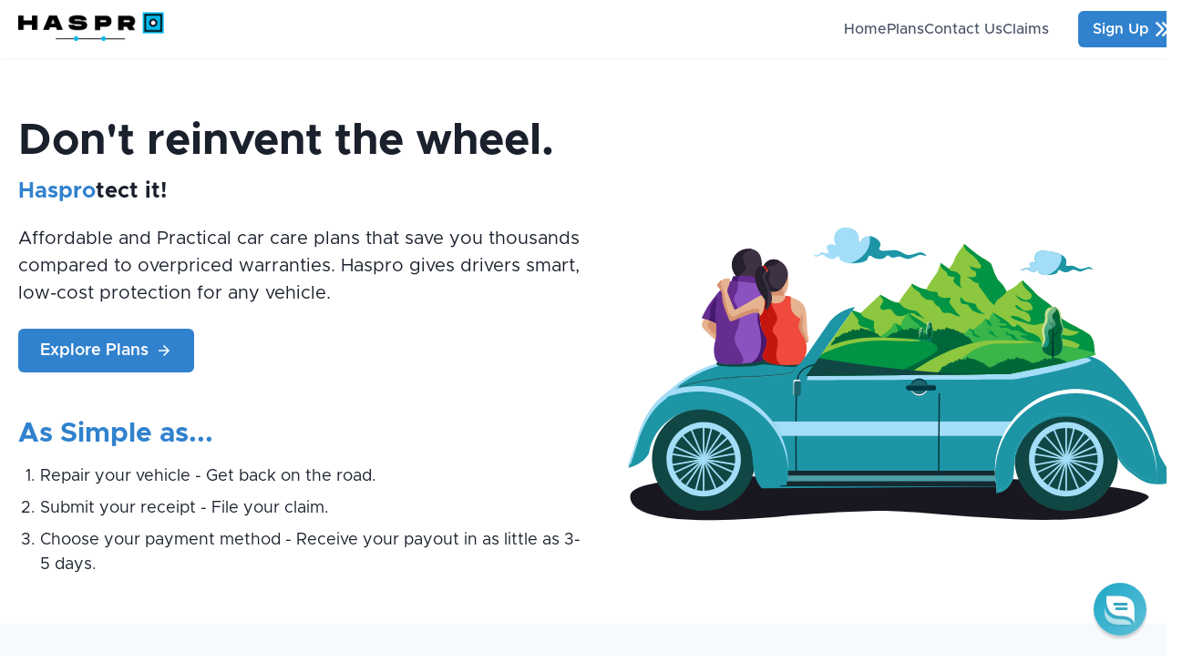

--- FILE ---
content_type: text/html; charset=utf-8
request_url: https://www.haspro.com/
body_size: 260
content:
<!doctype html>
<html lang="en">
  <head>
    <meta charset="UTF-8" />
    <link rel="icon" type="image/png" href="/img/favicon.png" />
    <meta name="viewport" content="width=device-width, initial-scale=1.0" />
    <title>Haspro</title>
    <script type="module" crossorigin src="/assets/index-DIQsAJWx.js"></script>
    <link rel="stylesheet" crossorigin href="/assets/index-ky22IfQZ.css">
  </head>
  <body>
    <div id="root"></div>
  </body>
</html>


--- FILE ---
content_type: text/css; charset=utf-8
request_url: https://www.haspro.com/assets/index-ky22IfQZ.css
body_size: 363
content:
@font-face{font-family:Metropolis;src:url(/fonts/metropolis/Metropolis-Thin.otf) format("opentype");font-weight:100;font-style:normal}@font-face{font-family:Metropolis;src:url(/fonts/metropolis/Metropolis-ThinItalic.otf) format("opentype");font-weight:100;font-style:italic}@font-face{font-family:Metropolis;src:url(/fonts/metropolis/Metropolis-ExtraLight.otf) format("opentype");font-weight:200;font-style:normal}@font-face{font-family:Metropolis;src:url(/fonts/metropolis/Metropolis-ExtraLightItalic.otf) format("opentype");font-weight:200;font-style:italic}@font-face{font-family:Metropolis;src:url(/fonts/metropolis/Metropolis-Light.otf) format("opentype");font-weight:300;font-style:normal}@font-face{font-family:Metropolis;src:url(/fonts/metropolis/Metropolis-LightItalic.otf) format("opentype");font-weight:300;font-style:italic}@font-face{font-family:Metropolis;src:url(/fonts/metropolis/Metropolis-Regular.otf) format("opentype");font-weight:400;font-style:normal}@font-face{font-family:Metropolis;src:url(/fonts/metropolis/Metropolis-RegularItalic.otf) format("opentype");font-weight:400;font-style:italic}@font-face{font-family:Metropolis;src:url(/fonts/metropolis/Metropolis-Medium.otf) format("opentype");font-weight:500;font-style:normal}@font-face{font-family:Metropolis;src:url(/fonts/metropolis/Metropolis-MediumItalic.otf) format("opentype");font-weight:500;font-style:italic}@font-face{font-family:Metropolis;src:url(/fonts/metropolis/Metropolis-SemiBold.otf) format("opentype");font-weight:600;font-style:normal}@font-face{font-family:Metropolis;src:url(/fonts/metropolis/Metropolis-SemiBoldItalic.otf) format("opentype");font-weight:600;font-style:italic}@font-face{font-family:Metropolis;src:url(/fonts/metropolis/Metropolis-Bold.otf) format("opentype");font-weight:700;font-style:normal}@font-face{font-family:Metropolis;src:url(/fonts/metropolis/Metropolis-BoldItalic.otf) format("opentype");font-weight:700;font-style:italic}@font-face{font-family:Metropolis;src:url(/fonts/metropolis/Metropolis-ExtraBold.otf) format("opentype");font-weight:800;font-style:normal}@font-face{font-family:Metropolis;src:url(/fonts/metropolis/Metropolis-ExtraBoldItalic.otf) format("opentype");font-weight:800;font-style:italic}@font-face{font-family:Metropolis;src:url(/fonts/metropolis/Metropolis-Black.otf) format("opentype");font-weight:900;font-style:normal}@font-face{font-family:Metropolis;src:url(/fonts/metropolis/Metropolis-BlackItalic.otf) format("opentype");font-weight:900;font-style:italic}:root{font-family:Metropolis,system-ui,Avenir,Helvetica,Arial,sans-serif;line-height:1.5;font-weight:400;color-scheme:light dark;color:#ffffffde;background-color:#242424;font-synthesis:none;text-rendering:optimizeLegibility;-webkit-font-smoothing:antialiased;-moz-osx-font-smoothing:grayscale}a{font-weight:500;color:#646cff;text-decoration:inherit}a:hover{color:#535bf2}body{margin:0;min-width:320px;min-height:100vh}h1{font-size:3.2em;line-height:1.1}button{border-radius:8px;border:1px solid transparent;padding:.6em 1.2em;font-size:1em;font-weight:500;font-family:inherit;background-color:#1a1a1a;cursor:pointer;transition:border-color .25s}button:hover{border-color:#646cff}button:focus,button:focus-visible{outline:4px auto -webkit-focus-ring-color}@media (prefers-color-scheme: light){:root{color:#213547;background-color:#fff}a:hover{color:#747bff}button{background-color:#f9f9f9}}#root{width:100vw;min-height:100vh;margin:0;padding:0}


--- FILE ---
content_type: image/svg+xml
request_url: https://www.haspro.com/assets/img/illustrations/happy-car-owners.svg
body_size: 15668
content:
<?xml version="1.0" encoding="utf-8"?>
<!-- Generator: Adobe Illustrator 27.2.0, SVG Export Plug-In . SVG Version: 6.00 Build 0)  -->
<svg version="1.1" id="Layer_1" xmlns="http://www.w3.org/2000/svg" xmlns:xlink="http://www.w3.org/1999/xlink" x="0px" y="0px"
	 viewBox="0 0 453.8 353.4" style="enable-background:new 0 0 453.8 353.4;" xml:space="preserve">
<style type="text/css">
	.st0{fill:#191720;}
	.st1{fill:#A3DDF8;}
	.st2{fill:#1D95A5;}
	.st3{fill:#104744;}
	.st4{fill:#FFFFFF;}
	.st5{fill:none;stroke:#09343A;stroke-width:1.0873;stroke-miterlimit:10;}
	.st6{fill:#152930;}
	.st7{fill:#4C9EA8;}
	.st8{fill:#1B666F;}
	.st9{fill:#003942;}
	.st10{fill:#4C9DA3;}
	.st11{fill:#E6B390;}
	.st12{fill:#D6926F;}
	.st13{fill:#3D3242;}
	.st14{fill:#261F2D;}
	.st15{fill:#662D91;}
	.st16{fill:#46196D;}
	.st17{fill:#8B51BF;}
	.st18{fill:#EF4A3C;}
	.st19{fill:#C4160E;}
	.st20{clip-path:url(#SVGID_00000128469783935218443310000015978428224874955961_);fill:#8DC63F;}
	.st21{clip-path:url(#SVGID_00000128469783935218443310000015978428224874955961_);fill:#009444;}
	.st22{clip-path:url(#SVGID_00000128469783935218443310000015978428224874955961_);}
	.st23{fill:#009444;}
	.st24{fill:#39B54A;}
	.st25{clip-path:url(#SVGID_00000128469783935218443310000015978428224874955961_);fill:#006838;}
	.st26{clip-path:url(#SVGID_00000128469783935218443310000015978428224874955961_);fill:#39B54A;}
	.st27{fill:#CBE08F;}
	.st28{fill:url(#SVGID_00000140717753382902678020000009409289862909972913_);}
	.st29{fill:#006838;}
	.st30{fill:url(#SVGID_00000176723699961880162600000015910018467957590681_);}
	.st31{fill:#05182E;}
	.st32{fill:url(#SVGID_00000011025221445741938830000003952814020282893189_);}
	.st33{fill:url(#SVGID_00000139282395083851306050000008770667602375027850_);}
	.st34{fill:url(#SVGID_00000183941665979585345700000010466085348583471545_);}
	.st35{fill:url(#SVGID_00000018211080787270318130000017462349564081388189_);}
	.st36{fill:url(#SVGID_00000121276892261632991340000002897228844524257710_);}
	.st37{fill:url(#SVGID_00000103266310505554555260000014990108416446940820_);}
	.st38{fill:url(#SVGID_00000005975409629558105690000001041325793461641393_);}
	.st39{clip-path:url(#SVGID_00000128469783935218443310000015978428224874955961_);fill:#104744;}
</style>
<g>
	<path class="st0" d="M424.4,305c-38.4,32-166.5,8.9-216.2,9.9c-27.7,0.6-56.2,2.6-76.9,4.4c-102.1,9.1-120-4.6-120-15.9
		c0-13.8,54.7-16.7,184.5-16.7C325.5,286.6,434.9,296.2,424.4,305z"/>
	<g>
		<path class="st1" d="M247.8,111.5c0,0-2.5-4.2-6.7-2.8c-4.3,1.4-7.3,2.7-10.4,1.2c-3-1.5-5.8-3.4-8.7-3.2
			c-2.9,0.2-4.5,0.2-7.1,0.5c-2.6,0.3-6.4-0.3-4.3-3.3c2.1-3.1-2.9-7.6-7.2-8.3c-4.3-0.7-7.2,1.4-8,3.6c-0.8,2.1-2.1-0.2-1.7-1.8
			c0.4-1.6-0.3-8-9.6-8.8c-9.3-0.8-11.3,8.3-9.7,11.6c1.7,3.3,0.9,2.6-0.2,2.1c-1.1-0.5-6.5-0.9-6,2.6c0.5,3.5,2.2,2.8,1.7,3.2
			c-0.6,0.4-1,1.8-4.2,0.6c-3.2-1.1-2.6,1.1-4.9,1.7c-2.3,0.5-2.7-0.5-2.7-0.5s-0.6,2.3,2.2,1.9c2.8-0.4,3.6-2.8,6.2-0.4
			c2.6,2.4,8.1,2.9,8.8,1.4c0.7-1.5,2.5-1.4,2.7-0.1c0.2,1.3,2.9,5,11.5,4.7c8.6-0.3,11.5-2.3,11.6-4.3c0.1-1.9,2.9-2,3.3-1.2
			c0.4,0.8,4.9,2.9,8.5,1.7c3.6-1.2,1.9-2.1,3.6-2.4c1.7-0.4,1.5,0.4,2.2,0.8c4.7,2.7,4.7-1.7,10.1,0.7c5.5,2.4,5.8,0.7,9.6-0.5
			C242.1,110.7,241.1,109.4,247.8,111.5z"/>
		<path class="st2" d="M202.6,97.5c0-0.7-0.1-1.4-0.3-2c0.3,0,0.7,0.1,1,0.1c4.3,0.7,9.3,5.2,7.2,8.3c-2.1,3.1,1.7,3.6,4.3,3.3
			c2.6-0.3,4.2-0.3,7.1-0.5c2.9-0.2,5.7,1.7,8.7,3.2c3,1.5,6.1,0.2,10.4-1.2c4.3-1.4,6.7,2.8,6.7,2.8c-6.7-2.1-5.8-0.8-9.6,0.4
			c-3.8,1.2-4.1,2.9-9.6,0.5c-5.4-2.4-5.4,2-10.1-0.7c-0.7-0.4-0.6-1.2-2.2-0.8c-1.7,0.4,0,1.2-3.6,2.4c-3.6,1.2-8.1-0.9-8.5-1.7
			c-0.4-0.8-3.2-0.8-3.3,1.2c-0.1,1.9-3,4-11.6,4.3c-0.7,0-1.3,0-1.9,0C196.9,113.5,203.2,105.8,202.6,97.5z"/>
	</g>
	<g>
		<g>
			<g>
				<path class="st3" d="M111.1,273.7c0,22.8-18.4,41.2-41.2,41.2c-22.8,0-41.2-18.4-41.2-41.2c0-22.7,18.4-41.2,41.2-41.2
					C92.7,232.5,111.1,250.9,111.1,273.7z"/>
			</g>
			<g>
				<path class="st1" d="M99.6,273.7c0,16.4-13.3,29.7-29.7,29.7c-16.4,0-29.7-13.3-29.7-29.7c0-16.4,13.3-29.7,29.7-29.7
					C86.3,244,99.6,257.3,99.6,273.7z"/>
			</g>
			<g>
				<path class="st3" d="M95,273.7c0,13.9-11.2,25.1-25.1,25.1c-13.9,0-25.1-11.2-25.1-25.1c0-13.9,11.2-25.1,25.1-25.1
					C83.8,248.6,95,259.8,95,273.7z"/>
			</g>
			<g>
				<g>
					<rect x="69.2" y="246.6" class="st1" width="1.3" height="54.2"/>
					
						<rect x="42.8" y="273" transform="matrix(0.2464 -0.9692 0.9692 0.2464 -212.5448 274.0061)" class="st1" width="54.2" height="1.3"/>
					
						<rect x="42.8" y="273" transform="matrix(0.5553 -0.8317 0.8317 0.5553 -196.5089 179.8522)" class="st1" width="54.2" height="1.3"/>
					
						<rect x="42.8" y="273" transform="matrix(0.7441 -0.6681 0.6681 0.7441 -164.9417 116.7445)" class="st1" width="54.2" height="1.3"/>
					
						<rect x="42.8" y="273" transform="matrix(0.91 -0.4146 0.4146 0.91 -107.166 53.6118)" class="st1" width="54.2" height="1.3"/>
					
						<rect x="42.8" y="273" transform="matrix(0.9844 -0.1761 0.1761 0.9844 -47.1104 16.5933)" class="st1" width="54.2" height="1.3"/>
					
						<rect x="69.2" y="246.6" transform="matrix(0.1616 -0.9869 0.9869 0.1616 -211.4572 298.4308)" class="st1" width="1.3" height="54.2"/>
					
						<rect x="69.2" y="246.6" transform="matrix(0.4001 -0.9165 0.9165 0.4001 -208.8697 228.2553)" class="st1" width="1.3" height="54.2"/>
					
						<rect x="69.2" y="246.6" transform="matrix(0.7451 -0.667 0.667 0.7451 -164.7041 116.3892)" class="st1" width="1.3" height="54.2"/>
					<g>
						
							<rect x="69.2" y="246.6" transform="matrix(0.9251 -0.3797 0.3797 0.9251 -98.6789 47.0439)" class="st1" width="1.3" height="54.2"/>
					</g>
				</g>
			</g>
		</g>
	</g>
	<g>
		<g>
			<g>
				<path class="st3" d="M400.4,273.7c0,22.8-18.4,41.2-41.2,41.2c-22.8,0-41.2-18.4-41.2-41.2c0-22.7,18.4-41.2,41.2-41.2
					C382,232.5,400.4,250.9,400.4,273.7z"/>
			</g>
			<g>
				<path class="st1" d="M388.9,273.7c0,16.4-13.3,29.7-29.7,29.7c-16.4,0-29.7-13.3-29.7-29.7c0-16.4,13.3-29.7,29.7-29.7
					C375.6,244,388.9,257.3,388.9,273.7z"/>
			</g>
			<g>
				<path class="st3" d="M384.3,273.7c0,13.9-11.2,25.1-25.1,25.1c-13.9,0-25.1-11.2-25.1-25.1c0-13.9,11.2-25.1,25.1-25.1
					C373.1,248.6,384.3,259.8,384.3,273.7z"/>
			</g>
			<g>
				<g>
					<rect x="358.5" y="246.6" class="st1" width="1.3" height="54.2"/>
					
						<rect x="332.1" y="273" transform="matrix(0.2466 -0.9691 0.9691 0.2466 5.4236 554.3174)" class="st1" width="54.2" height="1.3"/>
					
						<rect x="332.1" y="273" transform="matrix(0.5558 -0.8313 0.8313 0.5558 -67.9453 420.1792)" class="st1" width="54.2" height="1.3"/>
					
						<rect x="332.1" y="273" transform="matrix(0.7443 -0.6679 0.6679 0.7443 -90.9147 309.9085)" class="st1" width="54.2" height="1.3"/>
					
						<rect x="332.1" y="273" transform="matrix(0.9103 -0.4139 0.4139 0.9103 -81.0548 173.2076)" class="st1" width="54.2" height="1.3"/>
					
						<rect x="332.1" y="273" transform="matrix(0.9843 -0.1762 0.1762 0.9843 -42.6104 67.595)" class="st1" width="54.2" height="1.3"/>
					
						<rect x="358.5" y="246.6" transform="matrix(0.1621 -0.9868 0.9868 0.1621 30.9493 583.7873)" class="st1" width="1.3" height="54.2"/>
					
						<rect x="358.5" y="246.6" transform="matrix(0.4005 -0.9163 0.9163 0.4005 -35.4124 493.2146)" class="st1" width="1.3" height="54.2"/>
					
						<rect x="358.5" y="246.6" transform="matrix(0.7451 -0.667 0.667 0.7451 -90.9593 309.3524)" class="st1" width="1.3" height="54.2"/>
					<g>
						
							<rect x="358.5" y="246.6" transform="matrix(0.9252 -0.3796 0.3796 0.9252 -76.9919 156.8212)" class="st1" width="1.3" height="54.2"/>
					</g>
				</g>
			</g>
		</g>
	</g>
	<path class="st2" d="M433.5,270.1c-11.5-45.5-33.5-64.2-42.2-71.8c-8.6-7.7-19.6-9.6-29.2-6.9c-9.6,2.6-45.5,8.9-45.5,8.9
		l-46.1-0.2c0.1-0.4,0.3-0.7,0.3-1.1h-16.5c-0.8,2.4-3.1,4.2-5.9,4.2h-83.2c-3.4,0-8.6-2.2-6.2-6.2c0,0,27.9-40.1,31.8-44.8
		c-4.8,0.3-13.7,3.5-20.3,11.4l-0.3,0.3l-19.2,27.8c-8.4,0-30.6,0.4-57.9,4.8c-35,5.7-51.7,26.3-56.5,29.5
		c-4.8,3.1-14.1,15.1-19.2,31.6c-5,16.5-7.7,22.8-7.7,22.8s8.4-1.4,13.9-7.7c1-1.1,1.8-2.5,2.7-4.1c3.1-19.7,20.3-34.7,41.1-34.7
		c22.9,0,41.6,18.4,41.6,41.1c0,0.5,0,1.1,0,1.6c0.6,2.9,1,5.4,1.2,7.1c1.2,8.6,6.2,13.2,6.2,13.2l187-1.4v5.5c0,0,1.2-0.2,4.3-1.2
		c3.1-1,9.6-6.2,9.6-14.4c0-1.3,0.1-3.1,0.5-5.3c0.3-22.4,18.8-40.5,41.5-40.5c19.4,0,35.7,13.2,40.3,31c0.2,0.4,0.4,0.8,0.5,1.1
		c3.8,7.9,8.4,11.5,18,18c9.6,6.5,25.9,3.6,25.9,0.7C444,287.3,433.5,270.1,433.5,270.1z"/>
	<path class="st4" d="M17.5,257.4c5-16.5,14.4-28.5,19.2-31.6c4.8-3.1,21.6-23.7,56.5-29.5c27.3-4.5,49.5-4.9,57.9-4.8l19.2-27.8
		l0.3-0.3c8.1-9.6,20.3-11.4,20.3-11.4c-3.6,0-12.2-0.4-20.3,9.2l-0.3,0.3l-19.2,27.8c-8.4,0-30.6,0.4-57.9,4.8
		c-35,5.7-51.7,26.3-56.5,29.5c-4.8,3.1-14.1,15.1-19.2,31.6c-5,16.5-7.7,22.8-7.7,22.8s0.3-0.1,0.9-0.2
		C11.9,274.7,14.2,268.2,17.5,257.4z"/>
	<path class="st4" d="M108.9,274.2c0,0.1,0,0.1,0,0.2c0-0.2,0-0.4,0-0.7C108.9,273.8,108.9,274,108.9,274.2z"/>
	<path class="st4" d="M433.5,267.9c-11.5-45.5-33.5-64.2-42.2-71.8c-8.6-7.7-19.6-9.6-29.2-6.9c-9.6,2.6-45.5,8.9-45.5,8.9l-62-0.2
		c0-0.3-2.7,3.1-6.1,3.1h-83.2c-2.4,0-5.8-1.1-6.6-3.2c-1.3,3.4,3.4,5.4,6.6,5.4h83.2c2.3,0,4.3-1.2,5.4-3.1l62.8,0.2
		c0,0,35.9-6.2,45.5-8.9c9.6-2.6,20.6-0.7,29.2,6.9c8.6,7.7,30.7,26.3,42.2,71.8c0,0,8.4,13.7,10.2,18.7c0.2-0.2,0.4-0.5,0.4-0.7
		C444,285.2,433.5,267.9,433.5,267.9z"/>
	<path class="st5" d="M143.7,283.7c0,0-0.7-67.3,1.4-75.7c2.2-8.4,13.7-10.1,13.7-10.1"/>
	<rect x="131.2" y="282.8" class="st6" width="174.6" height="12.5"/>
	<rect x="113.8" y="243.5" class="st1" width="207.9" height="11.5"/>
	<rect x="131.2" y="286.6" class="st7" width="174.6" height="4.6"/>
	<path class="st2" d="M137.5,280.4c0-36-32-65.1-71.5-65.1c-8.4,0-16.5,1.3-23.9,3.8c-2.5,2.2-4.3,3.9-5.4,4.6
		c-4.8,3.1-14.1,15.1-19.2,31.6c-5,16.5-7.7,22.8-7.7,22.8s8.4-1.4,13.9-7.7c1-1.1,1.8-2.5,2.7-4.1c3.1-19.7,20.3-34.7,41.1-34.7
		c22.9,0,41.6,18.4,41.6,41.1c0,0.5,0,1.1,0,1.6c0.6,2.9,1,5.4,1.2,7.1c1.2,8.6,6.2,13.2,6.2,13.2l19.4-0.1
		C136.9,289.9,137.5,285.2,137.5,280.4z"/>
	<path class="st1" d="M17.5,259.5c5-16.5,14.4-28.5,19.2-31.6c1.1-0.7,2.9-2.4,5.4-4.6c7.5-2.4,15.5-3.8,23.9-3.8
		c38.8,0,70.3,28.1,71.4,63.2c0-0.8,0.1-1.6,0.1-2.4c0-36-32-65.1-71.5-65.1c-8.4,0-16.5,1.3-23.9,3.8c-2.5,2.2-4.3,3.9-5.4,4.6
		c-4.8,3.1-14.1,15.1-19.2,31.6c-5,16.5-7.7,22.8-7.7,22.8s0.7-0.1,1.8-0.4C12.9,274,14.8,268.1,17.5,259.5z"/>
	<path class="st4" d="M366.8,217.6c-35.6,0-64.5,29.6-64.5,66.1c0,3.2,0.2,6.3,0.7,9.3l0.5,0v3.3c0.1,0.7,0.3,1.4,0.4,2.1
		c0.6-0.1,1.8-0.5,3.9-1.1c3.1-1,9.6-6.2,9.6-14.4c0-1.3,0.1-3.1,0.5-5.3c0.3-22.4,18.8-40.5,41.5-40.5c19.4,0,35.7,13.2,40.3,31
		c0.2,0.4,0.4,0.8,0.5,1.1c3.8,7.9,8.4,11.5,18,18c3.7,2.5,8.4,3.6,12.8,3.8c0.3-2.4,0.4-4.9,0.4-7.4
		C431.3,247.2,402.4,217.6,366.8,217.6z"/>
	<path class="st2" d="M303.9,298.5c0.6-0.1,1.8-0.5,3.9-1.1c3.1-1,9.6-6.2,9.6-14.4c0-1.3,0.1-3.1,0.5-5.3
		c0.3-22.4,18.8-40.5,41.5-40.5c19.4,0,35.7,13.2,40.3,31c0.2,0.4,0.4,0.8,0.5,1.1c3.8,7.9,8.4,11.5,18,18c3.7,2.5,8.4,3.6,12.8,3.8
		c0.2-1.8,0.3-3.6,0.4-5.4c-0.7-35.9-29.3-64.8-64.5-64.8c-35.2,0-63.8,28.8-64.5,64.7c0.1,2.5,0.3,5,0.6,7.4l0.5,0v3.3
		C303.5,297.1,303.7,297.8,303.9,298.5z"/>
	<path class="st1" d="M111.2,208.1c13.2-0.8,26.9-1.7,29.6-3.6c4.1-2.9,3.3-12.4,3-15.1c-10.9,0.2-29.2,1.3-50.6,4.8
		c-27,4.4-43.2,17.8-51.3,25C60.7,212.3,84.9,208.2,111.2,208.1z"/>
	<path class="st8" d="M93.1,197.7c-20.8,3.4-35.1,12.1-44.3,19.2c17.7-5.4,39.2-8.7,62.4-8.8c13.2-0.8,26.9-1.7,29.6-3.6
		c2.3-1.6,3-5.2,3.2-8.6c-0.1-1.2-0.2-2.3-0.2-2.9C132.8,193.1,114.6,194.2,93.1,197.7z"/>
	<path class="st2" d="M93.1,196.7c-20.8,3.4-35.1,12.1-44.3,19.2c17.7-5.4,39.2-8.7,62.4-8.8c13.2-0.8,26.9-1.7,29.6-3.6
		c2.3-1.6,3-5.2,3.2-8.6c-0.1-1.2-0.2-2.3-0.2-2.9C132.8,192.2,114.6,193.2,93.1,196.7z"/>
	<path class="st3" d="M82.6,194.4c0,0-5.5,3.5,0,4.6s28.4,0.9,31.9-0.7c3.4-1.6,26.6,3.3,30.1,0.9s6.6-10,4.1-9.8
		C146.2,189.6,82.6,194.4,82.6,194.4z"/>
	<path class="st1" d="M153.1,207.1l160.6-1.6c0,0,46.3-8.6,52.7-10.9c6.4-2.2,10.9-2.9,12.5,0c1.6,2.9-56.8,15.3-62.3,15.3
		c-5.4,0-164.4,0.6-164.4,0.6L153.1,207.1z"/>
	<path class="st9" d="M234.9,216c0-3.8,3.1-6.9,6.9-6.9c3.8,0,6.9,3.1,6.9,6.9c0,3.8-3.1,6.9-6.9,6.9
		C238,222.8,234.9,219.7,234.9,216z"/>
	<path class="st8" d="M235.5,216.5c0-3.5,2.8-6.3,6.3-6.3c3.5,0,6.3,2.8,6.3,6.3c0,3.5-2.8,6.3-6.3,6.3
		C238.3,222.8,235.5,220,235.5,216.5z"/>
	<path class="st8" d="M145.5,223.1h-2c-1.1,0-2-0.9-2-2v-8.9c0-1.1,0.9-2,2-2h2c1.1,0,2,0.9,2,2v8.9
		C147.5,222.1,146.6,223.1,145.5,223.1z"/>
	<path class="st4" d="M142,222.3V213c0-1,0.8-1.8,1.8-1.8h2.5c0.4,0,0.9,0.2,1.2,0.4c-0.1-0.9-0.9-1.5-1.8-1.5h-2.5
		c-1,0-1.8,0.8-1.8,1.8v9.3c0,0.5,0.2,1,0.6,1.4C142.1,222.5,142,222.4,142,222.3z"/>
	<path class="st4" d="M241.8,221.8c-3.6,0-6.6-2.8-6.8-6.4c0,0.2,0,0.3,0,0.5c0,3.8,3.1,6.9,6.9,6.9c3.8,0,6.9-3.1,6.9-6.9
		c0-0.2,0-0.3,0-0.5C248.4,219,245.4,221.8,241.8,221.8z"/>
	<path class="st9" d="M253.6,218.3h-20.3c-1,0-1.7-0.8-1.7-1.7V216c0-1,0.8-1.7,1.7-1.7h20.3c1,0,1.7,0.8,1.7,1.7v0.5
		C255.4,217.5,254.6,218.3,253.6,218.3z"/>
	<path class="st9" d="M253.6,218.3h-20.3c-1,0-1.7-0.8-1.7-1.7V216c0-1,0.8-1.7,1.7-1.7h20.3c1,0,1.7,0.8,1.7,1.7v0.5
		C255.4,217.5,254.6,218.3,253.6,218.3z"/>
	<path class="st9" d="M253.6,218.7h-20.3c-1,0-1.7-0.8-1.7-1.7v-0.5c0-1,0.8-1.7,1.7-1.7h20.3c1,0,1.7,0.8,1.7,1.7v0.5
		C255.4,217.9,254.6,218.7,253.6,218.7z"/>
	<path class="st10" d="M253.8,214.3h-20.7c-0.8,0-1.5,0.7-1.5,1.5v0.4c0-0.8,0.7-1.5,1.5-1.5h20.7c0.8,0,1.5,0.7,1.5,1.5v-0.4
		C255.4,215,254.7,214.3,253.8,214.3z"/>
	<line class="st5" x1="257.4" y1="285.6" x2="257.9" y2="221"/>
	<g>
		<g>
			<path class="st2" d="M380.6,122.3c0,0-1.7-2.9-4.6-1.9c-2.9,0.9-5,1.8-7.1,0.8c-2.1-1-4-2.3-6-2.2c-2,0.1-4.5,1-3.8-1.4
				c2.3-8.4-11.8-9.9-18.2-10.5c-6.4-0.6-7.8,5.7-6.6,7.9c1.1,2.3,0.6,1.8-0.2,1.4c-0.8-0.4-4.4-0.6-4.1,1.8
				c0.3,2.4,0.5,3.4-1.7,2.6c-2.2-0.8-1.8,0.8-3.3,1.1s-1.9-0.4-1.9-0.4s-0.4,1.6,1.5,1.3c1.9-0.3,2.5-1.9,4.2-0.3
				c1.8,1.6,5.5,2,6,0.9c0.5-1,1.7-0.9,1.8,0c0.1,0.9,2,3.4,7.9,3.2c5.9-0.2,7.9-1.6,8-2.9c0.1-1.3,2-1.4,2.3-0.8
				c0.3,0.6,3.4,2,5.8,1.2c2.4-0.8,3.1-2.8,6.9-1.2c3.8,1.7,4,0.5,6.6-0.4C376.7,121.7,376,120.9,380.6,122.3z"/>
		</g>
		<path class="st1" d="M355.5,112.2c0-0.6,0-1.3-0.1-1.9c-4.2-2.2-10.6-2.9-14.4-3.2c-6.4-0.6-7.8,5.7-6.6,7.9
			c1.1,2.3,0.6,1.8-0.2,1.4c-0.8-0.4-4.4-0.6-4.1,1.8c0.3,2.4,0.5,3.4-1.7,2.6c-2.2-0.8-1.8,0.8-3.3,1.1s-1.9-0.4-1.9-0.4
			s-0.4,1.6,1.5,1.3c1.9-0.3,2.5-1.9,4.2-0.3c1.8,1.6,5.5,2,6,0.9c0.5-1,1.7-0.9,1.8,0c0.1,0.9,1.9,3.3,7.4,3.2
			C350.8,124.2,355.5,118.6,355.5,112.2z"/>
	</g>
	<g>
		<path class="st11" d="M71.6,157.9c0,0-3.8,8-3.3,9.4c0.5,1.5,10.9,12.2,14.7,13.6c3.8,1.5,3.7-13.6,2.7-19.2
			C84.6,156.1,71.6,157.9,71.6,157.9z"/>
		<path class="st12" d="M74.9,157.7c-0.4,2.9-1.2,7.5-1.8,8.6c-0.9,1.6,5.5,10,12.6,10.1c0.1,0,0.1,0,0.2,0
			c0.7-4.6,0.4-11.3-0.2-14.7C85,157.9,78.8,157.5,74.9,157.7z"/>
		<path class="st13" d="M96.5,128.2c0,0-4.4-4.1-4.1-10.4c0.3-6.3,5.9-12.7,14.6-12.1c8.7,0.5,9.7,9.3,9.3,14.9
			c-0.4,5.6-5.8,9.4-5.8,9.4S100.1,127.4,96.5,128.2z"/>
		<path class="st14" d="M108.9,105.8c-0.6-0.1-1.2-0.2-1.9-0.3c-8.7-0.5-14.3,5.8-14.6,12.1c-0.3,6.3,4.1,10.4,4.1,10.4
			c0.3-0.1,0.8-0.1,1.2-0.1c1.4-2.1,4.5-4.3,5.6-5.7c1.5-1.9-2-5.5-2.1-10.2C101.1,108.6,106.5,106.5,108.9,105.8z"/>
		<path class="st15" d="M84.5,136.9c0,0-9.3,10.7-12.5,16.7c-3.2,6-3.7,7.4-3.7,7.4s10.6,2.6,12.4,4.9c1.8,2.3,4.5-5.3,4.8-11.1
			C86,149,84.5,136.9,84.5,136.9z"/>
		<path class="st16" d="M85.1,142c-1.4,0.3-2.8,1-2.8,1s-6.8,5.5-7,10.6c-0.1,3-0.1,6.1-1,9.1c2.8,0.9,5.6,2.1,6.5,3.2
			c1.8,2.3,4.5-5.3,4.8-11.1C85.8,151.5,85.4,146,85.1,142z"/>
		<path class="st11" d="M136.5,124.4c0,0,1.2,6.4,1.1,7.9c0,0-0.7,9.4-4.6,10.3s-6.4-7.2-6.1-11.2c0.3-4,4.3-6,5.6-6.6
			C133.7,124.3,136.5,124.4,136.5,124.4z"/>
		<path class="st12" d="M133,135.3c0,0,0.1,6.9,2.6,9.3c0,0-8.3,5.1-12.2,2.3c-3.9-2.9-0.8-9.5-0.8-9.5l1.5-2
			C124,135.3,129.8,136.4,133,135.3z"/>
		<path class="st17" d="M82.5,196.8c-4.1-0.9-5.3-11-3.5-16.9c1.8-5.9,0.6-13.7,0.7-23.6c0.1-9.9,2-23.7,16.2-26.1
			c0,0,14.6-1.9,18.5,4.5c3.8,6.4,0.6,27.1,0.6,30.3c0,3.2,5.7,10.5,6.5,13.7c0.8,3.3-2.9,7.7-3.8,11.3c-0.9,3.6,1.6,4.7-6.9,6.2
			C102.3,197.6,91,198.6,82.5,196.8z"/>
		<path class="st16" d="M121.4,178.7c-0.8-3.3-6.5-10.6-6.5-13.7c0-1.4,0.7-6.5,1.1-12.2c-0.7-0.5-1.5-0.2-1.5-0.2
			s-2.8,7.1-1.1,12.8c1.7,5.6,6.4,24.9-5.8,31.4c12.2-1.1,9.3-3.6,10-6.7C118.5,186.3,122.2,181.9,121.4,178.7z"/>
		<path class="st15" d="M97.3,168.5c2.2-5.1,1.2-15.1-1.4-18c-2.6-2.9-1.9-7.7,0-9.6c1.9-1.9,1.5-8.2,1.2-10.7c0,0,0-0.1,0-0.1
			c-0.7,0.1-1.1,0.1-1.1,0.1c-14.2,2.4-16.1,16.2-16.2,26.1c-0.1,9.9,1.1,17.8-0.7,23.6c-1.8,5.9-0.7,16,3.5,16.9
			c5.3,1.1,11.6,1.1,17.6,0.7c3.9-4-2.2-10.8-4.1-14.5C93.3,177.8,95,173.6,97.3,168.5z"/>
		<path class="st11" d="M82.7,137.7c0,0,2,2.7,2,4.8c0,2.1,0.6,7.1,2.4,11.6c1.8,4.5,3,8.1,3.7,8.9c0.7,0.8,3.1-0.3,9-2.8
			c5.9-2.5,13.3-5.9,15.6-1.9c2.3,4,5.7-2.9,6-6.8c0.3-3.9,0-8-2.2-8.9c-2.3-0.9-7.7,2-11.3,4.4c-3.6,2.4-13.3,7.4-13.3,7.4
			s-6-13.5-5.9-15.5c0.1-2,3-6.5,2.1-8.9c0,0-1.2-1.7-2.9-0.5c0,0-2.8-0.4-3.2,1.3c0,0-2.3,0-2.5,1.7c0,0-2.2,1.2-1.5,2.7
			C81.6,136.6,82.7,137.7,82.7,137.7z"/>
		<path class="st12" d="M115.2,154.1c-5.3-2.7-18.2,4.1-19.9,5c-1.6,0.9-3.2,1.2-5-1.9c-1.9-3-2.9-9.5-3.6-13.4c-0.7-4-2.2-7-3-9.1
			c-0.4-1,0.1-2.7,0.7-4c-0.7,0.1-1.8,0.5-1.9,1.7c0,0-2.2,1.2-1.5,2.7c0.7,1.5,1.8,2.6,1.8,2.6s2,2.7,2,4.8c0,2.1,0.6,7.1,2.4,11.6
			c1.8,4.5,3,8.1,3.7,8.9c0.7,0.8,3.1-0.3,9-2.8c5.9-2.5,13.3-5.9,15.6-1.9c0.8,1.4,1.7,1.4,2.6,0.8
			C118.2,157.1,117.4,155.2,115.2,154.1z"/>
		<path class="st11" d="M140.4,197.6c-2.1-7.5,4.8-17,8-16.6c1.7,0.2,3.6-0.4,5-1c0,0-0.1,0.1-0.1,0.1c0.8-0.9,0.3-3.6-0.4-6.8
			c-0.8-3.6-0.4-7.6-1.1-15.3c-0.7-7.7-3.3-10.5-11.9-13.6c-8.6-3-25.2-0.7-25.2-0.7s-0.5,8.3-0.5,12.1c-0.1,3.9,4.8,15,6,19.7
			c1.2,4.8,0.5,9.3-3.4,16.4c2.6,6.2,21.4,5.5,28.7,5.5C144.1,197.6,142.4,197.6,140.4,197.6z"/>
		<path class="st12" d="M150.1,181c0.9-0.1,1.8-0.4,2.6-0.7c-0.5-1.9-1.7-5.8-2.9-8.1c-1.6-3.3-1.1-5.8-0.9-9.3
			c0.2-3.6-0.8-6.3-0.8-6.3s-0.7,4-1.5,6.8c-0.8,2.7-2.7,3.8-1.3,6.6c1.4,2.8,2.5,3.5,3.1,6.2C148.8,178.1,149.4,179.9,150.1,181z"
			/>
		<path class="st15" d="M92.4,131.1l0.9-3.3c0,0,12.7-2.4,20.1,1.6l-0.1,3.9"/>
		<path class="st11" d="M148.1,197.7C148.1,197.7,148.1,197.7,148.1,197.7C148.1,197.7,148.1,197.7,148.1,197.7z"/>
		<path class="st11" d="M148,197.7C148,197.7,148,197.7,148,197.7C148,197.7,148,197.7,148,197.7z"/>
		<path class="st11" d="M147.7,197.6C147.7,197.6,147.7,197.6,147.7,197.6C147.7,197.6,147.7,197.6,147.7,197.6z"/>
		<path class="st11" d="M147.8,197.6C147.8,197.6,147.8,197.6,147.8,197.6C147.8,197.6,147.8,197.6,147.8,197.6z"/>
		<path class="st11" d="M147.9,197.7C147.9,197.7,147.9,197.7,147.9,197.7C147.9,197.7,147.9,197.7,147.9,197.7z"/>
		<path class="st11" d="M148.2,197.7C148.2,197.7,148.2,197.7,148.2,197.7C148.2,197.7,148.2,197.7,148.2,197.7z"/>
		<path class="st11" d="M148.3,197.7C148.3,197.7,148.3,197.7,148.3,197.7C148.3,197.7,148.3,197.7,148.3,197.7z"/>
		<path class="st11" d="M146.3,197.6C146.3,197.6,146.4,197.6,146.3,197.6C146.4,197.6,146.3,197.6,146.3,197.6z"/>
		<path class="st11" d="M146,197.6c0.1,0,0.1,0,0.2,0C146.1,197.6,146,197.6,146,197.6z"/>
		<path class="st11" d="M145.5,197.6c0.1,0,0.1,0,0.2,0C145.6,197.6,145.6,197.6,145.5,197.6z"/>
		<path class="st11" d="M145.9,197.6c0,0-0.1,0-0.1,0C145.8,197.6,145.8,197.6,145.9,197.6z"/>
		<path class="st11" d="M146.5,197.6C146.5,197.6,146.6,197.6,146.5,197.6C146.6,197.6,146.5,197.6,146.5,197.6z"/>
		<path class="st11" d="M147.1,197.6C147.2,197.6,147.2,197.6,147.1,197.6C147.2,197.6,147.2,197.6,147.1,197.6z"/>
		<path class="st11" d="M147.5,197.6C147.5,197.6,147.5,197.6,147.5,197.6C147.5,197.6,147.5,197.6,147.5,197.6z"/>
		<path class="st11" d="M147.4,197.6C147.4,197.6,147.4,197.6,147.4,197.6C147.4,197.6,147.4,197.6,147.4,197.6z"/>
		<path class="st11" d="M146.8,197.6C146.8,197.6,146.8,197.6,146.8,197.6C146.8,197.6,146.8,197.6,146.8,197.6z"/>
		<path class="st11" d="M147,197.6C147,197.6,147,197.6,147,197.6C147,197.6,147,197.6,147,197.6z"/>
		<path class="st18" d="M118.6,143c0,0,1.2,13.7-4.1,16.4c0,0,0.5,7.9,2.3,11.6c1.9,3.7,3.3,5.8,3.3,7.7c0.1,1.9,0.2,4-1.4,7.2
			c-1.6,3.1-2.3,6.2-1.4,7.1c0.9,0.9,2.2,6.9,28.5,5.1c0,0,5.5-4.5,6.2-11.1c0.6-6.5-1.9-9.8-3.9-13.2c-1.9-3.4-3-5.5-2.2-8.3
			c0.9-2.8,1.2-4.1,1.2-4.1s-7-3.3-7.6-9.2c-0.5-5.8,0.1-8.4,0.1-8.4l-4.2-0.8c0,0-0.5,5.6-7.2,6.2c0,0-6.4,1.2-6.9-6.5L118.6,143z"
			/>
		<path class="st16" d="M98.4,127.2c-3,0.2-5.1,0.6-5.1,0.6l-0.9,3.3l4.8,0.5c0-0.5-0.1-1-0.2-1.4C96.9,129.3,97.5,128.2,98.4,127.2
			z"/>
		<path class="st19" d="M128.4,185.6c1.2-6.2,0.7-8.9-2.1-11.9c-2.8-3-1.1-5.3,1.1-8.8c2.1-3.5,1.2-6.1-1.5-10.7
			c-1.1-1.9-1.8-4.1-2.2-6.1c-1.2-0.9-2.2-2.6-2.3-5.4l-2.8,0.3c0,0,1.2,13.7-4.1,16.4c0,0,0.5,7.9,2.3,11.6
			c1.9,3.7,3.3,5.8,3.3,7.7c0.1,1.9,0.2,4-1.4,7.2c-1.6,3.1-2.3,6.2-1.4,7.1c0.7,0.7,1.6,4.5,14.6,5.3
			C126.9,194.9,127.5,190.6,128.4,185.6z"/>
		<path class="st13" d="M116.8,123.7c0,0-0.1-7.5,6.8-9.4c6.9-1.9,16.7,6.3,12.5,16.6c-4.2,10.3-10,9-13.2,8.7
			C119.6,139.4,116.8,123.7,116.8,123.7z"/>
		<path class="st14" d="M122.8,139.6c2.2,0.2,5.5,0.8,8.8-1.9c-1.8,0.4-4.1,0-6.6-1.5c-3.6-2.1-3.7-7.7-2.8-9.1c0.9-1.4,0-4.5,0-4.5
			s-1.9-1.5-3.6-0.5c-0.5,0.3-1.1,0.8-1.8,1.6c0,0.1,0,0.1,0,0.1S119.6,139.4,122.8,139.6z"/>
		<path class="st13" d="M116.8,119.4c0,0,4.3,3.4,3.6,5.3c-0.7,1.9-2.4,2.2-1.2,5.2c1.2,3,7.3,13,4.5,18.8c-2.8,5.8-3.7,7.2-4.4,4.6
			c-0.7-2.6,1.7-4.6-1.5-8.7c-3.2-4.1-7.3-11.3-6.7-18.8C111.6,118.2,116.8,119.4,116.8,119.4z"/>
		<path class="st14" d="M117.6,125.2c1.3-1.7,1.9-2,2.2-2.5c-1-1.6-3.1-3.2-3.1-3.2s-5.1-1.2-5.8,6.3c-0.6,7.6,3.5,14.7,6.7,18.8
			c3.2,4.1,0.8,6.1,1.5,8.7c0,0.1,0.1,0.3,0.1,0.4c2.2-2.4,1.9-7.5,2-11.1c0.1-4.1,0.1-3.2-1.6-7.3
			C118.1,131.2,115.7,127.7,117.6,125.2z"/>
		<g>
			<path class="st14" d="M130.1,115.1c-2.1-1-4.5-1.4-6.6-0.8c-6.9,1.9-6.8,9.4-6.8,9.4s0.2,0.9,0.4,2.2c0.1-0.2,0.3-0.5,0.4-0.7
				c2-2.5,2.2-2.1,2.6-3.6c0.3-1.5,1.1-2.8,5-2.8C128,118.9,129.5,116.6,130.1,115.1z"/>
			<path class="st14" d="M120.5,137.1c-0.2-0.5-0.4-1-0.7-1.8C120,136,120.2,136.6,120.5,137.1z"/>
		</g>
		<path class="st18" d="M116.8,119.4c0,0,0.5-0.5,1.2-0.5c0.7,0,2.8,2.9,3.1,4.2c0.3,1.3-0.7,1.3-0.7,1.3S119.3,121,116.8,119.4z"/>
		<path class="st19" d="M118,118.9c-0.7,0-1.2,0.5-1.2,0.5c1.4,0.8,2.4,2.3,3,3.4c0.2-0.3,0.4-0.6,0.5-1.2c0-0.1,0-0.2,0.1-0.3
			C119.5,120.1,118.4,118.9,118,118.9z"/>
	</g>
	<g>
		<defs>
			<polygon id="SVGID_1_" points="190.8,152 151.5,207.2 313.7,205.6 355.1,197.3 382.2,190.3 369.1,71.7 196.2,74.6 			"/>
		</defs>
		<clipPath id="SVGID_00000144329214684753905770000005548522178222020496_">
			<use xlink:href="#SVGID_1_"  style="overflow:visible;"/>
		</clipPath>
		<path style="clip-path:url(#SVGID_00000144329214684753905770000005548522178222020496_);fill:#8DC63F;" d="M166.9,175.8l21.8-21
			l6.3,2.3l15.7-14.7c0,0,2.4,1,6.6,3.6c4.2,2.6,8.2,2.7,8.2,2.7s2.6-4.7,6-8.9c3.4-4.2,4.5-6.3,4.5-6.3s5.7,3.2,7.8,3.7
			c2.1,0.5,3.7,0.8,3.7,0.8s2.4-4.8,5-8.2c2.6-3.4,4.5-6.6,4.7-7.6c0.2-1,1.9-5.2,1.9-5.2l6.5,4.7c0,0,3.6-4.5,4.4-7.3
			c0.8-2.7,3.6-6.6,4.4-7.8c0.8-1.1,3.6-4.8,3.6-4.8s10.7,9.2,14.7,11.3c4,2.1,6.6,4.5,6.6,4.5s2.1,6.3,3.4,9
			c1.3,2.7,1.6,3.6,2.9,4.7c1.3,1.1,2.4,2.7,2.9,3.1c0.5,0.3,3.1,5.2,3.1,5.2s6.5-3.1,8.7-5.5c2.3-2.4,4.2-3.2,4.2-3.2
			s9.2,8.7,10.3,10.3c1.1,1.6,8.1,6.3,11.5,9c3.4,2.7,5,8.1,9,10.8c4,2.7,6.5,4,9.7,5.7c3.2,1.6,9,5,12.4,7.1
			c3.4,2.1,6.7,15.5,6.7,15.5l-3,5.7c0,0-12.1,4.7-33,5.2c-20.8,0.5-68.8-1.6-101.8,2.1c-33,3.7-45.7,3.9-56.6,4.5
			c-10.8,0.6-22.9,0-22.9,0V175.8z"/>
		<path style="clip-path:url(#SVGID_00000144329214684753905770000005548522178222020496_);fill:#009444;" d="M377.4,173.9
			c-1.7-1-4-2.4-6.2-3.7c-1.5,1.9-5.4,5.9-12.7,4.5c-8.9-1.7-6.4,2.2,0,3.2c6.4,1,11.6,4.4,11.6,4.4s-2.5,4.2-4.9,4.2
			c-2.5,0-4.3,0.7,1.6,2.8c4.6,1.7,9.9,5,14.2,5.8c0.1-0.1,0.2-0.1,0.2-0.1l3-5.7C384.2,189.4,380.8,176,377.4,173.9z"/>
		<path style="clip-path:url(#SVGID_00000144329214684753905770000005548522178222020496_);fill:#009444;" d="M188.4,155.2
			c0.2,0.9,0.7,1.9,1.5,2.8c2.1,2.4,3.6,4.4,3.7,5.4c0.1,0.9-1.3,0.5,0,2.4c1.3,1.9,3,2.1,4.6,2.5c1.7,0.5,3.4,0.7,4.1,1.7
			c0.7,1.1,3.1,3.4,3.4,3.6c0.3,0.2,1.6-1.5,0.5-3.7c-1.1-2.2-0.4-3.5-0.4-4.4s0.9-1.9-1.2-2.7c-2.2-0.8-4-1.4-6.6-2.7
			c-2.1-1.1-2-1.8-2.7-3.3l-0.2,0.2l-6.3-2.3L188.4,155.2z"/>
		<path style="clip-path:url(#SVGID_00000144329214684753905770000005548522178222020496_);fill:#009444;" d="M244.1,159.6
			c-3.4-3.1-3.5-4.5-6.6-4.7c-3.1-0.2-6.5-1.5-8.6-3.1c-1.6-1.3-2.1-2.3-3.1-3.3c-0.1,0.1-0.1,0.2-0.1,0.2s-4-0.2-8.2-2.7
			c-4.2-2.6-6.6-3.6-6.6-3.6l-0.2,0.2c0.3,0.8,0.7,1.8,1.6,2.6c1.7,1.6,0.5,3.5-0.9,5.5c-1.5,2,0.1,3.5,1.8,3.7
			c1.7,0.2,4.8-1.7,6.6,0c1.8,1.7,1.1,2.4,3.4,4s4.8,1.1,7.9,0c3.1-1.1,5.6-2.2,7.6-0.4c2,1.8,2.3,0.9,5,2.4
			S247.5,162.7,244.1,159.6z"/>
		<g style="clip-path:url(#SVGID_00000144329214684753905770000005548522178222020496_);">
			<path class="st23" d="M275.3,160C275.8,160.3,275.8,160.1,275.3,160L275.3,160z"/>
			<path class="st23" d="M254,148.7c0.9,2.1,2.9,2.7,3.8,3.3c0.9,0.6,0.1,0.4,2,3.3c1.9,2.9,4,0.4,7.9,2c3.8,1.6,4.1,2,6.7,2.4
				c0.4,0.1,0.7,0.2,0.9,0.2c-0.7-0.4-2.2-1.7-4.5-4.7c-4.8-6.3-5.3-6.6-4.5-7.9c0.8-1.3,0.2-2.8,0.2-2.8s-3.7,0.6-6.1,0.1
				c-2.4-0.5-3.8-1.7-3.8-2.7c-0.1-1,0.2-1.9-1.5-1.9c-1.6,0-5.5-0.2-7.5-2c-0.2,0-1.7-0.3-3.7-0.8c-2.1-0.5-7.8-3.7-7.8-3.7
				s-0.1,0.2-0.3,0.5c0.3,1.2,1,2.6,2.2,3.5c2.4,1.8,4.4,2.7,5,4.4c0.6,1.8,4.6,4.6,6.7,4.5C251.8,146.4,253.2,146.6,254,148.7z"/>
		</g>
		<path style="clip-path:url(#SVGID_00000144329214684753905770000005548522178222020496_);fill:#009444;" d="M258.9,117.8
			c0,0.7,0.1,1.6,0.5,2.4c0.8,2,2.6,2.4,4,3.7c1.4,1.4,0.5,2.5,1.8,3.3c1.4,0.8,4.3,0.6,4.8,1.2c0.5,0.6-2,2,0.2,4.5
			c2.2,2.5,6.5,4.4,6.8,4.4c0.4,0.1-2.4-0.3-2.5-4.4c-0.2-4.1,0.9-4.2,0.1-5.9c-0.8-1.7-2.7-2.9-4.7-3.5c-1.8-0.5-2.9,0.6-4.1-2
			c-0.1,0.1-0.1,0.1-0.1,0.1l-6.5-4.7C259.2,117,259,117.3,258.9,117.8z"/>
		<path style="clip-path:url(#SVGID_00000144329214684753905770000005548522178222020496_);fill:#009444;" d="M305.9,145.2
			c2.6-1.6,4.7-3.8,5.9-5.7c-0.1,0.1-0.2,0.1-0.2,0.1s-2.6-4.8-3.1-5.2c-0.5-0.3-1.6-1.9-2.9-3.1c-1.3-1.1-1.6-1.9-2.9-4.7
			c-1.3-2.7-3.4-9-3.4-9s-2.6-2.4-6.6-4.5c-4-2.1-14.7-11.3-14.7-11.3s-0.2,0.3-0.6,0.8c0.4,1.7,1.4,4,3.8,5.7
			c4.1,3,6.5,5.2,7.9,7.7c1.4,2.5,2.9,2.8,2,4c-0.9,1.2,0.9,1.8-3.4,1c-4.3-0.8-5.6-1.8-5.7-2s1,2.7,2.3,3.6c1.3,0.9,2.4-0.1,3,2.4
			c0.6,2.4-0.8,3-2.7,3.3c-1.9,0.3-5.4-0.8-5.4-0.8s2,0.8,4.5,3c2.5,2.2,3.8,2.3,4.9,2.4c1.1,0.1-0.5,0.7,1.8,3.8
			c2.3,3.1-0.5-0.5,3.1,4.1c3.6,4.7,3.2,5.2,5.6,7.4c2.4,2.2,2.8,2.5,2.8,2.5S302.8,147,305.9,145.2z"/>
		<path style="clip-path:url(#SVGID_00000144329214684753905770000005548522178222020496_);fill:#009444;" d="M351.4,169.1
			c3.1-0.4,5.7-1.1,8.1,0.2c2.4,1.4,8,2.3,13.3,2.9c0.7,0.1,1.4,0.1,2.1,0.2c-3.3-2-7.4-4.3-9.9-5.6c-3.2-1.6-5.7-2.9-9.7-5.7
			c-4-2.7-5.7-8.1-9-10.8c-3.4-2.7-10.3-7.4-11.5-9c-1.1-1.6-10.3-10.3-10.3-10.3s-0.2,0.1-0.6,0.3c0.2,1.2,0.8,3.9,3.1,6.1
			c3.1,3.1,4.6,4,4.6,5.9c0,2-2.8,4.6-7.5,2.3c-4.7-2.3-5.9-3.9-5.9-3.9s2.2,4,5.1,5.2c2.9,1.2,5.4,0.7,6.9,2
			c1.5,1.3,2.1,3.9,2.1,4.3c0,0.4,1.2,0.7-1.4,1.2c-2.7,0.5-3.8,1.5-6.5-0.3c-2.6-1.8-4-3.1-4.4-3.4c-0.4-0.3-1.5,0-1.5,0
			s-0.1,1.1,1.8,2.8c1.9,1.7,8.2,1.8,9.6,5.2c1.4,3.4,1,4,0.7,4.3c-0.3,0.2,0.2,2.2-3.8,0c-4-2.3-6.5-3.5-8.6-3.7
			c-2.1-0.2-4.9-0.4-2,1.7c2.9,2.1,7.3,2.7,10.4,3.8c3.1,1.1,6.2,2.1,9.5,1.3c3.3-0.8,4-2,6.7,0.7
			C345.5,169.7,348.3,169.5,351.4,169.1z"/>
		<path style="clip-path:url(#SVGID_00000144329214684753905770000005548522178222020496_);fill:#009444;" d="M274.4,144.4
			c0.6,1.9-0.3,5.2,2.9,5.4c3.2,0.2,2.8-0.2,4.7,2.2c1.9,2.4,1.7,2.7,5.1,4.2c3.4,1.4,7.2,1.5,8.5,2c1.3,0.5-1.5,0.2-5.8-3.7
			c-4.3-4-0.5-4.7-6.4-5.7c-5.9-1.1-5.5-1.7-6.4-2.8C276.1,144.7,274.4,144.4,274.4,144.4z"/>
		<g style="clip-path:url(#SVGID_00000144329214684753905770000005548522178222020496_);">
			<path class="st24" d="M268.6,182.5c0,0,2.8-4.5,5.2-6.3c3.1-2.3,6.9-5.3,8.2-7.1l2.5,1.2c0,0,0.1-0.1,2.9-2.2
				c2.8-2.1,4.7-3.3,5.3-4.2c0.7-1,1.7-2.7,1.7-2.7l3.1,1.5c0,0,0.4-1.8,1.6-3.7c1.2-1.8,2.1-2.7,2.1-2.7s-0.3,0.3,3.5,2.5
				c3.8,2.3,6,3.6,8.1,5.4c2.2,1.8,1.5,2.8,4.2,3.6c2.7,0.8,3.1-2,3.1-2s2.3,1.5,4.6,3.6c2.3,2.1,2.6,2.4,6.3,3.4
				c3.7,1,6.9,3.7,6.9,3.7l1.7,4L268.6,182.5z"/>
			<g>
				<path class="st23" d="M301.2,156.4C301.2,156.4,301.2,156.4,301.2,156.4L301.2,156.4z"/>
				<path class="st23" d="M302.8,159.3c1.3,1.5,3.5,2.7,4,3.7c0.5,1-0.8,1.1-2.7,0.2c0,0,2,2.2,5.6,1.9c3.6-0.3,1.5,2.3,0,2.2
					s-4.3,0.1-4.6,0c-0.3-0.1,0.5,0.9,2.5,1.4c2.1,0.4,4.1-0.4,5,0c1,0.4,1.5,1,2.2,1.5c0.7,0.5,2,1.1,3,0.5c0.9-0.6,3-0.2,3.3,0.3
					c0.3,0.4,4.9,3.3,7.4,2.9c1.2-0.2,2.3-0.6,3.1-0.9c-0.3-0.1-0.5-0.2-0.8-0.2c-3.7-1-4-1.3-6.3-3.4c-2.3-2.1-4.6-3.6-4.6-3.6
					s-0.4,2.8-3.1,2c-2.7-0.8-2-1.7-4.2-3.6c-2.2-1.8-4.3-3.1-8.1-5.4c-3.7-2.2-3.5-2.5-3.5-2.5c0,0,0,0,0,0
					C301.6,157.4,302.2,158.6,302.8,159.3z"/>
			</g>
			<g>
				<path class="st23" d="M295.5,162.8c0.7,2.4,1.1,3.1,2.2,3.8c0.8,0.5,2.6,1.1,3.4,1.4c-0.5-0.2-1.3-0.7-1.6-1.6
					c-0.4-1.5-1.1-2-1.6-2.7c-0.2-0.3-0.4-0.6-0.5-0.9v0l-2.6-1.3C295.2,161.9,295.4,162.3,295.5,162.8z"/>
				<path class="st23" d="M301.2,168c0.3,0.1,0.5,0.2,0.5,0.2S301.5,168.1,301.2,168z"/>
			</g>
			<path class="st23" d="M281.7,169.5c0.1,0.5,0.4,1,1,1.3c1.2,0.7,1.2,1.4,1.8,2.5s-1.4,0.5,0.8,1.8c2.2,1.2,5.7,1.3,5.7,1.3
				s-1.8-1.4-2.9-1.7c0,0-2.2-1.1-2.3-2.2c-0.1-0.9-0.7-1.2-1.3-2.2c-0.1,0.1-0.1,0.1-0.1,0.1l-2.5-1.2
				C281.9,169.3,281.8,169.4,281.7,169.5z"/>
			<path class="st23" d="M296.1,169.6c1.3,1,3.1,2.9,3.1,2.9s-0.9,0.4-1.9,0c-0.9-0.4-0.7,0.4,0.7,0.9c1.4,0.4,1.1-0.1,2.5,1
				c1.4,1.1,2.4,1.5,3.6,1.5c1.2-0.1-0.4-0.5-1.3-1c-0.9-0.5-1.3-1.4-1.5-2C301.2,172.2,297.5,169.9,296.1,169.6z"/>
			<path class="st23" d="M310.9,171.6c0.3,1.1-0.1,2.9,1.6,3c1.8,0.1,1.6-0.1,2.6,1.2c1.1,1.3,0.9,1.5,2.8,2.3
				c1.9,0.8,4,0.9,4.8,1.1c0.7,0.3-0.9,0.1-3.2-2.1c-2.4-2.2-0.3-2.6-3.6-3.2c-3.3-0.6-3.1-0.9-3.6-1.6
				C311.9,171.8,310.9,171.6,310.9,171.6z"/>
			<path class="st23" d="M337.8,176.5c0,0-2.8-2.4-6.2-3.5c-1.2,0.4-2.7,1-3.6,1.5c-1.3,0.7-6-0.4-5.5,0.5c1.1,2.1,2.7,1.7,4.7,2.3
				c2.1,0.6,0.1,2.1,2.5,2c2.4-0.1,2.8,0,2.8,0s0.7,0.6,1.7,1.3l5.3-0.2L337.8,176.5z"/>
		</g>
		<g style="clip-path:url(#SVGID_00000144329214684753905770000005548522178222020496_);">
			<path class="st24" d="M179.7,199.5c0,0,4.6-7.4,8.5-10.3c5-3.8,11.3-8.7,13.4-11.6l4.1,2c0,0,0.2-0.2,4.8-3.6
				c4.6-3.4,7.6-5.3,8.7-6.9c1.1-1.6,2.8-4.4,2.8-4.4l5,2.5c0,0,0.6-3,2.6-6c2-3,3.4-4.5,3.4-4.5s-0.5,0.4,5.7,4.1
				c6.2,3.7,9.8,5.9,13.3,8.9c3.6,3,2.5,4.6,6.8,5.8c4.4,1.3,5.1-3.3,5.1-3.3s3.7,2.5,7.5,5.9c3.7,3.4,4.3,3.9,10.3,5.5
				c6,1.6,11.4,6,11.4,6l2.9,6.6L179.7,199.5z"/>
			<g>
				<path class="st23" d="M233,156.6C233,156.6,233,156.6,233,156.6C233,156.6,233,156.6,233,156.6z"/>
				<path class="st23" d="M235.8,161.4c2.1,2.4,5.7,4.4,6.5,6c0.8,1.7-1.3,1.9-4.4,0.4c0,0,3.3,3.5,9.2,3.1c5.9-0.4,2.5,3.8,0,3.6
					c-2.5-0.2-7,0.2-7.5,0s0.8,1.5,4.2,2.2c3.4,0.7,6.7-0.6,8.3,0c1.6,0.6,2.5,1.6,3.6,2.5c1.1,0.9,3.3,1.8,4.8,0.8
					c1.5-1,5-0.3,5.4,0.4c0.4,0.7,8,5.4,12.2,4.8c2-0.3,3.8-0.9,5-1.5c-0.4-0.1-0.9-0.3-1.3-0.4c-6-1.6-6.6-2.1-10.3-5.5
					c-3.7-3.4-7.5-5.9-7.5-5.9s-0.7,4.6-5.1,3.3c-4.4-1.3-3.3-2.8-6.8-5.8c-3.6-3-7.1-5.2-13.3-8.9c-6-3.6-5.7-4.1-5.7-4.1
					c0,0,0,0,0,0C233.7,158.2,234.7,160.2,235.8,161.4z"/>
			</g>
			<g>
				<path class="st23" d="M223.8,167.2c1.1,3.9,1.8,5.2,3.6,6.2c1.4,0.8,4.2,1.8,5.6,2.2c-0.9-0.4-2.2-1.1-2.6-2.7
					c-0.7-2.4-1.9-3.2-2.6-4.4c-0.3-0.6-0.6-1-0.8-1.4l0,0l-4.3-2.1C223.2,165.6,223.5,166.3,223.8,167.2z"/>
				<path class="st23" d="M233.1,175.7c0.5,0.2,0.8,0.3,0.8,0.3S233.6,175.8,233.1,175.7z"/>
			</g>
			<path class="st23" d="M201.2,178.1c0.2,0.7,0.6,1.6,1.6,2.1c2,1.1,2,2.3,3,4.2c1.1,1.9-2.3,0.9,1.3,2.9c3.6,2,9.3,2.1,9.3,2.1
				s-3-2.3-4.7-2.8c0,0-3.6-1.9-3.7-3.6c-0.2-1.6-1.2-1.9-2.2-3.7c-0.2,0.2-0.2,0.2-0.2,0.2l-4.1-2
				C201.5,177.8,201.4,177.9,201.2,178.1z"/>
			<path class="st23" d="M224.7,178.2c2.1,1.6,5.2,4.7,5.2,4.7s-1.5,0.6-3.1,0c-1.6-0.6-1.1,0.7,1.1,1.4c2.2,0.7,1.8-0.2,4.1,1.7
				c2.3,1.9,3.9,2.5,5.9,2.4c2-0.1-0.6-0.8-2.1-1.7c-1.5-0.9-2.1-2.3-2.4-3.2C233.1,182.6,227,178.8,224.7,178.2z"/>
			<path class="st23" d="M249,181.5c0.5,1.7-0.2,4.8,2.6,5c2.9,0.2,2.6-0.2,4.3,2c1.7,2.2,1.5,2.5,4.6,3.8c3.1,1.3,6.6,1.4,7.8,1.8
				c1.2,0.4-1.4,0.2-5.3-3.4c-3.9-3.6-0.4-4.3-5.8-5.2c-5.4-1-5-1.5-5.9-2.6C250.6,181.8,249,181.5,249,181.5z"/>
			<path class="st23" d="M293.1,189.5c0,0-4.7-3.9-10.2-5.7c-2,0.6-4.4,1.7-5.9,2.5c-2.1,1.2-9.9-0.6-9.1,0.9
				c1.9,3.4,4.4,2.8,7.8,3.8c3.4,0.9,0.1,3.5,4,3.3c3.9-0.2,4.6,0,4.6,0s1.1,1,2.9,2.1l8.7-0.3L293.1,189.5z"/>
		</g>
		<path style="clip-path:url(#SVGID_00000144329214684753905770000005548522178222020496_);fill:#006838;" d="M289.5,186.7
			c-0.1-0.8-0.5-1.4-1.1-1.4c-0.1,0-0.1,0-0.2,0c-0.1-0.3-0.3-0.6-0.5-0.7c0-0.2,0.1-0.4,0.1-0.6c0-1.1-0.5-1.9-1.1-1.9
			c-0.2,0-0.4,0.1-0.5,0.2c-0.2-0.7-0.6-1.1-1-1.1c0,0-0.1,0-0.1,0c-0.2-0.6-0.5-1-1-1c0-1.1-0.5-1.9-1.1-1.9c0,0,0,0-0.1,0
			c-0.2-0.7-0.5-1.3-1-1.3c-0.1,0-0.2,0-0.2,0.1c-0.1-0.8-0.5-1.3-1-1.3c-0.3,0-0.5,0.2-0.7,0.5c-0.2-0.7-0.6-1.2-1-1.2
			c-0.1,0-0.2,0-0.2,0.1c-0.2-0.4-0.5-0.7-0.8-0.7c0,0,0,0-0.1,0c-0.2-0.7-0.5-1.3-1-1.3c-0.1,0-0.2,0-0.2,0.1
			c-0.2-0.4-0.5-0.7-0.8-0.7c-0.2,0-0.5,0.1-0.6,0.4c-0.2-0.5-0.5-0.8-0.9-0.8c-0.1,0-0.3,0-0.4,0.1c-0.2-0.6-0.5-0.9-0.9-0.9
			c-0.2,0-0.4,0.1-0.5,0.3c-0.2-0.5-0.5-0.9-0.9-0.9c-0.3,0-0.5,0.2-0.7,0.4c-0.2-0.5-0.5-0.9-0.9-0.9c-0.1,0-0.1,0-0.2,0
			c-0.2-0.5-0.5-0.8-0.9-0.8c-0.3,0-0.6,0.2-0.8,0.5c-0.2-0.3-0.5-0.5-0.8-0.5c-0.1,0-0.3,0.1-0.4,0.1c-0.1-0.1-0.3-0.1-0.4-0.1
			c-0.1,0-0.3,0.1-0.4,0.1c-0.2-0.5-0.5-0.8-0.9-0.8c-0.3,0-0.6,0.2-0.8,0.5c-0.2-0.6-0.5-1-0.9-1c-0.6,0-1.1,0.9-1.1,1.9
			c0,0,0,0,0,0.1c0,0,0,0,0,0c-0.1-0.1-0.3-0.2-0.5-0.2c-0.2,0-0.3,0.1-0.4,0.2c-0.2-0.5-0.5-0.8-0.9-0.8c-0.4,0-0.8,0.4-0.9,1
			c-0.2-0.2-0.4-0.3-0.6-0.3c-0.2,0-0.3,0.1-0.5,0.2c-0.2-0.5-0.5-0.8-0.9-0.8c-0.2,0-0.4,0.1-0.5,0.3c-0.2-0.2-0.3-0.3-0.5-0.3
			c-0.5,0-0.9,0.6-1,1.4c-0.2,0.2-0.4,0.4-0.5,0.7c-0.2-0.5-0.5-0.9-0.9-0.9c-0.5,0-1,0.7-1.1,1.5c-0.1-0.1-0.3-0.2-0.5-0.2
			c-0.3,0-0.6,0.2-0.8,0.6c-0.2-0.4-0.5-0.6-0.8-0.6c-0.4,0-0.7,0.3-0.9,0.9c-0.2-0.2-0.4-0.3-0.6-0.3c-0.4,0-0.7,0.4-0.9,0.9
			c-0.2-0.1-0.3-0.2-0.5-0.2c-0.1,0-0.1,0-0.2,0c-0.1,0-0.1,0-0.2,0c-0.1,0-0.2,0-0.2,0.1c-0.2-0.4-0.5-0.7-0.8-0.7
			c-0.2,0-0.5,0.1-0.6,0.4c-0.2-0.5-0.5-0.8-0.9-0.8c-0.1,0-0.3,0-0.4,0.1c-0.2-0.6-0.5-0.9-0.9-0.9c-0.2,0-0.4,0.1-0.5,0.3
			c-0.2-0.5-0.5-0.9-0.9-0.9c-0.3,0-0.5,0.2-0.7,0.4c-0.2-0.5-0.5-0.9-0.9-0.9c-0.1,0-0.1,0-0.2,0c-0.2-0.5-0.5-0.8-0.9-0.8
			c-0.3,0-0.6,0.2-0.8,0.5c-0.2-0.3-0.5-0.5-0.8-0.5c-0.1,0-0.3,0.1-0.4,0.1c-0.1-0.1-0.3-0.1-0.4-0.1c-0.1,0-0.3,0.1-0.4,0.1
			c-0.2-0.5-0.5-0.8-0.9-0.8c-0.3,0-0.6,0.2-0.8,0.5c-0.2-0.6-0.5-1-0.9-1c-0.6,0-1.1,0.9-1.1,1.9c0,0,0,0,0,0.1c0,0,0,0,0,0
			c-0.1-0.1-0.3-0.2-0.5-0.2c-0.2,0-0.3,0.1-0.4,0.2c-0.2-0.5-0.5-0.8-0.9-0.8c-0.4,0-0.8,0.4-0.9,1c-0.2-0.2-0.4-0.3-0.6-0.3
			c-0.2,0-0.3,0.1-0.5,0.2c-0.2-0.5-0.5-0.8-0.9-0.8c-0.2,0-0.4,0.1-0.5,0.3c-0.2-0.2-0.3-0.3-0.5-0.3c-0.5,0-0.9,0.6-1,1.4
			c-0.2,0.2-0.4,0.4-0.5,0.7c-0.2-0.5-0.5-0.9-0.9-0.9c-0.5,0-1,0.7-1.1,1.5c-0.1-0.1-0.3-0.2-0.5-0.2c-0.3,0-0.6,0.2-0.8,0.6
			c-0.2-0.4-0.5-0.6-0.8-0.6c-0.4,0-0.7,0.3-0.9,0.9c-0.2-0.2-0.4-0.3-0.6-0.3c-0.4,0-0.7,0.4-0.9,0.9c-0.2-0.1-0.3-0.2-0.5-0.2
			c-0.5,0-0.9,0.6-1,1.4c-0.1-0.1-0.3-0.2-0.5-0.2c-0.4,0-0.8,0.4-0.9,1c-0.2-0.2-0.4-0.3-0.6-0.3c-0.4,0-0.8,0.4-1,1
			c-0.2-0.2-0.4-0.4-0.6-0.4c-0.5,0-0.9,0.5-1,1.3c-0.1,0-0.2,0-0.2,0.1c-0.1-0.8-0.5-1.3-1-1.3c-0.3,0-0.5,0.2-0.7,0.5
			c-0.2-0.7-0.6-1.2-1-1.2c-0.1,0-0.2,0-0.2,0.1c-0.2-0.4-0.5-0.7-0.8-0.7c0,0,0,0-0.1,0c-0.2-0.7-0.5-1.3-1-1.3
			c-0.1,0-0.2,0-0.2,0.1c-0.2-0.4-0.5-0.7-0.8-0.7c-0.2,0-0.5,0.1-0.6,0.4c-0.2-0.5-0.5-0.8-0.9-0.8c-0.1,0-0.3,0-0.4,0.1
			c-0.2-0.6-0.5-0.9-0.9-0.9c-0.2,0-0.4,0.1-0.5,0.3c-0.2-0.5-0.5-0.9-0.9-0.9c-0.3,0-0.5,0.2-0.7,0.4c-0.2-0.5-0.5-0.9-0.9-0.9
			c-0.1,0-0.1,0-0.2,0c-0.2-0.5-0.5-0.8-0.9-0.8c-0.3,0-0.6,0.2-0.8,0.5c-0.2-0.3-0.5-0.5-0.8-0.5c-0.1,0-0.3,0.1-0.4,0.1
			c-0.1-0.1-0.3-0.1-0.4-0.1c-0.1,0-0.3,0.1-0.4,0.1c-0.2-0.5-0.5-0.8-0.9-0.8c-0.3,0-0.6,0.2-0.8,0.5c-0.2-0.6-0.5-1-0.9-1
			c-0.6,0-1.1,0.9-1.1,1.9c0,0,0,0,0,0.1c0,0,0,0,0,0c-0.1-0.1-0.3-0.2-0.5-0.2c-0.2,0-0.3,0.1-0.4,0.2c-0.2-0.5-0.5-0.8-0.9-0.8
			c-0.4,0-0.8,0.4-0.9,1c-0.2-0.2-0.4-0.3-0.6-0.3c-0.2,0-0.3,0.1-0.5,0.2c-0.2-0.5-0.5-0.8-0.9-0.8c-0.2,0-0.4,0.1-0.5,0.3
			c-0.2-0.2-0.3-0.3-0.5-0.3c-0.5,0-0.9,0.6-1,1.4c-0.2,0.2-0.4,0.4-0.5,0.7c-0.2-0.5-0.5-0.9-0.9-0.9c-0.5,0-1,0.7-1.1,1.5
			c-0.1-0.1-0.3-0.2-0.5-0.2c-0.3,0-0.6,0.2-0.8,0.6c-0.2-0.4-0.5-0.6-0.8-0.6c-0.4,0-0.7,0.3-0.9,0.9c-0.2-0.2-0.4-0.3-0.6-0.3
			c-0.4,0-0.7,0.4-0.9,0.9c-0.2-0.1-0.3-0.2-0.5-0.2c-0.5,0-0.9,0.6-1,1.4c-0.1-0.1-0.3-0.2-0.5-0.2c-0.4,0-0.8,0.4-0.9,1
			c-0.2-0.2-0.4-0.3-0.6-0.3c-0.4,0-0.8,0.4-1,1c-0.2-0.2-0.4-0.4-0.6-0.4c-0.6,0-1.1,0.9-1.1,1.9c0,0.3,0,0.5,0.1,0.8
			c-0.1-0.1-0.3-0.2-0.5-0.2c-0.5,0-0.9,0.6-1,1.3c0,0,0,0-0.1,0c-0.6,0-1.1,0.9-1.1,1.9c0,0.1,0,0.1,0,0.1c-0.4,0.3-0.7,1-0.7,1.8
			c0,0,0,0,0,0c-0.5,0.2-0.9,0.9-0.9,1.9c0,0.5,0.1,1,0.3,1.3c-0.2,0.3-0.3,0.8-0.3,1.3c0,0,0,0,0,0.1H209h12.2h17h22.6h29.1
			C289.9,187.5,289.7,187,289.5,186.7z"/>
		<path style="clip-path:url(#SVGID_00000144329214684753905770000005548522178222020496_);fill:#009444;" d="M137.5,205.6
			c0,0,25.7-31.5,75.4-29.2c38.5,1.8,69.3,0.9,130.7,21.6c61.4,20.6-7.5,26.5-54.5,28.4c-47,1.9-114.4-1.9-134.4-5.4
			C134.8,217.5,137.5,205.6,137.5,205.6z"/>
		<path style="clip-path:url(#SVGID_00000144329214684753905770000005548522178222020496_);fill:#009444;" d="M140,208.1
			c0,0,25.7-31.5,75.4-29.2c38.5,1.8,69.3,0.9,130.7,21.6c61.4,20.6-7.5,26.5-54.5,28.4c-47,1.9-114.4-1.9-134.4-5.4
			C137.3,220.1,140,208.1,140,208.1z"/>
		<path style="clip-path:url(#SVGID_00000144329214684753905770000005548522178222020496_);fill:#006838;" d="M319,190.4
			c-28.7-8-50.2-10.9-70.3-12.2c2.7,2.4,12.6,5.7,5.1,10.7c-17.4,11.7-50.8,23.4-52.8,27.3c-2,3.9,50.6,7.8,78.2,4.8
			C295,219.2,313.5,203.9,319,190.4z"/>
		<path style="clip-path:url(#SVGID_00000144329214684753905770000005548522178222020496_);fill:#8DC63F;" d="M140,208.1
			c0,0,25.7-31.5,75.4-29.2c38.5,1.8,35.9-0.7-2.5-2.5c-49.8-2.4-75.4,29.2-75.4,29.2s-1.3,5.8,4.7,10.5
			C139.1,212.1,140,208.1,140,208.1z"/>
		<path style="clip-path:url(#SVGID_00000144329214684753905770000005548522178222020496_);fill:#39B54A;" d="M223.7,213.1
			c0,0,40.5-34.4,79-34.4c38.5,0,59.4,2.3,120.8,23c61.4,20.6,2.4,25.1-44.6,27c-47,1.9-114.4-1.9-134.4-5.4
			C224.6,219.8,223.7,213.1,223.7,213.1z"/>
		<path style="clip-path:url(#SVGID_00000144329214684753905770000005548522178222020496_);fill:#39B54A;" d="M223.7,213.1
			c0,0,40.5-34.4,79-34.4c38.5,0,59.4,2.3,120.8,23c61.4,20.6,2.4,25.1-44.6,27c-47,1.9-114.4-1.9-134.4-5.4
			C224.6,219.8,223.7,213.1,223.7,213.1z"/>
		<path style="clip-path:url(#SVGID_00000144329214684753905770000005548522178222020496_);fill:#8DC63F;" d="M306.6,181.2
			c38.5,0,34.6-2.5-3.9-2.5c-38.5,0-79,34.4-79,34.4s-5.9,11.2,34,13.3C257.2,225.6,268.1,181.2,306.6,181.2z"/>
		<g style="clip-path:url(#SVGID_00000144329214684753905770000005548522178222020496_);">
			<path class="st27" d="M348.2,191.5c1.4-0.1,7.7-0.5,7.9-7.2c0.2-6.8-1.2-6.6-0.7-9c0.5-2.3,1.8-3.8,1.4-6.4
				c-0.4-2.6-1.5-4.1-1.6-7.1c-0.1-3-1-10.2-7.1-9.8c-6,0.5-6.1,5.2-5.8,8.5c0.3,3.3-2.5,6.3-2.6,9.5c-0.2,3.2,1.7,7,1.1,8.9
				c-0.6,1.9-2.2,6.5,0.4,9.3C344,190.9,348.2,191.5,348.2,191.5z"/>
			
				<linearGradient id="SVGID_00000017483167282256328990000005895189134199672721_" gradientUnits="userSpaceOnUse" x1="-7078.3247" y1="182.1061" x2="-7078.3247" y2="133.1592" gradientTransform="matrix(-1 0 0 1 -6729.9199 0)">
				<stop  offset="0" style="stop-color:#13927E"/>
				<stop  offset="1" style="stop-color:#CBE08F"/>
			</linearGradient>
			<path style="fill:url(#SVGID_00000017483167282256328990000005895189134199672721_);" d="M342,180.3c0.9-2.4,0.4-4.4-0.3-8.3
				c-0.7-3.9,2.4-6.3,2.6-9.1c0.3-2.9-1-4.3,0.7-6.7c0.9-1.4,2.2-3,3.2-4.2c6-0.4,6.9,6.8,7,9.8c0.1,3,1.1,4.4,1.6,7.1
				c0.4,2.6-0.8,4.1-1.4,6.4c-0.5,2.3,0.9,2.2,0.7,9c-0.2,6.8-6.5,7.2-7.9,7.2c0,0-4.3-0.6-6.9-3.4c-0.9-1-1.3-2.2-1.4-3.4
				C340.5,183.2,341.6,181.5,342,180.3z"/>
			<path class="st29" d="M341.3,188.1c-1-1.1-1.4-2.5-1.5-3.8c6,1.3,6.6-4.3,5.1-9.7c-1.6-5.8,3.1-4.5,4.7-6.6c1.5-2.1,0.8-4-1-7
				c-1.8-2.9,0.8-3.6,2.2-5.9c0.8-1.3-0.2-2.4-1.2-3.1c4.7,0.7,5.5,7,5.5,9.7c0.1,3,1.1,4.4,1.6,7.1c0.4,2.6-0.8,4.1-1.4,6.4
				c-0.5,2.3,0.9,2.2,0.7,9c-0.2,6.8-6.5,7.2-7.9,7.2C348.2,191.5,344,190.9,341.3,188.1z"/>
			
				<linearGradient id="SVGID_00000128481006690395093920000013409891612500591550_" gradientUnits="userSpaceOnUse" x1="-7081.769" y1="179.6413" x2="-7081.769" y2="144.883" gradientTransform="matrix(-1 0 0 1 -6729.9199 0)">
				<stop  offset="0" style="stop-color:#13927E"/>
				<stop  offset="4.532035e-02" style="stop-color:#2D9D80"/>
				<stop  offset="0.1285" style="stop-color:#57AF84"/>
				<stop  offset="0.2165" style="stop-color:#7BBE88"/>
				<stop  offset="0.3085" style="stop-color:#98CA8A"/>
				<stop  offset="0.4058" style="stop-color:#AFD48C"/>
				<stop  offset="0.511" style="stop-color:#BFDB8E"/>
				<stop  offset="0.6297" style="stop-color:#C8DF8F"/>
				<stop  offset="0.7903" style="stop-color:#CBE08F"/>
			</linearGradient>
			<path style="fill:url(#SVGID_00000128481006690395093920000013409891612500591550_);" d="M348.4,191.4c1.4-0.1,7.6-0.8,7.6-7.6
				c0-6.8-1.5-6.6-1-8.9c0.4-2.4,1.6-3.8,1.1-6.5c-0.5-2.6-1.7-4-1.8-7c-0.1-2.2-0.8-6.6-3.5-8.5c-0.3-0.3-0.6-0.6-1-0.9
				c4.7,0.7,5.5,7,5.5,9.7c0.1,3,1.1,4.4,1.6,7.1c0.4,2.6-0.8,4.1-1.4,6.4c-0.5,2.3,0.9,2.2,0.7,9c-0.2,6.8-6.5,7.2-7.9,7.2
				c0,0-0.6-0.1-1.4-0.3C347.7,191.4,348.4,191.4,348.4,191.4z"/>
			<polygon class="st31" points="348.6,156.8 349.1,195.7 348,195.7 			"/>
			<path class="st31" d="M345.3,161.2c0,0,0,0.4,0.1,1.1c0,0.2,0,0.3,0.1,0.5c0,0.2,0.1,0.4,0.1,0.6c0,0.2,0.1,0.4,0.2,0.6
				c0,0.1,0.1,0.2,0.1,0.3c0,0.1,0.1,0.2,0.1,0.3c0,0.1,0.1,0.2,0.1,0.3l0.1,0.1c0,0,0.1,0.1,0.1,0.1c0.1,0.2,0.2,0.4,0.4,0.5
				c0.1,0.1,0.1,0.2,0.2,0.2c0.1,0.1,0.1,0.1,0.2,0.2c0.2,0.1,0.3,0.2,0.5,0.3c0.1,0,0.2,0.1,0.2,0.1c0.1,0,0.1,0.1,0.2,0.1
				c0.1,0,0.1,0,0.2,0.1c0.1,0,0.1,0,0.2,0c0.2,0,0.3,0.1,0.3,0.1l0-0.4c0,0-0.1,0-0.3,0c0,0-0.1,0-0.1,0c-0.1,0-0.1,0-0.2,0
				c-0.1,0-0.1,0-0.2-0.1c-0.1,0-0.1-0.1-0.2-0.1c-0.1-0.1-0.3-0.2-0.4-0.3c-0.1,0-0.1-0.1-0.2-0.2c-0.1-0.1-0.1-0.1-0.2-0.2
				c-0.1-0.1-0.3-0.3-0.4-0.5c0,0-0.1-0.1-0.1-0.1l-0.1-0.1c-0.1-0.1-0.1-0.2-0.2-0.3c-0.1-0.1-0.1-0.2-0.1-0.3
				c0-0.1-0.1-0.2-0.1-0.3c-0.1-0.2-0.2-0.4-0.2-0.6c-0.1-0.2-0.1-0.4-0.2-0.6c0-0.2-0.1-0.4-0.1-0.5
				C345.3,161.6,345.3,161.2,345.3,161.2z"/>
			<path class="st31" d="M350.8,158.1c0,0,0,0.3-0.1,0.6c0,0.2-0.1,0.4-0.2,0.6c0,0.1-0.1,0.2-0.1,0.3c-0.1,0.1-0.1,0.2-0.2,0.3
				c-0.1,0.1-0.1,0.2-0.2,0.3c-0.1,0.1-0.2,0.2-0.2,0.3c0,0-0.1,0.1-0.1,0.1c0,0-0.1,0.1-0.1,0.1c0,0-0.1,0.1-0.1,0.1
				c0,0-0.1,0-0.1,0.1c0,0-0.1,0-0.1,0c0,0-0.1,0-0.1,0c-0.1,0-0.1,0-0.2,0c-0.1,0-0.2,0-0.2,0l0,0.4c0,0,0.1,0,0.2,0
				c0.1,0,0.1,0,0.2-0.1c0,0,0.1,0,0.1-0.1c0,0,0.1,0,0.1-0.1c0,0,0.1-0.1,0.1-0.1c0,0,0.1-0.1,0.1-0.1c0,0,0.1-0.1,0.1-0.1
				c0,0,0.1-0.1,0.1-0.1c0.1-0.1,0.2-0.2,0.2-0.3c0.1-0.1,0.1-0.2,0.2-0.4c0.2-0.5,0.3-1,0.4-1.4
				C350.8,158.3,350.8,158.1,350.8,158.1z"/>
			<path class="st31" d="M353.3,167.1c0,0,0,0.2,0,0.4c0,0.3,0,0.6-0.1,1.1c0,0.2-0.1,0.5-0.1,0.7c0,0.1-0.1,0.3-0.1,0.4
				c0,0.1-0.1,0.3-0.1,0.4c0,0.1-0.1,0.3-0.1,0.4c0,0.1-0.1,0.3-0.1,0.4c0,0.1-0.1,0.3-0.2,0.4c-0.1,0.1-0.1,0.3-0.2,0.4
				c-0.1,0.1-0.1,0.3-0.2,0.4c0,0.1-0.1,0.1-0.1,0.2c0,0.1-0.1,0.1-0.1,0.2c0,0.1-0.1,0.1-0.1,0.2c0,0.1-0.1,0.1-0.1,0.2
				c0,0.1-0.1,0.1-0.1,0.2c0,0-0.1,0.1-0.1,0.1c-0.1,0.1-0.2,0.2-0.3,0.3c-0.1,0-0.1,0.1-0.2,0.1c-0.1,0-0.1,0.1-0.2,0.1
				c-0.1,0-0.1,0.1-0.2,0.1c-0.1,0-0.1,0.1-0.2,0.1c-0.1,0-0.1,0-0.2,0.1c-0.1,0-0.1,0-0.2,0.1c-0.1,0-0.1,0-0.2,0.1c0,0,0,0-0.1,0
				c0,0,0,0-0.1,0c-0.1,0-0.2,0-0.3,0.1c-0.1,0-0.2,0-0.2,0c-0.1,0-0.1,0-0.2,0c-0.3,0-0.4,0-0.4,0l0,0.4c0,0,0.2,0,0.4,0
				c0.1,0,0.1,0,0.2,0c0.1,0,0.2,0,0.3,0c0.1,0,0.2-0.1,0.3-0.1c0,0,0.1,0,0.1,0c0,0,0.1,0,0.1,0c0.1,0,0.1,0,0.2-0.1
				c0.1,0,0.1,0,0.2-0.1c0.1,0,0.1-0.1,0.2-0.1c0.1,0,0.1-0.1,0.2-0.1c0.1,0,0.1-0.1,0.2-0.1c0.1,0,0.1-0.1,0.2-0.1
				c0.1,0,0.1-0.1,0.2-0.1c0.1-0.1,0.2-0.2,0.3-0.3c0.1,0,0.1-0.1,0.2-0.2c0-0.1,0.1-0.1,0.1-0.2c0-0.1,0.1-0.1,0.1-0.2
				c0-0.1,0.1-0.1,0.1-0.2c0-0.1,0.1-0.1,0.1-0.2c0-0.1,0.1-0.1,0.1-0.2c0.1-0.1,0.1-0.3,0.2-0.4c0.1-0.1,0.1-0.3,0.2-0.4
				c0.1-0.1,0.1-0.3,0.2-0.4c0-0.1,0.1-0.3,0.1-0.4c0-0.1,0.1-0.3,0.1-0.4c0-0.1,0.1-0.3,0.1-0.4c0-0.1,0-0.3,0.1-0.4
				c0-0.3,0.1-0.5,0.1-0.7c0-0.5,0.1-0.8,0.1-1.1C353.3,167.3,353.3,167.1,353.3,167.1z"/>
			<path class="st31" d="M343.8,175.7c0,0,0,0.1,0,0.3c0,0.2,0,0.5,0.1,0.9c0,0.2,0.1,0.4,0.1,0.6c0,0.1,0.1,0.2,0.1,0.3
				c0,0.1,0.1,0.2,0.1,0.3c0.1,0.2,0.2,0.4,0.3,0.7c0.1,0.2,0.3,0.4,0.4,0.6c0.1,0.1,0.2,0.2,0.3,0.3c0.1,0.1,0.2,0.2,0.3,0.3
				c0.2,0.2,0.4,0.3,0.6,0.4c0.1,0.1,0.2,0.1,0.3,0.2c0.1,0.1,0.2,0.1,0.3,0.1c0.1,0,0.1,0,0.2,0.1c0.1,0,0.1,0,0.2,0.1
				c0.1,0,0.2,0.1,0.3,0.1c0.1,0,0.2,0,0.3,0.1c0,0,0.1,0,0.1,0c0,0,0.1,0,0.1,0c0.2,0,0.3,0,0.4,0c0.2,0,0.4,0,0.4,0l0-0.4
				c0,0-0.1,0-0.3,0c-0.1,0-0.2,0-0.4,0c0,0-0.1,0-0.1,0c0,0-0.1,0-0.1,0c-0.1,0-0.2,0-0.3,0c-0.1,0-0.2,0-0.3-0.1c0,0-0.1,0-0.1,0
				c0,0-0.1,0-0.1,0c-0.1,0-0.2-0.1-0.3-0.1c-0.1,0-0.2-0.1-0.3-0.1c-0.2-0.1-0.4-0.2-0.6-0.4c-0.1-0.1-0.2-0.2-0.3-0.2
				c-0.1-0.1-0.2-0.2-0.3-0.3c-0.2-0.2-0.3-0.4-0.4-0.6c-0.1-0.2-0.2-0.4-0.3-0.6c-0.1-0.1-0.1-0.2-0.1-0.3c0-0.1-0.1-0.2-0.1-0.3
				c-0.1-0.2-0.1-0.4-0.2-0.6c-0.1-0.4-0.1-0.7-0.2-0.9C343.8,175.8,343.8,175.7,343.8,175.7z"/>
			
				<linearGradient id="SVGID_00000016791503641591783930000007328487468537759934_" gradientUnits="userSpaceOnUse" x1="-7077.6646" y1="194.0202" x2="-7077.6646" y2="197.1019" gradientTransform="matrix(-1 0 0 1 -6729.9199 0)">
				<stop  offset="0" style="stop-color:#13927E"/>
				<stop  offset="1" style="stop-color:#18637B"/>
			</linearGradient>
			<path style="fill:url(#SVGID_00000016791503641591783930000007328487468537759934_);" d="M355.8,197.3h-16.1
				c0-0.1,0.1-0.2,0.1-0.2c0-0.1,0.2-0.3,0.3-0.3c0,0,0,0,0.1,0c0-0.1,0.1-0.1,0.2-0.1c0,0,0-0.1,0-0.1c0-0.2,0.2-0.3,0.3-0.3
				c0.1,0,0.1,0,0.2,0c0.1-0.1,0.2-0.2,0.3-0.2c0,0,0,0,0,0c0.1-0.1,0.2-0.2,0.3-0.2c0-0.2,0.2-0.3,0.3-0.3c0,0,0,0,0,0
				c0-0.1,0.2-0.2,0.3-0.2c0,0,0.1,0,0.1,0c0-0.1,0.2-0.2,0.3-0.2c0.1,0,0.2,0,0.2,0.1c0.1-0.1,0.2-0.2,0.3-0.2c0,0,0.1,0,0.1,0
				c0.1-0.1,0.2-0.1,0.3-0.1c0,0,0,0,0,0c0-0.1,0.2-0.2,0.3-0.2c0,0,0.1,0,0.1,0c0.1-0.1,0.2-0.1,0.3-0.1c0.1,0,0.1,0,0.2,0.1
				c0.1-0.1,0.2-0.1,0.3-0.1c0,0,0.1,0,0.1,0c0.1-0.1,0.2-0.2,0.3-0.2c0.1,0,0.1,0,0.2,0c0.1-0.1,0.2-0.2,0.3-0.2
				c0.1,0,0.2,0,0.2,0.1c0.1-0.1,0.2-0.2,0.3-0.2c0,0,0,0,0.1,0c0.1-0.1,0.2-0.2,0.3-0.2c0.1,0,0.2,0,0.2,0.1
				c0.1-0.1,0.1-0.1,0.2-0.1c0,0,0.1,0,0.1,0c0,0,0.1,0,0.1,0c0,0,0.1,0,0.1,0c0.1-0.1,0.2-0.1,0.3-0.1c0.1,0,0.2,0,0.2,0.1
				c0.1-0.1,0.2-0.2,0.3-0.2c0.2,0,0.3,0.2,0.3,0.3c0,0,0,0,0,0c0,0,0,0,0,0c0,0,0.1,0,0.2,0c0,0,0.1,0,0.1,0
				c0.1-0.1,0.2-0.1,0.3-0.1c0.1,0,0.2,0.1,0.3,0.2c0.1,0,0.1-0.1,0.2-0.1c0.1,0,0.1,0,0.1,0c0.1-0.1,0.2-0.2,0.3-0.2
				c0.1,0,0.1,0,0.2,0c0,0,0.1,0,0.2,0c0.2,0,0.3,0.1,0.3,0.2c0.1,0,0.1,0.1,0.2,0.1c0.1-0.1,0.2-0.2,0.3-0.2c0.2,0,0.3,0.1,0.3,0.3
				c0,0,0.1,0,0.2,0c0.1,0,0.2,0,0.2,0.1c0.1-0.1,0.1-0.1,0.2-0.1c0.1,0,0.2,0.1,0.3,0.2c0.1,0,0.1,0,0.2,0c0.1,0,0.2,0.1,0.3,0.2
				c0,0,0.1,0,0.2,0c0.2,0,0.3,0.1,0.3,0.3c0,0,0.1,0,0.1,0c0.1,0,0.2,0.1,0.3,0.2c0.1,0,0.1-0.1,0.2-0.1c0.1,0,0.2,0.1,0.3,0.2
				c0.1,0,0.1-0.1,0.2-0.1c0.2,0,0.3,0.2,0.3,0.3c0,0,0,0.1,0,0.1c0,0,0.1,0,0.1,0c0.2,0,0.3,0.1,0.3,0.2c0,0,0,0,0,0
				c0.2,0,0.3,0.2,0.3,0.3c0,0,0,0,0,0c0.1,0.1,0.2,0.2,0.2,0.3c0,0,0,0,0,0c0.2,0,0.3,0.2,0.3,0.3c0,0.1,0,0.2-0.1,0.2
				C355.8,197.1,355.8,197.2,355.8,197.3C355.8,197.3,355.8,197.3,355.8,197.3z"/>
		</g>
		<g style="clip-path:url(#SVGID_00000144329214684753905770000005548522178222020496_);">
			<path class="st27" d="M249.9,176.6c0.5,0,2.5-0.2,2.6-2.4c0.1-2.2-0.4-2.2-0.2-3c0.2-0.8,0.6-1.2,0.5-2.1
				c-0.1-0.9-0.5-1.3-0.5-2.3c0-1-0.3-3.4-2.3-3.2c-2,0.2-2,1.7-1.9,2.8c0.1,1.1-0.8,2.1-0.9,3.1c-0.1,1.1,0.6,2.3,0.4,2.9
				c-0.2,0.6-0.7,2.2,0.1,3.1C248.5,176.5,249.9,176.6,249.9,176.6z"/>
			
				<linearGradient id="SVGID_00000045604276305394948800000007032981624878219186_" gradientUnits="userSpaceOnUse" x1="-8617.6104" y1="173.5501" x2="-8617.6104" y2="157.351" gradientTransform="matrix(-1 0 0 1 -8367.6494 0)">
				<stop  offset="0" style="stop-color:#13927E"/>
				<stop  offset="1" style="stop-color:#CBE08F"/>
			</linearGradient>
			<path style="fill:url(#SVGID_00000045604276305394948800000007032981624878219186_);" d="M247.8,173c0.3-0.8,0.1-1.4-0.1-2.7
				c-0.2-1.3,0.8-2.1,0.9-3c0.1-0.9-0.3-1.4,0.2-2.2c0.3-0.5,0.7-1,1.1-1.4c2-0.1,2.3,2.2,2.3,3.2c0,1,0.4,1.5,0.5,2.3
				c0.1,0.9-0.3,1.3-0.5,2.1c-0.2,0.8,0.3,0.7,0.2,3c-0.1,2.2-2.1,2.4-2.6,2.4c0,0-1.4-0.2-2.3-1.1c-0.3-0.3-0.4-0.7-0.5-1.1
				C247.4,173.9,247.7,173.3,247.8,173z"/>
			<path class="st29" d="M247.6,175.5c-0.3-0.4-0.5-0.8-0.5-1.3c2,0.4,2.2-1.4,1.7-3.2c-0.5-1.9,1-1.5,1.5-2.2
				c0.5-0.7,0.3-1.3-0.3-2.3c-0.6-1,0.3-1.2,0.7-1.9c0.3-0.4-0.1-0.8-0.4-1c1.6,0.2,1.8,2.3,1.8,3.2c0,1,0.4,1.5,0.5,2.3
				c0.1,0.9-0.3,1.3-0.5,2.1c-0.2,0.8,0.3,0.7,0.2,3c-0.1,2.2-2.1,2.4-2.6,2.4C249.9,176.6,248.5,176.5,247.6,175.5z"/>
			
				<linearGradient id="SVGID_00000034047804921590183940000008113390358746741165_" gradientUnits="userSpaceOnUse" x1="-8618.751" y1="172.7343" x2="-8618.751" y2="161.2309" gradientTransform="matrix(-1 0 0 1 -8367.6494 0)">
				<stop  offset="0" style="stop-color:#13927E"/>
				<stop  offset="4.532035e-02" style="stop-color:#2D9D80"/>
				<stop  offset="0.1285" style="stop-color:#57AF84"/>
				<stop  offset="0.2165" style="stop-color:#7BBE88"/>
				<stop  offset="0.3085" style="stop-color:#98CA8A"/>
				<stop  offset="0.4058" style="stop-color:#AFD48C"/>
				<stop  offset="0.511" style="stop-color:#BFDB8E"/>
				<stop  offset="0.6297" style="stop-color:#C8DF8F"/>
				<stop  offset="0.7903" style="stop-color:#CBE08F"/>
			</linearGradient>
			<path style="fill:url(#SVGID_00000034047804921590183940000008113390358746741165_);" d="M249.9,176.6c0.5,0,2.5-0.3,2.5-2.5
				c0-2.2-0.5-2.2-0.3-3c0.1-0.8,0.5-1.3,0.4-2.1c-0.2-0.9-0.5-1.3-0.6-2.3c0-0.7-0.3-2.2-1.2-2.8c-0.1-0.1-0.2-0.2-0.3-0.3
				c1.6,0.2,1.8,2.3,1.8,3.2c0,1,0.4,1.5,0.5,2.3c0.1,0.9-0.3,1.3-0.5,2.1c-0.2,0.8,0.3,0.7,0.2,3
				C252.4,176.5,250.4,176.6,249.9,176.6c-0.1,0-0.2,0-0.5-0.1C249.7,176.6,249.9,176.6,249.9,176.6z"/>
			<polygon class="st31" points="250,165.2 250.2,178 249.8,178 			"/>
			<path class="st31" d="M248.9,166.6c0,0,0,0.1,0,0.4c0,0.1,0,0.1,0,0.2c0,0.1,0,0.1,0,0.2c0,0.1,0,0.1,0.1,0.2c0,0,0,0.1,0,0.1
				c0,0,0,0.1,0,0.1c0,0,0,0.1,0,0.1l0,0c0,0,0,0,0,0c0,0.1,0.1,0.1,0.1,0.2c0,0,0,0.1,0.1,0.1c0,0,0,0,0.1,0.1
				c0.1,0,0.1,0.1,0.2,0.1c0,0,0.1,0,0.1,0c0,0,0,0,0.1,0c0,0,0,0,0.1,0c0,0,0,0,0.1,0c0.1,0,0.1,0,0.1,0l0-0.1c0,0,0,0-0.1,0
				c0,0,0,0,0,0c0,0,0,0-0.1,0c0,0,0,0-0.1,0c0,0,0,0-0.1,0c0,0-0.1-0.1-0.1-0.1c0,0,0,0-0.1-0.1c0,0,0,0-0.1-0.1
				c0,0-0.1-0.1-0.1-0.2c0,0,0,0,0,0l0,0c0,0,0-0.1-0.1-0.1c0,0,0-0.1,0-0.1c0,0,0-0.1,0-0.1c0-0.1-0.1-0.1-0.1-0.2
				c0-0.1,0-0.1-0.1-0.2c0-0.1,0-0.1,0-0.2C248.9,166.8,248.9,166.6,248.9,166.6z"/>
			<path class="st31" d="M250.7,165.6c0,0,0,0.1,0,0.2c0,0.1,0,0.1-0.1,0.2c0,0,0,0.1,0,0.1c0,0,0,0.1-0.1,0.1c0,0,0,0.1-0.1,0.1
				c0,0,0,0.1-0.1,0.1c0,0,0,0,0,0c0,0,0,0,0,0c0,0,0,0,0,0c0,0,0,0,0,0c0,0,0,0,0,0c0,0,0,0,0,0c0,0,0,0-0.1,0c0,0-0.1,0-0.1,0
				l0,0.1c0,0,0,0,0.1,0c0,0,0,0,0.1,0c0,0,0,0,0,0c0,0,0,0,0,0c0,0,0,0,0,0c0,0,0,0,0,0c0,0,0,0,0,0c0,0,0,0,0,0
				c0,0,0.1-0.1,0.1-0.1c0,0,0-0.1,0.1-0.1c0.1-0.2,0.1-0.3,0.1-0.5C250.7,165.7,250.7,165.6,250.7,165.6z"/>
			<path class="st31" d="M251.6,168.6c0,0,0,0.1,0,0.1c0,0.1,0,0.2,0,0.4c0,0.1,0,0.2,0,0.2c0,0,0,0.1,0,0.1c0,0,0,0.1,0,0.1
				c0,0,0,0.1,0,0.1c0,0,0,0.1,0,0.1c0,0,0,0.1-0.1,0.1c0,0,0,0.1-0.1,0.1c0,0,0,0.1-0.1,0.1c0,0,0,0,0,0.1c0,0,0,0,0,0.1
				c0,0,0,0,0,0.1c0,0,0,0,0,0.1c0,0,0,0,0,0.1c0,0,0,0,0,0c0,0-0.1,0.1-0.1,0.1c0,0,0,0-0.1,0c0,0,0,0-0.1,0c0,0,0,0-0.1,0
				c0,0,0,0-0.1,0c0,0,0,0-0.1,0c0,0,0,0-0.1,0c0,0,0,0,0,0c0,0,0,0,0,0c0,0,0,0,0,0c0,0-0.1,0-0.1,0c0,0-0.1,0-0.1,0c0,0,0,0-0.1,0
				c-0.1,0-0.1,0-0.1,0l0,0.1c0,0,0.1,0,0.1,0c0,0,0,0,0.1,0c0,0,0.1,0,0.1,0c0,0,0.1,0,0.1,0c0,0,0,0,0,0c0,0,0,0,0,0
				c0,0,0,0,0.1,0c0,0,0,0,0.1,0c0,0,0,0,0.1,0c0,0,0,0,0.1,0c0,0,0,0,0.1,0c0,0,0,0,0.1,0c0,0,0,0,0.1,0c0,0,0.1-0.1,0.1-0.1
				c0,0,0,0,0-0.1c0,0,0,0,0-0.1c0,0,0,0,0-0.1c0,0,0,0,0-0.1c0,0,0,0,0-0.1c0,0,0,0,0-0.1c0,0,0-0.1,0.1-0.1c0,0,0-0.1,0.1-0.1
				c0,0,0-0.1,0-0.1c0,0,0-0.1,0-0.1c0,0,0-0.1,0-0.1c0,0,0-0.1,0-0.1c0,0,0-0.1,0-0.1c0-0.1,0-0.2,0-0.2c0-0.2,0-0.3,0-0.4
				C251.6,168.6,251.6,168.6,251.6,168.6z"/>
			<path class="st31" d="M248.4,171.4c0,0,0,0,0,0.1c0,0.1,0,0.2,0,0.3c0,0.1,0,0.1,0,0.2c0,0,0,0.1,0,0.1c0,0,0,0.1,0,0.1
				c0,0.1,0.1,0.1,0.1,0.2c0,0.1,0.1,0.1,0.1,0.2c0,0,0.1,0.1,0.1,0.1c0,0,0.1,0.1,0.1,0.1c0.1,0.1,0.1,0.1,0.2,0.1
				c0,0,0.1,0,0.1,0.1c0,0,0.1,0,0.1,0c0,0,0,0,0.1,0c0,0,0,0,0.1,0c0,0,0.1,0,0.1,0c0,0,0.1,0,0.1,0c0,0,0,0,0,0c0,0,0,0,0,0
				c0.1,0,0.1,0,0.1,0c0.1,0,0.1,0,0.1,0l0-0.1c0,0,0,0-0.1,0c0,0-0.1,0-0.1,0c0,0,0,0,0,0c0,0,0,0,0,0c0,0-0.1,0-0.1,0
				c0,0-0.1,0-0.1,0c0,0,0,0,0,0c0,0,0,0,0,0c0,0-0.1,0-0.1,0c0,0-0.1,0-0.1,0c-0.1,0-0.1-0.1-0.2-0.1c0,0-0.1-0.1-0.1-0.1
				c0,0-0.1-0.1-0.1-0.1c-0.1-0.1-0.1-0.1-0.1-0.2c0-0.1-0.1-0.1-0.1-0.2c0,0,0-0.1,0-0.1c0,0,0-0.1,0-0.1c0-0.1,0-0.1-0.1-0.2
				c0-0.1,0-0.2-0.1-0.3C248.4,171.5,248.4,171.4,248.4,171.4z"/>
			
				<linearGradient id="SVGID_00000004545313760836573800000010346266493532928146_" gradientUnits="userSpaceOnUse" x1="-8617.3926" y1="177.4932" x2="-8617.3926" y2="178.513" gradientTransform="matrix(-1 0 0 1 -8367.6494 0)">
				<stop  offset="0" style="stop-color:#13927E"/>
				<stop  offset="1" style="stop-color:#18637B"/>
			</linearGradient>
			<path style="fill:url(#SVGID_00000004545313760836573800000010346266493532928146_);" d="M252.4,178.6h-5.3c0,0,0-0.1,0-0.1
				c0,0,0.1-0.1,0.1-0.1c0,0,0,0,0,0c0,0,0,0,0.1,0c0,0,0,0,0,0c0-0.1,0-0.1,0.1-0.1c0,0,0,0,0.1,0c0,0,0.1-0.1,0.1-0.1c0,0,0,0,0,0
				c0,0,0.1-0.1,0.1-0.1c0-0.1,0.1-0.1,0.1-0.1c0,0,0,0,0,0c0,0,0.1-0.1,0.1-0.1c0,0,0,0,0,0c0,0,0.1-0.1,0.1-0.1c0,0,0.1,0,0.1,0
				c0,0,0.1-0.1,0.1-0.1c0,0,0,0,0,0c0,0,0.1,0,0.1,0c0,0,0,0,0,0c0,0,0.1-0.1,0.1-0.1c0,0,0,0,0,0c0,0,0.1,0,0.1,0c0,0,0,0,0.1,0
				c0,0,0.1,0,0.1,0c0,0,0,0,0,0c0,0,0.1-0.1,0.1-0.1c0,0,0,0,0.1,0c0,0,0.1-0.1,0.1-0.1c0,0,0.1,0,0.1,0c0,0,0.1-0.1,0.1-0.1
				c0,0,0,0,0,0c0,0,0.1,0,0.1,0c0,0,0.1,0,0.1,0c0,0,0,0,0.1,0c0,0,0,0,0,0c0,0,0,0,0,0c0,0,0,0,0,0c0,0,0.1,0,0.1,0
				c0,0,0.1,0,0.1,0c0,0,0.1-0.1,0.1-0.1c0.1,0,0.1,0,0.1,0.1c0,0,0,0,0,0c0,0,0,0,0,0c0,0,0,0,0.1,0c0,0,0,0,0,0c0,0,0.1,0,0.1,0
				c0,0,0.1,0,0.1,0.1c0,0,0,0,0.1,0c0,0,0,0,0,0c0,0,0.1,0,0.1,0c0,0,0,0,0.1,0c0,0,0,0,0.1,0c0.1,0,0.1,0,0.1,0.1c0,0,0,0,0,0
				c0,0,0.1-0.1,0.1-0.1c0.1,0,0.1,0,0.1,0.1c0,0,0,0,0.1,0c0,0,0.1,0,0.1,0c0,0,0,0,0.1,0c0,0,0.1,0,0.1,0.1c0,0,0,0,0.1,0
				c0,0,0.1,0,0.1,0.1c0,0,0,0,0.1,0c0.1,0,0.1,0,0.1,0.1c0,0,0,0,0,0c0,0,0.1,0,0.1,0.1c0,0,0,0,0.1,0c0,0,0.1,0,0.1,0.1
				c0,0,0,0,0.1,0c0.1,0,0.1,0,0.1,0.1c0,0,0,0,0,0c0,0,0,0,0,0c0,0,0.1,0,0.1,0.1c0,0,0,0,0,0c0.1,0,0.1,0.1,0.1,0.1c0,0,0,0,0,0
				c0,0,0.1,0.1,0.1,0.1c0,0,0,0,0,0c0.1,0,0.1,0.1,0.1,0.1C252.4,178.4,252.4,178.5,252.4,178.6
				C252.4,178.5,252.4,178.5,252.4,178.6C252.4,178.6,252.4,178.6,252.4,178.6z"/>
		</g>
		<g style="clip-path:url(#SVGID_00000144329214684753905770000005548522178222020496_);">
			<path class="st27" d="M243.7,177.4c0.3,0,1.8-0.1,1.8-1.7c0.1-1.5-0.3-1.5-0.2-2.1c0.1-0.5,0.4-0.9,0.3-1.5
				c-0.1-0.6-0.3-0.9-0.4-1.6c0-0.7-0.2-2.3-1.6-2.2c-1.4,0.1-1.4,1.2-1.3,1.9c0.1,0.8-0.6,1.4-0.6,2.2c0,0.7,0.4,1.6,0.3,2
				c-0.1,0.4-0.5,1.5,0.1,2.1C242.8,177.3,243.7,177.4,243.7,177.4z"/>
			
				<linearGradient id="SVGID_00000137103073945666344140000005525180994866212512_" gradientUnits="userSpaceOnUse" x1="-8611.4316" y1="175.2997" x2="-8611.4316" y2="164.0968" gradientTransform="matrix(-1 0 0 1 -8367.6494 0)">
				<stop  offset="0" style="stop-color:#13927E"/>
				<stop  offset="1" style="stop-color:#CBE08F"/>
			</linearGradient>
			<path style="fill:url(#SVGID_00000137103073945666344140000005525180994866212512_);" d="M242.3,174.9c0.2-0.5,0.1-1-0.1-1.9
				c-0.2-0.9,0.5-1.4,0.6-2.1c0.1-0.7-0.2-1,0.2-1.5c0.2-0.3,0.5-0.7,0.7-1c1.4-0.1,1.6,1.6,1.6,2.2c0,0.7,0.3,1,0.4,1.6
				c0.1,0.6-0.2,0.9-0.3,1.5c-0.1,0.5,0.2,0.5,0.2,2.1c-0.1,1.5-1.5,1.6-1.8,1.7c0,0-1-0.1-1.6-0.8c-0.2-0.2-0.3-0.5-0.3-0.8
				C242,175.5,242.2,175.2,242.3,174.9z"/>
			<path class="st29" d="M242.2,176.7c-0.2-0.2-0.3-0.6-0.3-0.9c1.4,0.3,1.5-1,1.2-2.2c-0.4-1.3,0.7-1,1.1-1.5
				c0.4-0.5,0.2-0.9-0.2-1.6c-0.4-0.7,0.2-0.8,0.5-1.3c0.2-0.3,0-0.6-0.3-0.7c1.1,0.2,1.3,1.6,1.3,2.2c0,0.7,0.3,1,0.4,1.6
				c0.1,0.6-0.2,0.9-0.3,1.5c-0.1,0.5,0.2,0.5,0.2,2.1c-0.1,1.5-1.5,1.6-1.8,1.7C243.7,177.4,242.8,177.3,242.2,176.7z"/>
			
				<linearGradient id="SVGID_00000163073895203999540560000017496481432222665093_" gradientUnits="userSpaceOnUse" x1="-8612.2207" y1="174.7357" x2="-8612.2207" y2="166.7804" gradientTransform="matrix(-1 0 0 1 -8367.6494 0)">
				<stop  offset="0" style="stop-color:#13927E"/>
				<stop  offset="4.532035e-02" style="stop-color:#2D9D80"/>
				<stop  offset="0.1285" style="stop-color:#57AF84"/>
				<stop  offset="0.2165" style="stop-color:#7BBE88"/>
				<stop  offset="0.3085" style="stop-color:#98CA8A"/>
				<stop  offset="0.4058" style="stop-color:#AFD48C"/>
				<stop  offset="0.511" style="stop-color:#BFDB8E"/>
				<stop  offset="0.6297" style="stop-color:#C8DF8F"/>
				<stop  offset="0.7903" style="stop-color:#CBE08F"/>
			</linearGradient>
			<path style="fill:url(#SVGID_00000163073895203999540560000017496481432222665093_);" d="M243.8,177.4c0.3,0,1.7-0.2,1.7-1.7
				c0-1.5-0.3-1.5-0.2-2c0.1-0.5,0.4-0.9,0.3-1.5c-0.1-0.6-0.4-0.9-0.4-1.6c0-0.5-0.2-1.5-0.8-2c-0.1-0.1-0.1-0.1-0.2-0.2
				c1.1,0.2,1.3,1.6,1.3,2.2c0,0.7,0.3,1,0.4,1.6c0.1,0.6-0.2,0.9-0.3,1.5c-0.1,0.5,0.2,0.5,0.2,2.1
				C245.5,177.3,244.1,177.4,243.8,177.4c0,0-0.2,0-0.4-0.1C243.6,177.4,243.8,177.4,243.8,177.4z"/>
			<polygon class="st31" points="243.8,169.5 243.9,178.4 243.7,178.4 			"/>
			<path class="st31" d="M243.1,170.5c0,0,0,0.1,0,0.3c0,0,0,0.1,0,0.1c0,0,0,0.1,0,0.1c0,0,0,0.1,0,0.1c0,0,0,0,0,0.1
				c0,0,0,0,0,0.1c0,0,0,0,0,0.1l0,0c0,0,0,0,0,0c0,0,0.1,0.1,0.1,0.1c0,0,0,0,0,0.1c0,0,0,0,0.1,0c0,0,0.1,0.1,0.1,0.1
				c0,0,0,0,0.1,0c0,0,0,0,0,0c0,0,0,0,0,0c0,0,0,0,0,0c0,0,0.1,0,0.1,0l0-0.1c0,0,0,0-0.1,0c0,0,0,0,0,0c0,0,0,0,0,0c0,0,0,0,0,0
				c0,0,0,0,0,0c0,0-0.1,0-0.1-0.1c0,0,0,0,0,0c0,0,0,0,0,0c0,0-0.1-0.1-0.1-0.1c0,0,0,0,0,0l0,0c0,0,0,0,0-0.1c0,0,0,0,0-0.1
				c0,0,0,0,0-0.1c0,0,0-0.1,0-0.1c0,0,0-0.1,0-0.1c0,0,0-0.1,0-0.1C243.1,170.6,243.1,170.5,243.1,170.5z"/>
			<path class="st31" d="M244.3,169.8c0,0,0,0.1,0,0.1c0,0,0,0.1,0,0.1c0,0,0,0.1,0,0.1c0,0,0,0.1,0,0.1c0,0,0,0,0,0.1
				c0,0,0,0-0.1,0.1c0,0,0,0,0,0c0,0,0,0,0,0c0,0,0,0,0,0c0,0,0,0,0,0c0,0,0,0,0,0c0,0,0,0,0,0c0,0,0,0,0,0c0,0,0,0,0,0l0,0.1
				c0,0,0,0,0,0c0,0,0,0,0,0c0,0,0,0,0,0c0,0,0,0,0,0c0,0,0,0,0,0c0,0,0,0,0,0c0,0,0,0,0,0c0,0,0,0,0,0c0,0,0,0,0.1-0.1
				c0,0,0-0.1,0-0.1c0-0.1,0.1-0.2,0.1-0.3C244.3,169.9,244.3,169.8,244.3,169.8z"/>
			<path class="st31" d="M244.9,171.9C244.9,171.9,244.9,171.9,244.9,171.9c0,0.2,0,0.2,0,0.3c0,0.1,0,0.1,0,0.2c0,0,0,0.1,0,0.1
				c0,0,0,0.1,0,0.1c0,0,0,0.1,0,0.1c0,0,0,0.1,0,0.1c0,0,0,0.1,0,0.1c0,0,0,0.1,0,0.1c0,0,0,0.1-0.1,0.1c0,0,0,0,0,0c0,0,0,0,0,0
				c0,0,0,0,0,0c0,0,0,0,0,0c0,0,0,0,0,0c0,0,0,0,0,0c0,0,0,0-0.1,0.1c0,0,0,0,0,0c0,0,0,0,0,0c0,0,0,0,0,0c0,0,0,0,0,0c0,0,0,0,0,0
				c0,0,0,0,0,0c0,0,0,0,0,0c0,0,0,0,0,0c0,0,0,0,0,0c0,0,0,0-0.1,0c0,0,0,0-0.1,0c0,0,0,0,0,0c-0.1,0-0.1,0-0.1,0l0,0.1
				c0,0,0,0,0.1,0c0,0,0,0,0.1,0c0,0,0,0,0.1,0c0,0,0,0,0.1,0c0,0,0,0,0,0c0,0,0,0,0,0c0,0,0,0,0,0c0,0,0,0,0,0c0,0,0,0,0,0
				c0,0,0,0,0,0c0,0,0,0,0,0c0,0,0,0,0,0c0,0,0,0,0,0c0,0,0,0,0.1-0.1c0,0,0,0,0,0c0,0,0,0,0,0c0,0,0,0,0,0c0,0,0,0,0,0c0,0,0,0,0,0
				c0,0,0,0,0,0c0,0,0-0.1,0-0.1c0,0,0-0.1,0-0.1c0,0,0-0.1,0-0.1c0,0,0-0.1,0-0.1c0,0,0-0.1,0-0.1c0,0,0-0.1,0-0.1c0,0,0-0.1,0-0.1
				c0-0.1,0-0.1,0-0.2C244.9,172.1,244.9,172,244.9,171.9C244.9,171.9,244.9,171.9,244.9,171.9z"/>
			<path class="st31" d="M242.7,173.8C242.7,173.8,242.7,173.9,242.7,173.8c0,0.1,0,0.2,0,0.3c0,0,0,0.1,0,0.1c0,0,0,0,0,0.1
				c0,0,0,0.1,0,0.1c0,0.1,0,0.1,0.1,0.2c0,0,0.1,0.1,0.1,0.1c0,0,0,0,0.1,0.1c0,0,0,0,0.1,0.1c0,0,0.1,0.1,0.1,0.1c0,0,0,0,0.1,0
				c0,0,0,0,0.1,0c0,0,0,0,0,0c0,0,0,0,0,0c0,0,0,0,0.1,0c0,0,0,0,0.1,0c0,0,0,0,0,0c0,0,0,0,0,0c0,0,0.1,0,0.1,0c0.1,0,0.1,0,0.1,0
				l0-0.1c0,0,0,0-0.1,0c0,0-0.1,0-0.1,0c0,0,0,0,0,0c0,0,0,0,0,0c0,0,0,0-0.1,0c0,0,0,0-0.1,0c0,0,0,0,0,0c0,0,0,0,0,0
				c0,0,0,0-0.1,0c0,0,0,0-0.1,0c0,0-0.1-0.1-0.1-0.1c0,0,0,0-0.1-0.1c0,0,0,0-0.1-0.1c0,0-0.1-0.1-0.1-0.1c0,0-0.1-0.1-0.1-0.1
				c0,0,0,0,0-0.1c0,0,0,0,0-0.1c0,0,0-0.1,0-0.1C242.7,174,242.7,174,242.7,173.8C242.7,173.9,242.7,173.8,242.7,173.8z"/>
			
				<linearGradient id="SVGID_00000029036015346764771260000002506620054762701445_" gradientUnits="userSpaceOnUse" x1="-8611.2812" y1="178.0265" x2="-8611.2812" y2="178.7319" gradientTransform="matrix(-1 0 0 1 -8367.6494 0)">
				<stop  offset="0" style="stop-color:#13927E"/>
				<stop  offset="1" style="stop-color:#18637B"/>
			</linearGradient>
			<path style="fill:url(#SVGID_00000029036015346764771260000002506620054762701445_);" d="M245.5,178.8h-3.7c0,0,0,0,0-0.1
				c0,0,0-0.1,0.1-0.1c0,0,0,0,0,0c0,0,0,0,0,0c0,0,0,0,0,0c0,0,0-0.1,0.1-0.1c0,0,0,0,0,0c0,0,0,0,0.1,0c0,0,0,0,0,0c0,0,0,0,0.1,0
				c0,0,0-0.1,0.1-0.1c0,0,0,0,0,0c0,0,0-0.1,0.1-0.1c0,0,0,0,0,0c0,0,0-0.1,0.1-0.1c0,0,0,0,0.1,0c0,0,0,0,0.1,0c0,0,0,0,0,0
				c0,0,0,0,0.1,0c0,0,0,0,0,0c0,0,0-0.1,0.1-0.1c0,0,0,0,0,0c0,0,0,0,0.1,0c0,0,0,0,0,0c0,0,0,0,0.1,0c0,0,0,0,0,0c0,0,0,0,0.1,0
				c0,0,0,0,0,0c0,0,0,0,0.1,0c0,0,0,0,0,0c0,0,0,0,0.1,0c0,0,0,0,0,0c0,0,0,0,0.1,0c0,0,0,0,0.1,0c0,0,0,0,0.1,0c0,0,0,0,0,0
				c0,0,0,0,0,0c0,0,0,0,0,0c0,0,0,0,0.1,0c0,0,0,0,0.1,0c0,0,0,0,0.1,0c0,0,0.1,0,0.1,0.1c0,0,0,0,0,0c0,0,0,0,0,0c0,0,0,0,0,0
				c0,0,0,0,0,0c0,0,0,0,0.1,0c0,0,0.1,0,0.1,0c0,0,0,0,0,0c0,0,0,0,0,0c0,0,0,0,0.1,0c0,0,0,0,0,0c0,0,0,0,0,0c0,0,0.1,0,0.1,0.1
				c0,0,0,0,0,0c0,0,0,0,0.1,0c0,0,0.1,0,0.1,0.1c0,0,0,0,0,0c0,0,0,0,0.1,0c0,0,0,0,0.1,0c0,0,0.1,0,0.1,0c0,0,0,0,0,0
				c0,0,0.1,0,0.1,0c0,0,0,0,0,0c0,0,0.1,0,0.1,0.1c0,0,0,0,0,0c0,0,0.1,0,0.1,0c0,0,0,0,0,0c0,0,0.1,0,0.1,0c0,0,0,0,0,0
				c0,0,0.1,0,0.1,0.1c0,0,0,0,0,0c0,0,0,0,0,0c0,0,0.1,0,0.1,0.1c0,0,0,0,0,0c0,0,0.1,0,0.1,0.1c0,0,0,0,0,0c0,0,0,0,0,0.1l0,0
				c0,0,0.1,0,0.1,0.1C245.5,178.7,245.5,178.7,245.5,178.8C245.5,178.7,245.5,178.7,245.5,178.8
				C245.5,178.8,245.5,178.8,245.5,178.8z"/>
		</g>
		<path style="clip-path:url(#SVGID_00000144329214684753905770000005548522178222020496_);fill:#006838;" d="M374.4,210.2
			c-0.1-0.8-0.5-1.4-1.1-1.4c-0.1,0-0.1,0-0.2,0c-0.1-0.3-0.3-0.6-0.5-0.7c0-0.2,0.1-0.4,0.1-0.6c0-1.1-0.5-1.9-1.1-1.9
			c-0.2,0-0.4,0.1-0.5,0.2c-0.2-0.7-0.6-1.1-1-1.1c0,0-0.1,0-0.1,0c-0.2-0.6-0.5-1-1-1c0-1.1-0.5-1.9-1.1-1.9c0,0,0,0-0.1,0
			c-0.2-0.7-0.5-1.3-1-1.3c-0.1,0-0.2,0-0.2,0.1c-0.1-0.8-0.5-1.3-1-1.3c-0.3,0-0.5,0.2-0.7,0.5c-0.2-0.7-0.6-1.2-1-1.2
			c-0.1,0-0.2,0-0.2,0.1c-0.2-0.4-0.5-0.7-0.8-0.7c0,0,0,0-0.1,0c-0.2-0.7-0.5-1.3-1-1.3c-0.1,0-0.2,0-0.2,0.1
			c-0.2-0.4-0.5-0.7-0.8-0.7c-0.2,0-0.5,0.1-0.6,0.4c-0.2-0.5-0.5-0.8-0.9-0.8c-0.1,0-0.3,0-0.4,0.1c-0.2-0.6-0.5-0.9-0.9-0.9
			c-0.2,0-0.4,0.1-0.5,0.3c-0.2-0.5-0.5-0.9-0.9-0.9c-0.3,0-0.5,0.2-0.7,0.4c-0.2-0.5-0.5-0.9-0.9-0.9c-0.1,0-0.1,0-0.2,0
			c-0.2-0.5-0.5-0.8-0.9-0.8c-0.3,0-0.6,0.2-0.8,0.5c-0.2-0.3-0.5-0.5-0.8-0.5c-0.1,0-0.3,0.1-0.4,0.1c-0.1-0.1-0.3-0.1-0.4-0.1
			c-0.1,0-0.3,0.1-0.4,0.1c-0.2-0.5-0.5-0.8-0.9-0.8c-0.3,0-0.6,0.2-0.8,0.5c-0.2-0.6-0.5-1-0.9-1c-0.6,0-1.1,0.9-1.1,1.9
			c0,0,0,0,0,0.1c0,0,0,0,0,0c-0.1-0.1-0.3-0.2-0.5-0.2c-0.2,0-0.3,0.1-0.4,0.2c-0.2-0.5-0.5-0.8-0.9-0.8c-0.4,0-0.8,0.4-0.9,1
			c-0.2-0.2-0.4-0.3-0.6-0.3c-0.2,0-0.3,0.1-0.5,0.2c-0.2-0.5-0.5-0.8-0.9-0.8c-0.2,0-0.4,0.1-0.5,0.3c-0.2-0.2-0.3-0.3-0.5-0.3
			c-0.5,0-0.9,0.6-1,1.4c-0.2,0.2-0.4,0.4-0.5,0.7c-0.2-0.5-0.5-0.9-0.9-0.9c-0.5,0-1,0.7-1.1,1.5c-0.1-0.1-0.3-0.2-0.5-0.2
			c-0.3,0-0.6,0.2-0.8,0.6c-0.2-0.4-0.5-0.6-0.8-0.6c-0.4,0-0.7,0.3-0.9,0.9c-0.2-0.2-0.4-0.3-0.6-0.3c-0.4,0-0.7,0.4-0.9,0.9
			c-0.2-0.1-0.3-0.2-0.5-0.2c-0.1,0-0.1,0-0.2,0c-0.1,0-0.1,0-0.2,0c-0.1,0-0.2,0-0.2,0.1c-0.2-0.4-0.5-0.7-0.8-0.7
			c-0.2,0-0.5,0.1-0.6,0.4c-0.2-0.5-0.5-0.8-0.9-0.8c-0.1,0-0.3,0-0.4,0.1c-0.2-0.6-0.5-0.9-0.9-0.9c-0.2,0-0.4,0.1-0.5,0.3
			c-0.2-0.5-0.5-0.9-0.9-0.9c-0.3,0-0.5,0.2-0.7,0.4c-0.2-0.5-0.5-0.9-0.9-0.9c-0.1,0-0.1,0-0.2,0c-0.2-0.5-0.5-0.8-0.9-0.8
			c-0.3,0-0.6,0.2-0.8,0.5c-0.2-0.3-0.5-0.5-0.8-0.5c-0.1,0-0.3,0.1-0.4,0.1c-0.1-0.1-0.3-0.1-0.4-0.1c-0.1,0-0.3,0.1-0.4,0.1
			c-0.2-0.5-0.5-0.8-0.9-0.8c-0.3,0-0.6,0.2-0.8,0.5c-0.2-0.6-0.5-1-0.9-1c-0.6,0-1.1,0.9-1.1,1.9c0,0,0,0,0,0.1c0,0,0,0,0,0
			c-0.1-0.1-0.3-0.2-0.5-0.2c-0.2,0-0.3,0.1-0.4,0.2c-0.2-0.5-0.5-0.8-0.9-0.8c-0.4,0-0.8,0.4-0.9,1c-0.2-0.2-0.4-0.3-0.6-0.3
			c-0.2,0-0.3,0.1-0.5,0.2c-0.2-0.5-0.5-0.8-0.9-0.8c-0.2,0-0.4,0.1-0.5,0.3c-0.2-0.2-0.3-0.3-0.5-0.3c-0.5,0-0.9,0.6-1,1.4
			c-0.2,0.2-0.4,0.4-0.5,0.7c-0.2-0.5-0.5-0.9-0.9-0.9c-0.5,0-1,0.7-1.1,1.5c-0.1-0.1-0.3-0.2-0.5-0.2c-0.3,0-0.6,0.2-0.8,0.6
			c-0.2-0.4-0.5-0.6-0.8-0.6c-0.4,0-0.7,0.3-0.9,0.9c-0.2-0.2-0.4-0.3-0.6-0.3c-0.4,0-0.7,0.4-0.9,0.9c-0.2-0.1-0.3-0.2-0.5-0.2
			c-0.5,0-0.9,0.6-1,1.4c-0.1-0.1-0.3-0.2-0.5-0.2c-0.4,0-0.8,0.4-0.9,1c-0.2-0.2-0.4-0.3-0.6-0.3c-0.4,0-0.8,0.4-1,1
			c-0.2-0.2-0.4-0.4-0.6-0.4c-0.5,0-0.9,0.5-1,1.3c-0.1,0-0.2,0-0.2,0.1c-0.1-0.8-0.5-1.3-1-1.3c-0.3,0-0.5,0.2-0.7,0.5
			c-0.2-0.7-0.6-1.2-1-1.2c-0.1,0-0.2,0-0.2,0.1c-0.2-0.4-0.5-0.7-0.8-0.7c0,0,0,0-0.1,0c-0.2-0.7-0.5-1.3-1-1.3
			c-0.1,0-0.2,0-0.2,0.1c-0.2-0.4-0.5-0.7-0.8-0.7c-0.2,0-0.5,0.1-0.6,0.4c-0.2-0.5-0.5-0.8-0.9-0.8c-0.1,0-0.3,0-0.4,0.1
			c-0.2-0.6-0.5-0.9-0.9-0.9c-0.2,0-0.4,0.1-0.5,0.3c-0.2-0.5-0.5-0.9-0.9-0.9c-0.3,0-0.5,0.2-0.7,0.4c-0.2-0.5-0.5-0.9-0.9-0.9
			c-0.1,0-0.1,0-0.2,0c-0.2-0.5-0.5-0.8-0.9-0.8c-0.3,0-0.6,0.2-0.8,0.5c-0.2-0.3-0.5-0.5-0.8-0.5c-0.1,0-0.3,0.1-0.4,0.1
			c-0.1-0.1-0.3-0.1-0.4-0.1c-0.1,0-0.3,0.1-0.4,0.1c-0.2-0.5-0.5-0.8-0.9-0.8c-0.3,0-0.6,0.2-0.8,0.5c-0.2-0.6-0.5-1-0.9-1
			c-0.6,0-1.1,0.9-1.1,1.9c0,0,0,0,0,0.1c0,0,0,0,0,0c-0.1-0.1-0.3-0.2-0.5-0.2c-0.2,0-0.3,0.1-0.4,0.2c-0.2-0.5-0.5-0.8-0.9-0.8
			c-0.4,0-0.8,0.4-0.9,1c-0.2-0.2-0.4-0.3-0.6-0.3c-0.2,0-0.3,0.1-0.5,0.2c-0.2-0.5-0.5-0.8-0.9-0.8c-0.2,0-0.4,0.1-0.5,0.3
			c-0.2-0.2-0.3-0.3-0.5-0.3c-0.5,0-0.9,0.6-1,1.4c-0.2,0.2-0.4,0.4-0.5,0.7c-0.2-0.5-0.5-0.9-0.9-0.9c-0.5,0-1,0.7-1.1,1.5
			c-0.1-0.1-0.3-0.2-0.5-0.2c-0.3,0-0.6,0.2-0.8,0.6c-0.2-0.4-0.5-0.6-0.8-0.6c-0.4,0-0.7,0.3-0.9,0.9c-0.2-0.2-0.4-0.3-0.6-0.3
			c-0.4,0-0.7,0.4-0.9,0.9c-0.2-0.1-0.3-0.2-0.5-0.2c-0.5,0-0.9,0.6-1,1.4c-0.1-0.1-0.3-0.2-0.5-0.2c-0.4,0-0.8,0.4-0.9,1
			c-0.2-0.2-0.4-0.3-0.6-0.3c-0.4,0-0.8,0.4-1,1c-0.2-0.2-0.4-0.4-0.6-0.4c-0.6,0-1.1,0.9-1.1,1.9c0,0.3,0,0.5,0.1,0.8
			c-0.1-0.1-0.3-0.2-0.5-0.2c-0.5,0-0.9,0.6-1,1.3c0,0,0,0-0.1,0c-0.6,0-1.1,0.9-1.1,1.9c0,0.1,0,0.1,0,0.1c-0.4,0.3-0.7,1-0.7,1.8
			c0,0,0,0,0,0c-0.5,0.2-0.9,0.9-0.9,1.9c0,0.5,0.1,1,0.3,1.3c-0.2,0.3-0.3,0.8-0.3,1.3c0,0,0,0.1,0,0.1h39.6h12.2h17h22.6h29.1
			C374.8,211,374.6,210.5,374.4,210.2z"/>
		<path style="clip-path:url(#SVGID_00000144329214684753905770000005548522178222020496_);fill:#104744;" d="M156.9,191.9
			c0,0,81.5,15.1,148.9,13.6s-146.4,18.6-166.4,13.1C119.5,213.2,156.9,191.9,156.9,191.9z"/>
	</g>
</g>
</svg>


--- FILE ---
content_type: application/javascript; charset=utf-8
request_url: https://www.haspro.com/assets/index-DIQsAJWx.js
body_size: 253714
content:
var z5=Object.defineProperty;var L5=(e,t,n)=>t in e?z5(e,t,{enumerable:!0,configurable:!0,writable:!0,value:n}):e[t]=n;var zr=(e,t,n)=>L5(e,typeof t!="symbol"?t+"":t,n);function D5(e,t){for(var n=0;n<t.length;n++){const r=t[n];if(typeof r!="string"&&!Array.isArray(r)){for(const o in r)if(o!=="default"&&!(o in e)){const i=Object.getOwnPropertyDescriptor(r,o);i&&Object.defineProperty(e,o,i.get?i:{enumerable:!0,get:()=>r[o]})}}}return Object.freeze(Object.defineProperty(e,Symbol.toStringTag,{value:"Module"}))}(function(){const t=document.createElement("link").relList;if(t&&t.supports&&t.supports("modulepreload"))return;for(const o of document.querySelectorAll('link[rel="modulepreload"]'))r(o);new MutationObserver(o=>{for(const i of o)if(i.type==="childList")for(const a of i.addedNodes)a.tagName==="LINK"&&a.rel==="modulepreload"&&r(a)}).observe(document,{childList:!0,subtree:!0});function n(o){const i={};return o.integrity&&(i.integrity=o.integrity),o.referrerPolicy&&(i.referrerPolicy=o.referrerPolicy),o.crossOrigin==="use-credentials"?i.credentials="include":o.crossOrigin==="anonymous"?i.credentials="omit":i.credentials="same-origin",i}function r(o){if(o.ep)return;o.ep=!0;const i=n(o);fetch(o.href,i)}})();var Ao=typeof globalThis<"u"?globalThis:typeof window<"u"?window:typeof global<"u"?global:typeof self<"u"?self:{};function Qo(e){return e&&e.__esModule&&Object.prototype.hasOwnProperty.call(e,"default")?e.default:e}var Fw={exports:{}},of={},Nw={exports:{}},we={};/**
 * @license React
 * react.production.min.js
 *
 * Copyright (c) Facebook, Inc. and its affiliates.
 *
 * This source code is licensed under the MIT license found in the
 * LICENSE file in the root directory of this source tree.
 */var dc=Symbol.for("react.element"),F5=Symbol.for("react.portal"),N5=Symbol.for("react.fragment"),V5=Symbol.for("react.strict_mode"),B5=Symbol.for("react.profiler"),W5=Symbol.for("react.provider"),H5=Symbol.for("react.context"),U5=Symbol.for("react.forward_ref"),G5=Symbol.for("react.suspense"),q5=Symbol.for("react.memo"),Y5=Symbol.for("react.lazy"),H0=Symbol.iterator;function K5(e){return e===null||typeof e!="object"?null:(e=H0&&e[H0]||e["@@iterator"],typeof e=="function"?e:null)}var Vw={isMounted:function(){return!1},enqueueForceUpdate:function(){},enqueueReplaceState:function(){},enqueueSetState:function(){}},Bw=Object.assign,Ww={};function ms(e,t,n){this.props=e,this.context=t,this.refs=Ww,this.updater=n||Vw}ms.prototype.isReactComponent={};ms.prototype.setState=function(e,t){if(typeof e!="object"&&typeof e!="function"&&e!=null)throw Error("setState(...): takes an object of state variables to update or a function which returns an object of state variables.");this.updater.enqueueSetState(this,e,t,"setState")};ms.prototype.forceUpdate=function(e){this.updater.enqueueForceUpdate(this,e,"forceUpdate")};function Hw(){}Hw.prototype=ms.prototype;function qg(e,t,n){this.props=e,this.context=t,this.refs=Ww,this.updater=n||Vw}var Yg=qg.prototype=new Hw;Yg.constructor=qg;Bw(Yg,ms.prototype);Yg.isPureReactComponent=!0;var U0=Array.isArray,Uw=Object.prototype.hasOwnProperty,Kg={current:null},Gw={key:!0,ref:!0,__self:!0,__source:!0};function qw(e,t,n){var r,o={},i=null,a=null;if(t!=null)for(r in t.ref!==void 0&&(a=t.ref),t.key!==void 0&&(i=""+t.key),t)Uw.call(t,r)&&!Gw.hasOwnProperty(r)&&(o[r]=t[r]);var s=arguments.length-2;if(s===1)o.children=n;else if(1<s){for(var l=Array(s),c=0;c<s;c++)l[c]=arguments[c+2];o.children=l}if(e&&e.defaultProps)for(r in s=e.defaultProps,s)o[r]===void 0&&(o[r]=s[r]);return{$$typeof:dc,type:e,key:i,ref:a,props:o,_owner:Kg.current}}function X5(e,t){return{$$typeof:dc,type:e.type,key:t,ref:e.ref,props:e.props,_owner:e._owner}}function Xg(e){return typeof e=="object"&&e!==null&&e.$$typeof===dc}function Q5(e){var t={"=":"=0",":":"=2"};return"$"+e.replace(/[=:]/g,function(n){return t[n]})}var G0=/\/+/g;function bp(e,t){return typeof e=="object"&&e!==null&&e.key!=null?Q5(""+e.key):t.toString(36)}function Eu(e,t,n,r,o){var i=typeof e;(i==="undefined"||i==="boolean")&&(e=null);var a=!1;if(e===null)a=!0;else switch(i){case"string":case"number":a=!0;break;case"object":switch(e.$$typeof){case dc:case F5:a=!0}}if(a)return a=e,o=o(a),e=r===""?"."+bp(a,0):r,U0(o)?(n="",e!=null&&(n=e.replace(G0,"$&/")+"/"),Eu(o,t,n,"",function(c){return c})):o!=null&&(Xg(o)&&(o=X5(o,n+(!o.key||a&&a.key===o.key?"":(""+o.key).replace(G0,"$&/")+"/")+e)),t.push(o)),1;if(a=0,r=r===""?".":r+":",U0(e))for(var s=0;s<e.length;s++){i=e[s];var l=r+bp(i,s);a+=Eu(i,t,n,l,o)}else if(l=K5(e),typeof l=="function")for(e=l.call(e),s=0;!(i=e.next()).done;)i=i.value,l=r+bp(i,s++),a+=Eu(i,t,n,l,o);else if(i==="object")throw t=String(e),Error("Objects are not valid as a React child (found: "+(t==="[object Object]"?"object with keys {"+Object.keys(e).join(", ")+"}":t)+"). If you meant to render a collection of children, use an array instead.");return a}function Lc(e,t,n){if(e==null)return e;var r=[],o=0;return Eu(e,r,"","",function(i){return t.call(n,i,o++)}),r}function Z5(e){if(e._status===-1){var t=e._result;t=t(),t.then(function(n){(e._status===0||e._status===-1)&&(e._status=1,e._result=n)},function(n){(e._status===0||e._status===-1)&&(e._status=2,e._result=n)}),e._status===-1&&(e._status=0,e._result=t)}if(e._status===1)return e._result.default;throw e._result}var on={current:null},Tu={transition:null},J5={ReactCurrentDispatcher:on,ReactCurrentBatchConfig:Tu,ReactCurrentOwner:Kg};function Yw(){throw Error("act(...) is not supported in production builds of React.")}we.Children={map:Lc,forEach:function(e,t,n){Lc(e,function(){t.apply(this,arguments)},n)},count:function(e){var t=0;return Lc(e,function(){t++}),t},toArray:function(e){return Lc(e,function(t){return t})||[]},only:function(e){if(!Xg(e))throw Error("React.Children.only expected to receive a single React element child.");return e}};we.Component=ms;we.Fragment=N5;we.Profiler=B5;we.PureComponent=qg;we.StrictMode=V5;we.Suspense=G5;we.__SECRET_INTERNALS_DO_NOT_USE_OR_YOU_WILL_BE_FIRED=J5;we.act=Yw;we.cloneElement=function(e,t,n){if(e==null)throw Error("React.cloneElement(...): The argument must be a React element, but you passed "+e+".");var r=Bw({},e.props),o=e.key,i=e.ref,a=e._owner;if(t!=null){if(t.ref!==void 0&&(i=t.ref,a=Kg.current),t.key!==void 0&&(o=""+t.key),e.type&&e.type.defaultProps)var s=e.type.defaultProps;for(l in t)Uw.call(t,l)&&!Gw.hasOwnProperty(l)&&(r[l]=t[l]===void 0&&s!==void 0?s[l]:t[l])}var l=arguments.length-2;if(l===1)r.children=n;else if(1<l){s=Array(l);for(var c=0;c<l;c++)s[c]=arguments[c+2];r.children=s}return{$$typeof:dc,type:e.type,key:o,ref:i,props:r,_owner:a}};we.createContext=function(e){return e={$$typeof:H5,_currentValue:e,_currentValue2:e,_threadCount:0,Provider:null,Consumer:null,_defaultValue:null,_globalName:null},e.Provider={$$typeof:W5,_context:e},e.Consumer=e};we.createElement=qw;we.createFactory=function(e){var t=qw.bind(null,e);return t.type=e,t};we.createRef=function(){return{current:null}};we.forwardRef=function(e){return{$$typeof:U5,render:e}};we.isValidElement=Xg;we.lazy=function(e){return{$$typeof:Y5,_payload:{_status:-1,_result:e},_init:Z5}};we.memo=function(e,t){return{$$typeof:q5,type:e,compare:t===void 0?null:t}};we.startTransition=function(e){var t=Tu.transition;Tu.transition={};try{e()}finally{Tu.transition=t}};we.unstable_act=Yw;we.useCallback=function(e,t){return on.current.useCallback(e,t)};we.useContext=function(e){return on.current.useContext(e)};we.useDebugValue=function(){};we.useDeferredValue=function(e){return on.current.useDeferredValue(e)};we.useEffect=function(e,t){return on.current.useEffect(e,t)};we.useId=function(){return on.current.useId()};we.useImperativeHandle=function(e,t,n){return on.current.useImperativeHandle(e,t,n)};we.useInsertionEffect=function(e,t){return on.current.useInsertionEffect(e,t)};we.useLayoutEffect=function(e,t){return on.current.useLayoutEffect(e,t)};we.useMemo=function(e,t){return on.current.useMemo(e,t)};we.useReducer=function(e,t,n){return on.current.useReducer(e,t,n)};we.useRef=function(e){return on.current.useRef(e)};we.useState=function(e){return on.current.useState(e)};we.useSyncExternalStore=function(e,t,n){return on.current.useSyncExternalStore(e,t,n)};we.useTransition=function(){return on.current.useTransition()};we.version="18.3.1";Nw.exports=we;var g=Nw.exports;const oe=Qo(g),Kh=D5({__proto__:null,default:oe},[g]);/**
 * @license React
 * react-jsx-runtime.production.min.js
 *
 * Copyright (c) Facebook, Inc. and its affiliates.
 *
 * This source code is licensed under the MIT license found in the
 * LICENSE file in the root directory of this source tree.
 */var eO=g,tO=Symbol.for("react.element"),nO=Symbol.for("react.fragment"),rO=Object.prototype.hasOwnProperty,oO=eO.__SECRET_INTERNALS_DO_NOT_USE_OR_YOU_WILL_BE_FIRED.ReactCurrentOwner,iO={key:!0,ref:!0,__self:!0,__source:!0};function Kw(e,t,n){var r,o={},i=null,a=null;n!==void 0&&(i=""+n),t.key!==void 0&&(i=""+t.key),t.ref!==void 0&&(a=t.ref);for(r in t)rO.call(t,r)&&!iO.hasOwnProperty(r)&&(o[r]=t[r]);if(e&&e.defaultProps)for(r in t=e.defaultProps,t)o[r]===void 0&&(o[r]=t[r]);return{$$typeof:tO,type:e,key:i,ref:a,props:o,_owner:oO.current}}of.Fragment=nO;of.jsx=Kw;of.jsxs=Kw;Fw.exports=of;var u=Fw.exports,Xw={exports:{}},$n={},Qw={exports:{}},Zw={};/**
 * @license React
 * scheduler.production.min.js
 *
 * Copyright (c) Facebook, Inc. and its affiliates.
 *
 * This source code is licensed under the MIT license found in the
 * LICENSE file in the root directory of this source tree.
 */(function(e){function t(R,N){var U=R.length;R.push(N);e:for(;0<U;){var B=U-1>>>1,X=R[B];if(0<o(X,N))R[B]=N,R[U]=X,U=B;else break e}}function n(R){return R.length===0?null:R[0]}function r(R){if(R.length===0)return null;var N=R[0],U=R.pop();if(U!==N){R[0]=U;e:for(var B=0,X=R.length,Q=X>>>1;B<Q;){var ae=2*(B+1)-1,ve=R[ae],le=ae+1,ye=R[le];if(0>o(ve,U))le<X&&0>o(ye,ve)?(R[B]=ye,R[le]=U,B=le):(R[B]=ve,R[ae]=U,B=ae);else if(le<X&&0>o(ye,U))R[B]=ye,R[le]=U,B=le;else break e}}return N}function o(R,N){var U=R.sortIndex-N.sortIndex;return U!==0?U:R.id-N.id}if(typeof performance=="object"&&typeof performance.now=="function"){var i=performance;e.unstable_now=function(){return i.now()}}else{var a=Date,s=a.now();e.unstable_now=function(){return a.now()-s}}var l=[],c=[],d=1,f=null,p=3,h=!1,m=!1,v=!1,S=typeof setTimeout=="function"?setTimeout:null,y=typeof clearTimeout=="function"?clearTimeout:null,b=typeof setImmediate<"u"?setImmediate:null;typeof navigator<"u"&&navigator.scheduling!==void 0&&navigator.scheduling.isInputPending!==void 0&&navigator.scheduling.isInputPending.bind(navigator.scheduling);function x(R){for(var N=n(c);N!==null;){if(N.callback===null)r(c);else if(N.startTime<=R)r(c),N.sortIndex=N.expirationTime,t(l,N);else break;N=n(c)}}function w(R){if(v=!1,x(R),!m)if(n(l)!==null)m=!0,_(k);else{var N=n(c);N!==null&&A(w,N.startTime-R)}}function k(R,N){m=!1,v&&(v=!1,y(P),P=-1),h=!0;var U=p;try{for(x(N),f=n(l);f!==null&&(!(f.expirationTime>N)||R&&!V());){var B=f.callback;if(typeof B=="function"){f.callback=null,p=f.priorityLevel;var X=B(f.expirationTime<=N);N=e.unstable_now(),typeof X=="function"?f.callback=X:f===n(l)&&r(l),x(N)}else r(l);f=n(l)}if(f!==null)var Q=!0;else{var ae=n(c);ae!==null&&A(w,ae.startTime-N),Q=!1}return Q}finally{f=null,p=U,h=!1}}var C=!1,j=null,P=-1,T=5,M=-1;function V(){return!(e.unstable_now()-M<T)}function Y(){if(j!==null){var R=e.unstable_now();M=R;var N=!0;try{N=j(!0,R)}finally{N?J():(C=!1,j=null)}}else C=!1}var J;if(typeof b=="function")J=function(){b(Y)};else if(typeof MessageChannel<"u"){var L=new MessageChannel,O=L.port2;L.port1.onmessage=Y,J=function(){O.postMessage(null)}}else J=function(){S(Y,0)};function _(R){j=R,C||(C=!0,J())}function A(R,N){P=S(function(){R(e.unstable_now())},N)}e.unstable_IdlePriority=5,e.unstable_ImmediatePriority=1,e.unstable_LowPriority=4,e.unstable_NormalPriority=3,e.unstable_Profiling=null,e.unstable_UserBlockingPriority=2,e.unstable_cancelCallback=function(R){R.callback=null},e.unstable_continueExecution=function(){m||h||(m=!0,_(k))},e.unstable_forceFrameRate=function(R){0>R||125<R?console.error("forceFrameRate takes a positive int between 0 and 125, forcing frame rates higher than 125 fps is not supported"):T=0<R?Math.floor(1e3/R):5},e.unstable_getCurrentPriorityLevel=function(){return p},e.unstable_getFirstCallbackNode=function(){return n(l)},e.unstable_next=function(R){switch(p){case 1:case 2:case 3:var N=3;break;default:N=p}var U=p;p=N;try{return R()}finally{p=U}},e.unstable_pauseExecution=function(){},e.unstable_requestPaint=function(){},e.unstable_runWithPriority=function(R,N){switch(R){case 1:case 2:case 3:case 4:case 5:break;default:R=3}var U=p;p=R;try{return N()}finally{p=U}},e.unstable_scheduleCallback=function(R,N,U){var B=e.unstable_now();switch(typeof U=="object"&&U!==null?(U=U.delay,U=typeof U=="number"&&0<U?B+U:B):U=B,R){case 1:var X=-1;break;case 2:X=250;break;case 5:X=1073741823;break;case 4:X=1e4;break;default:X=5e3}return X=U+X,R={id:d++,callback:N,priorityLevel:R,startTime:U,expirationTime:X,sortIndex:-1},U>B?(R.sortIndex=U,t(c,R),n(l)===null&&R===n(c)&&(v?(y(P),P=-1):v=!0,A(w,U-B))):(R.sortIndex=X,t(l,R),m||h||(m=!0,_(k))),R},e.unstable_shouldYield=V,e.unstable_wrapCallback=function(R){var N=p;return function(){var U=p;p=N;try{return R.apply(this,arguments)}finally{p=U}}}})(Zw);Qw.exports=Zw;var aO=Qw.exports;/**
 * @license React
 * react-dom.production.min.js
 *
 * Copyright (c) Facebook, Inc. and its affiliates.
 *
 * This source code is licensed under the MIT license found in the
 * LICENSE file in the root directory of this source tree.
 */var sO=g,Rn=aO;function Z(e){for(var t="https://reactjs.org/docs/error-decoder.html?invariant="+e,n=1;n<arguments.length;n++)t+="&args[]="+encodeURIComponent(arguments[n]);return"Minified React error #"+e+"; visit "+t+" for the full message or use the non-minified dev environment for full errors and additional helpful warnings."}var Jw=new Set,Ol={};function Ui(e,t){Xa(e,t),Xa(e+"Capture",t)}function Xa(e,t){for(Ol[e]=t,e=0;e<t.length;e++)Jw.add(t[e])}var to=!(typeof window>"u"||typeof window.document>"u"||typeof window.document.createElement>"u"),Xh=Object.prototype.hasOwnProperty,lO=/^[:A-Z_a-z\u00C0-\u00D6\u00D8-\u00F6\u00F8-\u02FF\u0370-\u037D\u037F-\u1FFF\u200C-\u200D\u2070-\u218F\u2C00-\u2FEF\u3001-\uD7FF\uF900-\uFDCF\uFDF0-\uFFFD][:A-Z_a-z\u00C0-\u00D6\u00D8-\u00F6\u00F8-\u02FF\u0370-\u037D\u037F-\u1FFF\u200C-\u200D\u2070-\u218F\u2C00-\u2FEF\u3001-\uD7FF\uF900-\uFDCF\uFDF0-\uFFFD\-.0-9\u00B7\u0300-\u036F\u203F-\u2040]*$/,q0={},Y0={};function cO(e){return Xh.call(Y0,e)?!0:Xh.call(q0,e)?!1:lO.test(e)?Y0[e]=!0:(q0[e]=!0,!1)}function uO(e,t,n,r){if(n!==null&&n.type===0)return!1;switch(typeof t){case"function":case"symbol":return!0;case"boolean":return r?!1:n!==null?!n.acceptsBooleans:(e=e.toLowerCase().slice(0,5),e!=="data-"&&e!=="aria-");default:return!1}}function dO(e,t,n,r){if(t===null||typeof t>"u"||uO(e,t,n,r))return!0;if(r)return!1;if(n!==null)switch(n.type){case 3:return!t;case 4:return t===!1;case 5:return isNaN(t);case 6:return isNaN(t)||1>t}return!1}function an(e,t,n,r,o,i,a){this.acceptsBooleans=t===2||t===3||t===4,this.attributeName=r,this.attributeNamespace=o,this.mustUseProperty=n,this.propertyName=e,this.type=t,this.sanitizeURL=i,this.removeEmptyString=a}var Lt={};"children dangerouslySetInnerHTML defaultValue defaultChecked innerHTML suppressContentEditableWarning suppressHydrationWarning style".split(" ").forEach(function(e){Lt[e]=new an(e,0,!1,e,null,!1,!1)});[["acceptCharset","accept-charset"],["className","class"],["htmlFor","for"],["httpEquiv","http-equiv"]].forEach(function(e){var t=e[0];Lt[t]=new an(t,1,!1,e[1],null,!1,!1)});["contentEditable","draggable","spellCheck","value"].forEach(function(e){Lt[e]=new an(e,2,!1,e.toLowerCase(),null,!1,!1)});["autoReverse","externalResourcesRequired","focusable","preserveAlpha"].forEach(function(e){Lt[e]=new an(e,2,!1,e,null,!1,!1)});"allowFullScreen async autoFocus autoPlay controls default defer disabled disablePictureInPicture disableRemotePlayback formNoValidate hidden loop noModule noValidate open playsInline readOnly required reversed scoped seamless itemScope".split(" ").forEach(function(e){Lt[e]=new an(e,3,!1,e.toLowerCase(),null,!1,!1)});["checked","multiple","muted","selected"].forEach(function(e){Lt[e]=new an(e,3,!0,e,null,!1,!1)});["capture","download"].forEach(function(e){Lt[e]=new an(e,4,!1,e,null,!1,!1)});["cols","rows","size","span"].forEach(function(e){Lt[e]=new an(e,6,!1,e,null,!1,!1)});["rowSpan","start"].forEach(function(e){Lt[e]=new an(e,5,!1,e.toLowerCase(),null,!1,!1)});var Qg=/[\-:]([a-z])/g;function Zg(e){return e[1].toUpperCase()}"accent-height alignment-baseline arabic-form baseline-shift cap-height clip-path clip-rule color-interpolation color-interpolation-filters color-profile color-rendering dominant-baseline enable-background fill-opacity fill-rule flood-color flood-opacity font-family font-size font-size-adjust font-stretch font-style font-variant font-weight glyph-name glyph-orientation-horizontal glyph-orientation-vertical horiz-adv-x horiz-origin-x image-rendering letter-spacing lighting-color marker-end marker-mid marker-start overline-position overline-thickness paint-order panose-1 pointer-events rendering-intent shape-rendering stop-color stop-opacity strikethrough-position strikethrough-thickness stroke-dasharray stroke-dashoffset stroke-linecap stroke-linejoin stroke-miterlimit stroke-opacity stroke-width text-anchor text-decoration text-rendering underline-position underline-thickness unicode-bidi unicode-range units-per-em v-alphabetic v-hanging v-ideographic v-mathematical vector-effect vert-adv-y vert-origin-x vert-origin-y word-spacing writing-mode xmlns:xlink x-height".split(" ").forEach(function(e){var t=e.replace(Qg,Zg);Lt[t]=new an(t,1,!1,e,null,!1,!1)});"xlink:actuate xlink:arcrole xlink:role xlink:show xlink:title xlink:type".split(" ").forEach(function(e){var t=e.replace(Qg,Zg);Lt[t]=new an(t,1,!1,e,"http://www.w3.org/1999/xlink",!1,!1)});["xml:base","xml:lang","xml:space"].forEach(function(e){var t=e.replace(Qg,Zg);Lt[t]=new an(t,1,!1,e,"http://www.w3.org/XML/1998/namespace",!1,!1)});["tabIndex","crossOrigin"].forEach(function(e){Lt[e]=new an(e,1,!1,e.toLowerCase(),null,!1,!1)});Lt.xlinkHref=new an("xlinkHref",1,!1,"xlink:href","http://www.w3.org/1999/xlink",!0,!1);["src","href","action","formAction"].forEach(function(e){Lt[e]=new an(e,1,!1,e.toLowerCase(),null,!0,!0)});function Jg(e,t,n,r){var o=Lt.hasOwnProperty(t)?Lt[t]:null;(o!==null?o.type!==0:r||!(2<t.length)||t[0]!=="o"&&t[0]!=="O"||t[1]!=="n"&&t[1]!=="N")&&(dO(t,n,o,r)&&(n=null),r||o===null?cO(t)&&(n===null?e.removeAttribute(t):e.setAttribute(t,""+n)):o.mustUseProperty?e[o.propertyName]=n===null?o.type===3?!1:"":n:(t=o.attributeName,r=o.attributeNamespace,n===null?e.removeAttribute(t):(o=o.type,n=o===3||o===4&&n===!0?"":""+n,r?e.setAttributeNS(r,t,n):e.setAttribute(t,n))))}var co=sO.__SECRET_INTERNALS_DO_NOT_USE_OR_YOU_WILL_BE_FIRED,Dc=Symbol.for("react.element"),ua=Symbol.for("react.portal"),da=Symbol.for("react.fragment"),ev=Symbol.for("react.strict_mode"),Qh=Symbol.for("react.profiler"),eC=Symbol.for("react.provider"),tC=Symbol.for("react.context"),tv=Symbol.for("react.forward_ref"),Zh=Symbol.for("react.suspense"),Jh=Symbol.for("react.suspense_list"),nv=Symbol.for("react.memo"),So=Symbol.for("react.lazy"),nC=Symbol.for("react.offscreen"),K0=Symbol.iterator;function Es(e){return e===null||typeof e!="object"?null:(e=K0&&e[K0]||e["@@iterator"],typeof e=="function"?e:null)}var rt=Object.assign,xp;function Xs(e){if(xp===void 0)try{throw Error()}catch(n){var t=n.stack.trim().match(/\n( *(at )?)/);xp=t&&t[1]||""}return`
`+xp+e}var Sp=!1;function wp(e,t){if(!e||Sp)return"";Sp=!0;var n=Error.prepareStackTrace;Error.prepareStackTrace=void 0;try{if(t)if(t=function(){throw Error()},Object.defineProperty(t.prototype,"props",{set:function(){throw Error()}}),typeof Reflect=="object"&&Reflect.construct){try{Reflect.construct(t,[])}catch(c){var r=c}Reflect.construct(e,[],t)}else{try{t.call()}catch(c){r=c}e.call(t.prototype)}else{try{throw Error()}catch(c){r=c}e()}}catch(c){if(c&&r&&typeof c.stack=="string"){for(var o=c.stack.split(`
`),i=r.stack.split(`
`),a=o.length-1,s=i.length-1;1<=a&&0<=s&&o[a]!==i[s];)s--;for(;1<=a&&0<=s;a--,s--)if(o[a]!==i[s]){if(a!==1||s!==1)do if(a--,s--,0>s||o[a]!==i[s]){var l=`
`+o[a].replace(" at new "," at ");return e.displayName&&l.includes("<anonymous>")&&(l=l.replace("<anonymous>",e.displayName)),l}while(1<=a&&0<=s);break}}}finally{Sp=!1,Error.prepareStackTrace=n}return(e=e?e.displayName||e.name:"")?Xs(e):""}function fO(e){switch(e.tag){case 5:return Xs(e.type);case 16:return Xs("Lazy");case 13:return Xs("Suspense");case 19:return Xs("SuspenseList");case 0:case 2:case 15:return e=wp(e.type,!1),e;case 11:return e=wp(e.type.render,!1),e;case 1:return e=wp(e.type,!0),e;default:return""}}function em(e){if(e==null)return null;if(typeof e=="function")return e.displayName||e.name||null;if(typeof e=="string")return e;switch(e){case da:return"Fragment";case ua:return"Portal";case Qh:return"Profiler";case ev:return"StrictMode";case Zh:return"Suspense";case Jh:return"SuspenseList"}if(typeof e=="object")switch(e.$$typeof){case tC:return(e.displayName||"Context")+".Consumer";case eC:return(e._context.displayName||"Context")+".Provider";case tv:var t=e.render;return e=e.displayName,e||(e=t.displayName||t.name||"",e=e!==""?"ForwardRef("+e+")":"ForwardRef"),e;case nv:return t=e.displayName||null,t!==null?t:em(e.type)||"Memo";case So:t=e._payload,e=e._init;try{return em(e(t))}catch{}}return null}function pO(e){var t=e.type;switch(e.tag){case 24:return"Cache";case 9:return(t.displayName||"Context")+".Consumer";case 10:return(t._context.displayName||"Context")+".Provider";case 18:return"DehydratedFragment";case 11:return e=t.render,e=e.displayName||e.name||"",t.displayName||(e!==""?"ForwardRef("+e+")":"ForwardRef");case 7:return"Fragment";case 5:return t;case 4:return"Portal";case 3:return"Root";case 6:return"Text";case 16:return em(t);case 8:return t===ev?"StrictMode":"Mode";case 22:return"Offscreen";case 12:return"Profiler";case 21:return"Scope";case 13:return"Suspense";case 19:return"SuspenseList";case 25:return"TracingMarker";case 1:case 0:case 17:case 2:case 14:case 15:if(typeof t=="function")return t.displayName||t.name||null;if(typeof t=="string")return t}return null}function Go(e){switch(typeof e){case"boolean":case"number":case"string":case"undefined":return e;case"object":return e;default:return""}}function rC(e){var t=e.type;return(e=e.nodeName)&&e.toLowerCase()==="input"&&(t==="checkbox"||t==="radio")}function hO(e){var t=rC(e)?"checked":"value",n=Object.getOwnPropertyDescriptor(e.constructor.prototype,t),r=""+e[t];if(!e.hasOwnProperty(t)&&typeof n<"u"&&typeof n.get=="function"&&typeof n.set=="function"){var o=n.get,i=n.set;return Object.defineProperty(e,t,{configurable:!0,get:function(){return o.call(this)},set:function(a){r=""+a,i.call(this,a)}}),Object.defineProperty(e,t,{enumerable:n.enumerable}),{getValue:function(){return r},setValue:function(a){r=""+a},stopTracking:function(){e._valueTracker=null,delete e[t]}}}}function Fc(e){e._valueTracker||(e._valueTracker=hO(e))}function oC(e){if(!e)return!1;var t=e._valueTracker;if(!t)return!0;var n=t.getValue(),r="";return e&&(r=rC(e)?e.checked?"true":"false":e.value),e=r,e!==n?(t.setValue(e),!0):!1}function ad(e){if(e=e||(typeof document<"u"?document:void 0),typeof e>"u")return null;try{return e.activeElement||e.body}catch{return e.body}}function tm(e,t){var n=t.checked;return rt({},t,{defaultChecked:void 0,defaultValue:void 0,value:void 0,checked:n??e._wrapperState.initialChecked})}function X0(e,t){var n=t.defaultValue==null?"":t.defaultValue,r=t.checked!=null?t.checked:t.defaultChecked;n=Go(t.value!=null?t.value:n),e._wrapperState={initialChecked:r,initialValue:n,controlled:t.type==="checkbox"||t.type==="radio"?t.checked!=null:t.value!=null}}function iC(e,t){t=t.checked,t!=null&&Jg(e,"checked",t,!1)}function nm(e,t){iC(e,t);var n=Go(t.value),r=t.type;if(n!=null)r==="number"?(n===0&&e.value===""||e.value!=n)&&(e.value=""+n):e.value!==""+n&&(e.value=""+n);else if(r==="submit"||r==="reset"){e.removeAttribute("value");return}t.hasOwnProperty("value")?rm(e,t.type,n):t.hasOwnProperty("defaultValue")&&rm(e,t.type,Go(t.defaultValue)),t.checked==null&&t.defaultChecked!=null&&(e.defaultChecked=!!t.defaultChecked)}function Q0(e,t,n){if(t.hasOwnProperty("value")||t.hasOwnProperty("defaultValue")){var r=t.type;if(!(r!=="submit"&&r!=="reset"||t.value!==void 0&&t.value!==null))return;t=""+e._wrapperState.initialValue,n||t===e.value||(e.value=t),e.defaultValue=t}n=e.name,n!==""&&(e.name=""),e.defaultChecked=!!e._wrapperState.initialChecked,n!==""&&(e.name=n)}function rm(e,t,n){(t!=="number"||ad(e.ownerDocument)!==e)&&(n==null?e.defaultValue=""+e._wrapperState.initialValue:e.defaultValue!==""+n&&(e.defaultValue=""+n))}var Qs=Array.isArray;function Ma(e,t,n,r){if(e=e.options,t){t={};for(var o=0;o<n.length;o++)t["$"+n[o]]=!0;for(n=0;n<e.length;n++)o=t.hasOwnProperty("$"+e[n].value),e[n].selected!==o&&(e[n].selected=o),o&&r&&(e[n].defaultSelected=!0)}else{for(n=""+Go(n),t=null,o=0;o<e.length;o++){if(e[o].value===n){e[o].selected=!0,r&&(e[o].defaultSelected=!0);return}t!==null||e[o].disabled||(t=e[o])}t!==null&&(t.selected=!0)}}function om(e,t){if(t.dangerouslySetInnerHTML!=null)throw Error(Z(91));return rt({},t,{value:void 0,defaultValue:void 0,children:""+e._wrapperState.initialValue})}function Z0(e,t){var n=t.value;if(n==null){if(n=t.children,t=t.defaultValue,n!=null){if(t!=null)throw Error(Z(92));if(Qs(n)){if(1<n.length)throw Error(Z(93));n=n[0]}t=n}t==null&&(t=""),n=t}e._wrapperState={initialValue:Go(n)}}function aC(e,t){var n=Go(t.value),r=Go(t.defaultValue);n!=null&&(n=""+n,n!==e.value&&(e.value=n),t.defaultValue==null&&e.defaultValue!==n&&(e.defaultValue=n)),r!=null&&(e.defaultValue=""+r)}function J0(e){var t=e.textContent;t===e._wrapperState.initialValue&&t!==""&&t!==null&&(e.value=t)}function sC(e){switch(e){case"svg":return"http://www.w3.org/2000/svg";case"math":return"http://www.w3.org/1998/Math/MathML";default:return"http://www.w3.org/1999/xhtml"}}function im(e,t){return e==null||e==="http://www.w3.org/1999/xhtml"?sC(t):e==="http://www.w3.org/2000/svg"&&t==="foreignObject"?"http://www.w3.org/1999/xhtml":e}var Nc,lC=function(e){return typeof MSApp<"u"&&MSApp.execUnsafeLocalFunction?function(t,n,r,o){MSApp.execUnsafeLocalFunction(function(){return e(t,n,r,o)})}:e}(function(e,t){if(e.namespaceURI!=="http://www.w3.org/2000/svg"||"innerHTML"in e)e.innerHTML=t;else{for(Nc=Nc||document.createElement("div"),Nc.innerHTML="<svg>"+t.valueOf().toString()+"</svg>",t=Nc.firstChild;e.firstChild;)e.removeChild(e.firstChild);for(;t.firstChild;)e.appendChild(t.firstChild)}});function Al(e,t){if(t){var n=e.firstChild;if(n&&n===e.lastChild&&n.nodeType===3){n.nodeValue=t;return}}e.textContent=t}var cl={animationIterationCount:!0,aspectRatio:!0,borderImageOutset:!0,borderImageSlice:!0,borderImageWidth:!0,boxFlex:!0,boxFlexGroup:!0,boxOrdinalGroup:!0,columnCount:!0,columns:!0,flex:!0,flexGrow:!0,flexPositive:!0,flexShrink:!0,flexNegative:!0,flexOrder:!0,gridArea:!0,gridRow:!0,gridRowEnd:!0,gridRowSpan:!0,gridRowStart:!0,gridColumn:!0,gridColumnEnd:!0,gridColumnSpan:!0,gridColumnStart:!0,fontWeight:!0,lineClamp:!0,lineHeight:!0,opacity:!0,order:!0,orphans:!0,tabSize:!0,widows:!0,zIndex:!0,zoom:!0,fillOpacity:!0,floodOpacity:!0,stopOpacity:!0,strokeDasharray:!0,strokeDashoffset:!0,strokeMiterlimit:!0,strokeOpacity:!0,strokeWidth:!0},mO=["Webkit","ms","Moz","O"];Object.keys(cl).forEach(function(e){mO.forEach(function(t){t=t+e.charAt(0).toUpperCase()+e.substring(1),cl[t]=cl[e]})});function cC(e,t,n){return t==null||typeof t=="boolean"||t===""?"":n||typeof t!="number"||t===0||cl.hasOwnProperty(e)&&cl[e]?(""+t).trim():t+"px"}function uC(e,t){e=e.style;for(var n in t)if(t.hasOwnProperty(n)){var r=n.indexOf("--")===0,o=cC(n,t[n],r);n==="float"&&(n="cssFloat"),r?e.setProperty(n,o):e[n]=o}}var gO=rt({menuitem:!0},{area:!0,base:!0,br:!0,col:!0,embed:!0,hr:!0,img:!0,input:!0,keygen:!0,link:!0,meta:!0,param:!0,source:!0,track:!0,wbr:!0});function am(e,t){if(t){if(gO[e]&&(t.children!=null||t.dangerouslySetInnerHTML!=null))throw Error(Z(137,e));if(t.dangerouslySetInnerHTML!=null){if(t.children!=null)throw Error(Z(60));if(typeof t.dangerouslySetInnerHTML!="object"||!("__html"in t.dangerouslySetInnerHTML))throw Error(Z(61))}if(t.style!=null&&typeof t.style!="object")throw Error(Z(62))}}function sm(e,t){if(e.indexOf("-")===-1)return typeof t.is=="string";switch(e){case"annotation-xml":case"color-profile":case"font-face":case"font-face-src":case"font-face-uri":case"font-face-format":case"font-face-name":case"missing-glyph":return!1;default:return!0}}var lm=null;function rv(e){return e=e.target||e.srcElement||window,e.correspondingUseElement&&(e=e.correspondingUseElement),e.nodeType===3?e.parentNode:e}var cm=null,Ia=null,$a=null;function eb(e){if(e=hc(e)){if(typeof cm!="function")throw Error(Z(280));var t=e.stateNode;t&&(t=uf(t),cm(e.stateNode,e.type,t))}}function dC(e){Ia?$a?$a.push(e):$a=[e]:Ia=e}function fC(){if(Ia){var e=Ia,t=$a;if($a=Ia=null,eb(e),t)for(e=0;e<t.length;e++)eb(t[e])}}function pC(e,t){return e(t)}function hC(){}var Cp=!1;function mC(e,t,n){if(Cp)return e(t,n);Cp=!0;try{return pC(e,t,n)}finally{Cp=!1,(Ia!==null||$a!==null)&&(hC(),fC())}}function Rl(e,t){var n=e.stateNode;if(n===null)return null;var r=uf(n);if(r===null)return null;n=r[t];e:switch(t){case"onClick":case"onClickCapture":case"onDoubleClick":case"onDoubleClickCapture":case"onMouseDown":case"onMouseDownCapture":case"onMouseMove":case"onMouseMoveCapture":case"onMouseUp":case"onMouseUpCapture":case"onMouseEnter":(r=!r.disabled)||(e=e.type,r=!(e==="button"||e==="input"||e==="select"||e==="textarea")),e=!r;break e;default:e=!1}if(e)return null;if(n&&typeof n!="function")throw Error(Z(231,t,typeof n));return n}var um=!1;if(to)try{var Ts={};Object.defineProperty(Ts,"passive",{get:function(){um=!0}}),window.addEventListener("test",Ts,Ts),window.removeEventListener("test",Ts,Ts)}catch{um=!1}function vO(e,t,n,r,o,i,a,s,l){var c=Array.prototype.slice.call(arguments,3);try{t.apply(n,c)}catch(d){this.onError(d)}}var ul=!1,sd=null,ld=!1,dm=null,yO={onError:function(e){ul=!0,sd=e}};function bO(e,t,n,r,o,i,a,s,l){ul=!1,sd=null,vO.apply(yO,arguments)}function xO(e,t,n,r,o,i,a,s,l){if(bO.apply(this,arguments),ul){if(ul){var c=sd;ul=!1,sd=null}else throw Error(Z(198));ld||(ld=!0,dm=c)}}function Gi(e){var t=e,n=e;if(e.alternate)for(;t.return;)t=t.return;else{e=t;do t=e,t.flags&4098&&(n=t.return),e=t.return;while(e)}return t.tag===3?n:null}function gC(e){if(e.tag===13){var t=e.memoizedState;if(t===null&&(e=e.alternate,e!==null&&(t=e.memoizedState)),t!==null)return t.dehydrated}return null}function tb(e){if(Gi(e)!==e)throw Error(Z(188))}function SO(e){var t=e.alternate;if(!t){if(t=Gi(e),t===null)throw Error(Z(188));return t!==e?null:e}for(var n=e,r=t;;){var o=n.return;if(o===null)break;var i=o.alternate;if(i===null){if(r=o.return,r!==null){n=r;continue}break}if(o.child===i.child){for(i=o.child;i;){if(i===n)return tb(o),e;if(i===r)return tb(o),t;i=i.sibling}throw Error(Z(188))}if(n.return!==r.return)n=o,r=i;else{for(var a=!1,s=o.child;s;){if(s===n){a=!0,n=o,r=i;break}if(s===r){a=!0,r=o,n=i;break}s=s.sibling}if(!a){for(s=i.child;s;){if(s===n){a=!0,n=i,r=o;break}if(s===r){a=!0,r=i,n=o;break}s=s.sibling}if(!a)throw Error(Z(189))}}if(n.alternate!==r)throw Error(Z(190))}if(n.tag!==3)throw Error(Z(188));return n.stateNode.current===n?e:t}function vC(e){return e=SO(e),e!==null?yC(e):null}function yC(e){if(e.tag===5||e.tag===6)return e;for(e=e.child;e!==null;){var t=yC(e);if(t!==null)return t;e=e.sibling}return null}var bC=Rn.unstable_scheduleCallback,nb=Rn.unstable_cancelCallback,wO=Rn.unstable_shouldYield,CO=Rn.unstable_requestPaint,dt=Rn.unstable_now,kO=Rn.unstable_getCurrentPriorityLevel,ov=Rn.unstable_ImmediatePriority,xC=Rn.unstable_UserBlockingPriority,cd=Rn.unstable_NormalPriority,PO=Rn.unstable_LowPriority,SC=Rn.unstable_IdlePriority,af=null,jr=null;function jO(e){if(jr&&typeof jr.onCommitFiberRoot=="function")try{jr.onCommitFiberRoot(af,e,void 0,(e.current.flags&128)===128)}catch{}}var ur=Math.clz32?Math.clz32:_O,EO=Math.log,TO=Math.LN2;function _O(e){return e>>>=0,e===0?32:31-(EO(e)/TO|0)|0}var Vc=64,Bc=4194304;function Zs(e){switch(e&-e){case 1:return 1;case 2:return 2;case 4:return 4;case 8:return 8;case 16:return 16;case 32:return 32;case 64:case 128:case 256:case 512:case 1024:case 2048:case 4096:case 8192:case 16384:case 32768:case 65536:case 131072:case 262144:case 524288:case 1048576:case 2097152:return e&4194240;case 4194304:case 8388608:case 16777216:case 33554432:case 67108864:return e&130023424;case 134217728:return 134217728;case 268435456:return 268435456;case 536870912:return 536870912;case 1073741824:return 1073741824;default:return e}}function ud(e,t){var n=e.pendingLanes;if(n===0)return 0;var r=0,o=e.suspendedLanes,i=e.pingedLanes,a=n&268435455;if(a!==0){var s=a&~o;s!==0?r=Zs(s):(i&=a,i!==0&&(r=Zs(i)))}else a=n&~o,a!==0?r=Zs(a):i!==0&&(r=Zs(i));if(r===0)return 0;if(t!==0&&t!==r&&!(t&o)&&(o=r&-r,i=t&-t,o>=i||o===16&&(i&4194240)!==0))return t;if(r&4&&(r|=n&16),t=e.entangledLanes,t!==0)for(e=e.entanglements,t&=r;0<t;)n=31-ur(t),o=1<<n,r|=e[n],t&=~o;return r}function OO(e,t){switch(e){case 1:case 2:case 4:return t+250;case 8:case 16:case 32:case 64:case 128:case 256:case 512:case 1024:case 2048:case 4096:case 8192:case 16384:case 32768:case 65536:case 131072:case 262144:case 524288:case 1048576:case 2097152:return t+5e3;case 4194304:case 8388608:case 16777216:case 33554432:case 67108864:return-1;case 134217728:case 268435456:case 536870912:case 1073741824:return-1;default:return-1}}function AO(e,t){for(var n=e.suspendedLanes,r=e.pingedLanes,o=e.expirationTimes,i=e.pendingLanes;0<i;){var a=31-ur(i),s=1<<a,l=o[a];l===-1?(!(s&n)||s&r)&&(o[a]=OO(s,t)):l<=t&&(e.expiredLanes|=s),i&=~s}}function fm(e){return e=e.pendingLanes&-1073741825,e!==0?e:e&1073741824?1073741824:0}function wC(){var e=Vc;return Vc<<=1,!(Vc&4194240)&&(Vc=64),e}function kp(e){for(var t=[],n=0;31>n;n++)t.push(e);return t}function fc(e,t,n){e.pendingLanes|=t,t!==536870912&&(e.suspendedLanes=0,e.pingedLanes=0),e=e.eventTimes,t=31-ur(t),e[t]=n}function RO(e,t){var n=e.pendingLanes&~t;e.pendingLanes=t,e.suspendedLanes=0,e.pingedLanes=0,e.expiredLanes&=t,e.mutableReadLanes&=t,e.entangledLanes&=t,t=e.entanglements;var r=e.eventTimes;for(e=e.expirationTimes;0<n;){var o=31-ur(n),i=1<<o;t[o]=0,r[o]=-1,e[o]=-1,n&=~i}}function iv(e,t){var n=e.entangledLanes|=t;for(e=e.entanglements;n;){var r=31-ur(n),o=1<<r;o&t|e[r]&t&&(e[r]|=t),n&=~o}}var Le=0;function CC(e){return e&=-e,1<e?4<e?e&268435455?16:536870912:4:1}var kC,av,PC,jC,EC,pm=!1,Wc=[],$o=null,zo=null,Lo=null,Ml=new Map,Il=new Map,Po=[],MO="mousedown mouseup touchcancel touchend touchstart auxclick dblclick pointercancel pointerdown pointerup dragend dragstart drop compositionend compositionstart keydown keypress keyup input textInput copy cut paste click change contextmenu reset submit".split(" ");function rb(e,t){switch(e){case"focusin":case"focusout":$o=null;break;case"dragenter":case"dragleave":zo=null;break;case"mouseover":case"mouseout":Lo=null;break;case"pointerover":case"pointerout":Ml.delete(t.pointerId);break;case"gotpointercapture":case"lostpointercapture":Il.delete(t.pointerId)}}function _s(e,t,n,r,o,i){return e===null||e.nativeEvent!==i?(e={blockedOn:t,domEventName:n,eventSystemFlags:r,nativeEvent:i,targetContainers:[o]},t!==null&&(t=hc(t),t!==null&&av(t)),e):(e.eventSystemFlags|=r,t=e.targetContainers,o!==null&&t.indexOf(o)===-1&&t.push(o),e)}function IO(e,t,n,r,o){switch(t){case"focusin":return $o=_s($o,e,t,n,r,o),!0;case"dragenter":return zo=_s(zo,e,t,n,r,o),!0;case"mouseover":return Lo=_s(Lo,e,t,n,r,o),!0;case"pointerover":var i=o.pointerId;return Ml.set(i,_s(Ml.get(i)||null,e,t,n,r,o)),!0;case"gotpointercapture":return i=o.pointerId,Il.set(i,_s(Il.get(i)||null,e,t,n,r,o)),!0}return!1}function TC(e){var t=gi(e.target);if(t!==null){var n=Gi(t);if(n!==null){if(t=n.tag,t===13){if(t=gC(n),t!==null){e.blockedOn=t,EC(e.priority,function(){PC(n)});return}}else if(t===3&&n.stateNode.current.memoizedState.isDehydrated){e.blockedOn=n.tag===3?n.stateNode.containerInfo:null;return}}}e.blockedOn=null}function _u(e){if(e.blockedOn!==null)return!1;for(var t=e.targetContainers;0<t.length;){var n=hm(e.domEventName,e.eventSystemFlags,t[0],e.nativeEvent);if(n===null){n=e.nativeEvent;var r=new n.constructor(n.type,n);lm=r,n.target.dispatchEvent(r),lm=null}else return t=hc(n),t!==null&&av(t),e.blockedOn=n,!1;t.shift()}return!0}function ob(e,t,n){_u(e)&&n.delete(t)}function $O(){pm=!1,$o!==null&&_u($o)&&($o=null),zo!==null&&_u(zo)&&(zo=null),Lo!==null&&_u(Lo)&&(Lo=null),Ml.forEach(ob),Il.forEach(ob)}function Os(e,t){e.blockedOn===t&&(e.blockedOn=null,pm||(pm=!0,Rn.unstable_scheduleCallback(Rn.unstable_NormalPriority,$O)))}function $l(e){function t(o){return Os(o,e)}if(0<Wc.length){Os(Wc[0],e);for(var n=1;n<Wc.length;n++){var r=Wc[n];r.blockedOn===e&&(r.blockedOn=null)}}for($o!==null&&Os($o,e),zo!==null&&Os(zo,e),Lo!==null&&Os(Lo,e),Ml.forEach(t),Il.forEach(t),n=0;n<Po.length;n++)r=Po[n],r.blockedOn===e&&(r.blockedOn=null);for(;0<Po.length&&(n=Po[0],n.blockedOn===null);)TC(n),n.blockedOn===null&&Po.shift()}var za=co.ReactCurrentBatchConfig,dd=!0;function zO(e,t,n,r){var o=Le,i=za.transition;za.transition=null;try{Le=1,sv(e,t,n,r)}finally{Le=o,za.transition=i}}function LO(e,t,n,r){var o=Le,i=za.transition;za.transition=null;try{Le=4,sv(e,t,n,r)}finally{Le=o,za.transition=i}}function sv(e,t,n,r){if(dd){var o=hm(e,t,n,r);if(o===null)Ip(e,t,r,fd,n),rb(e,r);else if(IO(o,e,t,n,r))r.stopPropagation();else if(rb(e,r),t&4&&-1<MO.indexOf(e)){for(;o!==null;){var i=hc(o);if(i!==null&&kC(i),i=hm(e,t,n,r),i===null&&Ip(e,t,r,fd,n),i===o)break;o=i}o!==null&&r.stopPropagation()}else Ip(e,t,r,null,n)}}var fd=null;function hm(e,t,n,r){if(fd=null,e=rv(r),e=gi(e),e!==null)if(t=Gi(e),t===null)e=null;else if(n=t.tag,n===13){if(e=gC(t),e!==null)return e;e=null}else if(n===3){if(t.stateNode.current.memoizedState.isDehydrated)return t.tag===3?t.stateNode.containerInfo:null;e=null}else t!==e&&(e=null);return fd=e,null}function _C(e){switch(e){case"cancel":case"click":case"close":case"contextmenu":case"copy":case"cut":case"auxclick":case"dblclick":case"dragend":case"dragstart":case"drop":case"focusin":case"focusout":case"input":case"invalid":case"keydown":case"keypress":case"keyup":case"mousedown":case"mouseup":case"paste":case"pause":case"play":case"pointercancel":case"pointerdown":case"pointerup":case"ratechange":case"reset":case"resize":case"seeked":case"submit":case"touchcancel":case"touchend":case"touchstart":case"volumechange":case"change":case"selectionchange":case"textInput":case"compositionstart":case"compositionend":case"compositionupdate":case"beforeblur":case"afterblur":case"beforeinput":case"blur":case"fullscreenchange":case"focus":case"hashchange":case"popstate":case"select":case"selectstart":return 1;case"drag":case"dragenter":case"dragexit":case"dragleave":case"dragover":case"mousemove":case"mouseout":case"mouseover":case"pointermove":case"pointerout":case"pointerover":case"scroll":case"toggle":case"touchmove":case"wheel":case"mouseenter":case"mouseleave":case"pointerenter":case"pointerleave":return 4;case"message":switch(kO()){case ov:return 1;case xC:return 4;case cd:case PO:return 16;case SC:return 536870912;default:return 16}default:return 16}}var Ro=null,lv=null,Ou=null;function OC(){if(Ou)return Ou;var e,t=lv,n=t.length,r,o="value"in Ro?Ro.value:Ro.textContent,i=o.length;for(e=0;e<n&&t[e]===o[e];e++);var a=n-e;for(r=1;r<=a&&t[n-r]===o[i-r];r++);return Ou=o.slice(e,1<r?1-r:void 0)}function Au(e){var t=e.keyCode;return"charCode"in e?(e=e.charCode,e===0&&t===13&&(e=13)):e=t,e===10&&(e=13),32<=e||e===13?e:0}function Hc(){return!0}function ib(){return!1}function zn(e){function t(n,r,o,i,a){this._reactName=n,this._targetInst=o,this.type=r,this.nativeEvent=i,this.target=a,this.currentTarget=null;for(var s in e)e.hasOwnProperty(s)&&(n=e[s],this[s]=n?n(i):i[s]);return this.isDefaultPrevented=(i.defaultPrevented!=null?i.defaultPrevented:i.returnValue===!1)?Hc:ib,this.isPropagationStopped=ib,this}return rt(t.prototype,{preventDefault:function(){this.defaultPrevented=!0;var n=this.nativeEvent;n&&(n.preventDefault?n.preventDefault():typeof n.returnValue!="unknown"&&(n.returnValue=!1),this.isDefaultPrevented=Hc)},stopPropagation:function(){var n=this.nativeEvent;n&&(n.stopPropagation?n.stopPropagation():typeof n.cancelBubble!="unknown"&&(n.cancelBubble=!0),this.isPropagationStopped=Hc)},persist:function(){},isPersistent:Hc}),t}var gs={eventPhase:0,bubbles:0,cancelable:0,timeStamp:function(e){return e.timeStamp||Date.now()},defaultPrevented:0,isTrusted:0},cv=zn(gs),pc=rt({},gs,{view:0,detail:0}),DO=zn(pc),Pp,jp,As,sf=rt({},pc,{screenX:0,screenY:0,clientX:0,clientY:0,pageX:0,pageY:0,ctrlKey:0,shiftKey:0,altKey:0,metaKey:0,getModifierState:uv,button:0,buttons:0,relatedTarget:function(e){return e.relatedTarget===void 0?e.fromElement===e.srcElement?e.toElement:e.fromElement:e.relatedTarget},movementX:function(e){return"movementX"in e?e.movementX:(e!==As&&(As&&e.type==="mousemove"?(Pp=e.screenX-As.screenX,jp=e.screenY-As.screenY):jp=Pp=0,As=e),Pp)},movementY:function(e){return"movementY"in e?e.movementY:jp}}),ab=zn(sf),FO=rt({},sf,{dataTransfer:0}),NO=zn(FO),VO=rt({},pc,{relatedTarget:0}),Ep=zn(VO),BO=rt({},gs,{animationName:0,elapsedTime:0,pseudoElement:0}),WO=zn(BO),HO=rt({},gs,{clipboardData:function(e){return"clipboardData"in e?e.clipboardData:window.clipboardData}}),UO=zn(HO),GO=rt({},gs,{data:0}),sb=zn(GO),qO={Esc:"Escape",Spacebar:" ",Left:"ArrowLeft",Up:"ArrowUp",Right:"ArrowRight",Down:"ArrowDown",Del:"Delete",Win:"OS",Menu:"ContextMenu",Apps:"ContextMenu",Scroll:"ScrollLock",MozPrintableKey:"Unidentified"},YO={8:"Backspace",9:"Tab",12:"Clear",13:"Enter",16:"Shift",17:"Control",18:"Alt",19:"Pause",20:"CapsLock",27:"Escape",32:" ",33:"PageUp",34:"PageDown",35:"End",36:"Home",37:"ArrowLeft",38:"ArrowUp",39:"ArrowRight",40:"ArrowDown",45:"Insert",46:"Delete",112:"F1",113:"F2",114:"F3",115:"F4",116:"F5",117:"F6",118:"F7",119:"F8",120:"F9",121:"F10",122:"F11",123:"F12",144:"NumLock",145:"ScrollLock",224:"Meta"},KO={Alt:"altKey",Control:"ctrlKey",Meta:"metaKey",Shift:"shiftKey"};function XO(e){var t=this.nativeEvent;return t.getModifierState?t.getModifierState(e):(e=KO[e])?!!t[e]:!1}function uv(){return XO}var QO=rt({},pc,{key:function(e){if(e.key){var t=qO[e.key]||e.key;if(t!=="Unidentified")return t}return e.type==="keypress"?(e=Au(e),e===13?"Enter":String.fromCharCode(e)):e.type==="keydown"||e.type==="keyup"?YO[e.keyCode]||"Unidentified":""},code:0,location:0,ctrlKey:0,shiftKey:0,altKey:0,metaKey:0,repeat:0,locale:0,getModifierState:uv,charCode:function(e){return e.type==="keypress"?Au(e):0},keyCode:function(e){return e.type==="keydown"||e.type==="keyup"?e.keyCode:0},which:function(e){return e.type==="keypress"?Au(e):e.type==="keydown"||e.type==="keyup"?e.keyCode:0}}),ZO=zn(QO),JO=rt({},sf,{pointerId:0,width:0,height:0,pressure:0,tangentialPressure:0,tiltX:0,tiltY:0,twist:0,pointerType:0,isPrimary:0}),lb=zn(JO),eA=rt({},pc,{touches:0,targetTouches:0,changedTouches:0,altKey:0,metaKey:0,ctrlKey:0,shiftKey:0,getModifierState:uv}),tA=zn(eA),nA=rt({},gs,{propertyName:0,elapsedTime:0,pseudoElement:0}),rA=zn(nA),oA=rt({},sf,{deltaX:function(e){return"deltaX"in e?e.deltaX:"wheelDeltaX"in e?-e.wheelDeltaX:0},deltaY:function(e){return"deltaY"in e?e.deltaY:"wheelDeltaY"in e?-e.wheelDeltaY:"wheelDelta"in e?-e.wheelDelta:0},deltaZ:0,deltaMode:0}),iA=zn(oA),aA=[9,13,27,32],dv=to&&"CompositionEvent"in window,dl=null;to&&"documentMode"in document&&(dl=document.documentMode);var sA=to&&"TextEvent"in window&&!dl,AC=to&&(!dv||dl&&8<dl&&11>=dl),cb=" ",ub=!1;function RC(e,t){switch(e){case"keyup":return aA.indexOf(t.keyCode)!==-1;case"keydown":return t.keyCode!==229;case"keypress":case"mousedown":case"focusout":return!0;default:return!1}}function MC(e){return e=e.detail,typeof e=="object"&&"data"in e?e.data:null}var fa=!1;function lA(e,t){switch(e){case"compositionend":return MC(t);case"keypress":return t.which!==32?null:(ub=!0,cb);case"textInput":return e=t.data,e===cb&&ub?null:e;default:return null}}function cA(e,t){if(fa)return e==="compositionend"||!dv&&RC(e,t)?(e=OC(),Ou=lv=Ro=null,fa=!1,e):null;switch(e){case"paste":return null;case"keypress":if(!(t.ctrlKey||t.altKey||t.metaKey)||t.ctrlKey&&t.altKey){if(t.char&&1<t.char.length)return t.char;if(t.which)return String.fromCharCode(t.which)}return null;case"compositionend":return AC&&t.locale!=="ko"?null:t.data;default:return null}}var uA={color:!0,date:!0,datetime:!0,"datetime-local":!0,email:!0,month:!0,number:!0,password:!0,range:!0,search:!0,tel:!0,text:!0,time:!0,url:!0,week:!0};function db(e){var t=e&&e.nodeName&&e.nodeName.toLowerCase();return t==="input"?!!uA[e.type]:t==="textarea"}function IC(e,t,n,r){dC(r),t=pd(t,"onChange"),0<t.length&&(n=new cv("onChange","change",null,n,r),e.push({event:n,listeners:t}))}var fl=null,zl=null;function dA(e){UC(e,0)}function lf(e){var t=ma(e);if(oC(t))return e}function fA(e,t){if(e==="change")return t}var $C=!1;if(to){var Tp;if(to){var _p="oninput"in document;if(!_p){var fb=document.createElement("div");fb.setAttribute("oninput","return;"),_p=typeof fb.oninput=="function"}Tp=_p}else Tp=!1;$C=Tp&&(!document.documentMode||9<document.documentMode)}function pb(){fl&&(fl.detachEvent("onpropertychange",zC),zl=fl=null)}function zC(e){if(e.propertyName==="value"&&lf(zl)){var t=[];IC(t,zl,e,rv(e)),mC(dA,t)}}function pA(e,t,n){e==="focusin"?(pb(),fl=t,zl=n,fl.attachEvent("onpropertychange",zC)):e==="focusout"&&pb()}function hA(e){if(e==="selectionchange"||e==="keyup"||e==="keydown")return lf(zl)}function mA(e,t){if(e==="click")return lf(t)}function gA(e,t){if(e==="input"||e==="change")return lf(t)}function vA(e,t){return e===t&&(e!==0||1/e===1/t)||e!==e&&t!==t}var pr=typeof Object.is=="function"?Object.is:vA;function Ll(e,t){if(pr(e,t))return!0;if(typeof e!="object"||e===null||typeof t!="object"||t===null)return!1;var n=Object.keys(e),r=Object.keys(t);if(n.length!==r.length)return!1;for(r=0;r<n.length;r++){var o=n[r];if(!Xh.call(t,o)||!pr(e[o],t[o]))return!1}return!0}function hb(e){for(;e&&e.firstChild;)e=e.firstChild;return e}function mb(e,t){var n=hb(e);e=0;for(var r;n;){if(n.nodeType===3){if(r=e+n.textContent.length,e<=t&&r>=t)return{node:n,offset:t-e};e=r}e:{for(;n;){if(n.nextSibling){n=n.nextSibling;break e}n=n.parentNode}n=void 0}n=hb(n)}}function LC(e,t){return e&&t?e===t?!0:e&&e.nodeType===3?!1:t&&t.nodeType===3?LC(e,t.parentNode):"contains"in e?e.contains(t):e.compareDocumentPosition?!!(e.compareDocumentPosition(t)&16):!1:!1}function DC(){for(var e=window,t=ad();t instanceof e.HTMLIFrameElement;){try{var n=typeof t.contentWindow.location.href=="string"}catch{n=!1}if(n)e=t.contentWindow;else break;t=ad(e.document)}return t}function fv(e){var t=e&&e.nodeName&&e.nodeName.toLowerCase();return t&&(t==="input"&&(e.type==="text"||e.type==="search"||e.type==="tel"||e.type==="url"||e.type==="password")||t==="textarea"||e.contentEditable==="true")}function yA(e){var t=DC(),n=e.focusedElem,r=e.selectionRange;if(t!==n&&n&&n.ownerDocument&&LC(n.ownerDocument.documentElement,n)){if(r!==null&&fv(n)){if(t=r.start,e=r.end,e===void 0&&(e=t),"selectionStart"in n)n.selectionStart=t,n.selectionEnd=Math.min(e,n.value.length);else if(e=(t=n.ownerDocument||document)&&t.defaultView||window,e.getSelection){e=e.getSelection();var o=n.textContent.length,i=Math.min(r.start,o);r=r.end===void 0?i:Math.min(r.end,o),!e.extend&&i>r&&(o=r,r=i,i=o),o=mb(n,i);var a=mb(n,r);o&&a&&(e.rangeCount!==1||e.anchorNode!==o.node||e.anchorOffset!==o.offset||e.focusNode!==a.node||e.focusOffset!==a.offset)&&(t=t.createRange(),t.setStart(o.node,o.offset),e.removeAllRanges(),i>r?(e.addRange(t),e.extend(a.node,a.offset)):(t.setEnd(a.node,a.offset),e.addRange(t)))}}for(t=[],e=n;e=e.parentNode;)e.nodeType===1&&t.push({element:e,left:e.scrollLeft,top:e.scrollTop});for(typeof n.focus=="function"&&n.focus(),n=0;n<t.length;n++)e=t[n],e.element.scrollLeft=e.left,e.element.scrollTop=e.top}}var bA=to&&"documentMode"in document&&11>=document.documentMode,pa=null,mm=null,pl=null,gm=!1;function gb(e,t,n){var r=n.window===n?n.document:n.nodeType===9?n:n.ownerDocument;gm||pa==null||pa!==ad(r)||(r=pa,"selectionStart"in r&&fv(r)?r={start:r.selectionStart,end:r.selectionEnd}:(r=(r.ownerDocument&&r.ownerDocument.defaultView||window).getSelection(),r={anchorNode:r.anchorNode,anchorOffset:r.anchorOffset,focusNode:r.focusNode,focusOffset:r.focusOffset}),pl&&Ll(pl,r)||(pl=r,r=pd(mm,"onSelect"),0<r.length&&(t=new cv("onSelect","select",null,t,n),e.push({event:t,listeners:r}),t.target=pa)))}function Uc(e,t){var n={};return n[e.toLowerCase()]=t.toLowerCase(),n["Webkit"+e]="webkit"+t,n["Moz"+e]="moz"+t,n}var ha={animationend:Uc("Animation","AnimationEnd"),animationiteration:Uc("Animation","AnimationIteration"),animationstart:Uc("Animation","AnimationStart"),transitionend:Uc("Transition","TransitionEnd")},Op={},FC={};to&&(FC=document.createElement("div").style,"AnimationEvent"in window||(delete ha.animationend.animation,delete ha.animationiteration.animation,delete ha.animationstart.animation),"TransitionEvent"in window||delete ha.transitionend.transition);function cf(e){if(Op[e])return Op[e];if(!ha[e])return e;var t=ha[e],n;for(n in t)if(t.hasOwnProperty(n)&&n in FC)return Op[e]=t[n];return e}var NC=cf("animationend"),VC=cf("animationiteration"),BC=cf("animationstart"),WC=cf("transitionend"),HC=new Map,vb="abort auxClick cancel canPlay canPlayThrough click close contextMenu copy cut drag dragEnd dragEnter dragExit dragLeave dragOver dragStart drop durationChange emptied encrypted ended error gotPointerCapture input invalid keyDown keyPress keyUp load loadedData loadedMetadata loadStart lostPointerCapture mouseDown mouseMove mouseOut mouseOver mouseUp paste pause play playing pointerCancel pointerDown pointerMove pointerOut pointerOver pointerUp progress rateChange reset resize seeked seeking stalled submit suspend timeUpdate touchCancel touchEnd touchStart volumeChange scroll toggle touchMove waiting wheel".split(" ");function Zo(e,t){HC.set(e,t),Ui(t,[e])}for(var Ap=0;Ap<vb.length;Ap++){var Rp=vb[Ap],xA=Rp.toLowerCase(),SA=Rp[0].toUpperCase()+Rp.slice(1);Zo(xA,"on"+SA)}Zo(NC,"onAnimationEnd");Zo(VC,"onAnimationIteration");Zo(BC,"onAnimationStart");Zo("dblclick","onDoubleClick");Zo("focusin","onFocus");Zo("focusout","onBlur");Zo(WC,"onTransitionEnd");Xa("onMouseEnter",["mouseout","mouseover"]);Xa("onMouseLeave",["mouseout","mouseover"]);Xa("onPointerEnter",["pointerout","pointerover"]);Xa("onPointerLeave",["pointerout","pointerover"]);Ui("onChange","change click focusin focusout input keydown keyup selectionchange".split(" "));Ui("onSelect","focusout contextmenu dragend focusin keydown keyup mousedown mouseup selectionchange".split(" "));Ui("onBeforeInput",["compositionend","keypress","textInput","paste"]);Ui("onCompositionEnd","compositionend focusout keydown keypress keyup mousedown".split(" "));Ui("onCompositionStart","compositionstart focusout keydown keypress keyup mousedown".split(" "));Ui("onCompositionUpdate","compositionupdate focusout keydown keypress keyup mousedown".split(" "));var Js="abort canplay canplaythrough durationchange emptied encrypted ended error loadeddata loadedmetadata loadstart pause play playing progress ratechange resize seeked seeking stalled suspend timeupdate volumechange waiting".split(" "),wA=new Set("cancel close invalid load scroll toggle".split(" ").concat(Js));function yb(e,t,n){var r=e.type||"unknown-event";e.currentTarget=n,xO(r,t,void 0,e),e.currentTarget=null}function UC(e,t){t=(t&4)!==0;for(var n=0;n<e.length;n++){var r=e[n],o=r.event;r=r.listeners;e:{var i=void 0;if(t)for(var a=r.length-1;0<=a;a--){var s=r[a],l=s.instance,c=s.currentTarget;if(s=s.listener,l!==i&&o.isPropagationStopped())break e;yb(o,s,c),i=l}else for(a=0;a<r.length;a++){if(s=r[a],l=s.instance,c=s.currentTarget,s=s.listener,l!==i&&o.isPropagationStopped())break e;yb(o,s,c),i=l}}}if(ld)throw e=dm,ld=!1,dm=null,e}function qe(e,t){var n=t[Sm];n===void 0&&(n=t[Sm]=new Set);var r=e+"__bubble";n.has(r)||(GC(t,e,2,!1),n.add(r))}function Mp(e,t,n){var r=0;t&&(r|=4),GC(n,e,r,t)}var Gc="_reactListening"+Math.random().toString(36).slice(2);function Dl(e){if(!e[Gc]){e[Gc]=!0,Jw.forEach(function(n){n!=="selectionchange"&&(wA.has(n)||Mp(n,!1,e),Mp(n,!0,e))});var t=e.nodeType===9?e:e.ownerDocument;t===null||t[Gc]||(t[Gc]=!0,Mp("selectionchange",!1,t))}}function GC(e,t,n,r){switch(_C(t)){case 1:var o=zO;break;case 4:o=LO;break;default:o=sv}n=o.bind(null,t,n,e),o=void 0,!um||t!=="touchstart"&&t!=="touchmove"&&t!=="wheel"||(o=!0),r?o!==void 0?e.addEventListener(t,n,{capture:!0,passive:o}):e.addEventListener(t,n,!0):o!==void 0?e.addEventListener(t,n,{passive:o}):e.addEventListener(t,n,!1)}function Ip(e,t,n,r,o){var i=r;if(!(t&1)&&!(t&2)&&r!==null)e:for(;;){if(r===null)return;var a=r.tag;if(a===3||a===4){var s=r.stateNode.containerInfo;if(s===o||s.nodeType===8&&s.parentNode===o)break;if(a===4)for(a=r.return;a!==null;){var l=a.tag;if((l===3||l===4)&&(l=a.stateNode.containerInfo,l===o||l.nodeType===8&&l.parentNode===o))return;a=a.return}for(;s!==null;){if(a=gi(s),a===null)return;if(l=a.tag,l===5||l===6){r=i=a;continue e}s=s.parentNode}}r=r.return}mC(function(){var c=i,d=rv(n),f=[];e:{var p=HC.get(e);if(p!==void 0){var h=cv,m=e;switch(e){case"keypress":if(Au(n)===0)break e;case"keydown":case"keyup":h=ZO;break;case"focusin":m="focus",h=Ep;break;case"focusout":m="blur",h=Ep;break;case"beforeblur":case"afterblur":h=Ep;break;case"click":if(n.button===2)break e;case"auxclick":case"dblclick":case"mousedown":case"mousemove":case"mouseup":case"mouseout":case"mouseover":case"contextmenu":h=ab;break;case"drag":case"dragend":case"dragenter":case"dragexit":case"dragleave":case"dragover":case"dragstart":case"drop":h=NO;break;case"touchcancel":case"touchend":case"touchmove":case"touchstart":h=tA;break;case NC:case VC:case BC:h=WO;break;case WC:h=rA;break;case"scroll":h=DO;break;case"wheel":h=iA;break;case"copy":case"cut":case"paste":h=UO;break;case"gotpointercapture":case"lostpointercapture":case"pointercancel":case"pointerdown":case"pointermove":case"pointerout":case"pointerover":case"pointerup":h=lb}var v=(t&4)!==0,S=!v&&e==="scroll",y=v?p!==null?p+"Capture":null:p;v=[];for(var b=c,x;b!==null;){x=b;var w=x.stateNode;if(x.tag===5&&w!==null&&(x=w,y!==null&&(w=Rl(b,y),w!=null&&v.push(Fl(b,w,x)))),S)break;b=b.return}0<v.length&&(p=new h(p,m,null,n,d),f.push({event:p,listeners:v}))}}if(!(t&7)){e:{if(p=e==="mouseover"||e==="pointerover",h=e==="mouseout"||e==="pointerout",p&&n!==lm&&(m=n.relatedTarget||n.fromElement)&&(gi(m)||m[no]))break e;if((h||p)&&(p=d.window===d?d:(p=d.ownerDocument)?p.defaultView||p.parentWindow:window,h?(m=n.relatedTarget||n.toElement,h=c,m=m?gi(m):null,m!==null&&(S=Gi(m),m!==S||m.tag!==5&&m.tag!==6)&&(m=null)):(h=null,m=c),h!==m)){if(v=ab,w="onMouseLeave",y="onMouseEnter",b="mouse",(e==="pointerout"||e==="pointerover")&&(v=lb,w="onPointerLeave",y="onPointerEnter",b="pointer"),S=h==null?p:ma(h),x=m==null?p:ma(m),p=new v(w,b+"leave",h,n,d),p.target=S,p.relatedTarget=x,w=null,gi(d)===c&&(v=new v(y,b+"enter",m,n,d),v.target=x,v.relatedTarget=S,w=v),S=w,h&&m)t:{for(v=h,y=m,b=0,x=v;x;x=Ji(x))b++;for(x=0,w=y;w;w=Ji(w))x++;for(;0<b-x;)v=Ji(v),b--;for(;0<x-b;)y=Ji(y),x--;for(;b--;){if(v===y||y!==null&&v===y.alternate)break t;v=Ji(v),y=Ji(y)}v=null}else v=null;h!==null&&bb(f,p,h,v,!1),m!==null&&S!==null&&bb(f,S,m,v,!0)}}e:{if(p=c?ma(c):window,h=p.nodeName&&p.nodeName.toLowerCase(),h==="select"||h==="input"&&p.type==="file")var k=fA;else if(db(p))if($C)k=gA;else{k=hA;var C=pA}else(h=p.nodeName)&&h.toLowerCase()==="input"&&(p.type==="checkbox"||p.type==="radio")&&(k=mA);if(k&&(k=k(e,c))){IC(f,k,n,d);break e}C&&C(e,p,c),e==="focusout"&&(C=p._wrapperState)&&C.controlled&&p.type==="number"&&rm(p,"number",p.value)}switch(C=c?ma(c):window,e){case"focusin":(db(C)||C.contentEditable==="true")&&(pa=C,mm=c,pl=null);break;case"focusout":pl=mm=pa=null;break;case"mousedown":gm=!0;break;case"contextmenu":case"mouseup":case"dragend":gm=!1,gb(f,n,d);break;case"selectionchange":if(bA)break;case"keydown":case"keyup":gb(f,n,d)}var j;if(dv)e:{switch(e){case"compositionstart":var P="onCompositionStart";break e;case"compositionend":P="onCompositionEnd";break e;case"compositionupdate":P="onCompositionUpdate";break e}P=void 0}else fa?RC(e,n)&&(P="onCompositionEnd"):e==="keydown"&&n.keyCode===229&&(P="onCompositionStart");P&&(AC&&n.locale!=="ko"&&(fa||P!=="onCompositionStart"?P==="onCompositionEnd"&&fa&&(j=OC()):(Ro=d,lv="value"in Ro?Ro.value:Ro.textContent,fa=!0)),C=pd(c,P),0<C.length&&(P=new sb(P,e,null,n,d),f.push({event:P,listeners:C}),j?P.data=j:(j=MC(n),j!==null&&(P.data=j)))),(j=sA?lA(e,n):cA(e,n))&&(c=pd(c,"onBeforeInput"),0<c.length&&(d=new sb("onBeforeInput","beforeinput",null,n,d),f.push({event:d,listeners:c}),d.data=j))}UC(f,t)})}function Fl(e,t,n){return{instance:e,listener:t,currentTarget:n}}function pd(e,t){for(var n=t+"Capture",r=[];e!==null;){var o=e,i=o.stateNode;o.tag===5&&i!==null&&(o=i,i=Rl(e,n),i!=null&&r.unshift(Fl(e,i,o)),i=Rl(e,t),i!=null&&r.push(Fl(e,i,o))),e=e.return}return r}function Ji(e){if(e===null)return null;do e=e.return;while(e&&e.tag!==5);return e||null}function bb(e,t,n,r,o){for(var i=t._reactName,a=[];n!==null&&n!==r;){var s=n,l=s.alternate,c=s.stateNode;if(l!==null&&l===r)break;s.tag===5&&c!==null&&(s=c,o?(l=Rl(n,i),l!=null&&a.unshift(Fl(n,l,s))):o||(l=Rl(n,i),l!=null&&a.push(Fl(n,l,s)))),n=n.return}a.length!==0&&e.push({event:t,listeners:a})}var CA=/\r\n?/g,kA=/\u0000|\uFFFD/g;function xb(e){return(typeof e=="string"?e:""+e).replace(CA,`
`).replace(kA,"")}function qc(e,t,n){if(t=xb(t),xb(e)!==t&&n)throw Error(Z(425))}function hd(){}var vm=null,ym=null;function bm(e,t){return e==="textarea"||e==="noscript"||typeof t.children=="string"||typeof t.children=="number"||typeof t.dangerouslySetInnerHTML=="object"&&t.dangerouslySetInnerHTML!==null&&t.dangerouslySetInnerHTML.__html!=null}var xm=typeof setTimeout=="function"?setTimeout:void 0,PA=typeof clearTimeout=="function"?clearTimeout:void 0,Sb=typeof Promise=="function"?Promise:void 0,jA=typeof queueMicrotask=="function"?queueMicrotask:typeof Sb<"u"?function(e){return Sb.resolve(null).then(e).catch(EA)}:xm;function EA(e){setTimeout(function(){throw e})}function $p(e,t){var n=t,r=0;do{var o=n.nextSibling;if(e.removeChild(n),o&&o.nodeType===8)if(n=o.data,n==="/$"){if(r===0){e.removeChild(o),$l(t);return}r--}else n!=="$"&&n!=="$?"&&n!=="$!"||r++;n=o}while(n);$l(t)}function Do(e){for(;e!=null;e=e.nextSibling){var t=e.nodeType;if(t===1||t===3)break;if(t===8){if(t=e.data,t==="$"||t==="$!"||t==="$?")break;if(t==="/$")return null}}return e}function wb(e){e=e.previousSibling;for(var t=0;e;){if(e.nodeType===8){var n=e.data;if(n==="$"||n==="$!"||n==="$?"){if(t===0)return e;t--}else n==="/$"&&t++}e=e.previousSibling}return null}var vs=Math.random().toString(36).slice(2),Cr="__reactFiber$"+vs,Nl="__reactProps$"+vs,no="__reactContainer$"+vs,Sm="__reactEvents$"+vs,TA="__reactListeners$"+vs,_A="__reactHandles$"+vs;function gi(e){var t=e[Cr];if(t)return t;for(var n=e.parentNode;n;){if(t=n[no]||n[Cr]){if(n=t.alternate,t.child!==null||n!==null&&n.child!==null)for(e=wb(e);e!==null;){if(n=e[Cr])return n;e=wb(e)}return t}e=n,n=e.parentNode}return null}function hc(e){return e=e[Cr]||e[no],!e||e.tag!==5&&e.tag!==6&&e.tag!==13&&e.tag!==3?null:e}function ma(e){if(e.tag===5||e.tag===6)return e.stateNode;throw Error(Z(33))}function uf(e){return e[Nl]||null}var wm=[],ga=-1;function Jo(e){return{current:e}}function Ke(e){0>ga||(e.current=wm[ga],wm[ga]=null,ga--)}function We(e,t){ga++,wm[ga]=e.current,e.current=t}var qo={},Yt=Jo(qo),hn=Jo(!1),Ii=qo;function Qa(e,t){var n=e.type.contextTypes;if(!n)return qo;var r=e.stateNode;if(r&&r.__reactInternalMemoizedUnmaskedChildContext===t)return r.__reactInternalMemoizedMaskedChildContext;var o={},i;for(i in n)o[i]=t[i];return r&&(e=e.stateNode,e.__reactInternalMemoizedUnmaskedChildContext=t,e.__reactInternalMemoizedMaskedChildContext=o),o}function mn(e){return e=e.childContextTypes,e!=null}function md(){Ke(hn),Ke(Yt)}function Cb(e,t,n){if(Yt.current!==qo)throw Error(Z(168));We(Yt,t),We(hn,n)}function qC(e,t,n){var r=e.stateNode;if(t=t.childContextTypes,typeof r.getChildContext!="function")return n;r=r.getChildContext();for(var o in r)if(!(o in t))throw Error(Z(108,pO(e)||"Unknown",o));return rt({},n,r)}function gd(e){return e=(e=e.stateNode)&&e.__reactInternalMemoizedMergedChildContext||qo,Ii=Yt.current,We(Yt,e),We(hn,hn.current),!0}function kb(e,t,n){var r=e.stateNode;if(!r)throw Error(Z(169));n?(e=qC(e,t,Ii),r.__reactInternalMemoizedMergedChildContext=e,Ke(hn),Ke(Yt),We(Yt,e)):Ke(hn),We(hn,n)}var Nr=null,df=!1,zp=!1;function YC(e){Nr===null?Nr=[e]:Nr.push(e)}function OA(e){df=!0,YC(e)}function ei(){if(!zp&&Nr!==null){zp=!0;var e=0,t=Le;try{var n=Nr;for(Le=1;e<n.length;e++){var r=n[e];do r=r(!0);while(r!==null)}Nr=null,df=!1}catch(o){throw Nr!==null&&(Nr=Nr.slice(e+1)),bC(ov,ei),o}finally{Le=t,zp=!1}}return null}var va=[],ya=0,vd=null,yd=0,Wn=[],Hn=0,$i=null,Ur=1,Gr="";function ui(e,t){va[ya++]=yd,va[ya++]=vd,vd=e,yd=t}function KC(e,t,n){Wn[Hn++]=Ur,Wn[Hn++]=Gr,Wn[Hn++]=$i,$i=e;var r=Ur;e=Gr;var o=32-ur(r)-1;r&=~(1<<o),n+=1;var i=32-ur(t)+o;if(30<i){var a=o-o%5;i=(r&(1<<a)-1).toString(32),r>>=a,o-=a,Ur=1<<32-ur(t)+o|n<<o|r,Gr=i+e}else Ur=1<<i|n<<o|r,Gr=e}function pv(e){e.return!==null&&(ui(e,1),KC(e,1,0))}function hv(e){for(;e===vd;)vd=va[--ya],va[ya]=null,yd=va[--ya],va[ya]=null;for(;e===$i;)$i=Wn[--Hn],Wn[Hn]=null,Gr=Wn[--Hn],Wn[Hn]=null,Ur=Wn[--Hn],Wn[Hn]=null}var _n=null,En=null,Ze=!1,sr=null;function XC(e,t){var n=Un(5,null,null,0);n.elementType="DELETED",n.stateNode=t,n.return=e,t=e.deletions,t===null?(e.deletions=[n],e.flags|=16):t.push(n)}function Pb(e,t){switch(e.tag){case 5:var n=e.type;return t=t.nodeType!==1||n.toLowerCase()!==t.nodeName.toLowerCase()?null:t,t!==null?(e.stateNode=t,_n=e,En=Do(t.firstChild),!0):!1;case 6:return t=e.pendingProps===""||t.nodeType!==3?null:t,t!==null?(e.stateNode=t,_n=e,En=null,!0):!1;case 13:return t=t.nodeType!==8?null:t,t!==null?(n=$i!==null?{id:Ur,overflow:Gr}:null,e.memoizedState={dehydrated:t,treeContext:n,retryLane:1073741824},n=Un(18,null,null,0),n.stateNode=t,n.return=e,e.child=n,_n=e,En=null,!0):!1;default:return!1}}function Cm(e){return(e.mode&1)!==0&&(e.flags&128)===0}function km(e){if(Ze){var t=En;if(t){var n=t;if(!Pb(e,t)){if(Cm(e))throw Error(Z(418));t=Do(n.nextSibling);var r=_n;t&&Pb(e,t)?XC(r,n):(e.flags=e.flags&-4097|2,Ze=!1,_n=e)}}else{if(Cm(e))throw Error(Z(418));e.flags=e.flags&-4097|2,Ze=!1,_n=e}}}function jb(e){for(e=e.return;e!==null&&e.tag!==5&&e.tag!==3&&e.tag!==13;)e=e.return;_n=e}function Yc(e){if(e!==_n)return!1;if(!Ze)return jb(e),Ze=!0,!1;var t;if((t=e.tag!==3)&&!(t=e.tag!==5)&&(t=e.type,t=t!=="head"&&t!=="body"&&!bm(e.type,e.memoizedProps)),t&&(t=En)){if(Cm(e))throw QC(),Error(Z(418));for(;t;)XC(e,t),t=Do(t.nextSibling)}if(jb(e),e.tag===13){if(e=e.memoizedState,e=e!==null?e.dehydrated:null,!e)throw Error(Z(317));e:{for(e=e.nextSibling,t=0;e;){if(e.nodeType===8){var n=e.data;if(n==="/$"){if(t===0){En=Do(e.nextSibling);break e}t--}else n!=="$"&&n!=="$!"&&n!=="$?"||t++}e=e.nextSibling}En=null}}else En=_n?Do(e.stateNode.nextSibling):null;return!0}function QC(){for(var e=En;e;)e=Do(e.nextSibling)}function Za(){En=_n=null,Ze=!1}function mv(e){sr===null?sr=[e]:sr.push(e)}var AA=co.ReactCurrentBatchConfig;function Rs(e,t,n){if(e=n.ref,e!==null&&typeof e!="function"&&typeof e!="object"){if(n._owner){if(n=n._owner,n){if(n.tag!==1)throw Error(Z(309));var r=n.stateNode}if(!r)throw Error(Z(147,e));var o=r,i=""+e;return t!==null&&t.ref!==null&&typeof t.ref=="function"&&t.ref._stringRef===i?t.ref:(t=function(a){var s=o.refs;a===null?delete s[i]:s[i]=a},t._stringRef=i,t)}if(typeof e!="string")throw Error(Z(284));if(!n._owner)throw Error(Z(290,e))}return e}function Kc(e,t){throw e=Object.prototype.toString.call(t),Error(Z(31,e==="[object Object]"?"object with keys {"+Object.keys(t).join(", ")+"}":e))}function Eb(e){var t=e._init;return t(e._payload)}function ZC(e){function t(y,b){if(e){var x=y.deletions;x===null?(y.deletions=[b],y.flags|=16):x.push(b)}}function n(y,b){if(!e)return null;for(;b!==null;)t(y,b),b=b.sibling;return null}function r(y,b){for(y=new Map;b!==null;)b.key!==null?y.set(b.key,b):y.set(b.index,b),b=b.sibling;return y}function o(y,b){return y=Bo(y,b),y.index=0,y.sibling=null,y}function i(y,b,x){return y.index=x,e?(x=y.alternate,x!==null?(x=x.index,x<b?(y.flags|=2,b):x):(y.flags|=2,b)):(y.flags|=1048576,b)}function a(y){return e&&y.alternate===null&&(y.flags|=2),y}function s(y,b,x,w){return b===null||b.tag!==6?(b=Wp(x,y.mode,w),b.return=y,b):(b=o(b,x),b.return=y,b)}function l(y,b,x,w){var k=x.type;return k===da?d(y,b,x.props.children,w,x.key):b!==null&&(b.elementType===k||typeof k=="object"&&k!==null&&k.$$typeof===So&&Eb(k)===b.type)?(w=o(b,x.props),w.ref=Rs(y,b,x),w.return=y,w):(w=Du(x.type,x.key,x.props,null,y.mode,w),w.ref=Rs(y,b,x),w.return=y,w)}function c(y,b,x,w){return b===null||b.tag!==4||b.stateNode.containerInfo!==x.containerInfo||b.stateNode.implementation!==x.implementation?(b=Hp(x,y.mode,w),b.return=y,b):(b=o(b,x.children||[]),b.return=y,b)}function d(y,b,x,w,k){return b===null||b.tag!==7?(b=ki(x,y.mode,w,k),b.return=y,b):(b=o(b,x),b.return=y,b)}function f(y,b,x){if(typeof b=="string"&&b!==""||typeof b=="number")return b=Wp(""+b,y.mode,x),b.return=y,b;if(typeof b=="object"&&b!==null){switch(b.$$typeof){case Dc:return x=Du(b.type,b.key,b.props,null,y.mode,x),x.ref=Rs(y,null,b),x.return=y,x;case ua:return b=Hp(b,y.mode,x),b.return=y,b;case So:var w=b._init;return f(y,w(b._payload),x)}if(Qs(b)||Es(b))return b=ki(b,y.mode,x,null),b.return=y,b;Kc(y,b)}return null}function p(y,b,x,w){var k=b!==null?b.key:null;if(typeof x=="string"&&x!==""||typeof x=="number")return k!==null?null:s(y,b,""+x,w);if(typeof x=="object"&&x!==null){switch(x.$$typeof){case Dc:return x.key===k?l(y,b,x,w):null;case ua:return x.key===k?c(y,b,x,w):null;case So:return k=x._init,p(y,b,k(x._payload),w)}if(Qs(x)||Es(x))return k!==null?null:d(y,b,x,w,null);Kc(y,x)}return null}function h(y,b,x,w,k){if(typeof w=="string"&&w!==""||typeof w=="number")return y=y.get(x)||null,s(b,y,""+w,k);if(typeof w=="object"&&w!==null){switch(w.$$typeof){case Dc:return y=y.get(w.key===null?x:w.key)||null,l(b,y,w,k);case ua:return y=y.get(w.key===null?x:w.key)||null,c(b,y,w,k);case So:var C=w._init;return h(y,b,x,C(w._payload),k)}if(Qs(w)||Es(w))return y=y.get(x)||null,d(b,y,w,k,null);Kc(b,w)}return null}function m(y,b,x,w){for(var k=null,C=null,j=b,P=b=0,T=null;j!==null&&P<x.length;P++){j.index>P?(T=j,j=null):T=j.sibling;var M=p(y,j,x[P],w);if(M===null){j===null&&(j=T);break}e&&j&&M.alternate===null&&t(y,j),b=i(M,b,P),C===null?k=M:C.sibling=M,C=M,j=T}if(P===x.length)return n(y,j),Ze&&ui(y,P),k;if(j===null){for(;P<x.length;P++)j=f(y,x[P],w),j!==null&&(b=i(j,b,P),C===null?k=j:C.sibling=j,C=j);return Ze&&ui(y,P),k}for(j=r(y,j);P<x.length;P++)T=h(j,y,P,x[P],w),T!==null&&(e&&T.alternate!==null&&j.delete(T.key===null?P:T.key),b=i(T,b,P),C===null?k=T:C.sibling=T,C=T);return e&&j.forEach(function(V){return t(y,V)}),Ze&&ui(y,P),k}function v(y,b,x,w){var k=Es(x);if(typeof k!="function")throw Error(Z(150));if(x=k.call(x),x==null)throw Error(Z(151));for(var C=k=null,j=b,P=b=0,T=null,M=x.next();j!==null&&!M.done;P++,M=x.next()){j.index>P?(T=j,j=null):T=j.sibling;var V=p(y,j,M.value,w);if(V===null){j===null&&(j=T);break}e&&j&&V.alternate===null&&t(y,j),b=i(V,b,P),C===null?k=V:C.sibling=V,C=V,j=T}if(M.done)return n(y,j),Ze&&ui(y,P),k;if(j===null){for(;!M.done;P++,M=x.next())M=f(y,M.value,w),M!==null&&(b=i(M,b,P),C===null?k=M:C.sibling=M,C=M);return Ze&&ui(y,P),k}for(j=r(y,j);!M.done;P++,M=x.next())M=h(j,y,P,M.value,w),M!==null&&(e&&M.alternate!==null&&j.delete(M.key===null?P:M.key),b=i(M,b,P),C===null?k=M:C.sibling=M,C=M);return e&&j.forEach(function(Y){return t(y,Y)}),Ze&&ui(y,P),k}function S(y,b,x,w){if(typeof x=="object"&&x!==null&&x.type===da&&x.key===null&&(x=x.props.children),typeof x=="object"&&x!==null){switch(x.$$typeof){case Dc:e:{for(var k=x.key,C=b;C!==null;){if(C.key===k){if(k=x.type,k===da){if(C.tag===7){n(y,C.sibling),b=o(C,x.props.children),b.return=y,y=b;break e}}else if(C.elementType===k||typeof k=="object"&&k!==null&&k.$$typeof===So&&Eb(k)===C.type){n(y,C.sibling),b=o(C,x.props),b.ref=Rs(y,C,x),b.return=y,y=b;break e}n(y,C);break}else t(y,C);C=C.sibling}x.type===da?(b=ki(x.props.children,y.mode,w,x.key),b.return=y,y=b):(w=Du(x.type,x.key,x.props,null,y.mode,w),w.ref=Rs(y,b,x),w.return=y,y=w)}return a(y);case ua:e:{for(C=x.key;b!==null;){if(b.key===C)if(b.tag===4&&b.stateNode.containerInfo===x.containerInfo&&b.stateNode.implementation===x.implementation){n(y,b.sibling),b=o(b,x.children||[]),b.return=y,y=b;break e}else{n(y,b);break}else t(y,b);b=b.sibling}b=Hp(x,y.mode,w),b.return=y,y=b}return a(y);case So:return C=x._init,S(y,b,C(x._payload),w)}if(Qs(x))return m(y,b,x,w);if(Es(x))return v(y,b,x,w);Kc(y,x)}return typeof x=="string"&&x!==""||typeof x=="number"?(x=""+x,b!==null&&b.tag===6?(n(y,b.sibling),b=o(b,x),b.return=y,y=b):(n(y,b),b=Wp(x,y.mode,w),b.return=y,y=b),a(y)):n(y,b)}return S}var Ja=ZC(!0),JC=ZC(!1),bd=Jo(null),xd=null,ba=null,gv=null;function vv(){gv=ba=xd=null}function yv(e){var t=bd.current;Ke(bd),e._currentValue=t}function Pm(e,t,n){for(;e!==null;){var r=e.alternate;if((e.childLanes&t)!==t?(e.childLanes|=t,r!==null&&(r.childLanes|=t)):r!==null&&(r.childLanes&t)!==t&&(r.childLanes|=t),e===n)break;e=e.return}}function La(e,t){xd=e,gv=ba=null,e=e.dependencies,e!==null&&e.firstContext!==null&&(e.lanes&t&&(pn=!0),e.firstContext=null)}function Qn(e){var t=e._currentValue;if(gv!==e)if(e={context:e,memoizedValue:t,next:null},ba===null){if(xd===null)throw Error(Z(308));ba=e,xd.dependencies={lanes:0,firstContext:e}}else ba=ba.next=e;return t}var vi=null;function bv(e){vi===null?vi=[e]:vi.push(e)}function ek(e,t,n,r){var o=t.interleaved;return o===null?(n.next=n,bv(t)):(n.next=o.next,o.next=n),t.interleaved=n,ro(e,r)}function ro(e,t){e.lanes|=t;var n=e.alternate;for(n!==null&&(n.lanes|=t),n=e,e=e.return;e!==null;)e.childLanes|=t,n=e.alternate,n!==null&&(n.childLanes|=t),n=e,e=e.return;return n.tag===3?n.stateNode:null}var wo=!1;function xv(e){e.updateQueue={baseState:e.memoizedState,firstBaseUpdate:null,lastBaseUpdate:null,shared:{pending:null,interleaved:null,lanes:0},effects:null}}function tk(e,t){e=e.updateQueue,t.updateQueue===e&&(t.updateQueue={baseState:e.baseState,firstBaseUpdate:e.firstBaseUpdate,lastBaseUpdate:e.lastBaseUpdate,shared:e.shared,effects:e.effects})}function Kr(e,t){return{eventTime:e,lane:t,tag:0,payload:null,callback:null,next:null}}function Fo(e,t,n){var r=e.updateQueue;if(r===null)return null;if(r=r.shared,Oe&2){var o=r.pending;return o===null?t.next=t:(t.next=o.next,o.next=t),r.pending=t,ro(e,n)}return o=r.interleaved,o===null?(t.next=t,bv(r)):(t.next=o.next,o.next=t),r.interleaved=t,ro(e,n)}function Ru(e,t,n){if(t=t.updateQueue,t!==null&&(t=t.shared,(n&4194240)!==0)){var r=t.lanes;r&=e.pendingLanes,n|=r,t.lanes=n,iv(e,n)}}function Tb(e,t){var n=e.updateQueue,r=e.alternate;if(r!==null&&(r=r.updateQueue,n===r)){var o=null,i=null;if(n=n.firstBaseUpdate,n!==null){do{var a={eventTime:n.eventTime,lane:n.lane,tag:n.tag,payload:n.payload,callback:n.callback,next:null};i===null?o=i=a:i=i.next=a,n=n.next}while(n!==null);i===null?o=i=t:i=i.next=t}else o=i=t;n={baseState:r.baseState,firstBaseUpdate:o,lastBaseUpdate:i,shared:r.shared,effects:r.effects},e.updateQueue=n;return}e=n.lastBaseUpdate,e===null?n.firstBaseUpdate=t:e.next=t,n.lastBaseUpdate=t}function Sd(e,t,n,r){var o=e.updateQueue;wo=!1;var i=o.firstBaseUpdate,a=o.lastBaseUpdate,s=o.shared.pending;if(s!==null){o.shared.pending=null;var l=s,c=l.next;l.next=null,a===null?i=c:a.next=c,a=l;var d=e.alternate;d!==null&&(d=d.updateQueue,s=d.lastBaseUpdate,s!==a&&(s===null?d.firstBaseUpdate=c:s.next=c,d.lastBaseUpdate=l))}if(i!==null){var f=o.baseState;a=0,d=c=l=null,s=i;do{var p=s.lane,h=s.eventTime;if((r&p)===p){d!==null&&(d=d.next={eventTime:h,lane:0,tag:s.tag,payload:s.payload,callback:s.callback,next:null});e:{var m=e,v=s;switch(p=t,h=n,v.tag){case 1:if(m=v.payload,typeof m=="function"){f=m.call(h,f,p);break e}f=m;break e;case 3:m.flags=m.flags&-65537|128;case 0:if(m=v.payload,p=typeof m=="function"?m.call(h,f,p):m,p==null)break e;f=rt({},f,p);break e;case 2:wo=!0}}s.callback!==null&&s.lane!==0&&(e.flags|=64,p=o.effects,p===null?o.effects=[s]:p.push(s))}else h={eventTime:h,lane:p,tag:s.tag,payload:s.payload,callback:s.callback,next:null},d===null?(c=d=h,l=f):d=d.next=h,a|=p;if(s=s.next,s===null){if(s=o.shared.pending,s===null)break;p=s,s=p.next,p.next=null,o.lastBaseUpdate=p,o.shared.pending=null}}while(!0);if(d===null&&(l=f),o.baseState=l,o.firstBaseUpdate=c,o.lastBaseUpdate=d,t=o.shared.interleaved,t!==null){o=t;do a|=o.lane,o=o.next;while(o!==t)}else i===null&&(o.shared.lanes=0);Li|=a,e.lanes=a,e.memoizedState=f}}function _b(e,t,n){if(e=t.effects,t.effects=null,e!==null)for(t=0;t<e.length;t++){var r=e[t],o=r.callback;if(o!==null){if(r.callback=null,r=n,typeof o!="function")throw Error(Z(191,o));o.call(r)}}}var mc={},Er=Jo(mc),Vl=Jo(mc),Bl=Jo(mc);function yi(e){if(e===mc)throw Error(Z(174));return e}function Sv(e,t){switch(We(Bl,t),We(Vl,e),We(Er,mc),e=t.nodeType,e){case 9:case 11:t=(t=t.documentElement)?t.namespaceURI:im(null,"");break;default:e=e===8?t.parentNode:t,t=e.namespaceURI||null,e=e.tagName,t=im(t,e)}Ke(Er),We(Er,t)}function es(){Ke(Er),Ke(Vl),Ke(Bl)}function nk(e){yi(Bl.current);var t=yi(Er.current),n=im(t,e.type);t!==n&&(We(Vl,e),We(Er,n))}function wv(e){Vl.current===e&&(Ke(Er),Ke(Vl))}var et=Jo(0);function wd(e){for(var t=e;t!==null;){if(t.tag===13){var n=t.memoizedState;if(n!==null&&(n=n.dehydrated,n===null||n.data==="$?"||n.data==="$!"))return t}else if(t.tag===19&&t.memoizedProps.revealOrder!==void 0){if(t.flags&128)return t}else if(t.child!==null){t.child.return=t,t=t.child;continue}if(t===e)break;for(;t.sibling===null;){if(t.return===null||t.return===e)return null;t=t.return}t.sibling.return=t.return,t=t.sibling}return null}var Lp=[];function Cv(){for(var e=0;e<Lp.length;e++)Lp[e]._workInProgressVersionPrimary=null;Lp.length=0}var Mu=co.ReactCurrentDispatcher,Dp=co.ReactCurrentBatchConfig,zi=0,nt=null,Ct=null,Tt=null,Cd=!1,hl=!1,Wl=0,RA=0;function Nt(){throw Error(Z(321))}function kv(e,t){if(t===null)return!1;for(var n=0;n<t.length&&n<e.length;n++)if(!pr(e[n],t[n]))return!1;return!0}function Pv(e,t,n,r,o,i){if(zi=i,nt=t,t.memoizedState=null,t.updateQueue=null,t.lanes=0,Mu.current=e===null||e.memoizedState===null?zA:LA,e=n(r,o),hl){i=0;do{if(hl=!1,Wl=0,25<=i)throw Error(Z(301));i+=1,Tt=Ct=null,t.updateQueue=null,Mu.current=DA,e=n(r,o)}while(hl)}if(Mu.current=kd,t=Ct!==null&&Ct.next!==null,zi=0,Tt=Ct=nt=null,Cd=!1,t)throw Error(Z(300));return e}function jv(){var e=Wl!==0;return Wl=0,e}function yr(){var e={memoizedState:null,baseState:null,baseQueue:null,queue:null,next:null};return Tt===null?nt.memoizedState=Tt=e:Tt=Tt.next=e,Tt}function Zn(){if(Ct===null){var e=nt.alternate;e=e!==null?e.memoizedState:null}else e=Ct.next;var t=Tt===null?nt.memoizedState:Tt.next;if(t!==null)Tt=t,Ct=e;else{if(e===null)throw Error(Z(310));Ct=e,e={memoizedState:Ct.memoizedState,baseState:Ct.baseState,baseQueue:Ct.baseQueue,queue:Ct.queue,next:null},Tt===null?nt.memoizedState=Tt=e:Tt=Tt.next=e}return Tt}function Hl(e,t){return typeof t=="function"?t(e):t}function Fp(e){var t=Zn(),n=t.queue;if(n===null)throw Error(Z(311));n.lastRenderedReducer=e;var r=Ct,o=r.baseQueue,i=n.pending;if(i!==null){if(o!==null){var a=o.next;o.next=i.next,i.next=a}r.baseQueue=o=i,n.pending=null}if(o!==null){i=o.next,r=r.baseState;var s=a=null,l=null,c=i;do{var d=c.lane;if((zi&d)===d)l!==null&&(l=l.next={lane:0,action:c.action,hasEagerState:c.hasEagerState,eagerState:c.eagerState,next:null}),r=c.hasEagerState?c.eagerState:e(r,c.action);else{var f={lane:d,action:c.action,hasEagerState:c.hasEagerState,eagerState:c.eagerState,next:null};l===null?(s=l=f,a=r):l=l.next=f,nt.lanes|=d,Li|=d}c=c.next}while(c!==null&&c!==i);l===null?a=r:l.next=s,pr(r,t.memoizedState)||(pn=!0),t.memoizedState=r,t.baseState=a,t.baseQueue=l,n.lastRenderedState=r}if(e=n.interleaved,e!==null){o=e;do i=o.lane,nt.lanes|=i,Li|=i,o=o.next;while(o!==e)}else o===null&&(n.lanes=0);return[t.memoizedState,n.dispatch]}function Np(e){var t=Zn(),n=t.queue;if(n===null)throw Error(Z(311));n.lastRenderedReducer=e;var r=n.dispatch,o=n.pending,i=t.memoizedState;if(o!==null){n.pending=null;var a=o=o.next;do i=e(i,a.action),a=a.next;while(a!==o);pr(i,t.memoizedState)||(pn=!0),t.memoizedState=i,t.baseQueue===null&&(t.baseState=i),n.lastRenderedState=i}return[i,r]}function rk(){}function ok(e,t){var n=nt,r=Zn(),o=t(),i=!pr(r.memoizedState,o);if(i&&(r.memoizedState=o,pn=!0),r=r.queue,Ev(sk.bind(null,n,r,e),[e]),r.getSnapshot!==t||i||Tt!==null&&Tt.memoizedState.tag&1){if(n.flags|=2048,Ul(9,ak.bind(null,n,r,o,t),void 0,null),Ot===null)throw Error(Z(349));zi&30||ik(n,t,o)}return o}function ik(e,t,n){e.flags|=16384,e={getSnapshot:t,value:n},t=nt.updateQueue,t===null?(t={lastEffect:null,stores:null},nt.updateQueue=t,t.stores=[e]):(n=t.stores,n===null?t.stores=[e]:n.push(e))}function ak(e,t,n,r){t.value=n,t.getSnapshot=r,lk(t)&&ck(e)}function sk(e,t,n){return n(function(){lk(t)&&ck(e)})}function lk(e){var t=e.getSnapshot;e=e.value;try{var n=t();return!pr(e,n)}catch{return!0}}function ck(e){var t=ro(e,1);t!==null&&dr(t,e,1,-1)}function Ob(e){var t=yr();return typeof e=="function"&&(e=e()),t.memoizedState=t.baseState=e,e={pending:null,interleaved:null,lanes:0,dispatch:null,lastRenderedReducer:Hl,lastRenderedState:e},t.queue=e,e=e.dispatch=$A.bind(null,nt,e),[t.memoizedState,e]}function Ul(e,t,n,r){return e={tag:e,create:t,destroy:n,deps:r,next:null},t=nt.updateQueue,t===null?(t={lastEffect:null,stores:null},nt.updateQueue=t,t.lastEffect=e.next=e):(n=t.lastEffect,n===null?t.lastEffect=e.next=e:(r=n.next,n.next=e,e.next=r,t.lastEffect=e)),e}function uk(){return Zn().memoizedState}function Iu(e,t,n,r){var o=yr();nt.flags|=e,o.memoizedState=Ul(1|t,n,void 0,r===void 0?null:r)}function ff(e,t,n,r){var o=Zn();r=r===void 0?null:r;var i=void 0;if(Ct!==null){var a=Ct.memoizedState;if(i=a.destroy,r!==null&&kv(r,a.deps)){o.memoizedState=Ul(t,n,i,r);return}}nt.flags|=e,o.memoizedState=Ul(1|t,n,i,r)}function Ab(e,t){return Iu(8390656,8,e,t)}function Ev(e,t){return ff(2048,8,e,t)}function dk(e,t){return ff(4,2,e,t)}function fk(e,t){return ff(4,4,e,t)}function pk(e,t){if(typeof t=="function")return e=e(),t(e),function(){t(null)};if(t!=null)return e=e(),t.current=e,function(){t.current=null}}function hk(e,t,n){return n=n!=null?n.concat([e]):null,ff(4,4,pk.bind(null,t,e),n)}function Tv(){}function mk(e,t){var n=Zn();t=t===void 0?null:t;var r=n.memoizedState;return r!==null&&t!==null&&kv(t,r[1])?r[0]:(n.memoizedState=[e,t],e)}function gk(e,t){var n=Zn();t=t===void 0?null:t;var r=n.memoizedState;return r!==null&&t!==null&&kv(t,r[1])?r[0]:(e=e(),n.memoizedState=[e,t],e)}function vk(e,t,n){return zi&21?(pr(n,t)||(n=wC(),nt.lanes|=n,Li|=n,e.baseState=!0),t):(e.baseState&&(e.baseState=!1,pn=!0),e.memoizedState=n)}function MA(e,t){var n=Le;Le=n!==0&&4>n?n:4,e(!0);var r=Dp.transition;Dp.transition={};try{e(!1),t()}finally{Le=n,Dp.transition=r}}function yk(){return Zn().memoizedState}function IA(e,t,n){var r=Vo(e);if(n={lane:r,action:n,hasEagerState:!1,eagerState:null,next:null},bk(e))xk(t,n);else if(n=ek(e,t,n,r),n!==null){var o=nn();dr(n,e,r,o),Sk(n,t,r)}}function $A(e,t,n){var r=Vo(e),o={lane:r,action:n,hasEagerState:!1,eagerState:null,next:null};if(bk(e))xk(t,o);else{var i=e.alternate;if(e.lanes===0&&(i===null||i.lanes===0)&&(i=t.lastRenderedReducer,i!==null))try{var a=t.lastRenderedState,s=i(a,n);if(o.hasEagerState=!0,o.eagerState=s,pr(s,a)){var l=t.interleaved;l===null?(o.next=o,bv(t)):(o.next=l.next,l.next=o),t.interleaved=o;return}}catch{}finally{}n=ek(e,t,o,r),n!==null&&(o=nn(),dr(n,e,r,o),Sk(n,t,r))}}function bk(e){var t=e.alternate;return e===nt||t!==null&&t===nt}function xk(e,t){hl=Cd=!0;var n=e.pending;n===null?t.next=t:(t.next=n.next,n.next=t),e.pending=t}function Sk(e,t,n){if(n&4194240){var r=t.lanes;r&=e.pendingLanes,n|=r,t.lanes=n,iv(e,n)}}var kd={readContext:Qn,useCallback:Nt,useContext:Nt,useEffect:Nt,useImperativeHandle:Nt,useInsertionEffect:Nt,useLayoutEffect:Nt,useMemo:Nt,useReducer:Nt,useRef:Nt,useState:Nt,useDebugValue:Nt,useDeferredValue:Nt,useTransition:Nt,useMutableSource:Nt,useSyncExternalStore:Nt,useId:Nt,unstable_isNewReconciler:!1},zA={readContext:Qn,useCallback:function(e,t){return yr().memoizedState=[e,t===void 0?null:t],e},useContext:Qn,useEffect:Ab,useImperativeHandle:function(e,t,n){return n=n!=null?n.concat([e]):null,Iu(4194308,4,pk.bind(null,t,e),n)},useLayoutEffect:function(e,t){return Iu(4194308,4,e,t)},useInsertionEffect:function(e,t){return Iu(4,2,e,t)},useMemo:function(e,t){var n=yr();return t=t===void 0?null:t,e=e(),n.memoizedState=[e,t],e},useReducer:function(e,t,n){var r=yr();return t=n!==void 0?n(t):t,r.memoizedState=r.baseState=t,e={pending:null,interleaved:null,lanes:0,dispatch:null,lastRenderedReducer:e,lastRenderedState:t},r.queue=e,e=e.dispatch=IA.bind(null,nt,e),[r.memoizedState,e]},useRef:function(e){var t=yr();return e={current:e},t.memoizedState=e},useState:Ob,useDebugValue:Tv,useDeferredValue:function(e){return yr().memoizedState=e},useTransition:function(){var e=Ob(!1),t=e[0];return e=MA.bind(null,e[1]),yr().memoizedState=e,[t,e]},useMutableSource:function(){},useSyncExternalStore:function(e,t,n){var r=nt,o=yr();if(Ze){if(n===void 0)throw Error(Z(407));n=n()}else{if(n=t(),Ot===null)throw Error(Z(349));zi&30||ik(r,t,n)}o.memoizedState=n;var i={value:n,getSnapshot:t};return o.queue=i,Ab(sk.bind(null,r,i,e),[e]),r.flags|=2048,Ul(9,ak.bind(null,r,i,n,t),void 0,null),n},useId:function(){var e=yr(),t=Ot.identifierPrefix;if(Ze){var n=Gr,r=Ur;n=(r&~(1<<32-ur(r)-1)).toString(32)+n,t=":"+t+"R"+n,n=Wl++,0<n&&(t+="H"+n.toString(32)),t+=":"}else n=RA++,t=":"+t+"r"+n.toString(32)+":";return e.memoizedState=t},unstable_isNewReconciler:!1},LA={readContext:Qn,useCallback:mk,useContext:Qn,useEffect:Ev,useImperativeHandle:hk,useInsertionEffect:dk,useLayoutEffect:fk,useMemo:gk,useReducer:Fp,useRef:uk,useState:function(){return Fp(Hl)},useDebugValue:Tv,useDeferredValue:function(e){var t=Zn();return vk(t,Ct.memoizedState,e)},useTransition:function(){var e=Fp(Hl)[0],t=Zn().memoizedState;return[e,t]},useMutableSource:rk,useSyncExternalStore:ok,useId:yk,unstable_isNewReconciler:!1},DA={readContext:Qn,useCallback:mk,useContext:Qn,useEffect:Ev,useImperativeHandle:hk,useInsertionEffect:dk,useLayoutEffect:fk,useMemo:gk,useReducer:Np,useRef:uk,useState:function(){return Np(Hl)},useDebugValue:Tv,useDeferredValue:function(e){var t=Zn();return Ct===null?t.memoizedState=e:vk(t,Ct.memoizedState,e)},useTransition:function(){var e=Np(Hl)[0],t=Zn().memoizedState;return[e,t]},useMutableSource:rk,useSyncExternalStore:ok,useId:yk,unstable_isNewReconciler:!1};function ir(e,t){if(e&&e.defaultProps){t=rt({},t),e=e.defaultProps;for(var n in e)t[n]===void 0&&(t[n]=e[n]);return t}return t}function jm(e,t,n,r){t=e.memoizedState,n=n(r,t),n=n==null?t:rt({},t,n),e.memoizedState=n,e.lanes===0&&(e.updateQueue.baseState=n)}var pf={isMounted:function(e){return(e=e._reactInternals)?Gi(e)===e:!1},enqueueSetState:function(e,t,n){e=e._reactInternals;var r=nn(),o=Vo(e),i=Kr(r,o);i.payload=t,n!=null&&(i.callback=n),t=Fo(e,i,o),t!==null&&(dr(t,e,o,r),Ru(t,e,o))},enqueueReplaceState:function(e,t,n){e=e._reactInternals;var r=nn(),o=Vo(e),i=Kr(r,o);i.tag=1,i.payload=t,n!=null&&(i.callback=n),t=Fo(e,i,o),t!==null&&(dr(t,e,o,r),Ru(t,e,o))},enqueueForceUpdate:function(e,t){e=e._reactInternals;var n=nn(),r=Vo(e),o=Kr(n,r);o.tag=2,t!=null&&(o.callback=t),t=Fo(e,o,r),t!==null&&(dr(t,e,r,n),Ru(t,e,r))}};function Rb(e,t,n,r,o,i,a){return e=e.stateNode,typeof e.shouldComponentUpdate=="function"?e.shouldComponentUpdate(r,i,a):t.prototype&&t.prototype.isPureReactComponent?!Ll(n,r)||!Ll(o,i):!0}function wk(e,t,n){var r=!1,o=qo,i=t.contextType;return typeof i=="object"&&i!==null?i=Qn(i):(o=mn(t)?Ii:Yt.current,r=t.contextTypes,i=(r=r!=null)?Qa(e,o):qo),t=new t(n,i),e.memoizedState=t.state!==null&&t.state!==void 0?t.state:null,t.updater=pf,e.stateNode=t,t._reactInternals=e,r&&(e=e.stateNode,e.__reactInternalMemoizedUnmaskedChildContext=o,e.__reactInternalMemoizedMaskedChildContext=i),t}function Mb(e,t,n,r){e=t.state,typeof t.componentWillReceiveProps=="function"&&t.componentWillReceiveProps(n,r),typeof t.UNSAFE_componentWillReceiveProps=="function"&&t.UNSAFE_componentWillReceiveProps(n,r),t.state!==e&&pf.enqueueReplaceState(t,t.state,null)}function Em(e,t,n,r){var o=e.stateNode;o.props=n,o.state=e.memoizedState,o.refs={},xv(e);var i=t.contextType;typeof i=="object"&&i!==null?o.context=Qn(i):(i=mn(t)?Ii:Yt.current,o.context=Qa(e,i)),o.state=e.memoizedState,i=t.getDerivedStateFromProps,typeof i=="function"&&(jm(e,t,i,n),o.state=e.memoizedState),typeof t.getDerivedStateFromProps=="function"||typeof o.getSnapshotBeforeUpdate=="function"||typeof o.UNSAFE_componentWillMount!="function"&&typeof o.componentWillMount!="function"||(t=o.state,typeof o.componentWillMount=="function"&&o.componentWillMount(),typeof o.UNSAFE_componentWillMount=="function"&&o.UNSAFE_componentWillMount(),t!==o.state&&pf.enqueueReplaceState(o,o.state,null),Sd(e,n,o,r),o.state=e.memoizedState),typeof o.componentDidMount=="function"&&(e.flags|=4194308)}function ts(e,t){try{var n="",r=t;do n+=fO(r),r=r.return;while(r);var o=n}catch(i){o=`
Error generating stack: `+i.message+`
`+i.stack}return{value:e,source:t,stack:o,digest:null}}function Vp(e,t,n){return{value:e,source:null,stack:n??null,digest:t??null}}function Tm(e,t){try{console.error(t.value)}catch(n){setTimeout(function(){throw n})}}var FA=typeof WeakMap=="function"?WeakMap:Map;function Ck(e,t,n){n=Kr(-1,n),n.tag=3,n.payload={element:null};var r=t.value;return n.callback=function(){jd||(jd=!0,Dm=r),Tm(e,t)},n}function kk(e,t,n){n=Kr(-1,n),n.tag=3;var r=e.type.getDerivedStateFromError;if(typeof r=="function"){var o=t.value;n.payload=function(){return r(o)},n.callback=function(){Tm(e,t)}}var i=e.stateNode;return i!==null&&typeof i.componentDidCatch=="function"&&(n.callback=function(){Tm(e,t),typeof r!="function"&&(No===null?No=new Set([this]):No.add(this));var a=t.stack;this.componentDidCatch(t.value,{componentStack:a!==null?a:""})}),n}function Ib(e,t,n){var r=e.pingCache;if(r===null){r=e.pingCache=new FA;var o=new Set;r.set(t,o)}else o=r.get(t),o===void 0&&(o=new Set,r.set(t,o));o.has(n)||(o.add(n),e=JA.bind(null,e,t,n),t.then(e,e))}function $b(e){do{var t;if((t=e.tag===13)&&(t=e.memoizedState,t=t!==null?t.dehydrated!==null:!0),t)return e;e=e.return}while(e!==null);return null}function zb(e,t,n,r,o){return e.mode&1?(e.flags|=65536,e.lanes=o,e):(e===t?e.flags|=65536:(e.flags|=128,n.flags|=131072,n.flags&=-52805,n.tag===1&&(n.alternate===null?n.tag=17:(t=Kr(-1,1),t.tag=2,Fo(n,t,1))),n.lanes|=1),e)}var NA=co.ReactCurrentOwner,pn=!1;function Zt(e,t,n,r){t.child=e===null?JC(t,null,n,r):Ja(t,e.child,n,r)}function Lb(e,t,n,r,o){n=n.render;var i=t.ref;return La(t,o),r=Pv(e,t,n,r,i,o),n=jv(),e!==null&&!pn?(t.updateQueue=e.updateQueue,t.flags&=-2053,e.lanes&=~o,oo(e,t,o)):(Ze&&n&&pv(t),t.flags|=1,Zt(e,t,r,o),t.child)}function Db(e,t,n,r,o){if(e===null){var i=n.type;return typeof i=="function"&&!zv(i)&&i.defaultProps===void 0&&n.compare===null&&n.defaultProps===void 0?(t.tag=15,t.type=i,Pk(e,t,i,r,o)):(e=Du(n.type,null,r,t,t.mode,o),e.ref=t.ref,e.return=t,t.child=e)}if(i=e.child,!(e.lanes&o)){var a=i.memoizedProps;if(n=n.compare,n=n!==null?n:Ll,n(a,r)&&e.ref===t.ref)return oo(e,t,o)}return t.flags|=1,e=Bo(i,r),e.ref=t.ref,e.return=t,t.child=e}function Pk(e,t,n,r,o){if(e!==null){var i=e.memoizedProps;if(Ll(i,r)&&e.ref===t.ref)if(pn=!1,t.pendingProps=r=i,(e.lanes&o)!==0)e.flags&131072&&(pn=!0);else return t.lanes=e.lanes,oo(e,t,o)}return _m(e,t,n,r,o)}function jk(e,t,n){var r=t.pendingProps,o=r.children,i=e!==null?e.memoizedState:null;if(r.mode==="hidden")if(!(t.mode&1))t.memoizedState={baseLanes:0,cachePool:null,transitions:null},We(Sa,Pn),Pn|=n;else{if(!(n&1073741824))return e=i!==null?i.baseLanes|n:n,t.lanes=t.childLanes=1073741824,t.memoizedState={baseLanes:e,cachePool:null,transitions:null},t.updateQueue=null,We(Sa,Pn),Pn|=e,null;t.memoizedState={baseLanes:0,cachePool:null,transitions:null},r=i!==null?i.baseLanes:n,We(Sa,Pn),Pn|=r}else i!==null?(r=i.baseLanes|n,t.memoizedState=null):r=n,We(Sa,Pn),Pn|=r;return Zt(e,t,o,n),t.child}function Ek(e,t){var n=t.ref;(e===null&&n!==null||e!==null&&e.ref!==n)&&(t.flags|=512,t.flags|=2097152)}function _m(e,t,n,r,o){var i=mn(n)?Ii:Yt.current;return i=Qa(t,i),La(t,o),n=Pv(e,t,n,r,i,o),r=jv(),e!==null&&!pn?(t.updateQueue=e.updateQueue,t.flags&=-2053,e.lanes&=~o,oo(e,t,o)):(Ze&&r&&pv(t),t.flags|=1,Zt(e,t,n,o),t.child)}function Fb(e,t,n,r,o){if(mn(n)){var i=!0;gd(t)}else i=!1;if(La(t,o),t.stateNode===null)$u(e,t),wk(t,n,r),Em(t,n,r,o),r=!0;else if(e===null){var a=t.stateNode,s=t.memoizedProps;a.props=s;var l=a.context,c=n.contextType;typeof c=="object"&&c!==null?c=Qn(c):(c=mn(n)?Ii:Yt.current,c=Qa(t,c));var d=n.getDerivedStateFromProps,f=typeof d=="function"||typeof a.getSnapshotBeforeUpdate=="function";f||typeof a.UNSAFE_componentWillReceiveProps!="function"&&typeof a.componentWillReceiveProps!="function"||(s!==r||l!==c)&&Mb(t,a,r,c),wo=!1;var p=t.memoizedState;a.state=p,Sd(t,r,a,o),l=t.memoizedState,s!==r||p!==l||hn.current||wo?(typeof d=="function"&&(jm(t,n,d,r),l=t.memoizedState),(s=wo||Rb(t,n,s,r,p,l,c))?(f||typeof a.UNSAFE_componentWillMount!="function"&&typeof a.componentWillMount!="function"||(typeof a.componentWillMount=="function"&&a.componentWillMount(),typeof a.UNSAFE_componentWillMount=="function"&&a.UNSAFE_componentWillMount()),typeof a.componentDidMount=="function"&&(t.flags|=4194308)):(typeof a.componentDidMount=="function"&&(t.flags|=4194308),t.memoizedProps=r,t.memoizedState=l),a.props=r,a.state=l,a.context=c,r=s):(typeof a.componentDidMount=="function"&&(t.flags|=4194308),r=!1)}else{a=t.stateNode,tk(e,t),s=t.memoizedProps,c=t.type===t.elementType?s:ir(t.type,s),a.props=c,f=t.pendingProps,p=a.context,l=n.contextType,typeof l=="object"&&l!==null?l=Qn(l):(l=mn(n)?Ii:Yt.current,l=Qa(t,l));var h=n.getDerivedStateFromProps;(d=typeof h=="function"||typeof a.getSnapshotBeforeUpdate=="function")||typeof a.UNSAFE_componentWillReceiveProps!="function"&&typeof a.componentWillReceiveProps!="function"||(s!==f||p!==l)&&Mb(t,a,r,l),wo=!1,p=t.memoizedState,a.state=p,Sd(t,r,a,o);var m=t.memoizedState;s!==f||p!==m||hn.current||wo?(typeof h=="function"&&(jm(t,n,h,r),m=t.memoizedState),(c=wo||Rb(t,n,c,r,p,m,l)||!1)?(d||typeof a.UNSAFE_componentWillUpdate!="function"&&typeof a.componentWillUpdate!="function"||(typeof a.componentWillUpdate=="function"&&a.componentWillUpdate(r,m,l),typeof a.UNSAFE_componentWillUpdate=="function"&&a.UNSAFE_componentWillUpdate(r,m,l)),typeof a.componentDidUpdate=="function"&&(t.flags|=4),typeof a.getSnapshotBeforeUpdate=="function"&&(t.flags|=1024)):(typeof a.componentDidUpdate!="function"||s===e.memoizedProps&&p===e.memoizedState||(t.flags|=4),typeof a.getSnapshotBeforeUpdate!="function"||s===e.memoizedProps&&p===e.memoizedState||(t.flags|=1024),t.memoizedProps=r,t.memoizedState=m),a.props=r,a.state=m,a.context=l,r=c):(typeof a.componentDidUpdate!="function"||s===e.memoizedProps&&p===e.memoizedState||(t.flags|=4),typeof a.getSnapshotBeforeUpdate!="function"||s===e.memoizedProps&&p===e.memoizedState||(t.flags|=1024),r=!1)}return Om(e,t,n,r,i,o)}function Om(e,t,n,r,o,i){Ek(e,t);var a=(t.flags&128)!==0;if(!r&&!a)return o&&kb(t,n,!1),oo(e,t,i);r=t.stateNode,NA.current=t;var s=a&&typeof n.getDerivedStateFromError!="function"?null:r.render();return t.flags|=1,e!==null&&a?(t.child=Ja(t,e.child,null,i),t.child=Ja(t,null,s,i)):Zt(e,t,s,i),t.memoizedState=r.state,o&&kb(t,n,!0),t.child}function Tk(e){var t=e.stateNode;t.pendingContext?Cb(e,t.pendingContext,t.pendingContext!==t.context):t.context&&Cb(e,t.context,!1),Sv(e,t.containerInfo)}function Nb(e,t,n,r,o){return Za(),mv(o),t.flags|=256,Zt(e,t,n,r),t.child}var Am={dehydrated:null,treeContext:null,retryLane:0};function Rm(e){return{baseLanes:e,cachePool:null,transitions:null}}function _k(e,t,n){var r=t.pendingProps,o=et.current,i=!1,a=(t.flags&128)!==0,s;if((s=a)||(s=e!==null&&e.memoizedState===null?!1:(o&2)!==0),s?(i=!0,t.flags&=-129):(e===null||e.memoizedState!==null)&&(o|=1),We(et,o&1),e===null)return km(t),e=t.memoizedState,e!==null&&(e=e.dehydrated,e!==null)?(t.mode&1?e.data==="$!"?t.lanes=8:t.lanes=1073741824:t.lanes=1,null):(a=r.children,e=r.fallback,i?(r=t.mode,i=t.child,a={mode:"hidden",children:a},!(r&1)&&i!==null?(i.childLanes=0,i.pendingProps=a):i=gf(a,r,0,null),e=ki(e,r,n,null),i.return=t,e.return=t,i.sibling=e,t.child=i,t.child.memoizedState=Rm(n),t.memoizedState=Am,e):_v(t,a));if(o=e.memoizedState,o!==null&&(s=o.dehydrated,s!==null))return VA(e,t,a,r,s,o,n);if(i){i=r.fallback,a=t.mode,o=e.child,s=o.sibling;var l={mode:"hidden",children:r.children};return!(a&1)&&t.child!==o?(r=t.child,r.childLanes=0,r.pendingProps=l,t.deletions=null):(r=Bo(o,l),r.subtreeFlags=o.subtreeFlags&14680064),s!==null?i=Bo(s,i):(i=ki(i,a,n,null),i.flags|=2),i.return=t,r.return=t,r.sibling=i,t.child=r,r=i,i=t.child,a=e.child.memoizedState,a=a===null?Rm(n):{baseLanes:a.baseLanes|n,cachePool:null,transitions:a.transitions},i.memoizedState=a,i.childLanes=e.childLanes&~n,t.memoizedState=Am,r}return i=e.child,e=i.sibling,r=Bo(i,{mode:"visible",children:r.children}),!(t.mode&1)&&(r.lanes=n),r.return=t,r.sibling=null,e!==null&&(n=t.deletions,n===null?(t.deletions=[e],t.flags|=16):n.push(e)),t.child=r,t.memoizedState=null,r}function _v(e,t){return t=gf({mode:"visible",children:t},e.mode,0,null),t.return=e,e.child=t}function Xc(e,t,n,r){return r!==null&&mv(r),Ja(t,e.child,null,n),e=_v(t,t.pendingProps.children),e.flags|=2,t.memoizedState=null,e}function VA(e,t,n,r,o,i,a){if(n)return t.flags&256?(t.flags&=-257,r=Vp(Error(Z(422))),Xc(e,t,a,r)):t.memoizedState!==null?(t.child=e.child,t.flags|=128,null):(i=r.fallback,o=t.mode,r=gf({mode:"visible",children:r.children},o,0,null),i=ki(i,o,a,null),i.flags|=2,r.return=t,i.return=t,r.sibling=i,t.child=r,t.mode&1&&Ja(t,e.child,null,a),t.child.memoizedState=Rm(a),t.memoizedState=Am,i);if(!(t.mode&1))return Xc(e,t,a,null);if(o.data==="$!"){if(r=o.nextSibling&&o.nextSibling.dataset,r)var s=r.dgst;return r=s,i=Error(Z(419)),r=Vp(i,r,void 0),Xc(e,t,a,r)}if(s=(a&e.childLanes)!==0,pn||s){if(r=Ot,r!==null){switch(a&-a){case 4:o=2;break;case 16:o=8;break;case 64:case 128:case 256:case 512:case 1024:case 2048:case 4096:case 8192:case 16384:case 32768:case 65536:case 131072:case 262144:case 524288:case 1048576:case 2097152:case 4194304:case 8388608:case 16777216:case 33554432:case 67108864:o=32;break;case 536870912:o=268435456;break;default:o=0}o=o&(r.suspendedLanes|a)?0:o,o!==0&&o!==i.retryLane&&(i.retryLane=o,ro(e,o),dr(r,e,o,-1))}return $v(),r=Vp(Error(Z(421))),Xc(e,t,a,r)}return o.data==="$?"?(t.flags|=128,t.child=e.child,t=e4.bind(null,e),o._reactRetry=t,null):(e=i.treeContext,En=Do(o.nextSibling),_n=t,Ze=!0,sr=null,e!==null&&(Wn[Hn++]=Ur,Wn[Hn++]=Gr,Wn[Hn++]=$i,Ur=e.id,Gr=e.overflow,$i=t),t=_v(t,r.children),t.flags|=4096,t)}function Vb(e,t,n){e.lanes|=t;var r=e.alternate;r!==null&&(r.lanes|=t),Pm(e.return,t,n)}function Bp(e,t,n,r,o){var i=e.memoizedState;i===null?e.memoizedState={isBackwards:t,rendering:null,renderingStartTime:0,last:r,tail:n,tailMode:o}:(i.isBackwards=t,i.rendering=null,i.renderingStartTime=0,i.last=r,i.tail=n,i.tailMode=o)}function Ok(e,t,n){var r=t.pendingProps,o=r.revealOrder,i=r.tail;if(Zt(e,t,r.children,n),r=et.current,r&2)r=r&1|2,t.flags|=128;else{if(e!==null&&e.flags&128)e:for(e=t.child;e!==null;){if(e.tag===13)e.memoizedState!==null&&Vb(e,n,t);else if(e.tag===19)Vb(e,n,t);else if(e.child!==null){e.child.return=e,e=e.child;continue}if(e===t)break e;for(;e.sibling===null;){if(e.return===null||e.return===t)break e;e=e.return}e.sibling.return=e.return,e=e.sibling}r&=1}if(We(et,r),!(t.mode&1))t.memoizedState=null;else switch(o){case"forwards":for(n=t.child,o=null;n!==null;)e=n.alternate,e!==null&&wd(e)===null&&(o=n),n=n.sibling;n=o,n===null?(o=t.child,t.child=null):(o=n.sibling,n.sibling=null),Bp(t,!1,o,n,i);break;case"backwards":for(n=null,o=t.child,t.child=null;o!==null;){if(e=o.alternate,e!==null&&wd(e)===null){t.child=o;break}e=o.sibling,o.sibling=n,n=o,o=e}Bp(t,!0,n,null,i);break;case"together":Bp(t,!1,null,null,void 0);break;default:t.memoizedState=null}return t.child}function $u(e,t){!(t.mode&1)&&e!==null&&(e.alternate=null,t.alternate=null,t.flags|=2)}function oo(e,t,n){if(e!==null&&(t.dependencies=e.dependencies),Li|=t.lanes,!(n&t.childLanes))return null;if(e!==null&&t.child!==e.child)throw Error(Z(153));if(t.child!==null){for(e=t.child,n=Bo(e,e.pendingProps),t.child=n,n.return=t;e.sibling!==null;)e=e.sibling,n=n.sibling=Bo(e,e.pendingProps),n.return=t;n.sibling=null}return t.child}function BA(e,t,n){switch(t.tag){case 3:Tk(t),Za();break;case 5:nk(t);break;case 1:mn(t.type)&&gd(t);break;case 4:Sv(t,t.stateNode.containerInfo);break;case 10:var r=t.type._context,o=t.memoizedProps.value;We(bd,r._currentValue),r._currentValue=o;break;case 13:if(r=t.memoizedState,r!==null)return r.dehydrated!==null?(We(et,et.current&1),t.flags|=128,null):n&t.child.childLanes?_k(e,t,n):(We(et,et.current&1),e=oo(e,t,n),e!==null?e.sibling:null);We(et,et.current&1);break;case 19:if(r=(n&t.childLanes)!==0,e.flags&128){if(r)return Ok(e,t,n);t.flags|=128}if(o=t.memoizedState,o!==null&&(o.rendering=null,o.tail=null,o.lastEffect=null),We(et,et.current),r)break;return null;case 22:case 23:return t.lanes=0,jk(e,t,n)}return oo(e,t,n)}var Ak,Mm,Rk,Mk;Ak=function(e,t){for(var n=t.child;n!==null;){if(n.tag===5||n.tag===6)e.appendChild(n.stateNode);else if(n.tag!==4&&n.child!==null){n.child.return=n,n=n.child;continue}if(n===t)break;for(;n.sibling===null;){if(n.return===null||n.return===t)return;n=n.return}n.sibling.return=n.return,n=n.sibling}};Mm=function(){};Rk=function(e,t,n,r){var o=e.memoizedProps;if(o!==r){e=t.stateNode,yi(Er.current);var i=null;switch(n){case"input":o=tm(e,o),r=tm(e,r),i=[];break;case"select":o=rt({},o,{value:void 0}),r=rt({},r,{value:void 0}),i=[];break;case"textarea":o=om(e,o),r=om(e,r),i=[];break;default:typeof o.onClick!="function"&&typeof r.onClick=="function"&&(e.onclick=hd)}am(n,r);var a;n=null;for(c in o)if(!r.hasOwnProperty(c)&&o.hasOwnProperty(c)&&o[c]!=null)if(c==="style"){var s=o[c];for(a in s)s.hasOwnProperty(a)&&(n||(n={}),n[a]="")}else c!=="dangerouslySetInnerHTML"&&c!=="children"&&c!=="suppressContentEditableWarning"&&c!=="suppressHydrationWarning"&&c!=="autoFocus"&&(Ol.hasOwnProperty(c)?i||(i=[]):(i=i||[]).push(c,null));for(c in r){var l=r[c];if(s=o!=null?o[c]:void 0,r.hasOwnProperty(c)&&l!==s&&(l!=null||s!=null))if(c==="style")if(s){for(a in s)!s.hasOwnProperty(a)||l&&l.hasOwnProperty(a)||(n||(n={}),n[a]="");for(a in l)l.hasOwnProperty(a)&&s[a]!==l[a]&&(n||(n={}),n[a]=l[a])}else n||(i||(i=[]),i.push(c,n)),n=l;else c==="dangerouslySetInnerHTML"?(l=l?l.__html:void 0,s=s?s.__html:void 0,l!=null&&s!==l&&(i=i||[]).push(c,l)):c==="children"?typeof l!="string"&&typeof l!="number"||(i=i||[]).push(c,""+l):c!=="suppressContentEditableWarning"&&c!=="suppressHydrationWarning"&&(Ol.hasOwnProperty(c)?(l!=null&&c==="onScroll"&&qe("scroll",e),i||s===l||(i=[])):(i=i||[]).push(c,l))}n&&(i=i||[]).push("style",n);var c=i;(t.updateQueue=c)&&(t.flags|=4)}};Mk=function(e,t,n,r){n!==r&&(t.flags|=4)};function Ms(e,t){if(!Ze)switch(e.tailMode){case"hidden":t=e.tail;for(var n=null;t!==null;)t.alternate!==null&&(n=t),t=t.sibling;n===null?e.tail=null:n.sibling=null;break;case"collapsed":n=e.tail;for(var r=null;n!==null;)n.alternate!==null&&(r=n),n=n.sibling;r===null?t||e.tail===null?e.tail=null:e.tail.sibling=null:r.sibling=null}}function Vt(e){var t=e.alternate!==null&&e.alternate.child===e.child,n=0,r=0;if(t)for(var o=e.child;o!==null;)n|=o.lanes|o.childLanes,r|=o.subtreeFlags&14680064,r|=o.flags&14680064,o.return=e,o=o.sibling;else for(o=e.child;o!==null;)n|=o.lanes|o.childLanes,r|=o.subtreeFlags,r|=o.flags,o.return=e,o=o.sibling;return e.subtreeFlags|=r,e.childLanes=n,t}function WA(e,t,n){var r=t.pendingProps;switch(hv(t),t.tag){case 2:case 16:case 15:case 0:case 11:case 7:case 8:case 12:case 9:case 14:return Vt(t),null;case 1:return mn(t.type)&&md(),Vt(t),null;case 3:return r=t.stateNode,es(),Ke(hn),Ke(Yt),Cv(),r.pendingContext&&(r.context=r.pendingContext,r.pendingContext=null),(e===null||e.child===null)&&(Yc(t)?t.flags|=4:e===null||e.memoizedState.isDehydrated&&!(t.flags&256)||(t.flags|=1024,sr!==null&&(Vm(sr),sr=null))),Mm(e,t),Vt(t),null;case 5:wv(t);var o=yi(Bl.current);if(n=t.type,e!==null&&t.stateNode!=null)Rk(e,t,n,r,o),e.ref!==t.ref&&(t.flags|=512,t.flags|=2097152);else{if(!r){if(t.stateNode===null)throw Error(Z(166));return Vt(t),null}if(e=yi(Er.current),Yc(t)){r=t.stateNode,n=t.type;var i=t.memoizedProps;switch(r[Cr]=t,r[Nl]=i,e=(t.mode&1)!==0,n){case"dialog":qe("cancel",r),qe("close",r);break;case"iframe":case"object":case"embed":qe("load",r);break;case"video":case"audio":for(o=0;o<Js.length;o++)qe(Js[o],r);break;case"source":qe("error",r);break;case"img":case"image":case"link":qe("error",r),qe("load",r);break;case"details":qe("toggle",r);break;case"input":X0(r,i),qe("invalid",r);break;case"select":r._wrapperState={wasMultiple:!!i.multiple},qe("invalid",r);break;case"textarea":Z0(r,i),qe("invalid",r)}am(n,i),o=null;for(var a in i)if(i.hasOwnProperty(a)){var s=i[a];a==="children"?typeof s=="string"?r.textContent!==s&&(i.suppressHydrationWarning!==!0&&qc(r.textContent,s,e),o=["children",s]):typeof s=="number"&&r.textContent!==""+s&&(i.suppressHydrationWarning!==!0&&qc(r.textContent,s,e),o=["children",""+s]):Ol.hasOwnProperty(a)&&s!=null&&a==="onScroll"&&qe("scroll",r)}switch(n){case"input":Fc(r),Q0(r,i,!0);break;case"textarea":Fc(r),J0(r);break;case"select":case"option":break;default:typeof i.onClick=="function"&&(r.onclick=hd)}r=o,t.updateQueue=r,r!==null&&(t.flags|=4)}else{a=o.nodeType===9?o:o.ownerDocument,e==="http://www.w3.org/1999/xhtml"&&(e=sC(n)),e==="http://www.w3.org/1999/xhtml"?n==="script"?(e=a.createElement("div"),e.innerHTML="<script><\/script>",e=e.removeChild(e.firstChild)):typeof r.is=="string"?e=a.createElement(n,{is:r.is}):(e=a.createElement(n),n==="select"&&(a=e,r.multiple?a.multiple=!0:r.size&&(a.size=r.size))):e=a.createElementNS(e,n),e[Cr]=t,e[Nl]=r,Ak(e,t,!1,!1),t.stateNode=e;e:{switch(a=sm(n,r),n){case"dialog":qe("cancel",e),qe("close",e),o=r;break;case"iframe":case"object":case"embed":qe("load",e),o=r;break;case"video":case"audio":for(o=0;o<Js.length;o++)qe(Js[o],e);o=r;break;case"source":qe("error",e),o=r;break;case"img":case"image":case"link":qe("error",e),qe("load",e),o=r;break;case"details":qe("toggle",e),o=r;break;case"input":X0(e,r),o=tm(e,r),qe("invalid",e);break;case"option":o=r;break;case"select":e._wrapperState={wasMultiple:!!r.multiple},o=rt({},r,{value:void 0}),qe("invalid",e);break;case"textarea":Z0(e,r),o=om(e,r),qe("invalid",e);break;default:o=r}am(n,o),s=o;for(i in s)if(s.hasOwnProperty(i)){var l=s[i];i==="style"?uC(e,l):i==="dangerouslySetInnerHTML"?(l=l?l.__html:void 0,l!=null&&lC(e,l)):i==="children"?typeof l=="string"?(n!=="textarea"||l!=="")&&Al(e,l):typeof l=="number"&&Al(e,""+l):i!=="suppressContentEditableWarning"&&i!=="suppressHydrationWarning"&&i!=="autoFocus"&&(Ol.hasOwnProperty(i)?l!=null&&i==="onScroll"&&qe("scroll",e):l!=null&&Jg(e,i,l,a))}switch(n){case"input":Fc(e),Q0(e,r,!1);break;case"textarea":Fc(e),J0(e);break;case"option":r.value!=null&&e.setAttribute("value",""+Go(r.value));break;case"select":e.multiple=!!r.multiple,i=r.value,i!=null?Ma(e,!!r.multiple,i,!1):r.defaultValue!=null&&Ma(e,!!r.multiple,r.defaultValue,!0);break;default:typeof o.onClick=="function"&&(e.onclick=hd)}switch(n){case"button":case"input":case"select":case"textarea":r=!!r.autoFocus;break e;case"img":r=!0;break e;default:r=!1}}r&&(t.flags|=4)}t.ref!==null&&(t.flags|=512,t.flags|=2097152)}return Vt(t),null;case 6:if(e&&t.stateNode!=null)Mk(e,t,e.memoizedProps,r);else{if(typeof r!="string"&&t.stateNode===null)throw Error(Z(166));if(n=yi(Bl.current),yi(Er.current),Yc(t)){if(r=t.stateNode,n=t.memoizedProps,r[Cr]=t,(i=r.nodeValue!==n)&&(e=_n,e!==null))switch(e.tag){case 3:qc(r.nodeValue,n,(e.mode&1)!==0);break;case 5:e.memoizedProps.suppressHydrationWarning!==!0&&qc(r.nodeValue,n,(e.mode&1)!==0)}i&&(t.flags|=4)}else r=(n.nodeType===9?n:n.ownerDocument).createTextNode(r),r[Cr]=t,t.stateNode=r}return Vt(t),null;case 13:if(Ke(et),r=t.memoizedState,e===null||e.memoizedState!==null&&e.memoizedState.dehydrated!==null){if(Ze&&En!==null&&t.mode&1&&!(t.flags&128))QC(),Za(),t.flags|=98560,i=!1;else if(i=Yc(t),r!==null&&r.dehydrated!==null){if(e===null){if(!i)throw Error(Z(318));if(i=t.memoizedState,i=i!==null?i.dehydrated:null,!i)throw Error(Z(317));i[Cr]=t}else Za(),!(t.flags&128)&&(t.memoizedState=null),t.flags|=4;Vt(t),i=!1}else sr!==null&&(Vm(sr),sr=null),i=!0;if(!i)return t.flags&65536?t:null}return t.flags&128?(t.lanes=n,t):(r=r!==null,r!==(e!==null&&e.memoizedState!==null)&&r&&(t.child.flags|=8192,t.mode&1&&(e===null||et.current&1?Pt===0&&(Pt=3):$v())),t.updateQueue!==null&&(t.flags|=4),Vt(t),null);case 4:return es(),Mm(e,t),e===null&&Dl(t.stateNode.containerInfo),Vt(t),null;case 10:return yv(t.type._context),Vt(t),null;case 17:return mn(t.type)&&md(),Vt(t),null;case 19:if(Ke(et),i=t.memoizedState,i===null)return Vt(t),null;if(r=(t.flags&128)!==0,a=i.rendering,a===null)if(r)Ms(i,!1);else{if(Pt!==0||e!==null&&e.flags&128)for(e=t.child;e!==null;){if(a=wd(e),a!==null){for(t.flags|=128,Ms(i,!1),r=a.updateQueue,r!==null&&(t.updateQueue=r,t.flags|=4),t.subtreeFlags=0,r=n,n=t.child;n!==null;)i=n,e=r,i.flags&=14680066,a=i.alternate,a===null?(i.childLanes=0,i.lanes=e,i.child=null,i.subtreeFlags=0,i.memoizedProps=null,i.memoizedState=null,i.updateQueue=null,i.dependencies=null,i.stateNode=null):(i.childLanes=a.childLanes,i.lanes=a.lanes,i.child=a.child,i.subtreeFlags=0,i.deletions=null,i.memoizedProps=a.memoizedProps,i.memoizedState=a.memoizedState,i.updateQueue=a.updateQueue,i.type=a.type,e=a.dependencies,i.dependencies=e===null?null:{lanes:e.lanes,firstContext:e.firstContext}),n=n.sibling;return We(et,et.current&1|2),t.child}e=e.sibling}i.tail!==null&&dt()>ns&&(t.flags|=128,r=!0,Ms(i,!1),t.lanes=4194304)}else{if(!r)if(e=wd(a),e!==null){if(t.flags|=128,r=!0,n=e.updateQueue,n!==null&&(t.updateQueue=n,t.flags|=4),Ms(i,!0),i.tail===null&&i.tailMode==="hidden"&&!a.alternate&&!Ze)return Vt(t),null}else 2*dt()-i.renderingStartTime>ns&&n!==1073741824&&(t.flags|=128,r=!0,Ms(i,!1),t.lanes=4194304);i.isBackwards?(a.sibling=t.child,t.child=a):(n=i.last,n!==null?n.sibling=a:t.child=a,i.last=a)}return i.tail!==null?(t=i.tail,i.rendering=t,i.tail=t.sibling,i.renderingStartTime=dt(),t.sibling=null,n=et.current,We(et,r?n&1|2:n&1),t):(Vt(t),null);case 22:case 23:return Iv(),r=t.memoizedState!==null,e!==null&&e.memoizedState!==null!==r&&(t.flags|=8192),r&&t.mode&1?Pn&1073741824&&(Vt(t),t.subtreeFlags&6&&(t.flags|=8192)):Vt(t),null;case 24:return null;case 25:return null}throw Error(Z(156,t.tag))}function HA(e,t){switch(hv(t),t.tag){case 1:return mn(t.type)&&md(),e=t.flags,e&65536?(t.flags=e&-65537|128,t):null;case 3:return es(),Ke(hn),Ke(Yt),Cv(),e=t.flags,e&65536&&!(e&128)?(t.flags=e&-65537|128,t):null;case 5:return wv(t),null;case 13:if(Ke(et),e=t.memoizedState,e!==null&&e.dehydrated!==null){if(t.alternate===null)throw Error(Z(340));Za()}return e=t.flags,e&65536?(t.flags=e&-65537|128,t):null;case 19:return Ke(et),null;case 4:return es(),null;case 10:return yv(t.type._context),null;case 22:case 23:return Iv(),null;case 24:return null;default:return null}}var Qc=!1,Ut=!1,UA=typeof WeakSet=="function"?WeakSet:Set,te=null;function xa(e,t){var n=e.ref;if(n!==null)if(typeof n=="function")try{n(null)}catch(r){at(e,t,r)}else n.current=null}function Im(e,t,n){try{n()}catch(r){at(e,t,r)}}var Bb=!1;function GA(e,t){if(vm=dd,e=DC(),fv(e)){if("selectionStart"in e)var n={start:e.selectionStart,end:e.selectionEnd};else e:{n=(n=e.ownerDocument)&&n.defaultView||window;var r=n.getSelection&&n.getSelection();if(r&&r.rangeCount!==0){n=r.anchorNode;var o=r.anchorOffset,i=r.focusNode;r=r.focusOffset;try{n.nodeType,i.nodeType}catch{n=null;break e}var a=0,s=-1,l=-1,c=0,d=0,f=e,p=null;t:for(;;){for(var h;f!==n||o!==0&&f.nodeType!==3||(s=a+o),f!==i||r!==0&&f.nodeType!==3||(l=a+r),f.nodeType===3&&(a+=f.nodeValue.length),(h=f.firstChild)!==null;)p=f,f=h;for(;;){if(f===e)break t;if(p===n&&++c===o&&(s=a),p===i&&++d===r&&(l=a),(h=f.nextSibling)!==null)break;f=p,p=f.parentNode}f=h}n=s===-1||l===-1?null:{start:s,end:l}}else n=null}n=n||{start:0,end:0}}else n=null;for(ym={focusedElem:e,selectionRange:n},dd=!1,te=t;te!==null;)if(t=te,e=t.child,(t.subtreeFlags&1028)!==0&&e!==null)e.return=t,te=e;else for(;te!==null;){t=te;try{var m=t.alternate;if(t.flags&1024)switch(t.tag){case 0:case 11:case 15:break;case 1:if(m!==null){var v=m.memoizedProps,S=m.memoizedState,y=t.stateNode,b=y.getSnapshotBeforeUpdate(t.elementType===t.type?v:ir(t.type,v),S);y.__reactInternalSnapshotBeforeUpdate=b}break;case 3:var x=t.stateNode.containerInfo;x.nodeType===1?x.textContent="":x.nodeType===9&&x.documentElement&&x.removeChild(x.documentElement);break;case 5:case 6:case 4:case 17:break;default:throw Error(Z(163))}}catch(w){at(t,t.return,w)}if(e=t.sibling,e!==null){e.return=t.return,te=e;break}te=t.return}return m=Bb,Bb=!1,m}function ml(e,t,n){var r=t.updateQueue;if(r=r!==null?r.lastEffect:null,r!==null){var o=r=r.next;do{if((o.tag&e)===e){var i=o.destroy;o.destroy=void 0,i!==void 0&&Im(t,n,i)}o=o.next}while(o!==r)}}function hf(e,t){if(t=t.updateQueue,t=t!==null?t.lastEffect:null,t!==null){var n=t=t.next;do{if((n.tag&e)===e){var r=n.create;n.destroy=r()}n=n.next}while(n!==t)}}function $m(e){var t=e.ref;if(t!==null){var n=e.stateNode;switch(e.tag){case 5:e=n;break;default:e=n}typeof t=="function"?t(e):t.current=e}}function Ik(e){var t=e.alternate;t!==null&&(e.alternate=null,Ik(t)),e.child=null,e.deletions=null,e.sibling=null,e.tag===5&&(t=e.stateNode,t!==null&&(delete t[Cr],delete t[Nl],delete t[Sm],delete t[TA],delete t[_A])),e.stateNode=null,e.return=null,e.dependencies=null,e.memoizedProps=null,e.memoizedState=null,e.pendingProps=null,e.stateNode=null,e.updateQueue=null}function $k(e){return e.tag===5||e.tag===3||e.tag===4}function Wb(e){e:for(;;){for(;e.sibling===null;){if(e.return===null||$k(e.return))return null;e=e.return}for(e.sibling.return=e.return,e=e.sibling;e.tag!==5&&e.tag!==6&&e.tag!==18;){if(e.flags&2||e.child===null||e.tag===4)continue e;e.child.return=e,e=e.child}if(!(e.flags&2))return e.stateNode}}function zm(e,t,n){var r=e.tag;if(r===5||r===6)e=e.stateNode,t?n.nodeType===8?n.parentNode.insertBefore(e,t):n.insertBefore(e,t):(n.nodeType===8?(t=n.parentNode,t.insertBefore(e,n)):(t=n,t.appendChild(e)),n=n._reactRootContainer,n!=null||t.onclick!==null||(t.onclick=hd));else if(r!==4&&(e=e.child,e!==null))for(zm(e,t,n),e=e.sibling;e!==null;)zm(e,t,n),e=e.sibling}function Lm(e,t,n){var r=e.tag;if(r===5||r===6)e=e.stateNode,t?n.insertBefore(e,t):n.appendChild(e);else if(r!==4&&(e=e.child,e!==null))for(Lm(e,t,n),e=e.sibling;e!==null;)Lm(e,t,n),e=e.sibling}var Mt=null,ar=!1;function go(e,t,n){for(n=n.child;n!==null;)zk(e,t,n),n=n.sibling}function zk(e,t,n){if(jr&&typeof jr.onCommitFiberUnmount=="function")try{jr.onCommitFiberUnmount(af,n)}catch{}switch(n.tag){case 5:Ut||xa(n,t);case 6:var r=Mt,o=ar;Mt=null,go(e,t,n),Mt=r,ar=o,Mt!==null&&(ar?(e=Mt,n=n.stateNode,e.nodeType===8?e.parentNode.removeChild(n):e.removeChild(n)):Mt.removeChild(n.stateNode));break;case 18:Mt!==null&&(ar?(e=Mt,n=n.stateNode,e.nodeType===8?$p(e.parentNode,n):e.nodeType===1&&$p(e,n),$l(e)):$p(Mt,n.stateNode));break;case 4:r=Mt,o=ar,Mt=n.stateNode.containerInfo,ar=!0,go(e,t,n),Mt=r,ar=o;break;case 0:case 11:case 14:case 15:if(!Ut&&(r=n.updateQueue,r!==null&&(r=r.lastEffect,r!==null))){o=r=r.next;do{var i=o,a=i.destroy;i=i.tag,a!==void 0&&(i&2||i&4)&&Im(n,t,a),o=o.next}while(o!==r)}go(e,t,n);break;case 1:if(!Ut&&(xa(n,t),r=n.stateNode,typeof r.componentWillUnmount=="function"))try{r.props=n.memoizedProps,r.state=n.memoizedState,r.componentWillUnmount()}catch(s){at(n,t,s)}go(e,t,n);break;case 21:go(e,t,n);break;case 22:n.mode&1?(Ut=(r=Ut)||n.memoizedState!==null,go(e,t,n),Ut=r):go(e,t,n);break;default:go(e,t,n)}}function Hb(e){var t=e.updateQueue;if(t!==null){e.updateQueue=null;var n=e.stateNode;n===null&&(n=e.stateNode=new UA),t.forEach(function(r){var o=t4.bind(null,e,r);n.has(r)||(n.add(r),r.then(o,o))})}}function rr(e,t){var n=t.deletions;if(n!==null)for(var r=0;r<n.length;r++){var o=n[r];try{var i=e,a=t,s=a;e:for(;s!==null;){switch(s.tag){case 5:Mt=s.stateNode,ar=!1;break e;case 3:Mt=s.stateNode.containerInfo,ar=!0;break e;case 4:Mt=s.stateNode.containerInfo,ar=!0;break e}s=s.return}if(Mt===null)throw Error(Z(160));zk(i,a,o),Mt=null,ar=!1;var l=o.alternate;l!==null&&(l.return=null),o.return=null}catch(c){at(o,t,c)}}if(t.subtreeFlags&12854)for(t=t.child;t!==null;)Lk(t,e),t=t.sibling}function Lk(e,t){var n=e.alternate,r=e.flags;switch(e.tag){case 0:case 11:case 14:case 15:if(rr(t,e),hr(e),r&4){try{ml(3,e,e.return),hf(3,e)}catch(v){at(e,e.return,v)}try{ml(5,e,e.return)}catch(v){at(e,e.return,v)}}break;case 1:rr(t,e),hr(e),r&512&&n!==null&&xa(n,n.return);break;case 5:if(rr(t,e),hr(e),r&512&&n!==null&&xa(n,n.return),e.flags&32){var o=e.stateNode;try{Al(o,"")}catch(v){at(e,e.return,v)}}if(r&4&&(o=e.stateNode,o!=null)){var i=e.memoizedProps,a=n!==null?n.memoizedProps:i,s=e.type,l=e.updateQueue;if(e.updateQueue=null,l!==null)try{s==="input"&&i.type==="radio"&&i.name!=null&&iC(o,i),sm(s,a);var c=sm(s,i);for(a=0;a<l.length;a+=2){var d=l[a],f=l[a+1];d==="style"?uC(o,f):d==="dangerouslySetInnerHTML"?lC(o,f):d==="children"?Al(o,f):Jg(o,d,f,c)}switch(s){case"input":nm(o,i);break;case"textarea":aC(o,i);break;case"select":var p=o._wrapperState.wasMultiple;o._wrapperState.wasMultiple=!!i.multiple;var h=i.value;h!=null?Ma(o,!!i.multiple,h,!1):p!==!!i.multiple&&(i.defaultValue!=null?Ma(o,!!i.multiple,i.defaultValue,!0):Ma(o,!!i.multiple,i.multiple?[]:"",!1))}o[Nl]=i}catch(v){at(e,e.return,v)}}break;case 6:if(rr(t,e),hr(e),r&4){if(e.stateNode===null)throw Error(Z(162));o=e.stateNode,i=e.memoizedProps;try{o.nodeValue=i}catch(v){at(e,e.return,v)}}break;case 3:if(rr(t,e),hr(e),r&4&&n!==null&&n.memoizedState.isDehydrated)try{$l(t.containerInfo)}catch(v){at(e,e.return,v)}break;case 4:rr(t,e),hr(e);break;case 13:rr(t,e),hr(e),o=e.child,o.flags&8192&&(i=o.memoizedState!==null,o.stateNode.isHidden=i,!i||o.alternate!==null&&o.alternate.memoizedState!==null||(Rv=dt())),r&4&&Hb(e);break;case 22:if(d=n!==null&&n.memoizedState!==null,e.mode&1?(Ut=(c=Ut)||d,rr(t,e),Ut=c):rr(t,e),hr(e),r&8192){if(c=e.memoizedState!==null,(e.stateNode.isHidden=c)&&!d&&e.mode&1)for(te=e,d=e.child;d!==null;){for(f=te=d;te!==null;){switch(p=te,h=p.child,p.tag){case 0:case 11:case 14:case 15:ml(4,p,p.return);break;case 1:xa(p,p.return);var m=p.stateNode;if(typeof m.componentWillUnmount=="function"){r=p,n=p.return;try{t=r,m.props=t.memoizedProps,m.state=t.memoizedState,m.componentWillUnmount()}catch(v){at(r,n,v)}}break;case 5:xa(p,p.return);break;case 22:if(p.memoizedState!==null){Gb(f);continue}}h!==null?(h.return=p,te=h):Gb(f)}d=d.sibling}e:for(d=null,f=e;;){if(f.tag===5){if(d===null){d=f;try{o=f.stateNode,c?(i=o.style,typeof i.setProperty=="function"?i.setProperty("display","none","important"):i.display="none"):(s=f.stateNode,l=f.memoizedProps.style,a=l!=null&&l.hasOwnProperty("display")?l.display:null,s.style.display=cC("display",a))}catch(v){at(e,e.return,v)}}}else if(f.tag===6){if(d===null)try{f.stateNode.nodeValue=c?"":f.memoizedProps}catch(v){at(e,e.return,v)}}else if((f.tag!==22&&f.tag!==23||f.memoizedState===null||f===e)&&f.child!==null){f.child.return=f,f=f.child;continue}if(f===e)break e;for(;f.sibling===null;){if(f.return===null||f.return===e)break e;d===f&&(d=null),f=f.return}d===f&&(d=null),f.sibling.return=f.return,f=f.sibling}}break;case 19:rr(t,e),hr(e),r&4&&Hb(e);break;case 21:break;default:rr(t,e),hr(e)}}function hr(e){var t=e.flags;if(t&2){try{e:{for(var n=e.return;n!==null;){if($k(n)){var r=n;break e}n=n.return}throw Error(Z(160))}switch(r.tag){case 5:var o=r.stateNode;r.flags&32&&(Al(o,""),r.flags&=-33);var i=Wb(e);Lm(e,i,o);break;case 3:case 4:var a=r.stateNode.containerInfo,s=Wb(e);zm(e,s,a);break;default:throw Error(Z(161))}}catch(l){at(e,e.return,l)}e.flags&=-3}t&4096&&(e.flags&=-4097)}function qA(e,t,n){te=e,Dk(e)}function Dk(e,t,n){for(var r=(e.mode&1)!==0;te!==null;){var o=te,i=o.child;if(o.tag===22&&r){var a=o.memoizedState!==null||Qc;if(!a){var s=o.alternate,l=s!==null&&s.memoizedState!==null||Ut;s=Qc;var c=Ut;if(Qc=a,(Ut=l)&&!c)for(te=o;te!==null;)a=te,l=a.child,a.tag===22&&a.memoizedState!==null?qb(o):l!==null?(l.return=a,te=l):qb(o);for(;i!==null;)te=i,Dk(i),i=i.sibling;te=o,Qc=s,Ut=c}Ub(e)}else o.subtreeFlags&8772&&i!==null?(i.return=o,te=i):Ub(e)}}function Ub(e){for(;te!==null;){var t=te;if(t.flags&8772){var n=t.alternate;try{if(t.flags&8772)switch(t.tag){case 0:case 11:case 15:Ut||hf(5,t);break;case 1:var r=t.stateNode;if(t.flags&4&&!Ut)if(n===null)r.componentDidMount();else{var o=t.elementType===t.type?n.memoizedProps:ir(t.type,n.memoizedProps);r.componentDidUpdate(o,n.memoizedState,r.__reactInternalSnapshotBeforeUpdate)}var i=t.updateQueue;i!==null&&_b(t,i,r);break;case 3:var a=t.updateQueue;if(a!==null){if(n=null,t.child!==null)switch(t.child.tag){case 5:n=t.child.stateNode;break;case 1:n=t.child.stateNode}_b(t,a,n)}break;case 5:var s=t.stateNode;if(n===null&&t.flags&4){n=s;var l=t.memoizedProps;switch(t.type){case"button":case"input":case"select":case"textarea":l.autoFocus&&n.focus();break;case"img":l.src&&(n.src=l.src)}}break;case 6:break;case 4:break;case 12:break;case 13:if(t.memoizedState===null){var c=t.alternate;if(c!==null){var d=c.memoizedState;if(d!==null){var f=d.dehydrated;f!==null&&$l(f)}}}break;case 19:case 17:case 21:case 22:case 23:case 25:break;default:throw Error(Z(163))}Ut||t.flags&512&&$m(t)}catch(p){at(t,t.return,p)}}if(t===e){te=null;break}if(n=t.sibling,n!==null){n.return=t.return,te=n;break}te=t.return}}function Gb(e){for(;te!==null;){var t=te;if(t===e){te=null;break}var n=t.sibling;if(n!==null){n.return=t.return,te=n;break}te=t.return}}function qb(e){for(;te!==null;){var t=te;try{switch(t.tag){case 0:case 11:case 15:var n=t.return;try{hf(4,t)}catch(l){at(t,n,l)}break;case 1:var r=t.stateNode;if(typeof r.componentDidMount=="function"){var o=t.return;try{r.componentDidMount()}catch(l){at(t,o,l)}}var i=t.return;try{$m(t)}catch(l){at(t,i,l)}break;case 5:var a=t.return;try{$m(t)}catch(l){at(t,a,l)}}}catch(l){at(t,t.return,l)}if(t===e){te=null;break}var s=t.sibling;if(s!==null){s.return=t.return,te=s;break}te=t.return}}var YA=Math.ceil,Pd=co.ReactCurrentDispatcher,Ov=co.ReactCurrentOwner,Kn=co.ReactCurrentBatchConfig,Oe=0,Ot=null,yt=null,$t=0,Pn=0,Sa=Jo(0),Pt=0,Gl=null,Li=0,mf=0,Av=0,gl=null,un=null,Rv=0,ns=1/0,Fr=null,jd=!1,Dm=null,No=null,Zc=!1,Mo=null,Ed=0,vl=0,Fm=null,zu=-1,Lu=0;function nn(){return Oe&6?dt():zu!==-1?zu:zu=dt()}function Vo(e){return e.mode&1?Oe&2&&$t!==0?$t&-$t:AA.transition!==null?(Lu===0&&(Lu=wC()),Lu):(e=Le,e!==0||(e=window.event,e=e===void 0?16:_C(e.type)),e):1}function dr(e,t,n,r){if(50<vl)throw vl=0,Fm=null,Error(Z(185));fc(e,n,r),(!(Oe&2)||e!==Ot)&&(e===Ot&&(!(Oe&2)&&(mf|=n),Pt===4&&jo(e,$t)),gn(e,r),n===1&&Oe===0&&!(t.mode&1)&&(ns=dt()+500,df&&ei()))}function gn(e,t){var n=e.callbackNode;AO(e,t);var r=ud(e,e===Ot?$t:0);if(r===0)n!==null&&nb(n),e.callbackNode=null,e.callbackPriority=0;else if(t=r&-r,e.callbackPriority!==t){if(n!=null&&nb(n),t===1)e.tag===0?OA(Yb.bind(null,e)):YC(Yb.bind(null,e)),jA(function(){!(Oe&6)&&ei()}),n=null;else{switch(CC(r)){case 1:n=ov;break;case 4:n=xC;break;case 16:n=cd;break;case 536870912:n=SC;break;default:n=cd}n=Gk(n,Fk.bind(null,e))}e.callbackPriority=t,e.callbackNode=n}}function Fk(e,t){if(zu=-1,Lu=0,Oe&6)throw Error(Z(327));var n=e.callbackNode;if(Da()&&e.callbackNode!==n)return null;var r=ud(e,e===Ot?$t:0);if(r===0)return null;if(r&30||r&e.expiredLanes||t)t=Td(e,r);else{t=r;var o=Oe;Oe|=2;var i=Vk();(Ot!==e||$t!==t)&&(Fr=null,ns=dt()+500,Ci(e,t));do try{QA();break}catch(s){Nk(e,s)}while(!0);vv(),Pd.current=i,Oe=o,yt!==null?t=0:(Ot=null,$t=0,t=Pt)}if(t!==0){if(t===2&&(o=fm(e),o!==0&&(r=o,t=Nm(e,o))),t===1)throw n=Gl,Ci(e,0),jo(e,r),gn(e,dt()),n;if(t===6)jo(e,r);else{if(o=e.current.alternate,!(r&30)&&!KA(o)&&(t=Td(e,r),t===2&&(i=fm(e),i!==0&&(r=i,t=Nm(e,i))),t===1))throw n=Gl,Ci(e,0),jo(e,r),gn(e,dt()),n;switch(e.finishedWork=o,e.finishedLanes=r,t){case 0:case 1:throw Error(Z(345));case 2:di(e,un,Fr);break;case 3:if(jo(e,r),(r&130023424)===r&&(t=Rv+500-dt(),10<t)){if(ud(e,0)!==0)break;if(o=e.suspendedLanes,(o&r)!==r){nn(),e.pingedLanes|=e.suspendedLanes&o;break}e.timeoutHandle=xm(di.bind(null,e,un,Fr),t);break}di(e,un,Fr);break;case 4:if(jo(e,r),(r&4194240)===r)break;for(t=e.eventTimes,o=-1;0<r;){var a=31-ur(r);i=1<<a,a=t[a],a>o&&(o=a),r&=~i}if(r=o,r=dt()-r,r=(120>r?120:480>r?480:1080>r?1080:1920>r?1920:3e3>r?3e3:4320>r?4320:1960*YA(r/1960))-r,10<r){e.timeoutHandle=xm(di.bind(null,e,un,Fr),r);break}di(e,un,Fr);break;case 5:di(e,un,Fr);break;default:throw Error(Z(329))}}}return gn(e,dt()),e.callbackNode===n?Fk.bind(null,e):null}function Nm(e,t){var n=gl;return e.current.memoizedState.isDehydrated&&(Ci(e,t).flags|=256),e=Td(e,t),e!==2&&(t=un,un=n,t!==null&&Vm(t)),e}function Vm(e){un===null?un=e:un.push.apply(un,e)}function KA(e){for(var t=e;;){if(t.flags&16384){var n=t.updateQueue;if(n!==null&&(n=n.stores,n!==null))for(var r=0;r<n.length;r++){var o=n[r],i=o.getSnapshot;o=o.value;try{if(!pr(i(),o))return!1}catch{return!1}}}if(n=t.child,t.subtreeFlags&16384&&n!==null)n.return=t,t=n;else{if(t===e)break;for(;t.sibling===null;){if(t.return===null||t.return===e)return!0;t=t.return}t.sibling.return=t.return,t=t.sibling}}return!0}function jo(e,t){for(t&=~Av,t&=~mf,e.suspendedLanes|=t,e.pingedLanes&=~t,e=e.expirationTimes;0<t;){var n=31-ur(t),r=1<<n;e[n]=-1,t&=~r}}function Yb(e){if(Oe&6)throw Error(Z(327));Da();var t=ud(e,0);if(!(t&1))return gn(e,dt()),null;var n=Td(e,t);if(e.tag!==0&&n===2){var r=fm(e);r!==0&&(t=r,n=Nm(e,r))}if(n===1)throw n=Gl,Ci(e,0),jo(e,t),gn(e,dt()),n;if(n===6)throw Error(Z(345));return e.finishedWork=e.current.alternate,e.finishedLanes=t,di(e,un,Fr),gn(e,dt()),null}function Mv(e,t){var n=Oe;Oe|=1;try{return e(t)}finally{Oe=n,Oe===0&&(ns=dt()+500,df&&ei())}}function Di(e){Mo!==null&&Mo.tag===0&&!(Oe&6)&&Da();var t=Oe;Oe|=1;var n=Kn.transition,r=Le;try{if(Kn.transition=null,Le=1,e)return e()}finally{Le=r,Kn.transition=n,Oe=t,!(Oe&6)&&ei()}}function Iv(){Pn=Sa.current,Ke(Sa)}function Ci(e,t){e.finishedWork=null,e.finishedLanes=0;var n=e.timeoutHandle;if(n!==-1&&(e.timeoutHandle=-1,PA(n)),yt!==null)for(n=yt.return;n!==null;){var r=n;switch(hv(r),r.tag){case 1:r=r.type.childContextTypes,r!=null&&md();break;case 3:es(),Ke(hn),Ke(Yt),Cv();break;case 5:wv(r);break;case 4:es();break;case 13:Ke(et);break;case 19:Ke(et);break;case 10:yv(r.type._context);break;case 22:case 23:Iv()}n=n.return}if(Ot=e,yt=e=Bo(e.current,null),$t=Pn=t,Pt=0,Gl=null,Av=mf=Li=0,un=gl=null,vi!==null){for(t=0;t<vi.length;t++)if(n=vi[t],r=n.interleaved,r!==null){n.interleaved=null;var o=r.next,i=n.pending;if(i!==null){var a=i.next;i.next=o,r.next=a}n.pending=r}vi=null}return e}function Nk(e,t){do{var n=yt;try{if(vv(),Mu.current=kd,Cd){for(var r=nt.memoizedState;r!==null;){var o=r.queue;o!==null&&(o.pending=null),r=r.next}Cd=!1}if(zi=0,Tt=Ct=nt=null,hl=!1,Wl=0,Ov.current=null,n===null||n.return===null){Pt=1,Gl=t,yt=null;break}e:{var i=e,a=n.return,s=n,l=t;if(t=$t,s.flags|=32768,l!==null&&typeof l=="object"&&typeof l.then=="function"){var c=l,d=s,f=d.tag;if(!(d.mode&1)&&(f===0||f===11||f===15)){var p=d.alternate;p?(d.updateQueue=p.updateQueue,d.memoizedState=p.memoizedState,d.lanes=p.lanes):(d.updateQueue=null,d.memoizedState=null)}var h=$b(a);if(h!==null){h.flags&=-257,zb(h,a,s,i,t),h.mode&1&&Ib(i,c,t),t=h,l=c;var m=t.updateQueue;if(m===null){var v=new Set;v.add(l),t.updateQueue=v}else m.add(l);break e}else{if(!(t&1)){Ib(i,c,t),$v();break e}l=Error(Z(426))}}else if(Ze&&s.mode&1){var S=$b(a);if(S!==null){!(S.flags&65536)&&(S.flags|=256),zb(S,a,s,i,t),mv(ts(l,s));break e}}i=l=ts(l,s),Pt!==4&&(Pt=2),gl===null?gl=[i]:gl.push(i),i=a;do{switch(i.tag){case 3:i.flags|=65536,t&=-t,i.lanes|=t;var y=Ck(i,l,t);Tb(i,y);break e;case 1:s=l;var b=i.type,x=i.stateNode;if(!(i.flags&128)&&(typeof b.getDerivedStateFromError=="function"||x!==null&&typeof x.componentDidCatch=="function"&&(No===null||!No.has(x)))){i.flags|=65536,t&=-t,i.lanes|=t;var w=kk(i,s,t);Tb(i,w);break e}}i=i.return}while(i!==null)}Wk(n)}catch(k){t=k,yt===n&&n!==null&&(yt=n=n.return);continue}break}while(!0)}function Vk(){var e=Pd.current;return Pd.current=kd,e===null?kd:e}function $v(){(Pt===0||Pt===3||Pt===2)&&(Pt=4),Ot===null||!(Li&268435455)&&!(mf&268435455)||jo(Ot,$t)}function Td(e,t){var n=Oe;Oe|=2;var r=Vk();(Ot!==e||$t!==t)&&(Fr=null,Ci(e,t));do try{XA();break}catch(o){Nk(e,o)}while(!0);if(vv(),Oe=n,Pd.current=r,yt!==null)throw Error(Z(261));return Ot=null,$t=0,Pt}function XA(){for(;yt!==null;)Bk(yt)}function QA(){for(;yt!==null&&!wO();)Bk(yt)}function Bk(e){var t=Uk(e.alternate,e,Pn);e.memoizedProps=e.pendingProps,t===null?Wk(e):yt=t,Ov.current=null}function Wk(e){var t=e;do{var n=t.alternate;if(e=t.return,t.flags&32768){if(n=HA(n,t),n!==null){n.flags&=32767,yt=n;return}if(e!==null)e.flags|=32768,e.subtreeFlags=0,e.deletions=null;else{Pt=6,yt=null;return}}else if(n=WA(n,t,Pn),n!==null){yt=n;return}if(t=t.sibling,t!==null){yt=t;return}yt=t=e}while(t!==null);Pt===0&&(Pt=5)}function di(e,t,n){var r=Le,o=Kn.transition;try{Kn.transition=null,Le=1,ZA(e,t,n,r)}finally{Kn.transition=o,Le=r}return null}function ZA(e,t,n,r){do Da();while(Mo!==null);if(Oe&6)throw Error(Z(327));n=e.finishedWork;var o=e.finishedLanes;if(n===null)return null;if(e.finishedWork=null,e.finishedLanes=0,n===e.current)throw Error(Z(177));e.callbackNode=null,e.callbackPriority=0;var i=n.lanes|n.childLanes;if(RO(e,i),e===Ot&&(yt=Ot=null,$t=0),!(n.subtreeFlags&2064)&&!(n.flags&2064)||Zc||(Zc=!0,Gk(cd,function(){return Da(),null})),i=(n.flags&15990)!==0,n.subtreeFlags&15990||i){i=Kn.transition,Kn.transition=null;var a=Le;Le=1;var s=Oe;Oe|=4,Ov.current=null,GA(e,n),Lk(n,e),yA(ym),dd=!!vm,ym=vm=null,e.current=n,qA(n),CO(),Oe=s,Le=a,Kn.transition=i}else e.current=n;if(Zc&&(Zc=!1,Mo=e,Ed=o),i=e.pendingLanes,i===0&&(No=null),jO(n.stateNode),gn(e,dt()),t!==null)for(r=e.onRecoverableError,n=0;n<t.length;n++)o=t[n],r(o.value,{componentStack:o.stack,digest:o.digest});if(jd)throw jd=!1,e=Dm,Dm=null,e;return Ed&1&&e.tag!==0&&Da(),i=e.pendingLanes,i&1?e===Fm?vl++:(vl=0,Fm=e):vl=0,ei(),null}function Da(){if(Mo!==null){var e=CC(Ed),t=Kn.transition,n=Le;try{if(Kn.transition=null,Le=16>e?16:e,Mo===null)var r=!1;else{if(e=Mo,Mo=null,Ed=0,Oe&6)throw Error(Z(331));var o=Oe;for(Oe|=4,te=e.current;te!==null;){var i=te,a=i.child;if(te.flags&16){var s=i.deletions;if(s!==null){for(var l=0;l<s.length;l++){var c=s[l];for(te=c;te!==null;){var d=te;switch(d.tag){case 0:case 11:case 15:ml(8,d,i)}var f=d.child;if(f!==null)f.return=d,te=f;else for(;te!==null;){d=te;var p=d.sibling,h=d.return;if(Ik(d),d===c){te=null;break}if(p!==null){p.return=h,te=p;break}te=h}}}var m=i.alternate;if(m!==null){var v=m.child;if(v!==null){m.child=null;do{var S=v.sibling;v.sibling=null,v=S}while(v!==null)}}te=i}}if(i.subtreeFlags&2064&&a!==null)a.return=i,te=a;else e:for(;te!==null;){if(i=te,i.flags&2048)switch(i.tag){case 0:case 11:case 15:ml(9,i,i.return)}var y=i.sibling;if(y!==null){y.return=i.return,te=y;break e}te=i.return}}var b=e.current;for(te=b;te!==null;){a=te;var x=a.child;if(a.subtreeFlags&2064&&x!==null)x.return=a,te=x;else e:for(a=b;te!==null;){if(s=te,s.flags&2048)try{switch(s.tag){case 0:case 11:case 15:hf(9,s)}}catch(k){at(s,s.return,k)}if(s===a){te=null;break e}var w=s.sibling;if(w!==null){w.return=s.return,te=w;break e}te=s.return}}if(Oe=o,ei(),jr&&typeof jr.onPostCommitFiberRoot=="function")try{jr.onPostCommitFiberRoot(af,e)}catch{}r=!0}return r}finally{Le=n,Kn.transition=t}}return!1}function Kb(e,t,n){t=ts(n,t),t=Ck(e,t,1),e=Fo(e,t,1),t=nn(),e!==null&&(fc(e,1,t),gn(e,t))}function at(e,t,n){if(e.tag===3)Kb(e,e,n);else for(;t!==null;){if(t.tag===3){Kb(t,e,n);break}else if(t.tag===1){var r=t.stateNode;if(typeof t.type.getDerivedStateFromError=="function"||typeof r.componentDidCatch=="function"&&(No===null||!No.has(r))){e=ts(n,e),e=kk(t,e,1),t=Fo(t,e,1),e=nn(),t!==null&&(fc(t,1,e),gn(t,e));break}}t=t.return}}function JA(e,t,n){var r=e.pingCache;r!==null&&r.delete(t),t=nn(),e.pingedLanes|=e.suspendedLanes&n,Ot===e&&($t&n)===n&&(Pt===4||Pt===3&&($t&130023424)===$t&&500>dt()-Rv?Ci(e,0):Av|=n),gn(e,t)}function Hk(e,t){t===0&&(e.mode&1?(t=Bc,Bc<<=1,!(Bc&130023424)&&(Bc=4194304)):t=1);var n=nn();e=ro(e,t),e!==null&&(fc(e,t,n),gn(e,n))}function e4(e){var t=e.memoizedState,n=0;t!==null&&(n=t.retryLane),Hk(e,n)}function t4(e,t){var n=0;switch(e.tag){case 13:var r=e.stateNode,o=e.memoizedState;o!==null&&(n=o.retryLane);break;case 19:r=e.stateNode;break;default:throw Error(Z(314))}r!==null&&r.delete(t),Hk(e,n)}var Uk;Uk=function(e,t,n){if(e!==null)if(e.memoizedProps!==t.pendingProps||hn.current)pn=!0;else{if(!(e.lanes&n)&&!(t.flags&128))return pn=!1,BA(e,t,n);pn=!!(e.flags&131072)}else pn=!1,Ze&&t.flags&1048576&&KC(t,yd,t.index);switch(t.lanes=0,t.tag){case 2:var r=t.type;$u(e,t),e=t.pendingProps;var o=Qa(t,Yt.current);La(t,n),o=Pv(null,t,r,e,o,n);var i=jv();return t.flags|=1,typeof o=="object"&&o!==null&&typeof o.render=="function"&&o.$$typeof===void 0?(t.tag=1,t.memoizedState=null,t.updateQueue=null,mn(r)?(i=!0,gd(t)):i=!1,t.memoizedState=o.state!==null&&o.state!==void 0?o.state:null,xv(t),o.updater=pf,t.stateNode=o,o._reactInternals=t,Em(t,r,e,n),t=Om(null,t,r,!0,i,n)):(t.tag=0,Ze&&i&&pv(t),Zt(null,t,o,n),t=t.child),t;case 16:r=t.elementType;e:{switch($u(e,t),e=t.pendingProps,o=r._init,r=o(r._payload),t.type=r,o=t.tag=r4(r),e=ir(r,e),o){case 0:t=_m(null,t,r,e,n);break e;case 1:t=Fb(null,t,r,e,n);break e;case 11:t=Lb(null,t,r,e,n);break e;case 14:t=Db(null,t,r,ir(r.type,e),n);break e}throw Error(Z(306,r,""))}return t;case 0:return r=t.type,o=t.pendingProps,o=t.elementType===r?o:ir(r,o),_m(e,t,r,o,n);case 1:return r=t.type,o=t.pendingProps,o=t.elementType===r?o:ir(r,o),Fb(e,t,r,o,n);case 3:e:{if(Tk(t),e===null)throw Error(Z(387));r=t.pendingProps,i=t.memoizedState,o=i.element,tk(e,t),Sd(t,r,null,n);var a=t.memoizedState;if(r=a.element,i.isDehydrated)if(i={element:r,isDehydrated:!1,cache:a.cache,pendingSuspenseBoundaries:a.pendingSuspenseBoundaries,transitions:a.transitions},t.updateQueue.baseState=i,t.memoizedState=i,t.flags&256){o=ts(Error(Z(423)),t),t=Nb(e,t,r,n,o);break e}else if(r!==o){o=ts(Error(Z(424)),t),t=Nb(e,t,r,n,o);break e}else for(En=Do(t.stateNode.containerInfo.firstChild),_n=t,Ze=!0,sr=null,n=JC(t,null,r,n),t.child=n;n;)n.flags=n.flags&-3|4096,n=n.sibling;else{if(Za(),r===o){t=oo(e,t,n);break e}Zt(e,t,r,n)}t=t.child}return t;case 5:return nk(t),e===null&&km(t),r=t.type,o=t.pendingProps,i=e!==null?e.memoizedProps:null,a=o.children,bm(r,o)?a=null:i!==null&&bm(r,i)&&(t.flags|=32),Ek(e,t),Zt(e,t,a,n),t.child;case 6:return e===null&&km(t),null;case 13:return _k(e,t,n);case 4:return Sv(t,t.stateNode.containerInfo),r=t.pendingProps,e===null?t.child=Ja(t,null,r,n):Zt(e,t,r,n),t.child;case 11:return r=t.type,o=t.pendingProps,o=t.elementType===r?o:ir(r,o),Lb(e,t,r,o,n);case 7:return Zt(e,t,t.pendingProps,n),t.child;case 8:return Zt(e,t,t.pendingProps.children,n),t.child;case 12:return Zt(e,t,t.pendingProps.children,n),t.child;case 10:e:{if(r=t.type._context,o=t.pendingProps,i=t.memoizedProps,a=o.value,We(bd,r._currentValue),r._currentValue=a,i!==null)if(pr(i.value,a)){if(i.children===o.children&&!hn.current){t=oo(e,t,n);break e}}else for(i=t.child,i!==null&&(i.return=t);i!==null;){var s=i.dependencies;if(s!==null){a=i.child;for(var l=s.firstContext;l!==null;){if(l.context===r){if(i.tag===1){l=Kr(-1,n&-n),l.tag=2;var c=i.updateQueue;if(c!==null){c=c.shared;var d=c.pending;d===null?l.next=l:(l.next=d.next,d.next=l),c.pending=l}}i.lanes|=n,l=i.alternate,l!==null&&(l.lanes|=n),Pm(i.return,n,t),s.lanes|=n;break}l=l.next}}else if(i.tag===10)a=i.type===t.type?null:i.child;else if(i.tag===18){if(a=i.return,a===null)throw Error(Z(341));a.lanes|=n,s=a.alternate,s!==null&&(s.lanes|=n),Pm(a,n,t),a=i.sibling}else a=i.child;if(a!==null)a.return=i;else for(a=i;a!==null;){if(a===t){a=null;break}if(i=a.sibling,i!==null){i.return=a.return,a=i;break}a=a.return}i=a}Zt(e,t,o.children,n),t=t.child}return t;case 9:return o=t.type,r=t.pendingProps.children,La(t,n),o=Qn(o),r=r(o),t.flags|=1,Zt(e,t,r,n),t.child;case 14:return r=t.type,o=ir(r,t.pendingProps),o=ir(r.type,o),Db(e,t,r,o,n);case 15:return Pk(e,t,t.type,t.pendingProps,n);case 17:return r=t.type,o=t.pendingProps,o=t.elementType===r?o:ir(r,o),$u(e,t),t.tag=1,mn(r)?(e=!0,gd(t)):e=!1,La(t,n),wk(t,r,o),Em(t,r,o,n),Om(null,t,r,!0,e,n);case 19:return Ok(e,t,n);case 22:return jk(e,t,n)}throw Error(Z(156,t.tag))};function Gk(e,t){return bC(e,t)}function n4(e,t,n,r){this.tag=e,this.key=n,this.sibling=this.child=this.return=this.stateNode=this.type=this.elementType=null,this.index=0,this.ref=null,this.pendingProps=t,this.dependencies=this.memoizedState=this.updateQueue=this.memoizedProps=null,this.mode=r,this.subtreeFlags=this.flags=0,this.deletions=null,this.childLanes=this.lanes=0,this.alternate=null}function Un(e,t,n,r){return new n4(e,t,n,r)}function zv(e){return e=e.prototype,!(!e||!e.isReactComponent)}function r4(e){if(typeof e=="function")return zv(e)?1:0;if(e!=null){if(e=e.$$typeof,e===tv)return 11;if(e===nv)return 14}return 2}function Bo(e,t){var n=e.alternate;return n===null?(n=Un(e.tag,t,e.key,e.mode),n.elementType=e.elementType,n.type=e.type,n.stateNode=e.stateNode,n.alternate=e,e.alternate=n):(n.pendingProps=t,n.type=e.type,n.flags=0,n.subtreeFlags=0,n.deletions=null),n.flags=e.flags&14680064,n.childLanes=e.childLanes,n.lanes=e.lanes,n.child=e.child,n.memoizedProps=e.memoizedProps,n.memoizedState=e.memoizedState,n.updateQueue=e.updateQueue,t=e.dependencies,n.dependencies=t===null?null:{lanes:t.lanes,firstContext:t.firstContext},n.sibling=e.sibling,n.index=e.index,n.ref=e.ref,n}function Du(e,t,n,r,o,i){var a=2;if(r=e,typeof e=="function")zv(e)&&(a=1);else if(typeof e=="string")a=5;else e:switch(e){case da:return ki(n.children,o,i,t);case ev:a=8,o|=8;break;case Qh:return e=Un(12,n,t,o|2),e.elementType=Qh,e.lanes=i,e;case Zh:return e=Un(13,n,t,o),e.elementType=Zh,e.lanes=i,e;case Jh:return e=Un(19,n,t,o),e.elementType=Jh,e.lanes=i,e;case nC:return gf(n,o,i,t);default:if(typeof e=="object"&&e!==null)switch(e.$$typeof){case eC:a=10;break e;case tC:a=9;break e;case tv:a=11;break e;case nv:a=14;break e;case So:a=16,r=null;break e}throw Error(Z(130,e==null?e:typeof e,""))}return t=Un(a,n,t,o),t.elementType=e,t.type=r,t.lanes=i,t}function ki(e,t,n,r){return e=Un(7,e,r,t),e.lanes=n,e}function gf(e,t,n,r){return e=Un(22,e,r,t),e.elementType=nC,e.lanes=n,e.stateNode={isHidden:!1},e}function Wp(e,t,n){return e=Un(6,e,null,t),e.lanes=n,e}function Hp(e,t,n){return t=Un(4,e.children!==null?e.children:[],e.key,t),t.lanes=n,t.stateNode={containerInfo:e.containerInfo,pendingChildren:null,implementation:e.implementation},t}function o4(e,t,n,r,o){this.tag=t,this.containerInfo=e,this.finishedWork=this.pingCache=this.current=this.pendingChildren=null,this.timeoutHandle=-1,this.callbackNode=this.pendingContext=this.context=null,this.callbackPriority=0,this.eventTimes=kp(0),this.expirationTimes=kp(-1),this.entangledLanes=this.finishedLanes=this.mutableReadLanes=this.expiredLanes=this.pingedLanes=this.suspendedLanes=this.pendingLanes=0,this.entanglements=kp(0),this.identifierPrefix=r,this.onRecoverableError=o,this.mutableSourceEagerHydrationData=null}function Lv(e,t,n,r,o,i,a,s,l){return e=new o4(e,t,n,s,l),t===1?(t=1,i===!0&&(t|=8)):t=0,i=Un(3,null,null,t),e.current=i,i.stateNode=e,i.memoizedState={element:r,isDehydrated:n,cache:null,transitions:null,pendingSuspenseBoundaries:null},xv(i),e}function i4(e,t,n){var r=3<arguments.length&&arguments[3]!==void 0?arguments[3]:null;return{$$typeof:ua,key:r==null?null:""+r,children:e,containerInfo:t,implementation:n}}function qk(e){if(!e)return qo;e=e._reactInternals;e:{if(Gi(e)!==e||e.tag!==1)throw Error(Z(170));var t=e;do{switch(t.tag){case 3:t=t.stateNode.context;break e;case 1:if(mn(t.type)){t=t.stateNode.__reactInternalMemoizedMergedChildContext;break e}}t=t.return}while(t!==null);throw Error(Z(171))}if(e.tag===1){var n=e.type;if(mn(n))return qC(e,n,t)}return t}function Yk(e,t,n,r,o,i,a,s,l){return e=Lv(n,r,!0,e,o,i,a,s,l),e.context=qk(null),n=e.current,r=nn(),o=Vo(n),i=Kr(r,o),i.callback=t??null,Fo(n,i,o),e.current.lanes=o,fc(e,o,r),gn(e,r),e}function vf(e,t,n,r){var o=t.current,i=nn(),a=Vo(o);return n=qk(n),t.context===null?t.context=n:t.pendingContext=n,t=Kr(i,a),t.payload={element:e},r=r===void 0?null:r,r!==null&&(t.callback=r),e=Fo(o,t,a),e!==null&&(dr(e,o,a,i),Ru(e,o,a)),a}function _d(e){if(e=e.current,!e.child)return null;switch(e.child.tag){case 5:return e.child.stateNode;default:return e.child.stateNode}}function Xb(e,t){if(e=e.memoizedState,e!==null&&e.dehydrated!==null){var n=e.retryLane;e.retryLane=n!==0&&n<t?n:t}}function Dv(e,t){Xb(e,t),(e=e.alternate)&&Xb(e,t)}function a4(){return null}var Kk=typeof reportError=="function"?reportError:function(e){console.error(e)};function Fv(e){this._internalRoot=e}yf.prototype.render=Fv.prototype.render=function(e){var t=this._internalRoot;if(t===null)throw Error(Z(409));vf(e,t,null,null)};yf.prototype.unmount=Fv.prototype.unmount=function(){var e=this._internalRoot;if(e!==null){this._internalRoot=null;var t=e.containerInfo;Di(function(){vf(null,e,null,null)}),t[no]=null}};function yf(e){this._internalRoot=e}yf.prototype.unstable_scheduleHydration=function(e){if(e){var t=jC();e={blockedOn:null,target:e,priority:t};for(var n=0;n<Po.length&&t!==0&&t<Po[n].priority;n++);Po.splice(n,0,e),n===0&&TC(e)}};function Nv(e){return!(!e||e.nodeType!==1&&e.nodeType!==9&&e.nodeType!==11)}function bf(e){return!(!e||e.nodeType!==1&&e.nodeType!==9&&e.nodeType!==11&&(e.nodeType!==8||e.nodeValue!==" react-mount-point-unstable "))}function Qb(){}function s4(e,t,n,r,o){if(o){if(typeof r=="function"){var i=r;r=function(){var c=_d(a);i.call(c)}}var a=Yk(t,r,e,0,null,!1,!1,"",Qb);return e._reactRootContainer=a,e[no]=a.current,Dl(e.nodeType===8?e.parentNode:e),Di(),a}for(;o=e.lastChild;)e.removeChild(o);if(typeof r=="function"){var s=r;r=function(){var c=_d(l);s.call(c)}}var l=Lv(e,0,!1,null,null,!1,!1,"",Qb);return e._reactRootContainer=l,e[no]=l.current,Dl(e.nodeType===8?e.parentNode:e),Di(function(){vf(t,l,n,r)}),l}function xf(e,t,n,r,o){var i=n._reactRootContainer;if(i){var a=i;if(typeof o=="function"){var s=o;o=function(){var l=_d(a);s.call(l)}}vf(t,a,e,o)}else a=s4(n,t,e,o,r);return _d(a)}kC=function(e){switch(e.tag){case 3:var t=e.stateNode;if(t.current.memoizedState.isDehydrated){var n=Zs(t.pendingLanes);n!==0&&(iv(t,n|1),gn(t,dt()),!(Oe&6)&&(ns=dt()+500,ei()))}break;case 13:Di(function(){var r=ro(e,1);if(r!==null){var o=nn();dr(r,e,1,o)}}),Dv(e,1)}};av=function(e){if(e.tag===13){var t=ro(e,134217728);if(t!==null){var n=nn();dr(t,e,134217728,n)}Dv(e,134217728)}};PC=function(e){if(e.tag===13){var t=Vo(e),n=ro(e,t);if(n!==null){var r=nn();dr(n,e,t,r)}Dv(e,t)}};jC=function(){return Le};EC=function(e,t){var n=Le;try{return Le=e,t()}finally{Le=n}};cm=function(e,t,n){switch(t){case"input":if(nm(e,n),t=n.name,n.type==="radio"&&t!=null){for(n=e;n.parentNode;)n=n.parentNode;for(n=n.querySelectorAll("input[name="+JSON.stringify(""+t)+'][type="radio"]'),t=0;t<n.length;t++){var r=n[t];if(r!==e&&r.form===e.form){var o=uf(r);if(!o)throw Error(Z(90));oC(r),nm(r,o)}}}break;case"textarea":aC(e,n);break;case"select":t=n.value,t!=null&&Ma(e,!!n.multiple,t,!1)}};pC=Mv;hC=Di;var l4={usingClientEntryPoint:!1,Events:[hc,ma,uf,dC,fC,Mv]},Is={findFiberByHostInstance:gi,bundleType:0,version:"18.3.1",rendererPackageName:"react-dom"},c4={bundleType:Is.bundleType,version:Is.version,rendererPackageName:Is.rendererPackageName,rendererConfig:Is.rendererConfig,overrideHookState:null,overrideHookStateDeletePath:null,overrideHookStateRenamePath:null,overrideProps:null,overridePropsDeletePath:null,overridePropsRenamePath:null,setErrorHandler:null,setSuspenseHandler:null,scheduleUpdate:null,currentDispatcherRef:co.ReactCurrentDispatcher,findHostInstanceByFiber:function(e){return e=vC(e),e===null?null:e.stateNode},findFiberByHostInstance:Is.findFiberByHostInstance||a4,findHostInstancesForRefresh:null,scheduleRefresh:null,scheduleRoot:null,setRefreshHandler:null,getCurrentFiber:null,reconcilerVersion:"18.3.1-next-f1338f8080-20240426"};if(typeof __REACT_DEVTOOLS_GLOBAL_HOOK__<"u"){var Jc=__REACT_DEVTOOLS_GLOBAL_HOOK__;if(!Jc.isDisabled&&Jc.supportsFiber)try{af=Jc.inject(c4),jr=Jc}catch{}}$n.__SECRET_INTERNALS_DO_NOT_USE_OR_YOU_WILL_BE_FIRED=l4;$n.createPortal=function(e,t){var n=2<arguments.length&&arguments[2]!==void 0?arguments[2]:null;if(!Nv(t))throw Error(Z(200));return i4(e,t,null,n)};$n.createRoot=function(e,t){if(!Nv(e))throw Error(Z(299));var n=!1,r="",o=Kk;return t!=null&&(t.unstable_strictMode===!0&&(n=!0),t.identifierPrefix!==void 0&&(r=t.identifierPrefix),t.onRecoverableError!==void 0&&(o=t.onRecoverableError)),t=Lv(e,1,!1,null,null,n,!1,r,o),e[no]=t.current,Dl(e.nodeType===8?e.parentNode:e),new Fv(t)};$n.findDOMNode=function(e){if(e==null)return null;if(e.nodeType===1)return e;var t=e._reactInternals;if(t===void 0)throw typeof e.render=="function"?Error(Z(188)):(e=Object.keys(e).join(","),Error(Z(268,e)));return e=vC(t),e=e===null?null:e.stateNode,e};$n.flushSync=function(e){return Di(e)};$n.hydrate=function(e,t,n){if(!bf(t))throw Error(Z(200));return xf(null,e,t,!0,n)};$n.hydrateRoot=function(e,t,n){if(!Nv(e))throw Error(Z(405));var r=n!=null&&n.hydratedSources||null,o=!1,i="",a=Kk;if(n!=null&&(n.unstable_strictMode===!0&&(o=!0),n.identifierPrefix!==void 0&&(i=n.identifierPrefix),n.onRecoverableError!==void 0&&(a=n.onRecoverableError)),t=Yk(t,null,e,1,n??null,o,!1,i,a),e[no]=t.current,Dl(e),r)for(e=0;e<r.length;e++)n=r[e],o=n._getVersion,o=o(n._source),t.mutableSourceEagerHydrationData==null?t.mutableSourceEagerHydrationData=[n,o]:t.mutableSourceEagerHydrationData.push(n,o);return new yf(t)};$n.render=function(e,t,n){if(!bf(t))throw Error(Z(200));return xf(null,e,t,!1,n)};$n.unmountComponentAtNode=function(e){if(!bf(e))throw Error(Z(40));return e._reactRootContainer?(Di(function(){xf(null,null,e,!1,function(){e._reactRootContainer=null,e[no]=null})}),!0):!1};$n.unstable_batchedUpdates=Mv;$n.unstable_renderSubtreeIntoContainer=function(e,t,n,r){if(!bf(n))throw Error(Z(200));if(e==null||e._reactInternals===void 0)throw Error(Z(38));return xf(e,t,n,!1,r)};$n.version="18.3.1-next-f1338f8080-20240426";function Xk(){if(!(typeof __REACT_DEVTOOLS_GLOBAL_HOOK__>"u"||typeof __REACT_DEVTOOLS_GLOBAL_HOOK__.checkDCE!="function"))try{__REACT_DEVTOOLS_GLOBAL_HOOK__.checkDCE(Xk)}catch(e){console.error(e)}}Xk(),Xw.exports=$n;var Sf=Xw.exports,Qk,Zb=Sf;Qk=Zb.createRoot,Zb.hydrateRoot;function Vv(e){return e!=null&&typeof e=="object"&&"nodeType"in e&&e.nodeType===Node.ELEMENT_NODE}function u4(){return!!(globalThis!=null&&globalThis.document)}function Zk(e){return e.parentElement&&Zk(e.parentElement)?!0:e.hidden}function d4(e){const t=e.getAttribute("contenteditable");return t!=="false"&&t!=null}function f4(e){return!!e.getAttribute("disabled")||!!e.getAttribute("aria-disabled")}function p4(e){var t;return((t=Jk(e))==null?void 0:t.defaultView)??window}function Jk(e){return Vv(e)?e.ownerDocument:document}function h4(e){return Jk(e).activeElement}function m4(e,...t){if(e==null)throw new TypeError("Cannot convert undefined or null to object");const n={...e};for(const r of t)if(r!=null)for(const o in r)Object.prototype.hasOwnProperty.call(r,o)&&(o in n&&delete n[o],n[o]=r[o]);return n}const ke=e=>e?"":void 0,Up=e=>e?!0:void 0;function Bm(e){return Array.isArray(e)}function zt(e){const t=typeof e;return e!=null&&(t==="object"||t==="function")&&!Bm(e)}function g4(e){const t=e==null?0:e.length;return t?e[t-1]:void 0}function v4(e){const t=parseFloat(e.toString()),n=e.toString().replace(String(t),"");return{unitless:!n,value:t,unit:n}}function Wm(e){if(e==null)return e;const{unitless:t}=v4(e);return t||typeof e=="number"?`${e}px`:e}const e2=(e,t)=>parseInt(e[1],10)>parseInt(t[1],10)?1:-1,Bv=e=>Object.fromEntries(Object.entries(e).sort(e2));function Jb(e){const t=Bv(e);return Object.assign(Object.values(t),t)}function y4(e){const t=Object.keys(Bv(e));return new Set(t)}function ex(e){if(!e)return e;e=Wm(e)??e;const t=-.02;return typeof e=="number"?`${e+t}`:e.replace(/(\d+\.?\d*)/u,n=>`${parseFloat(n)+t}`)}function el(e,t){const n=["@media screen"];return e&&n.push("and",`(min-width: ${Wm(e)})`),t&&n.push("and",`(max-width: ${Wm(t)})`),n.join(" ")}function b4(e){if(!e)return null;e.base=e.base??"0px";const t=Jb(e),n=Object.entries(e).sort(e2).map(([i,a],s,l)=>{let[,c]=l[s+1]??[];return c=parseFloat(c)>0?ex(c):void 0,{_minW:ex(a),breakpoint:i,minW:a,maxW:c,maxWQuery:el(null,c),minWQuery:el(a),minMaxQuery:el(a,c)}}),r=y4(e),o=Array.from(r.values());return{keys:r,normalized:t,isResponsive(i){const a=Object.keys(i);return a.length>0&&a.every(s=>r.has(s))},asObject:Bv(e),asArray:Jb(e),details:n,get(i){return n.find(a=>a.breakpoint===i)},media:[null,...t.map(i=>el(i)).slice(1)],toArrayValue(i){if(!zt(i))throw new Error("toArrayValue: value must be an object");const a=o.map(s=>i[s]??null);for(;g4(a)===null;)a.pop();return a},toObjectValue(i){if(!Array.isArray(i))throw new Error("toObjectValue: value must be an array");return i.reduce((a,s,l)=>{const c=o[l];return c!=null&&s!=null&&(a[c]=s),a},{})}}}function t2(...e){return function(...n){e.forEach(r=>r==null?void 0:r(...n))}}function Fe(...e){return function(n){e.some(r=>(r==null||r(n),n==null?void 0:n.defaultPrevented))}}function n2(e){return g.Children.toArray(e).filter(t=>g.isValidElement(t))}function gc(e){const t=Object.assign({},e);for(let n in t)t[n]===void 0&&delete t[n];return t}function x4(e,t){return`${e} returned \`undefined\`. Seems you forgot to wrap component within ${t}`}function Dt(e={}){const{name:t,strict:n=!0,hookName:r="useContext",providerName:o="Provider",errorMessage:i,defaultValue:a}=e,s=g.createContext(a);s.displayName=t;function l(){var d;const c=g.useContext(s);if(!c&&n){const f=new Error(i??x4(r,o));throw f.name="ContextError",(d=Error.captureStackTrace)==null||d.call(Error,f,l),f}return c}return[s.Provider,l,s]}const Se=(...e)=>e.filter(Boolean).join(" "),r2=e=>e.hasAttribute("tabindex"),S4=e=>r2(e)&&e.tabIndex===-1;function Od(e){if(!Vv(e)||Zk(e)||f4(e))return!1;const{localName:t}=e;if(["input","select","textarea","button"].indexOf(t)>=0)return!0;const r={a:()=>e.hasAttribute("href"),audio:()=>e.hasAttribute("controls"),video:()=>e.hasAttribute("controls")};return t in r?r[t]():d4(e)?!0:r2(e)}function w4(e){return e?Vv(e)&&Od(e)&&!S4(e):!1}const C4=["input:not(:disabled):not([disabled])","select:not(:disabled):not([disabled])","textarea:not(:disabled):not([disabled])","embed","iframe","object","a[href]","area[href]","button:not(:disabled):not([disabled])","[tabindex]","audio[controls]","video[controls]","*[tabindex]:not([aria-disabled])","*[contenteditable]"],k4=C4.join(),P4=e=>e.offsetWidth>0&&e.offsetHeight>0;function o2(e){const t=Array.from(e.querySelectorAll(k4));return t.unshift(e),t.filter(n=>Od(n)&&P4(n))}function j4(e,t,n,r){const o=typeof t=="string"?t.split("."):[t];for(r=0;r<o.length&&e;r+=1)e=e[o[r]];return e===void 0?n:e}const E4=e=>{const t=new WeakMap;return(r,o,i,a)=>{if(typeof r>"u")return e(r,o,i);t.has(r)||t.set(r,new Map);const s=t.get(r);if(s.has(o))return s.get(o);const l=e(r,o,i,a);return s.set(o,l),l}},i2=E4(j4),T4=e=>e.default||e;function _4(e){const{wasSelected:t,enabled:n,isSelected:r,mode:o="unmount"}=e;return!!(!n||r||o==="keepMounted"&&t)}function vc(e,t=[]){const n=Object.assign({},e);for(const r of t)r in n&&delete n[r];return n}function O4(e,t){const n={};for(const r of t)r in e&&(n[r]=e[r]);return n}const a2=Object.freeze(["base","sm","md","lg","xl","2xl"]);function s2(e,t){return Array.isArray(e)?e.map(n=>n===null?null:t(n)):zt(e)?Object.keys(e).reduce((n,r)=>(n[r]=t(e[r]),n),{}):e!=null?t(e):null}function A4(e,t=a2){const n={};return e.forEach((r,o)=>{const i=t[o];r!=null&&(n[i]=r)}),n}const R4=e=>typeof e=="function";function Tn(e,...t){return R4(e)?e(...t):e}function M4(e,t){const n={},r={};for(const[o,i]of Object.entries(e))t.includes(o)?n[o]=i:r[o]=i;return[n,r]}function I4(e,...t){const n=Object.getOwnPropertyDescriptors(e),r=Object.keys(n),o=a=>{const s={};for(let l=0;l<a.length;l++){const c=a[l];n[c]&&(Object.defineProperty(s,c,n[c]),delete n[c])}return s},i=a=>o(Array.isArray(a)?a:r.filter(a));return t.map(i).concat(o(r))}function tx(e,t,n={}){const{stop:r,getKey:o}=n;function i(a,s=[]){if(zt(a)||Array.isArray(a)){const l={};for(const[c,d]of Object.entries(a)){const f=(o==null?void 0:o(c))??c,p=[...s,f];if(r!=null&&r(a,p))return t(a,s);l[f]=i(d,p)}return l}return t(a,s)}return i(e)}var Ad={exports:{}};Ad.exports;(function(e,t){var n=200,r="__lodash_hash_undefined__",o=800,i=16,a=9007199254740991,s="[object Arguments]",l="[object Array]",c="[object AsyncFunction]",d="[object Boolean]",f="[object Date]",p="[object Error]",h="[object Function]",m="[object GeneratorFunction]",v="[object Map]",S="[object Number]",y="[object Null]",b="[object Object]",x="[object Proxy]",w="[object RegExp]",k="[object Set]",C="[object String]",j="[object Undefined]",P="[object WeakMap]",T="[object ArrayBuffer]",M="[object DataView]",V="[object Float32Array]",Y="[object Float64Array]",J="[object Int8Array]",L="[object Int16Array]",O="[object Int32Array]",_="[object Uint8Array]",A="[object Uint8ClampedArray]",R="[object Uint16Array]",N="[object Uint32Array]",U=/[\\^$.*+?()[\]{}|]/g,B=/^\[object .+?Constructor\]$/,X=/^(?:0|[1-9]\d*)$/,Q={};Q[V]=Q[Y]=Q[J]=Q[L]=Q[O]=Q[_]=Q[A]=Q[R]=Q[N]=!0,Q[s]=Q[l]=Q[T]=Q[d]=Q[M]=Q[f]=Q[p]=Q[h]=Q[v]=Q[S]=Q[b]=Q[w]=Q[k]=Q[C]=Q[P]=!1;var ae=typeof Ao=="object"&&Ao&&Ao.Object===Object&&Ao,ve=typeof self=="object"&&self&&self.Object===Object&&self,le=ae||ve||Function("return this")(),ye=t&&!t.nodeType&&t,xe=ye&&!0&&e&&!e.nodeType&&e,Ge=xe&&xe.exports===ye,ot=Ge&&ae.process,Te=function(){try{var E=xe&&xe.require&&xe.require("util").types;return E||ot&&ot.binding&&ot.binding("util")}catch{}}(),lt=Te&&Te.isTypedArray;function Ft(E,$,W){switch(W.length){case 0:return E.call($);case 1:return E.call($,W[0]);case 2:return E.call($,W[0],W[1]);case 3:return E.call($,W[0],W[1],W[2])}return E.apply($,W)}function de(E,$){for(var W=-1,re=Array(E);++W<E;)re[W]=$(W);return re}function Ne(E){return function($){return E($)}}function Ce(E,$){return E==null?void 0:E[$]}function G(E,$){return function(W){return E($(W))}}var z=Array.prototype,D=Function.prototype,q=Object.prototype,K=le["__core-js_shared__"],ee=D.toString,ne=q.hasOwnProperty,_e=function(){var E=/[^.]+$/.exec(K&&K.keys&&K.keys.IE_PROTO||"");return E?"Symbol(src)_1."+E:""}(),ct=q.toString,St=ee.call(Object),mo=RegExp("^"+ee.call(ne).replace(U,"\\$&").replace(/hasOwnProperty|(function).*?(?=\\\()| for .+?(?=\\\])/g,"$1.*?")+"$"),ii=Ge?le.Buffer:void 0,T0=le.Symbol,_0=le.Uint8Array;ii&&ii.allocUnsafe;var O0=G(Object.getPrototypeOf,Object),A0=Object.create,R_=q.propertyIsEnumerable,M_=z.splice,ai=T0?T0.toStringTag:void 0,Rc=function(){try{var E=dp(Object,"defineProperty");return E({},"",{}),E}catch{}}(),I_=ii?ii.isBuffer:void 0,R0=Math.max,$_=Date.now,M0=dp(le,"Map"),ks=dp(Object,"create"),z_=function(){function E(){}return function($){if(!li($))return{};if(A0)return A0($);E.prototype=$;var W=new E;return E.prototype=void 0,W}}();function si(E){var $=-1,W=E==null?0:E.length;for(this.clear();++$<W;){var re=E[$];this.set(re[0],re[1])}}function L_(){this.__data__=ks?ks(null):{},this.size=0}function D_(E){var $=this.has(E)&&delete this.__data__[E];return this.size-=$?1:0,$}function F_(E){var $=this.__data__;if(ks){var W=$[E];return W===r?void 0:W}return ne.call($,E)?$[E]:void 0}function N_(E){var $=this.__data__;return ks?$[E]!==void 0:ne.call($,E)}function V_(E,$){var W=this.__data__;return this.size+=this.has(E)?0:1,W[E]=ks&&$===void 0?r:$,this}si.prototype.clear=L_,si.prototype.delete=D_,si.prototype.get=F_,si.prototype.has=N_,si.prototype.set=V_;function $r(E){var $=-1,W=E==null?0:E.length;for(this.clear();++$<W;){var re=E[$];this.set(re[0],re[1])}}function B_(){this.__data__=[],this.size=0}function W_(E){var $=this.__data__,W=Mc($,E);if(W<0)return!1;var re=$.length-1;return W==re?$.pop():M_.call($,W,1),--this.size,!0}function H_(E){var $=this.__data__,W=Mc($,E);return W<0?void 0:$[W][1]}function U_(E){return Mc(this.__data__,E)>-1}function G_(E,$){var W=this.__data__,re=Mc(W,E);return re<0?(++this.size,W.push([E,$])):W[re][1]=$,this}$r.prototype.clear=B_,$r.prototype.delete=W_,$r.prototype.get=H_,$r.prototype.has=U_,$r.prototype.set=G_;function Qi(E){var $=-1,W=E==null?0:E.length;for(this.clear();++$<W;){var re=E[$];this.set(re[0],re[1])}}function q_(){this.size=0,this.__data__={hash:new si,map:new(M0||$r),string:new si}}function Y_(E){var $=$c(this,E).delete(E);return this.size-=$?1:0,$}function K_(E){return $c(this,E).get(E)}function X_(E){return $c(this,E).has(E)}function Q_(E,$){var W=$c(this,E),re=W.size;return W.set(E,$),this.size+=W.size==re?0:1,this}Qi.prototype.clear=q_,Qi.prototype.delete=Y_,Qi.prototype.get=K_,Qi.prototype.has=X_,Qi.prototype.set=Q_;function Zi(E){var $=this.__data__=new $r(E);this.size=$.size}function Z_(){this.__data__=new $r,this.size=0}function J_(E){var $=this.__data__,W=$.delete(E);return this.size=$.size,W}function e5(E){return this.__data__.get(E)}function t5(E){return this.__data__.has(E)}function n5(E,$){var W=this.__data__;if(W instanceof $r){var re=W.__data__;if(!M0||re.length<n-1)return re.push([E,$]),this.size=++W.size,this;W=this.__data__=new Qi(re)}return W.set(E,$),this.size=W.size,this}Zi.prototype.clear=Z_,Zi.prototype.delete=J_,Zi.prototype.get=e5,Zi.prototype.has=t5,Zi.prototype.set=n5;function r5(E,$){var W=hp(E),re=!W&&pp(E),je=!W&&!re&&D0(E),Ve=!W&&!re&&!je&&N0(E),Xe=W||re||je||Ve,Ae=Xe?de(E.length,String):[],Qe=Ae.length;for(var nr in E)Xe&&(nr=="length"||je&&(nr=="offset"||nr=="parent")||Ve&&(nr=="buffer"||nr=="byteLength"||nr=="byteOffset")||z0(nr,Qe))||Ae.push(nr);return Ae}function cp(E,$,W){(W!==void 0&&!zc(E[$],W)||W===void 0&&!($ in E))&&up(E,$,W)}function o5(E,$,W){var re=E[$];(!(ne.call(E,$)&&zc(re,W))||W===void 0&&!($ in E))&&up(E,$,W)}function Mc(E,$){for(var W=E.length;W--;)if(zc(E[W][0],$))return W;return-1}function up(E,$,W){$=="__proto__"&&Rc?Rc(E,$,{configurable:!0,enumerable:!0,value:W,writable:!0}):E[$]=W}var i5=y5();function Ic(E){return E==null?E===void 0?j:y:ai&&ai in Object(E)?b5(E):P5(E)}function I0(E){return Ps(E)&&Ic(E)==s}function a5(E){if(!li(E)||C5(E))return!1;var $=gp(E)?mo:B;return $.test(_5(E))}function s5(E){return Ps(E)&&F0(E.length)&&!!Q[Ic(E)]}function l5(E){if(!li(E))return k5(E);var $=L0(E),W=[];for(var re in E)re=="constructor"&&($||!ne.call(E,re))||W.push(re);return W}function $0(E,$,W,re,je){E!==$&&i5($,function(Ve,Xe){if(je||(je=new Zi),li(Ve))c5(E,$,Xe,W,$0,re,je);else{var Ae=re?re(fp(E,Xe),Ve,Xe+"",E,$,je):void 0;Ae===void 0&&(Ae=Ve),cp(E,Xe,Ae)}},V0)}function c5(E,$,W,re,je,Ve,Xe){var Ae=fp(E,W),Qe=fp($,W),nr=Xe.get(Qe);if(nr){cp(E,W,nr);return}var Cn=Ve?Ve(Ae,Qe,W+"",E,$,Xe):void 0,js=Cn===void 0;if(js){var vp=hp(Qe),yp=!vp&&D0(Qe),W0=!vp&&!yp&&N0(Qe);Cn=Qe,vp||yp||W0?hp(Ae)?Cn=Ae:O5(Ae)?Cn=m5(Ae):yp?(js=!1,Cn=f5(Qe)):W0?(js=!1,Cn=h5(Qe)):Cn=[]:A5(Qe)||pp(Qe)?(Cn=Ae,pp(Ae)?Cn=R5(Ae):(!li(Ae)||gp(Ae))&&(Cn=x5(Qe))):js=!1}js&&(Xe.set(Qe,Cn),je(Cn,Qe,re,Ve,Xe),Xe.delete(Qe)),cp(E,W,Cn)}function u5(E,$){return E5(j5(E,$,B0),E+"")}var d5=Rc?function(E,$){return Rc(E,"toString",{configurable:!0,enumerable:!1,value:I5($),writable:!0})}:B0;function f5(E,$){return E.slice()}function p5(E){var $=new E.constructor(E.byteLength);return new _0($).set(new _0(E)),$}function h5(E,$){var W=p5(E.buffer);return new E.constructor(W,E.byteOffset,E.length)}function m5(E,$){var W=-1,re=E.length;for($||($=Array(re));++W<re;)$[W]=E[W];return $}function g5(E,$,W,re){var je=!W;W||(W={});for(var Ve=-1,Xe=$.length;++Ve<Xe;){var Ae=$[Ve],Qe=void 0;Qe===void 0&&(Qe=E[Ae]),je?up(W,Ae,Qe):o5(W,Ae,Qe)}return W}function v5(E){return u5(function($,W){var re=-1,je=W.length,Ve=je>1?W[je-1]:void 0,Xe=je>2?W[2]:void 0;for(Ve=E.length>3&&typeof Ve=="function"?(je--,Ve):void 0,Xe&&S5(W[0],W[1],Xe)&&(Ve=je<3?void 0:Ve,je=1),$=Object($);++re<je;){var Ae=W[re];Ae&&E($,Ae,re,Ve)}return $})}function y5(E){return function($,W,re){for(var je=-1,Ve=Object($),Xe=re($),Ae=Xe.length;Ae--;){var Qe=Xe[++je];if(W(Ve[Qe],Qe,Ve)===!1)break}return $}}function $c(E,$){var W=E.__data__;return w5($)?W[typeof $=="string"?"string":"hash"]:W.map}function dp(E,$){var W=Ce(E,$);return a5(W)?W:void 0}function b5(E){var $=ne.call(E,ai),W=E[ai];try{E[ai]=void 0;var re=!0}catch{}var je=ct.call(E);return re&&($?E[ai]=W:delete E[ai]),je}function x5(E){return typeof E.constructor=="function"&&!L0(E)?z_(O0(E)):{}}function z0(E,$){var W=typeof E;return $=$??a,!!$&&(W=="number"||W!="symbol"&&X.test(E))&&E>-1&&E%1==0&&E<$}function S5(E,$,W){if(!li(W))return!1;var re=typeof $;return(re=="number"?mp(W)&&z0($,W.length):re=="string"&&$ in W)?zc(W[$],E):!1}function w5(E){var $=typeof E;return $=="string"||$=="number"||$=="symbol"||$=="boolean"?E!=="__proto__":E===null}function C5(E){return!!_e&&_e in E}function L0(E){var $=E&&E.constructor,W=typeof $=="function"&&$.prototype||q;return E===W}function k5(E){var $=[];if(E!=null)for(var W in Object(E))$.push(W);return $}function P5(E){return ct.call(E)}function j5(E,$,W){return $=R0($===void 0?E.length-1:$,0),function(){for(var re=arguments,je=-1,Ve=R0(re.length-$,0),Xe=Array(Ve);++je<Ve;)Xe[je]=re[$+je];je=-1;for(var Ae=Array($+1);++je<$;)Ae[je]=re[je];return Ae[$]=W(Xe),Ft(E,this,Ae)}}function fp(E,$){if(!($==="constructor"&&typeof E[$]=="function")&&$!="__proto__")return E[$]}var E5=T5(d5);function T5(E){var $=0,W=0;return function(){var re=$_(),je=i-(re-W);if(W=re,je>0){if(++$>=o)return arguments[0]}else $=0;return E.apply(void 0,arguments)}}function _5(E){if(E!=null){try{return ee.call(E)}catch{}try{return E+""}catch{}}return""}function zc(E,$){return E===$||E!==E&&$!==$}var pp=I0(function(){return arguments}())?I0:function(E){return Ps(E)&&ne.call(E,"callee")&&!R_.call(E,"callee")},hp=Array.isArray;function mp(E){return E!=null&&F0(E.length)&&!gp(E)}function O5(E){return Ps(E)&&mp(E)}var D0=I_||$5;function gp(E){if(!li(E))return!1;var $=Ic(E);return $==h||$==m||$==c||$==x}function F0(E){return typeof E=="number"&&E>-1&&E%1==0&&E<=a}function li(E){var $=typeof E;return E!=null&&($=="object"||$=="function")}function Ps(E){return E!=null&&typeof E=="object"}function A5(E){if(!Ps(E)||Ic(E)!=b)return!1;var $=O0(E);if($===null)return!0;var W=ne.call($,"constructor")&&$.constructor;return typeof W=="function"&&W instanceof W&&ee.call(W)==St}var N0=lt?Ne(lt):s5;function R5(E){return g5(E,V0(E))}function V0(E){return mp(E)?r5(E):l5(E)}var M5=v5(function(E,$,W,re){$0(E,$,W,re)});function I5(E){return function(){return E}}function B0(E){return E}function $5(){return!1}e.exports=M5})(Ad,Ad.exports);var $4=Ad.exports;const Gn=Qo($4);function Wo(e,t=[]){const n=g.useRef(e);return g.useEffect(()=>{n.current=e}),g.useCallback((...r)=>{var o;return(o=n.current)==null?void 0:o.call(n,...r)},t)}function Wv(e,t,n,r){const o=Wo(n);return g.useEffect(()=>{const i=typeof e=="function"?e():e??document;if(!(!n||!i))return i.addEventListener(t,o,r),()=>{i.removeEventListener(t,o,r)}},[t,e,r,o,n]),()=>{const i=typeof e=="function"?e():e??document;i==null||i.removeEventListener(t,o,r)}}function z4(e){const{isOpen:t,ref:n}=e,[r,o]=g.useState(t),[i,a]=g.useState(!1);return g.useEffect(()=>{i||(o(t),a(!0))},[t,i,r]),Wv(()=>n.current,"animationend",()=>{o(t)}),{present:!(t?!1:!r),onComplete(){var d;const l=p4(n.current),c=new l.CustomEvent("animationend",{bubbles:!0});(d=n.current)==null||d.dispatchEvent(c)}}}function wf(e={}){const{onClose:t,onOpen:n,isOpen:r,id:o}=e,i=Wo(n),a=Wo(t),[s,l]=g.useState(e.defaultIsOpen||!1),c=r!==void 0?r:s,d=r!==void 0,f=g.useId(),p=o??`disclosure-${f}`,h=g.useCallback(()=>{d||l(!1),a==null||a()},[d,a]),m=g.useCallback(()=>{d||l(!0),i==null||i()},[d,i]),v=g.useCallback(()=>{c?h():m()},[c,m,h]);function S(b={}){return{...b,"aria-expanded":c,"aria-controls":p,onClick(x){var w;(w=b.onClick)==null||w.call(b,x),v()}}}function y(b={}){return{...b,hidden:!c,id:p}}return{isOpen:c,onOpen:m,onClose:h,onToggle:v,isControlled:d,getButtonProps:S,getDisclosureProps:y}}const Xr=globalThis!=null&&globalThis.document?g.useLayoutEffect:g.useEffect,ql=(e,t)=>{const n=g.useRef(!1),r=g.useRef(!1);g.useEffect(()=>{if(n.current&&r.current)return e();r.current=!0},t),g.useEffect(()=>(n.current=!0,()=>{n.current=!1}),[])};function L4(e){const t=e.current;if(!t)return!1;const n=h4(t);return!n||t.contains(n)?!1:!!w4(n)}function D4(e,t){const{shouldFocus:n,visible:r,focusRef:o}=t,i=n&&!r;ql(()=>{if(!i||L4(e))return;const a=(o==null?void 0:o.current)||e.current;let s;if(a)return s=requestAnimationFrame(()=>{a.focus({preventScroll:!0})}),()=>{cancelAnimationFrame(s)}},[i,e,o])}const F4={preventScroll:!0,shouldFocus:!1};function N4(e,t=F4){const{focusRef:n,preventScroll:r,shouldFocus:o,visible:i}=t,a=V4(e)?e.current:e,s=o&&i,l=g.useRef(s),c=g.useRef(i);Xr(()=>{!c.current&&i&&(l.current=s),c.current=i},[i,s]);const d=g.useCallback(()=>{if(!(!i||!a||!l.current)&&(l.current=!1,!a.contains(document.activeElement)))if(n!=null&&n.current)requestAnimationFrame(()=>{var f;(f=n.current)==null||f.focus({preventScroll:r})});else{const f=o2(a);f.length>0&&requestAnimationFrame(()=>{f[0].focus({preventScroll:r})})}},[i,r,a,n]);ql(()=>{d()},[d]),Wv(a,"transitionend",d)}function V4(e){return"current"in e}function B4(e){return"current"in e}const l2=()=>typeof window<"u";function W4(){const e=navigator.userAgentData;return(e==null?void 0:e.platform)??navigator.platform}const H4=e=>l2()&&e.test(navigator.vendor),U4=e=>l2()&&e.test(W4()),G4=()=>U4(/mac|iphone|ipad|ipod/i),q4=()=>G4()&&H4(/apple/i);function Y4(e){const{ref:t,elements:n,enabled:r}=e,o=()=>{var i;return((i=t.current)==null?void 0:i.ownerDocument)??document};Wv(o,"pointerdown",i=>{var c,d;if(!q4()||!r)return;const a=((d=(c=i.composedPath)==null?void 0:c.call(i))==null?void 0:d[0])??i.target,l=(n??[t]).some(f=>{const p=B4(f)?f.current:f;return(p==null?void 0:p.contains(a))||p===a});o().activeElement!==a&&l&&(i.preventDefault(),a.focus())})}function K4(e,t){if(e!=null){if(typeof e=="function"){e(t);return}try{e.current=t}catch{throw new Error(`Cannot assign value '${t}' to ref '${e}'`)}}}function dn(...e){return t=>{e.forEach(n=>{K4(n,t)})}}function X4(...e){return g.useMemo(()=>dn(...e),e)}function Q4(e){const{ref:t,handler:n,enabled:r=!0}=e,o=Wo(n),a=g.useRef({isPointerDown:!1,ignoreEmulatedMouseEvents:!1}).current;g.useEffect(()=>{if(!r)return;const s=f=>{Gp(f,t)&&(a.isPointerDown=!0)},l=f=>{if(a.ignoreEmulatedMouseEvents){a.ignoreEmulatedMouseEvents=!1;return}a.isPointerDown&&n&&Gp(f,t)&&(a.isPointerDown=!1,o(f))},c=f=>{a.ignoreEmulatedMouseEvents=!0,n&&a.isPointerDown&&Gp(f,t)&&(a.isPointerDown=!1,o(f))},d=c2(t.current);return d.addEventListener("mousedown",s,!0),d.addEventListener("mouseup",l,!0),d.addEventListener("touchstart",s,!0),d.addEventListener("touchend",c,!0),()=>{d.removeEventListener("mousedown",s,!0),d.removeEventListener("mouseup",l,!0),d.removeEventListener("touchstart",s,!0),d.removeEventListener("touchend",c,!0)}},[n,t,o,a,r])}function Gp(e,t){var r,o;const n=((r=e.composedPath)==null?void 0:r.call(e)[0])??e.target;return n&&!c2(n).contains(n)?!1:!((o=t.current)!=null&&o.contains(n))}function c2(e){return(e==null?void 0:e.ownerDocument)??document}function Z4(e,t){const n=Wo(e);g.useEffect(()=>{if(t==null)return;let r=null;return r=window.setTimeout(()=>{n()},t),()=>{r&&window.clearTimeout(r)}},[t,n])}const wt={open:(e,t)=>`${e}[data-open], ${e}[open], ${e}[data-state=open] ${t}`,closed:(e,t)=>`${e}[data-closed], ${e}[data-state=closed] ${t}`,hover:(e,t)=>`${e}:hover ${t}, ${e}[data-hover] ${t}`,focus:(e,t)=>`${e}:focus ${t}, ${e}[data-focus] ${t}`,focusVisible:(e,t)=>`${e}:focus-visible ${t}`,focusWithin:(e,t)=>`${e}:focus-within ${t}`,active:(e,t)=>`${e}:active ${t}, ${e}[data-active] ${t}`,disabled:(e,t)=>`${e}:disabled ${t}, ${e}[data-disabled] ${t}`,invalid:(e,t)=>`${e}:invalid ${t}, ${e}[data-invalid] ${t}`,checked:(e,t)=>`${e}:checked ${t}, ${e}[data-checked] ${t}`,placeholderShown:(e,t)=>`${e}:placeholder-shown ${t}`},mr=e=>u2(t=>e(t,"&"),"[role=group]","[data-group]",".group"),Lr=e=>u2(t=>e(t,"~ &"),"[data-peer]",".peer"),u2=(e,...t)=>t.map(e).join(", "),Fa={_hover:"&:hover, &[data-hover]",_active:"&:active, &[data-active]",_focus:"&:focus, &[data-focus]",_highlighted:"&[data-highlighted]",_focusWithin:"&:focus-within, &[data-focus-within]",_focusVisible:"&:focus-visible, &[data-focus-visible]",_disabled:"&:disabled, &[disabled], &[aria-disabled=true], &[data-disabled]",_readOnly:"&[aria-readonly=true], &[readonly], &[data-readonly]",_before:"&::before",_after:"&::after",_empty:"&:empty, &[data-empty]",_expanded:"&[aria-expanded=true], &[data-expanded], &[data-state=expanded]",_checked:"&[aria-checked=true], &[data-checked], &[data-state=checked]",_grabbed:"&[aria-grabbed=true], &[data-grabbed]",_pressed:"&[aria-pressed=true], &[data-pressed]",_invalid:"&[aria-invalid=true], &[data-invalid]",_valid:"&[data-valid], &[data-state=valid]",_loading:"&[data-loading], &[aria-busy=true]",_selected:"&[aria-selected=true], &[data-selected]",_hidden:"&[hidden], &[data-hidden]",_autofill:"&:-webkit-autofill",_even:"&:nth-of-type(even)",_odd:"&:nth-of-type(odd)",_first:"&:first-of-type",_firstLetter:"&::first-letter",_last:"&:last-of-type",_notFirst:"&:not(:first-of-type)",_notLast:"&:not(:last-of-type)",_visited:"&:visited",_activeLink:"&[aria-current=page]",_activeStep:"&[aria-current=step]",_indeterminate:"&:indeterminate, &[aria-checked=mixed], &[data-indeterminate], &[data-state=indeterminate]",_groupOpen:mr(wt.open),_groupClosed:mr(wt.closed),_groupHover:mr(wt.hover),_peerHover:Lr(wt.hover),_groupFocus:mr(wt.focus),_peerFocus:Lr(wt.focus),_groupFocusVisible:mr(wt.focusVisible),_peerFocusVisible:Lr(wt.focusVisible),_groupActive:mr(wt.active),_peerActive:Lr(wt.active),_groupDisabled:mr(wt.disabled),_peerDisabled:Lr(wt.disabled),_groupInvalid:mr(wt.invalid),_peerInvalid:Lr(wt.invalid),_groupChecked:mr(wt.checked),_peerChecked:Lr(wt.checked),_groupFocusWithin:mr(wt.focusWithin),_peerFocusWithin:Lr(wt.focusWithin),_peerPlaceholderShown:Lr(wt.placeholderShown),_placeholder:"&::placeholder, &[data-placeholder]",_placeholderShown:"&:placeholder-shown, &[data-placeholder-shown]",_fullScreen:"&:fullscreen, &[data-fullscreen]",_selection:"&::selection",_rtl:"[dir=rtl] &, &[dir=rtl]",_ltr:"[dir=ltr] &, &[dir=ltr]",_mediaDark:"@media (prefers-color-scheme: dark)",_mediaReduceMotion:"@media (prefers-reduced-motion: reduce)",_dark:".chakra-ui-dark &:not([data-theme]),[data-theme=dark] &:not([data-theme]),&[data-theme=dark]",_light:".chakra-ui-light &:not([data-theme]),[data-theme=light] &:not([data-theme]),&[data-theme=light]",_horizontal:"&[data-orientation=horizontal]",_vertical:"&[data-orientation=vertical]",_open:"&[data-open], &[open], &[data-state=open]",_closed:"&[data-closed], &[data-state=closed]",_complete:"&[data-complete]",_incomplete:"&[data-incomplete]",_current:"&[data-current]"},d2=Object.keys(Fa),J4=e=>/!(important)?$/.test(e),nx=e=>typeof e=="string"?e.replace(/!(important)?$/,"").trim():e,eR=(e,t)=>n=>{const r=String(t),o=J4(r),i=nx(r),a=e?`${e}.${i}`:i;let s=zt(n.__cssMap)&&a in n.__cssMap?n.__cssMap[a].varRef:t;return s=nx(s),o?`${s} !important`:s};function Hv(e){const{scale:t,transform:n,compose:r}=e;return(i,a)=>{const s=eR(t,i)(a);let l=(n==null?void 0:n(s,a))??s;return r&&(l=r(l,a)),l}}const eu=(...e)=>t=>e.reduce((n,r)=>r(n),t);function Dn(e,t){return n=>{const r={property:n,scale:e};return r.transform=Hv({scale:e,transform:t}),r}}const tR=({rtl:e,ltr:t})=>n=>n.direction==="rtl"?e:t;function nR(e){const{property:t,scale:n,transform:r}=e;return{scale:n,property:tR(t),transform:n?Hv({scale:n,compose:r}):r}}const f2=["rotate(var(--chakra-rotate, 0))","scaleX(var(--chakra-scale-x, 1))","scaleY(var(--chakra-scale-y, 1))","skewX(var(--chakra-skew-x, 0))","skewY(var(--chakra-skew-y, 0))"];function rR(){return["translateX(var(--chakra-translate-x, 0))","translateY(var(--chakra-translate-y, 0))",...f2].join(" ")}function oR(){return["translate3d(var(--chakra-translate-x, 0), var(--chakra-translate-y, 0), 0)",...f2].join(" ")}const iR={"--chakra-blur":"var(--chakra-empty,/*!*/ /*!*/)","--chakra-brightness":"var(--chakra-empty,/*!*/ /*!*/)","--chakra-contrast":"var(--chakra-empty,/*!*/ /*!*/)","--chakra-grayscale":"var(--chakra-empty,/*!*/ /*!*/)","--chakra-hue-rotate":"var(--chakra-empty,/*!*/ /*!*/)","--chakra-invert":"var(--chakra-empty,/*!*/ /*!*/)","--chakra-saturate":"var(--chakra-empty,/*!*/ /*!*/)","--chakra-sepia":"var(--chakra-empty,/*!*/ /*!*/)","--chakra-drop-shadow":"var(--chakra-empty,/*!*/ /*!*/)",filter:["var(--chakra-blur)","var(--chakra-brightness)","var(--chakra-contrast)","var(--chakra-grayscale)","var(--chakra-hue-rotate)","var(--chakra-invert)","var(--chakra-saturate)","var(--chakra-sepia)","var(--chakra-drop-shadow)"].join(" ")},aR={backdropFilter:["var(--chakra-backdrop-blur)","var(--chakra-backdrop-brightness)","var(--chakra-backdrop-contrast)","var(--chakra-backdrop-grayscale)","var(--chakra-backdrop-hue-rotate)","var(--chakra-backdrop-invert)","var(--chakra-backdrop-opacity)","var(--chakra-backdrop-saturate)","var(--chakra-backdrop-sepia)"].join(" "),"--chakra-backdrop-blur":"var(--chakra-empty,/*!*/ /*!*/)","--chakra-backdrop-brightness":"var(--chakra-empty,/*!*/ /*!*/)","--chakra-backdrop-contrast":"var(--chakra-empty,/*!*/ /*!*/)","--chakra-backdrop-grayscale":"var(--chakra-empty,/*!*/ /*!*/)","--chakra-backdrop-hue-rotate":"var(--chakra-empty,/*!*/ /*!*/)","--chakra-backdrop-invert":"var(--chakra-empty,/*!*/ /*!*/)","--chakra-backdrop-opacity":"var(--chakra-empty,/*!*/ /*!*/)","--chakra-backdrop-saturate":"var(--chakra-empty,/*!*/ /*!*/)","--chakra-backdrop-sepia":"var(--chakra-empty,/*!*/ /*!*/)"};function sR(e){return{"--chakra-ring-offset-shadow":"var(--chakra-ring-inset) 0 0 0 var(--chakra-ring-offset-width) var(--chakra-ring-offset-color)","--chakra-ring-shadow":"var(--chakra-ring-inset) 0 0 0 calc(var(--chakra-ring-width) + var(--chakra-ring-offset-width)) var(--chakra-ring-color)","--chakra-ring-width":e,boxShadow:["var(--chakra-ring-offset-shadow)","var(--chakra-ring-shadow)","var(--chakra-shadow, 0 0 #0000)"].join(", ")}}const lR={"row-reverse":{space:"--chakra-space-x-reverse",divide:"--chakra-divide-x-reverse"},"column-reverse":{space:"--chakra-space-y-reverse",divide:"--chakra-divide-y-reverse"}},Hm={"to-t":"to top","to-tr":"to top right","to-r":"to right","to-br":"to bottom right","to-b":"to bottom","to-bl":"to bottom left","to-l":"to left","to-tl":"to top left"},cR=new Set(Object.values(Hm)),Um=new Set(["none","-moz-initial","inherit","initial","revert","unset"]),uR=e=>e.trim();function dR(e,t){if(e==null||Um.has(e))return e;if(!(Gm(e)||Um.has(e)))return`url('${e}')`;const o=/(^[a-z-A-Z]+)\((.*)\)/g.exec(e),i=o==null?void 0:o[1],a=o==null?void 0:o[2];if(!i||!a)return e;const s=i.includes("-gradient")?i:`${i}-gradient`,[l,...c]=a.split(",").map(uR).filter(Boolean);if((c==null?void 0:c.length)===0)return e;const d=l in Hm?Hm[l]:l;c.unshift(d);const f=c.map(p=>{if(cR.has(p))return p;const h=p.indexOf(" "),[m,v]=h!==-1?[p.substr(0,h),p.substr(h+1)]:[p],S=Gm(v)?v:v&&v.split(" "),y=`colors.${m}`,b=y in t.__cssMap?t.__cssMap[y].varRef:m;return S?[b,...Array.isArray(S)?S:[S]].join(" "):b});return`${s}(${f.join(", ")})`}const Gm=e=>typeof e=="string"&&e.includes("(")&&e.includes(")"),fR=(e,t)=>dR(e,t??{});function pR(e){return/^var\(--.+\)$/.test(e)}const hR=e=>{const t=parseFloat(e.toString()),n=e.toString().replace(String(t),"");return{unitless:!n,value:t,unit:n}},gr=e=>t=>`${e}(${t})`,Pe={filter(e){return e!=="auto"?e:iR},backdropFilter(e){return e!=="auto"?e:aR},ring(e){return sR(Pe.px(e))},bgClip(e){return e==="text"?{color:"transparent",backgroundClip:"text"}:{backgroundClip:e}},transform(e){return e==="auto"?rR():e==="auto-gpu"?oR():e},vh(e){return e==="$100vh"?"var(--chakra-vh)":e},px(e){if(e==null)return e;const{unitless:t}=hR(e);return t||typeof e=="number"?`${e}px`:e},fraction(e){return typeof e!="number"||e>1?e:`${e*100}%`},float(e,t){const n={left:"right",right:"left"};return t.direction==="rtl"?n[e]:e},degree(e){if(pR(e)||e==null)return e;const t=typeof e=="string"&&!e.endsWith("deg");return typeof e=="number"||t?`${e}deg`:e},gradient:fR,blur:gr("blur"),opacity:gr("opacity"),brightness:gr("brightness"),contrast:gr("contrast"),dropShadow:gr("drop-shadow"),grayscale:gr("grayscale"),hueRotate:e=>gr("hue-rotate")(Pe.degree(e)),invert:gr("invert"),saturate:gr("saturate"),sepia:gr("sepia"),bgImage(e){return e==null||Gm(e)||Um.has(e)?e:`url(${e})`},outline(e){const t=String(e)==="0"||String(e)==="none";return e!==null&&t?{outline:"2px solid transparent",outlineOffset:"2px"}:{outline:e}},flexDirection(e){const{space:t,divide:n}=lR[e]??{},r={flexDirection:e};return t&&(r[t]=1),n&&(r[n]=1),r}},I={borderWidths:Dn("borderWidths"),borderStyles:Dn("borderStyles"),colors:Dn("colors"),borders:Dn("borders"),gradients:Dn("gradients",Pe.gradient),radii:Dn("radii",Pe.px),space:Dn("space",eu(Pe.vh,Pe.px)),spaceT:Dn("space",eu(Pe.vh,Pe.px)),degreeT(e){return{property:e,transform:Pe.degree}},prop(e,t,n){return{property:e,scale:t,...t&&{transform:Hv({scale:t,transform:n})}}},propT(e,t){return{property:e,transform:t}},sizes:Dn("sizes",eu(Pe.vh,Pe.px)),sizesT:Dn("sizes",eu(Pe.vh,Pe.fraction)),shadows:Dn("shadows"),logical:nR,blur:Dn("blur",Pe.blur)},Fu={background:I.colors("background"),backgroundColor:I.colors("backgroundColor"),backgroundImage:I.gradients("backgroundImage"),backgroundSize:!0,backgroundPosition:!0,backgroundRepeat:!0,backgroundAttachment:!0,backgroundClip:{transform:Pe.bgClip},bgSize:I.prop("backgroundSize"),bgPosition:I.prop("backgroundPosition"),bg:I.colors("background"),bgColor:I.colors("backgroundColor"),bgPos:I.prop("backgroundPosition"),bgRepeat:I.prop("backgroundRepeat"),bgAttachment:I.prop("backgroundAttachment"),bgGradient:I.gradients("backgroundImage"),bgClip:{transform:Pe.bgClip}};Object.assign(Fu,{bgImage:Fu.backgroundImage,bgImg:Fu.backgroundImage});const Re={border:I.borders("border"),borderWidth:I.borderWidths("borderWidth"),borderStyle:I.borderStyles("borderStyle"),borderColor:I.colors("borderColor"),borderRadius:I.radii("borderRadius"),borderTop:I.borders("borderTop"),borderBlockStart:I.borders("borderBlockStart"),borderTopLeftRadius:I.radii("borderTopLeftRadius"),borderStartStartRadius:I.logical({scale:"radii",property:{ltr:"borderTopLeftRadius",rtl:"borderTopRightRadius"}}),borderEndStartRadius:I.logical({scale:"radii",property:{ltr:"borderBottomLeftRadius",rtl:"borderBottomRightRadius"}}),borderTopRightRadius:I.radii("borderTopRightRadius"),borderStartEndRadius:I.logical({scale:"radii",property:{ltr:"borderTopRightRadius",rtl:"borderTopLeftRadius"}}),borderEndEndRadius:I.logical({scale:"radii",property:{ltr:"borderBottomRightRadius",rtl:"borderBottomLeftRadius"}}),borderRight:I.borders("borderRight"),borderInlineEnd:I.borders("borderInlineEnd"),borderBottom:I.borders("borderBottom"),borderBlockEnd:I.borders("borderBlockEnd"),borderBottomLeftRadius:I.radii("borderBottomLeftRadius"),borderBottomRightRadius:I.radii("borderBottomRightRadius"),borderLeft:I.borders("borderLeft"),borderInlineStart:{property:"borderInlineStart",scale:"borders"},borderInlineStartRadius:I.logical({scale:"radii",property:{ltr:["borderTopLeftRadius","borderBottomLeftRadius"],rtl:["borderTopRightRadius","borderBottomRightRadius"]}}),borderInlineEndRadius:I.logical({scale:"radii",property:{ltr:["borderTopRightRadius","borderBottomRightRadius"],rtl:["borderTopLeftRadius","borderBottomLeftRadius"]}}),borderX:I.borders(["borderLeft","borderRight"]),borderInline:I.borders("borderInline"),borderY:I.borders(["borderTop","borderBottom"]),borderBlock:I.borders("borderBlock"),borderTopWidth:I.borderWidths("borderTopWidth"),borderBlockStartWidth:I.borderWidths("borderBlockStartWidth"),borderTopColor:I.colors("borderTopColor"),borderBlockStartColor:I.colors("borderBlockStartColor"),borderTopStyle:I.borderStyles("borderTopStyle"),borderBlockStartStyle:I.borderStyles("borderBlockStartStyle"),borderBottomWidth:I.borderWidths("borderBottomWidth"),borderBlockEndWidth:I.borderWidths("borderBlockEndWidth"),borderBottomColor:I.colors("borderBottomColor"),borderBlockEndColor:I.colors("borderBlockEndColor"),borderBottomStyle:I.borderStyles("borderBottomStyle"),borderBlockEndStyle:I.borderStyles("borderBlockEndStyle"),borderLeftWidth:I.borderWidths("borderLeftWidth"),borderInlineStartWidth:I.borderWidths("borderInlineStartWidth"),borderLeftColor:I.colors("borderLeftColor"),borderInlineStartColor:I.colors("borderInlineStartColor"),borderLeftStyle:I.borderStyles("borderLeftStyle"),borderInlineStartStyle:I.borderStyles("borderInlineStartStyle"),borderRightWidth:I.borderWidths("borderRightWidth"),borderInlineEndWidth:I.borderWidths("borderInlineEndWidth"),borderRightColor:I.colors("borderRightColor"),borderInlineEndColor:I.colors("borderInlineEndColor"),borderRightStyle:I.borderStyles("borderRightStyle"),borderInlineEndStyle:I.borderStyles("borderInlineEndStyle"),borderTopRadius:I.radii(["borderTopLeftRadius","borderTopRightRadius"]),borderBottomRadius:I.radii(["borderBottomLeftRadius","borderBottomRightRadius"]),borderLeftRadius:I.radii(["borderTopLeftRadius","borderBottomLeftRadius"]),borderRightRadius:I.radii(["borderTopRightRadius","borderBottomRightRadius"])};Object.assign(Re,{rounded:Re.borderRadius,roundedTop:Re.borderTopRadius,roundedTopLeft:Re.borderTopLeftRadius,roundedTopRight:Re.borderTopRightRadius,roundedTopStart:Re.borderStartStartRadius,roundedTopEnd:Re.borderStartEndRadius,roundedBottom:Re.borderBottomRadius,roundedBottomLeft:Re.borderBottomLeftRadius,roundedBottomRight:Re.borderBottomRightRadius,roundedBottomStart:Re.borderEndStartRadius,roundedBottomEnd:Re.borderEndEndRadius,roundedLeft:Re.borderLeftRadius,roundedRight:Re.borderRightRadius,roundedStart:Re.borderInlineStartRadius,roundedEnd:Re.borderInlineEndRadius,borderStart:Re.borderInlineStart,borderEnd:Re.borderInlineEnd,borderTopStartRadius:Re.borderStartStartRadius,borderTopEndRadius:Re.borderStartEndRadius,borderBottomStartRadius:Re.borderEndStartRadius,borderBottomEndRadius:Re.borderEndEndRadius,borderStartRadius:Re.borderInlineStartRadius,borderEndRadius:Re.borderInlineEndRadius,borderStartWidth:Re.borderInlineStartWidth,borderEndWidth:Re.borderInlineEndWidth,borderStartColor:Re.borderInlineStartColor,borderEndColor:Re.borderInlineEndColor,borderStartStyle:Re.borderInlineStartStyle,borderEndStyle:Re.borderInlineEndStyle});const mR={color:I.colors("color"),textColor:I.colors("color"),fill:I.colors("fill"),stroke:I.colors("stroke"),accentColor:I.colors("accentColor"),textFillColor:I.colors("textFillColor")},Rd={alignItems:!0,alignContent:!0,justifyItems:!0,justifyContent:!0,flexWrap:!0,flexDirection:{transform:Pe.flexDirection},flex:!0,flexFlow:!0,flexGrow:!0,flexShrink:!0,flexBasis:I.sizes("flexBasis"),justifySelf:!0,alignSelf:!0,order:!0,placeItems:!0,placeContent:!0,placeSelf:!0,gap:I.space("gap"),rowGap:I.space("rowGap"),columnGap:I.space("columnGap")};Object.assign(Rd,{flexDir:Rd.flexDirection});const Nn={width:I.sizesT("width"),inlineSize:I.sizesT("inlineSize"),height:I.sizes("height"),blockSize:I.sizes("blockSize"),boxSize:I.sizes(["width","height"]),minWidth:I.sizes("minWidth"),minInlineSize:I.sizes("minInlineSize"),minHeight:I.sizes("minHeight"),minBlockSize:I.sizes("minBlockSize"),maxWidth:I.sizes("maxWidth"),maxInlineSize:I.sizes("maxInlineSize"),maxHeight:I.sizes("maxHeight"),maxBlockSize:I.sizes("maxBlockSize"),overflow:!0,overflowX:!0,overflowY:!0,overscrollBehavior:!0,overscrollBehaviorX:!0,overscrollBehaviorY:!0,display:!0,aspectRatio:!0,hideFrom:{scale:"breakpoints",transform:(e,t)=>{var o,i;return{[`@media screen and (min-width: ${((i=(o=t.__breakpoints)==null?void 0:o.get(e))==null?void 0:i.minW)??e})`]:{display:"none"}}}},hideBelow:{scale:"breakpoints",transform:(e,t)=>{var o,i;return{[`@media screen and (max-width: ${((i=(o=t.__breakpoints)==null?void 0:o.get(e))==null?void 0:i._minW)??e})`]:{display:"none"}}}},verticalAlign:!0,boxSizing:!0,boxDecorationBreak:!0,float:I.propT("float",Pe.float),objectFit:!0,objectPosition:!0,visibility:!0,isolation:!0};Object.assign(Nn,{w:Nn.width,h:Nn.height,minW:Nn.minWidth,maxW:Nn.maxWidth,minH:Nn.minHeight,maxH:Nn.maxHeight,overscroll:Nn.overscrollBehavior,overscrollX:Nn.overscrollBehaviorX,overscrollY:Nn.overscrollBehaviorY});const gR={filter:{transform:Pe.filter},blur:I.blur("--chakra-blur"),brightness:I.propT("--chakra-brightness",Pe.brightness),contrast:I.propT("--chakra-contrast",Pe.contrast),hueRotate:I.propT("--chakra-hue-rotate",Pe.hueRotate),invert:I.propT("--chakra-invert",Pe.invert),saturate:I.propT("--chakra-saturate",Pe.saturate),dropShadow:I.propT("--chakra-drop-shadow",Pe.dropShadow),backdropFilter:{transform:Pe.backdropFilter},backdropBlur:I.blur("--chakra-backdrop-blur"),backdropBrightness:I.propT("--chakra-backdrop-brightness",Pe.brightness),backdropContrast:I.propT("--chakra-backdrop-contrast",Pe.contrast),backdropHueRotate:I.propT("--chakra-backdrop-hue-rotate",Pe.hueRotate),backdropInvert:I.propT("--chakra-backdrop-invert",Pe.invert),backdropSaturate:I.propT("--chakra-backdrop-saturate",Pe.saturate)},vR={ring:{transform:Pe.ring},ringColor:I.colors("--chakra-ring-color"),ringOffset:I.prop("--chakra-ring-offset-width"),ringOffsetColor:I.colors("--chakra-ring-offset-color"),ringInset:I.prop("--chakra-ring-inset")},yR={appearance:!0,cursor:!0,resize:!0,userSelect:!0,pointerEvents:!0,outline:{transform:Pe.outline},outlineOffset:!0,outlineColor:I.colors("outlineColor")},p2={gridGap:I.space("gridGap"),gridColumnGap:I.space("gridColumnGap"),gridRowGap:I.space("gridRowGap"),gridColumn:!0,gridRow:!0,gridAutoFlow:!0,gridAutoColumns:!0,gridColumnStart:!0,gridColumnEnd:!0,gridRowStart:!0,gridRowEnd:!0,gridAutoRows:!0,gridTemplate:!0,gridTemplateColumns:!0,gridTemplateRows:!0,gridTemplateAreas:!0,gridArea:!0};function bR(e,t,n,r){const o=typeof t=="string"?t.split("."):[t];for(r=0;r<o.length&&e;r+=1)e=e[o[r]];return e===void 0?n:e}const xR=e=>{const t=new WeakMap;return(r,o,i,a)=>{if(typeof r>"u")return e(r,o,i);t.has(r)||t.set(r,new Map);const s=t.get(r);if(s.has(o))return s.get(o);const l=e(r,o,i,a);return s.set(o,l),l}},SR=xR(bR),wR={border:"0px",clip:"rect(0, 0, 0, 0)",width:"1px",height:"1px",margin:"-1px",padding:"0px",overflow:"hidden",whiteSpace:"nowrap",position:"absolute"},CR={position:"static",width:"auto",height:"auto",clip:"auto",padding:"0",margin:"0",overflow:"visible",whiteSpace:"normal"},qp=(e,t,n)=>{const r={},o=SR(e,t,{});for(const i in o)i in n&&n[i]!=null||(r[i]=o[i]);return r},kR={srOnly:{transform(e){return e===!0?wR:e==="focusable"?CR:{}}},layerStyle:{processResult:!0,transform:(e,t,n)=>qp(t,`layerStyles.${e}`,n)},textStyle:{processResult:!0,transform:(e,t,n)=>qp(t,`textStyles.${e}`,n)},apply:{processResult:!0,transform:(e,t,n)=>qp(t,e,n)}},yl={position:!0,pos:I.prop("position"),zIndex:I.prop("zIndex","zIndices"),inset:I.spaceT("inset"),insetX:I.spaceT(["left","right"]),insetInline:I.spaceT("insetInline"),insetY:I.spaceT(["top","bottom"]),insetBlock:I.spaceT("insetBlock"),top:I.spaceT("top"),insetBlockStart:I.spaceT("insetBlockStart"),bottom:I.spaceT("bottom"),insetBlockEnd:I.spaceT("insetBlockEnd"),left:I.spaceT("left"),insetInlineStart:I.logical({scale:"space",property:{ltr:"left",rtl:"right"}}),right:I.spaceT("right"),insetInlineEnd:I.logical({scale:"space",property:{ltr:"right",rtl:"left"}})};Object.assign(yl,{insetStart:yl.insetInlineStart,insetEnd:yl.insetInlineEnd});const qm={boxShadow:I.shadows("boxShadow"),mixBlendMode:!0,blendMode:I.prop("mixBlendMode"),backgroundBlendMode:!0,bgBlendMode:I.prop("backgroundBlendMode"),opacity:!0};Object.assign(qm,{shadow:qm.boxShadow});const Ye={margin:I.spaceT("margin"),marginTop:I.spaceT("marginTop"),marginBlockStart:I.spaceT("marginBlockStart"),marginRight:I.spaceT("marginRight"),marginInlineEnd:I.spaceT("marginInlineEnd"),marginBottom:I.spaceT("marginBottom"),marginBlockEnd:I.spaceT("marginBlockEnd"),marginLeft:I.spaceT("marginLeft"),marginInlineStart:I.spaceT("marginInlineStart"),marginX:I.spaceT(["marginInlineStart","marginInlineEnd"]),marginInline:I.spaceT("marginInline"),marginY:I.spaceT(["marginTop","marginBottom"]),marginBlock:I.spaceT("marginBlock"),padding:I.space("padding"),paddingTop:I.space("paddingTop"),paddingBlockStart:I.space("paddingBlockStart"),paddingRight:I.space("paddingRight"),paddingBottom:I.space("paddingBottom"),paddingBlockEnd:I.space("paddingBlockEnd"),paddingLeft:I.space("paddingLeft"),paddingInlineStart:I.space("paddingInlineStart"),paddingInlineEnd:I.space("paddingInlineEnd"),paddingX:I.space(["paddingInlineStart","paddingInlineEnd"]),paddingInline:I.space("paddingInline"),paddingY:I.space(["paddingTop","paddingBottom"]),paddingBlock:I.space("paddingBlock")};Object.assign(Ye,{m:Ye.margin,mt:Ye.marginTop,mr:Ye.marginRight,me:Ye.marginInlineEnd,marginEnd:Ye.marginInlineEnd,mb:Ye.marginBottom,ml:Ye.marginLeft,ms:Ye.marginInlineStart,marginStart:Ye.marginInlineStart,mx:Ye.marginX,my:Ye.marginY,p:Ye.padding,pt:Ye.paddingTop,py:Ye.paddingY,px:Ye.paddingX,pb:Ye.paddingBottom,pl:Ye.paddingLeft,ps:Ye.paddingInlineStart,paddingStart:Ye.paddingInlineStart,pr:Ye.paddingRight,pe:Ye.paddingInlineEnd,paddingEnd:Ye.paddingInlineEnd});const PR={scrollBehavior:!0,scrollSnapAlign:!0,scrollSnapStop:!0,scrollSnapType:!0,scrollMargin:I.spaceT("scrollMargin"),scrollMarginTop:I.spaceT("scrollMarginTop"),scrollMarginBottom:I.spaceT("scrollMarginBottom"),scrollMarginLeft:I.spaceT("scrollMarginLeft"),scrollMarginRight:I.spaceT("scrollMarginRight"),scrollMarginX:I.spaceT(["scrollMarginLeft","scrollMarginRight"]),scrollMarginY:I.spaceT(["scrollMarginTop","scrollMarginBottom"]),scrollPadding:I.spaceT("scrollPadding"),scrollPaddingTop:I.spaceT("scrollPaddingTop"),scrollPaddingBottom:I.spaceT("scrollPaddingBottom"),scrollPaddingLeft:I.spaceT("scrollPaddingLeft"),scrollPaddingRight:I.spaceT("scrollPaddingRight"),scrollPaddingX:I.spaceT(["scrollPaddingLeft","scrollPaddingRight"]),scrollPaddingY:I.spaceT(["scrollPaddingTop","scrollPaddingBottom"])},jR={fontFamily:I.prop("fontFamily","fonts"),fontSize:I.prop("fontSize","fontSizes",Pe.px),fontWeight:I.prop("fontWeight","fontWeights"),lineHeight:I.prop("lineHeight","lineHeights"),letterSpacing:I.prop("letterSpacing","letterSpacings"),textAlign:!0,fontStyle:!0,textIndent:!0,wordBreak:!0,overflowWrap:!0,textOverflow:!0,textTransform:!0,whiteSpace:!0,isTruncated:{transform(e){if(e===!0)return{overflow:"hidden",textOverflow:"ellipsis",whiteSpace:"nowrap"}}},noOfLines:{static:{overflow:"hidden",textOverflow:"ellipsis",display:"-webkit-box",WebkitBoxOrient:"vertical",WebkitLineClamp:"var(--chakra-line-clamp)"},property:"--chakra-line-clamp"}},ER={textDecorationColor:I.colors("textDecorationColor"),textDecoration:!0,textDecor:{property:"textDecoration"},textDecorationLine:!0,textDecorationStyle:!0,textDecorationThickness:!0,textUnderlineOffset:!0,textShadow:I.shadows("textShadow")},TR={clipPath:!0,transform:I.propT("transform",Pe.transform),transformOrigin:!0,translateX:I.spaceT("--chakra-translate-x"),translateY:I.spaceT("--chakra-translate-y"),skewX:I.degreeT("--chakra-skew-x"),skewY:I.degreeT("--chakra-skew-y"),scaleX:I.prop("--chakra-scale-x"),scaleY:I.prop("--chakra-scale-y"),scale:I.prop(["--chakra-scale-x","--chakra-scale-y"]),rotate:I.degreeT("--chakra-rotate")},_R={listStyleType:!0,listStylePosition:!0,listStylePos:I.prop("listStylePosition"),listStyleImage:!0,listStyleImg:I.prop("listStyleImage")},OR={transition:!0,transitionDelay:!0,animation:!0,willChange:!0,transitionDuration:I.prop("transitionDuration","transition.duration"),transitionProperty:I.prop("transitionProperty","transition.property"),transitionTimingFunction:I.prop("transitionTimingFunction","transition.easing")},Uv=Gn({},Fu,Re,mR,Rd,Nn,gR,vR,yR,p2,kR,yl,qm,Ye,PR,jR,ER,TR,_R,OR),AR=Object.assign({},Ye,Nn,Rd,p2,yl),RR=Object.keys(AR),MR=[...Object.keys(Uv),...d2],IR={...Uv,...Fa},$R=e=>e in IR,zR=e=>t=>{if(!t.__breakpoints)return e;const{isResponsive:n,toArrayValue:r,media:o}=t.__breakpoints,i={};for(const a in e){let s=Tn(e[a],t);if(s==null)continue;if(s=zt(s)&&n(s)?r(s):s,!Array.isArray(s)){i[a]=s;continue}const l=s.slice(0,o.length).length;for(let c=0;c<l;c+=1){const d=o==null?void 0:o[c];if(!d){i[a]=s[c];continue}i[d]=i[d]||{},s[c]!=null&&(i[d][a]=s[c])}}return i};function LR(e){const t=[];let n="",r=!1;for(let o=0;o<e.length;o++){const i=e[o];i==="("?(r=!0,n+=i):i===")"?(r=!1,n+=i):i===","&&!r?(t.push(n),n=""):n+=i}return n=n.trim(),n&&t.push(n),t}function DR(e){return/^var\(--.+\)$/.test(e)}const FR=(e,t)=>e.startsWith("--")&&typeof t=="string"&&!DR(t),NR=(e,t)=>{if(t==null)return t;const n=a=>{var s,l;return(l=(s=e.__cssMap)==null?void 0:s[a])==null?void 0:l.varRef},r=a=>n(a)??a,[o,i]=LR(t);return t=n(o)??r(i)??r(t),t};function VR(e){const{configs:t={},pseudos:n={},theme:r}=e,o=(i,a=!1)=>{var d;const s=Tn(i,r),l=zR(s)(r);let c={};for(let f in l){const p=l[f];let h=Tn(p,r);f in n&&(f=n[f]),FR(f,h)&&(h=NR(r,h));let m=t[f];if(m===!0&&(m={property:f}),zt(h)){c[f]=c[f]??{},c[f]=Gn({},c[f],o(h,!0));continue}let v=((d=m==null?void 0:m.transform)==null?void 0:d.call(m,h,r,s))??h;v=m!=null&&m.processResult?o(v,!0):v;const S=Tn(m==null?void 0:m.property,r);if(!a&&(m!=null&&m.static)){const y=Tn(m.static,r);c=Gn({},c,y)}if(S&&Array.isArray(S)){for(const y of S)c[y]=v;continue}if(S){S==="&"&&zt(v)?c=Gn({},c,v):c[S]=v;continue}if(zt(v)){c=Gn({},c,v);continue}c[f]=v}return c};return o}const h2=e=>t=>VR({theme:t,pseudos:Fa,configs:Uv})(e);function Ue(e){return{definePartsStyle(t){return t},defineMultiStyleConfig(t){return{parts:e,...t}}}}function BR(e,t){if(Array.isArray(e))return e;if(zt(e))return t(e);if(e!=null)return[e]}function WR(e,t){for(let n=t+1;n<e.length;n++)if(e[n]!=null)return n;return-1}function HR(e){const t=e.__breakpoints;return function(r,o,i,a){var p,h;if(!t)return;const s={},l=BR(i,t.toArrayValue);if(!l)return s;const c=l.length,d=c===1,f=!!r.parts;for(let m=0;m<c;m++){const v=t.details[m],S=t.details[WR(l,m)],y=el(v.minW,S==null?void 0:S._minW),b=Tn((p=r[o])==null?void 0:p[l[m]],a);if(b){if(f){(h=r.parts)==null||h.forEach(x=>{Gn(s,{[x]:d?b[x]:{[y]:b[x]}})});continue}if(!f){d?Gn(s,b):s[y]=b;continue}s[y]=b}}return s}}function UR(e){return t=>{const{variant:n,size:r,theme:o}=t,i=HR(o);return Gn({},Tn(e.baseStyle??{},t),i(e,"sizes",r,t),i(e,"variants",n,t))}}function jt(e){return vc(e,["styleConfig","size","variant","colorScheme"])}function m2(e){return zt(e)&&e.reference?e.reference:String(e)}const Cf=(e,...t)=>t.map(m2).join(` ${e} `).replace(/calc/g,""),rx=(...e)=>`calc(${Cf("+",...e)})`,ox=(...e)=>`calc(${Cf("-",...e)})`,Ym=(...e)=>`calc(${Cf("*",...e)})`,ix=(...e)=>`calc(${Cf("/",...e)})`,ax=e=>{const t=m2(e);return t!=null&&!Number.isNaN(parseFloat(t))?String(t).startsWith("-")?String(t).slice(1):`-${t}`:Ym(t,-1)},Vr=Object.assign(e=>({add:(...t)=>Vr(rx(e,...t)),subtract:(...t)=>Vr(ox(e,...t)),multiply:(...t)=>Vr(Ym(e,...t)),divide:(...t)=>Vr(ix(e,...t)),negate:()=>Vr(ax(e)),toString:()=>e.toString()}),{add:rx,subtract:ox,multiply:Ym,divide:ix,negate:ax});function GR(e,t="-"){return e.replace(/\s+/g,t)}function qR(e){const t=GR(e.toString());return KR(YR(t))}function YR(e){return e.includes("\\.")?e:!Number.isInteger(parseFloat(e.toString()))?e.replace(".","\\."):e}function KR(e){return e.replace(/[!-,/:-@[-^`{-~]/g,"\\$&")}function XR(e,t=""){return[t,e].filter(Boolean).join("-")}function QR(e,t){return`var(${e}${t?`, ${t}`:""})`}function ZR(e,t=""){return qR(`--${XR(e,t)}`)}function he(e,t,n){const r=ZR(e,n);return{variable:r,reference:QR(r,t)}}function JR(e,t){const n={};for(const r of t){if(Array.isArray(r)){const[o,i]=r;n[o]=he(`${e}-${o}`,i);continue}n[r]=he(`${e}-${r}`)}return n}const e3=["colors","borders","borderWidths","borderStyles","fonts","fontSizes","fontWeights","gradients","letterSpacings","lineHeights","radii","space","shadows","sizes","zIndices","transition","blur","breakpoints"];function t3(e){return O4(e,e3)}function n3(e){return e.semanticTokens}function r3(e){const{__cssMap:t,__cssVars:n,__breakpoints:r,...o}=e;return o}function o3(e){const t=t3(e),n=n3(e),r=i=>d2.includes(i)||i==="default",o={};return tx(t,(i,a)=>{i!=null&&(o[a.join(".")]={isSemantic:!1,value:i})}),tx(n,(i,a)=>{i!=null&&(o[a.join(".")]={isSemantic:!0,value:i})},{stop:i=>Object.keys(i).every(r)}),o}function sx(e,t){return he(String(e).replace(/\./g,"-"),void 0,t)}function i3(e){var a;const t=o3(e),n=(a=e.config)==null?void 0:a.cssVarPrefix;let r={};const o={};function i(s,l){const d=[String(s).split(".")[0],l].join(".");if(!t[d])return l;const{reference:p}=sx(d,n);return p}for(const[s,l]of Object.entries(t)){const{isSemantic:c,value:d}=l,{variable:f,reference:p}=sx(s,n);if(!c){if(s.startsWith("space")){const m=s.split("."),[v,...S]=m,y=`${v}.-${S.join(".")}`,b=Vr.negate(d),x=Vr.negate(p);o[y]={value:b,var:f,varRef:x}}r[f]=d,o[s]={value:d,var:f,varRef:p};continue}const h=zt(d)?d:{default:d};r=Gn(r,Object.entries(h).reduce((m,[v,S])=>{if(!S)return m;const y=i(s,`${S}`);if(v==="default")return m[f]=y,m;const b=(Fa==null?void 0:Fa[v])??v;return m[b]={[f]:y},m},{})),o[s]={value:p,var:f,varRef:p}}return{cssVars:r,cssMap:o}}function a3(e){const t=r3(e),{cssMap:n,cssVars:r}=i3(t);return Object.assign(t,{__cssVars:{...{"--chakra-ring-inset":"var(--chakra-empty,/*!*/ /*!*/)","--chakra-ring-offset-width":"0px","--chakra-ring-offset-color":"#fff","--chakra-ring-color":"rgba(66, 153, 225, 0.6)","--chakra-ring-offset-shadow":"0 0 #0000","--chakra-ring-shadow":"0 0 #0000","--chakra-space-x-reverse":"0","--chakra-space-y-reverse":"0"},...r},__cssMap:n,__breakpoints:b4(t.breakpoints)}),t}function ze(e,t={}){let n=!1;function r(){if(!n){n=!0;return}throw new Error("[anatomy] .part(...) should only be called once. Did you mean to use .extend(...) ?")}function o(...d){r();for(const f of d)t[f]=l(f);return ze(e,t)}function i(...d){for(const f of d)f in t||(t[f]=l(f));return ze(e,t)}function a(){return Object.fromEntries(Object.entries(t).map(([f,p])=>[f,p.selector]))}function s(){return Object.fromEntries(Object.entries(t).map(([f,p])=>[f,p.className]))}function l(d){const h=`chakra-${(["container","root"].includes(d??"")?[e]:[e,d]).filter(Boolean).join("__")}`;return{className:h,selector:`.${h}`,toString:()=>d}}return{parts:o,toPart:l,extend:i,selectors:a,classnames:s,get keys(){return Object.keys(t)},__type:{}}}const s3=ze("accordion").parts("root","container","button","panel","icon"),l3=ze("alert").parts("title","description","container","icon","spinner"),c3=ze("avatar").parts("label","badge","container","excessLabel","group"),u3=ze("breadcrumb").parts("link","item","container","separator");ze("button").parts();const d3=ze("checkbox").parts("control","icon","container","label");ze("progress").parts("track","filledTrack","label");const f3=ze("drawer").parts("overlay","dialogContainer","dialog","header","closeButton","body","footer"),p3=ze("editable").parts("preview","input","textarea"),h3=ze("form").parts("container","requiredIndicator","helperText"),m3=ze("formError").parts("text","icon"),g3=ze("input").parts("addon","field","element","group"),v3=ze("list").parts("container","item","icon"),y3=ze("menu").parts("button","list","item","groupTitle","icon","command","divider"),b3=ze("modal").parts("overlay","dialogContainer","dialog","header","closeButton","body","footer"),x3=ze("numberinput").parts("root","field","stepperGroup","stepper");ze("pininput").parts("field");const S3=ze("popover").parts("content","header","body","footer","popper","arrow","closeButton"),w3=ze("progress").parts("label","filledTrack","track"),C3=ze("radio").parts("container","control","label"),k3=ze("select").parts("field","icon"),P3=ze("slider").parts("container","track","thumb","filledTrack","mark"),j3=ze("stat").parts("container","label","helpText","number","icon"),E3=ze("switch").parts("container","track","thumb","label"),T3=ze("table").parts("table","thead","tbody","tr","th","td","tfoot","caption"),_3=ze("tabs").parts("root","tab","tablist","tabpanel","tabpanels","indicator"),O3=ze("tag").parts("container","label","closeButton"),A3=ze("card").parts("container","header","body","footer");ze("stepper").parts("stepper","step","title","description","indicator","separator","icon","number");const{definePartsStyle:R3,defineMultiStyleConfig:M3}=Ue(s3.keys),I3={borderTopWidth:"1px",borderColor:"inherit",_last:{borderBottomWidth:"1px"}},$3={transitionProperty:"common",transitionDuration:"normal",fontSize:"md",_focusVisible:{boxShadow:"outline"},_hover:{bg:"blackAlpha.50"},_disabled:{opacity:.4,cursor:"not-allowed"},px:"4",py:"2"},z3={pt:"2",px:"4",pb:"5"},L3={fontSize:"1.25em"},D3=R3({container:I3,button:$3,panel:z3,icon:L3}),F3=M3({baseStyle:D3});function bi(e,t,n){return Math.min(Math.max(e,n),t)}class N3 extends Error{constructor(t){super(`Failed to parse color: "${t}"`)}}var tl=N3;function Gv(e){if(typeof e!="string")throw new tl(e);if(e.trim().toLowerCase()==="transparent")return[0,0,0,0];let t=e.trim();t=Y3.test(e)?W3(e):e;const n=H3.exec(t);if(n){const a=Array.from(n).slice(1);return[...a.slice(0,3).map(s=>parseInt(Yl(s,2),16)),parseInt(Yl(a[3]||"f",2),16)/255]}const r=U3.exec(t);if(r){const a=Array.from(r).slice(1);return[...a.slice(0,3).map(s=>parseInt(s,16)),parseInt(a[3]||"ff",16)/255]}const o=G3.exec(t);if(o){const a=Array.from(o).slice(1);return[...a.slice(0,3).map(s=>parseInt(s,10)),parseFloat(a[3]||"1")]}const i=q3.exec(t);if(i){const[a,s,l,c]=Array.from(i).slice(1).map(parseFloat);if(bi(0,100,s)!==s)throw new tl(e);if(bi(0,100,l)!==l)throw new tl(e);return[...K3(a,s,l),Number.isNaN(c)?1:c]}throw new tl(e)}function V3(e){let t=5381,n=e.length;for(;n;)t=t*33^e.charCodeAt(--n);return(t>>>0)%2341}const lx=e=>parseInt(e.replace(/_/g,""),36),B3="1q29ehhb 1n09sgk7 1kl1ekf_ _yl4zsno 16z9eiv3 1p29lhp8 _bd9zg04 17u0____ _iw9zhe5 _to73___ _r45e31e _7l6g016 _jh8ouiv _zn3qba8 1jy4zshs 11u87k0u 1ro9yvyo 1aj3xael 1gz9zjz0 _3w8l4xo 1bf1ekf_ _ke3v___ _4rrkb__ 13j776yz _646mbhl _nrjr4__ _le6mbhl 1n37ehkb _m75f91n _qj3bzfz 1939yygw 11i5z6x8 _1k5f8xs 1509441m 15t5lwgf _ae2th1n _tg1ugcv 1lp1ugcv 16e14up_ _h55rw7n _ny9yavn _7a11xb_ 1ih442g9 _pv442g9 1mv16xof 14e6y7tu 1oo9zkds 17d1cisi _4v9y70f _y98m8kc 1019pq0v 12o9zda8 _348j4f4 1et50i2o _8epa8__ _ts6senj 1o350i2o 1mi9eiuo 1259yrp0 1ln80gnw _632xcoy 1cn9zldc _f29edu4 1n490c8q _9f9ziet 1b94vk74 _m49zkct 1kz6s73a 1eu9dtog _q58s1rz 1dy9sjiq __u89jo3 _aj5nkwg _ld89jo3 13h9z6wx _qa9z2ii _l119xgq _bs5arju 1hj4nwk9 1qt4nwk9 1ge6wau6 14j9zlcw 11p1edc_ _ms1zcxe _439shk6 _jt9y70f _754zsow 1la40eju _oq5p___ _x279qkz 1fa5r3rv _yd2d9ip _424tcku _8y1di2_ _zi2uabw _yy7rn9h 12yz980_ __39ljp6 1b59zg0x _n39zfzp 1fy9zest _b33k___ _hp9wq92 1il50hz4 _io472ub _lj9z3eo 19z9ykg0 _8t8iu3a 12b9bl4a 1ak5yw0o _896v4ku _tb8k8lv _s59zi6t _c09ze0p 1lg80oqn 1id9z8wb _238nba5 1kq6wgdi _154zssg _tn3zk49 _da9y6tc 1sg7cv4f _r12jvtt 1gq5fmkz 1cs9rvci _lp9jn1c _xw1tdnb 13f9zje6 16f6973h _vo7ir40 _bt5arjf _rc45e4t _hr4e100 10v4e100 _hc9zke2 _w91egv_ _sj2r1kk 13c87yx8 _vqpds__ _ni8ggk8 _tj9yqfb 1ia2j4r4 _7x9b10u 1fc9ld4j 1eq9zldr _5j9lhpx _ez9zl6o _md61fzm".split(" ").reduce((e,t)=>{const n=lx(t.substring(0,3)),r=lx(t.substring(3)).toString(16);let o="";for(let i=0;i<6-r.length;i++)o+="0";return e[n]=`${o}${r}`,e},{});function W3(e){const t=e.toLowerCase().trim(),n=B3[V3(t)];if(!n)throw new tl(e);return`#${n}`}const Yl=(e,t)=>Array.from(Array(t)).map(()=>e).join(""),H3=new RegExp(`^#${Yl("([a-f0-9])",3)}([a-f0-9])?$`,"i"),U3=new RegExp(`^#${Yl("([a-f0-9]{2})",3)}([a-f0-9]{2})?$`,"i"),G3=new RegExp(`^rgba?\\(\\s*(\\d+)\\s*${Yl(",\\s*(\\d+)\\s*",2)}(?:,\\s*([\\d.]+))?\\s*\\)$`,"i"),q3=/^hsla?\(\s*([\d.]+)\s*,\s*([\d.]+)%\s*,\s*([\d.]+)%(?:\s*,\s*([\d.]+))?\s*\)$/i,Y3=/^[a-z]+$/i,cx=e=>Math.round(e*255),K3=(e,t,n)=>{let r=n/100;if(t===0)return[r,r,r].map(cx);const o=(e%360+360)%360/60,i=(1-Math.abs(2*r-1))*(t/100),a=i*(1-Math.abs(o%2-1));let s=0,l=0,c=0;o>=0&&o<1?(s=i,l=a):o>=1&&o<2?(s=a,l=i):o>=2&&o<3?(l=i,c=a):o>=3&&o<4?(l=a,c=i):o>=4&&o<5?(s=a,c=i):o>=5&&o<6&&(s=i,c=a);const d=r-i/2,f=s+d,p=l+d,h=c+d;return[f,p,h].map(cx)};function X3(e,t,n,r){return`rgba(${bi(0,255,e).toFixed()}, ${bi(0,255,t).toFixed()}, ${bi(0,255,n).toFixed()}, ${parseFloat(bi(0,1,r).toFixed(3))})`}function Q3(e,t){const[n,r,o,i]=Gv(e);return X3(n,r,o,i-t)}function Z3(e){const[t,n,r,o]=Gv(e);let i=a=>{const s=bi(0,255,a).toString(16);return s.length===1?`0${s}`:s};return`#${i(t)}${i(n)}${i(r)}${o<1?i(Math.round(o*255)):""}`}const J3=e=>Object.keys(e).length===0;function eM(e,t,n,r,o){for(t=t.split?t.split("."):t,r=0;r<t.length;r++)e=e?e[t[r]]:o;return e===o?n:e}const en=(e,t,n)=>{const r=eM(e,`colors.${t}`,t);try{return Z3(r),r}catch{return n??"#000000"}},tM=e=>{const[t,n,r]=Gv(e);return(t*299+n*587+r*114)/1e3},nM=e=>t=>{const n=en(t,e);return tM(n)<128?"dark":"light"},rM=e=>t=>nM(e)(t)==="dark",rs=(e,t)=>n=>{const r=en(n,e);return Q3(r,1-t)};function ux(e="1rem",t="rgba(255, 255, 255, 0.15)"){return{backgroundImage:`linear-gradient(
    45deg,
    ${t} 25%,
    transparent 25%,
    transparent 50%,
    ${t} 50%,
    ${t} 75%,
    transparent 75%,
    transparent
  )`,backgroundSize:`${e} ${e}`}}const oM=()=>`#${Math.floor(Math.random()*16777215).toString(16).padEnd(6,"0")}`;function iM(e){const t=oM();return!e||J3(e)?t:e.string&&e.colors?sM(e.string,e.colors):e.string&&!e.colors?aM(e.string):e.colors&&!e.string?lM(e.colors):t}function aM(e){let t=0;if(e.length===0)return t.toString();for(let r=0;r<e.length;r+=1)t=e.charCodeAt(r)+((t<<5)-t),t=t&t;let n="#";for(let r=0;r<3;r+=1){const o=t>>r*8&255;n+=`00${o.toString(16)}`.substr(-2)}return n}function sM(e,t){let n=0;if(e.length===0)return t[0];for(let r=0;r<e.length;r+=1)n=e.charCodeAt(r)+((n<<5)-n),n=n&n;return n=(n%t.length+t.length)%t.length,t[n]}function lM(e){return e[Math.floor(Math.random()*e.length)]}function fe(e,t){return n=>n.colorMode==="dark"?t:e}function qv(e){const{orientation:t,vertical:n,horizontal:r}=e;return t?t==="vertical"?n:r:{}}function g2(e){return zt(e)&&e.reference?e.reference:String(e)}const kf=(e,...t)=>t.map(g2).join(` ${e} `).replace(/calc/g,""),dx=(...e)=>`calc(${kf("+",...e)})`,fx=(...e)=>`calc(${kf("-",...e)})`,Km=(...e)=>`calc(${kf("*",...e)})`,px=(...e)=>`calc(${kf("/",...e)})`,hx=e=>{const t=g2(e);return t!=null&&!Number.isNaN(parseFloat(t))?String(t).startsWith("-")?String(t).slice(1):`-${t}`:Km(t,-1)},Br=Object.assign(e=>({add:(...t)=>Br(dx(e,...t)),subtract:(...t)=>Br(fx(e,...t)),multiply:(...t)=>Br(Km(e,...t)),divide:(...t)=>Br(px(e,...t)),negate:()=>Br(hx(e)),toString:()=>e.toString()}),{add:dx,subtract:fx,multiply:Km,divide:px,negate:hx});function cM(e){return!Number.isInteger(parseFloat(e.toString()))}function uM(e,t="-"){return e.replace(/\s+/g,t)}function v2(e){const t=uM(e.toString());return t.includes("\\.")?e:cM(e)?t.replace(".","\\."):e}function dM(e,t=""){return[t,v2(e)].filter(Boolean).join("-")}function fM(e,t){return`var(${v2(e)}${t?`, ${t}`:""})`}function pM(e,t=""){return`--${dM(e,t)}`}function Et(e,t){const n=pM(e,t==null?void 0:t.prefix);return{variable:n,reference:fM(n,hM(t==null?void 0:t.fallback))}}function hM(e){return e==null?void 0:e.reference}const{definePartsStyle:yc,defineMultiStyleConfig:mM}=Ue(l3.keys),On=he("alert-fg"),io=he("alert-bg"),gM=yc({container:{bg:io.reference,px:"4",py:"3"},title:{fontWeight:"bold",lineHeight:"6",marginEnd:"2"},description:{lineHeight:"6"},icon:{color:On.reference,flexShrink:0,marginEnd:"3",w:"5",h:"6"},spinner:{color:On.reference,flexShrink:0,marginEnd:"3",w:"5",h:"5"}});function Yv(e){const{theme:t,colorScheme:n}=e,r=rs(`${n}.200`,.16)(t);return{light:`colors.${n}.100`,dark:r}}const vM=yc(e=>{const{colorScheme:t}=e,n=Yv(e);return{container:{[On.variable]:`colors.${t}.600`,[io.variable]:n.light,_dark:{[On.variable]:`colors.${t}.200`,[io.variable]:n.dark}}}}),yM=yc(e=>{const{colorScheme:t}=e,n=Yv(e);return{container:{[On.variable]:`colors.${t}.600`,[io.variable]:n.light,_dark:{[On.variable]:`colors.${t}.200`,[io.variable]:n.dark},paddingStart:"3",borderStartWidth:"4px",borderStartColor:On.reference}}}),bM=yc(e=>{const{colorScheme:t}=e,n=Yv(e);return{container:{[On.variable]:`colors.${t}.600`,[io.variable]:n.light,_dark:{[On.variable]:`colors.${t}.200`,[io.variable]:n.dark},pt:"2",borderTopWidth:"4px",borderTopColor:On.reference}}}),xM=yc(e=>{const{colorScheme:t}=e;return{container:{[On.variable]:"colors.white",[io.variable]:`colors.${t}.600`,_dark:{[On.variable]:"colors.gray.900",[io.variable]:`colors.${t}.200`},color:On.reference}}}),SM={subtle:vM,"left-accent":yM,"top-accent":bM,solid:xM},wM=mM({baseStyle:gM,variants:SM,defaultProps:{variant:"subtle",colorScheme:"blue"}}),y2={px:"1px",.5:"0.125rem",1:"0.25rem",1.5:"0.375rem",2:"0.5rem",2.5:"0.625rem",3:"0.75rem",3.5:"0.875rem",4:"1rem",5:"1.25rem",6:"1.5rem",7:"1.75rem",8:"2rem",9:"2.25rem",10:"2.5rem",12:"3rem",14:"3.5rem",16:"4rem",20:"5rem",24:"6rem",28:"7rem",32:"8rem",36:"9rem",40:"10rem",44:"11rem",48:"12rem",52:"13rem",56:"14rem",60:"15rem",64:"16rem",72:"18rem",80:"20rem",96:"24rem"},CM={max:"max-content",min:"min-content",full:"100%","3xs":"14rem","2xs":"16rem",xs:"20rem",sm:"24rem",md:"28rem",lg:"32rem",xl:"36rem","2xl":"42rem","3xl":"48rem","4xl":"56rem","5xl":"64rem","6xl":"72rem","7xl":"80rem","8xl":"90rem",prose:"60ch"},kM={sm:"640px",md:"768px",lg:"1024px",xl:"1280px"},b2={...y2,...CM,container:kM},PM=e=>typeof e=="function";function rn(e,...t){return PM(e)?e(...t):e}const{definePartsStyle:x2,defineMultiStyleConfig:jM}=Ue(c3.keys),Na=he("avatar-border-color"),bl=he("avatar-bg"),Kl=he("avatar-font-size"),os=he("avatar-size"),EM={borderRadius:"full",border:"0.2em solid",borderColor:Na.reference,[Na.variable]:"white",_dark:{[Na.variable]:"colors.gray.800"}},TM={bg:bl.reference,fontSize:Kl.reference,width:os.reference,height:os.reference,lineHeight:"1",[bl.variable]:"colors.gray.200",_dark:{[bl.variable]:"colors.whiteAlpha.400"}},_M=e=>{const{name:t,theme:n}=e,r=t?iM({string:t}):"colors.gray.400",o=rM(r)(n);let i="white";return o||(i="gray.800"),{bg:bl.reference,fontSize:Kl.reference,color:i,borderColor:Na.reference,verticalAlign:"top",width:os.reference,height:os.reference,"&:not([data-loaded])":{[bl.variable]:r},[Na.variable]:"colors.white",_dark:{[Na.variable]:"colors.gray.800"}}},OM={fontSize:Kl.reference,lineHeight:"1"},AM=x2(e=>({badge:rn(EM,e),excessLabel:rn(TM,e),container:rn(_M,e),label:OM}));function vo(e){const t=e!=="100%"?b2[e]:void 0;return x2({container:{[os.variable]:t??e,[Kl.variable]:`calc(${t??e} / 2.5)`},excessLabel:{[os.variable]:t??e,[Kl.variable]:`calc(${t??e} / 2.5)`}})}const RM={"2xs":vo(4),xs:vo(6),sm:vo(8),md:vo(12),lg:vo(16),xl:vo(24),"2xl":vo(32),full:vo("100%")},MM=jM({baseStyle:AM,sizes:RM,defaultProps:{size:"md"}}),pt=JR("badge",["bg","color","shadow"]),IM={px:1,textTransform:"uppercase",fontSize:"xs",borderRadius:"sm",fontWeight:"bold",bg:pt.bg.reference,color:pt.color.reference,boxShadow:pt.shadow.reference},$M=e=>{const{colorScheme:t,theme:n}=e,r=rs(`${t}.500`,.6)(n);return{[pt.bg.variable]:`colors.${t}.500`,[pt.color.variable]:"colors.white",_dark:{[pt.bg.variable]:r,[pt.color.variable]:"colors.whiteAlpha.800"}}},zM=e=>{const{colorScheme:t,theme:n}=e,r=rs(`${t}.200`,.16)(n);return{[pt.bg.variable]:`colors.${t}.100`,[pt.color.variable]:`colors.${t}.800`,_dark:{[pt.bg.variable]:r,[pt.color.variable]:`colors.${t}.200`}}},LM=e=>{const{colorScheme:t,theme:n}=e,r=rs(`${t}.200`,.8)(n);return{[pt.color.variable]:`colors.${t}.500`,_dark:{[pt.color.variable]:r},[pt.shadow.variable]:`inset 0 0 0px 1px ${pt.color.reference}`}},DM={solid:$M,subtle:zM,outline:LM},xl={baseStyle:IM,variants:DM,defaultProps:{variant:"subtle",colorScheme:"gray"}},{defineMultiStyleConfig:FM,definePartsStyle:NM}=Ue(u3.keys),Yp=he("breadcrumb-link-decor"),VM={transitionProperty:"common",transitionDuration:"fast",transitionTimingFunction:"ease-out",outline:"none",color:"inherit",textDecoration:Yp.reference,[Yp.variable]:"none","&:not([aria-current=page])":{cursor:"pointer",_hover:{[Yp.variable]:"underline"},_focusVisible:{boxShadow:"outline"}}},BM=NM({link:VM}),WM=FM({baseStyle:BM}),HM={lineHeight:"1.2",borderRadius:"md",fontWeight:"semibold",transitionProperty:"common",transitionDuration:"normal",_focusVisible:{boxShadow:"outline"},_disabled:{opacity:.4,cursor:"not-allowed",boxShadow:"none"},_hover:{_disabled:{bg:"initial"}}},S2=e=>{const{colorScheme:t,theme:n}=e;if(t==="gray")return{color:fe("gray.800","whiteAlpha.900")(e),_hover:{bg:fe("gray.100","whiteAlpha.200")(e)},_active:{bg:fe("gray.200","whiteAlpha.300")(e)}};const r=rs(`${t}.200`,.12)(n),o=rs(`${t}.200`,.24)(n);return{color:fe(`${t}.600`,`${t}.200`)(e),bg:"transparent",_hover:{bg:fe(`${t}.50`,r)(e)},_active:{bg:fe(`${t}.100`,o)(e)}}},UM=e=>{const{colorScheme:t}=e,n=fe("gray.200","whiteAlpha.300")(e);return{border:"1px solid",borderColor:t==="gray"?n:"currentColor",".chakra-button__group[data-attached][data-orientation=horizontal] > &:not(:last-of-type)":{marginEnd:"-1px"},".chakra-button__group[data-attached][data-orientation=vertical] > &:not(:last-of-type)":{marginBottom:"-1px"},...rn(S2,e)}},GM={yellow:{bg:"yellow.400",color:"black",hoverBg:"yellow.500",activeBg:"yellow.600"},cyan:{bg:"cyan.400",color:"black",hoverBg:"cyan.500",activeBg:"cyan.600"}},qM=e=>{const{colorScheme:t}=e;if(t==="gray"){const s=fe("gray.100","whiteAlpha.200")(e);return{bg:s,color:fe("gray.800","whiteAlpha.900")(e),_hover:{bg:fe("gray.200","whiteAlpha.300")(e),_disabled:{bg:s}},_active:{bg:fe("gray.300","whiteAlpha.400")(e)}}}const{bg:n=`${t}.500`,color:r="white",hoverBg:o=`${t}.600`,activeBg:i=`${t}.700`}=GM[t]??{},a=fe(n,`${t}.200`)(e);return{bg:a,color:fe(r,"gray.800")(e),_hover:{bg:fe(o,`${t}.300`)(e),_disabled:{bg:a}},_active:{bg:fe(i,`${t}.400`)(e)}}},YM=e=>{const{colorScheme:t}=e;return{padding:0,height:"auto",lineHeight:"normal",verticalAlign:"baseline",color:fe(`${t}.500`,`${t}.200`)(e),_hover:{textDecoration:"underline",_disabled:{textDecoration:"none"}},_active:{color:fe(`${t}.700`,`${t}.500`)(e)}}},KM={bg:"none",color:"inherit",display:"inline",lineHeight:"inherit",m:"0",p:"0"},XM={ghost:S2,outline:UM,solid:qM,link:YM,unstyled:KM},QM={lg:{h:"12",minW:"12",fontSize:"lg",px:"6"},md:{h:"10",minW:"10",fontSize:"md",px:"4"},sm:{h:"8",minW:"8",fontSize:"sm",px:"3"},xs:{h:"6",minW:"6",fontSize:"xs",px:"2"}},ZM={baseStyle:HM,variants:XM,sizes:QM,defaultProps:{variant:"solid",size:"md",colorScheme:"gray"}},{definePartsStyle:Pi,defineMultiStyleConfig:JM}=Ue(A3.keys),Md=he("card-bg"),Qr=he("card-padding"),w2=he("card-shadow"),Nu=he("card-radius"),C2=he("card-border-width","0"),k2=he("card-border-color"),eI=Pi({container:{[Md.variable]:"colors.chakra-body-bg",backgroundColor:Md.reference,boxShadow:w2.reference,borderRadius:Nu.reference,color:"chakra-body-text",borderWidth:C2.reference,borderColor:k2.reference},body:{padding:Qr.reference,flex:"1 1 0%"},header:{padding:Qr.reference},footer:{padding:Qr.reference}}),tI={sm:Pi({container:{[Nu.variable]:"radii.base",[Qr.variable]:"space.3"}}),md:Pi({container:{[Nu.variable]:"radii.md",[Qr.variable]:"space.5"}}),lg:Pi({container:{[Nu.variable]:"radii.xl",[Qr.variable]:"space.7"}})},nI={elevated:Pi({container:{[w2.variable]:"shadows.base",_dark:{[Md.variable]:"colors.gray.700"}}}),outline:Pi({container:{[C2.variable]:"1px",[k2.variable]:"colors.chakra-border-color"}}),filled:Pi({container:{[Md.variable]:"colors.chakra-subtle-bg"}}),unstyled:{body:{[Qr.variable]:0},header:{[Qr.variable]:0},footer:{[Qr.variable]:0}}},rI=JM({baseStyle:eI,variants:nI,sizes:tI,defaultProps:{variant:"elevated",size:"md"}}),{definePartsStyle:Vu,defineMultiStyleConfig:oI}=Ue(d3.keys),Sl=he("checkbox-size"),iI=e=>{const{colorScheme:t}=e;return{w:Sl.reference,h:Sl.reference,transitionProperty:"box-shadow",transitionDuration:"normal",border:"2px solid",borderRadius:"sm",borderColor:"inherit",color:"white",_checked:{bg:fe(`${t}.500`,`${t}.200`)(e),borderColor:fe(`${t}.500`,`${t}.200`)(e),color:fe("white","gray.900")(e),_hover:{bg:fe(`${t}.600`,`${t}.300`)(e),borderColor:fe(`${t}.600`,`${t}.300`)(e)},_disabled:{borderColor:fe("gray.200","transparent")(e),bg:fe("gray.200","whiteAlpha.300")(e),color:fe("gray.500","whiteAlpha.500")(e)}},_indeterminate:{bg:fe(`${t}.500`,`${t}.200`)(e),borderColor:fe(`${t}.500`,`${t}.200`)(e),color:fe("white","gray.900")(e)},_disabled:{bg:fe("gray.100","whiteAlpha.100")(e),borderColor:fe("gray.100","transparent")(e)},_focusVisible:{boxShadow:"outline"},_invalid:{borderColor:fe("red.500","red.300")(e)}}},aI={_disabled:{cursor:"not-allowed"}},sI={userSelect:"none",_disabled:{opacity:.4}},lI={transitionProperty:"transform",transitionDuration:"normal"},cI=Vu(e=>({icon:lI,container:aI,control:rn(iI,e),label:sI})),uI={sm:Vu({control:{[Sl.variable]:"sizes.3"},label:{fontSize:"sm"},icon:{fontSize:"3xs"}}),md:Vu({control:{[Sl.variable]:"sizes.4"},label:{fontSize:"md"},icon:{fontSize:"2xs"}}),lg:Vu({control:{[Sl.variable]:"sizes.5"},label:{fontSize:"lg"},icon:{fontSize:"2xs"}})},Co=oI({baseStyle:cI,sizes:uI,defaultProps:{size:"md",colorScheme:"blue"}}),wl=Et("close-button-size"),$s=Et("close-button-bg"),dI={w:[wl.reference],h:[wl.reference],borderRadius:"md",transitionProperty:"common",transitionDuration:"normal",_disabled:{opacity:.4,cursor:"not-allowed",boxShadow:"none"},_hover:{[$s.variable]:"colors.blackAlpha.100",_dark:{[$s.variable]:"colors.whiteAlpha.100"}},_active:{[$s.variable]:"colors.blackAlpha.200",_dark:{[$s.variable]:"colors.whiteAlpha.200"}},_focusVisible:{boxShadow:"outline"},bg:$s.reference},fI={lg:{[wl.variable]:"sizes.10",fontSize:"md"},md:{[wl.variable]:"sizes.8",fontSize:"xs"},sm:{[wl.variable]:"sizes.6",fontSize:"2xs"}},pI={baseStyle:dI,sizes:fI,defaultProps:{size:"md"}},{variants:hI,defaultProps:mI}=xl,gI={fontFamily:"mono",fontSize:"sm",px:"0.2em",borderRadius:"sm",bg:pt.bg.reference,color:pt.color.reference,boxShadow:pt.shadow.reference},vI={baseStyle:gI,variants:hI,defaultProps:mI},yI={w:"100%",mx:"auto",maxW:"prose",px:"4"},bI={baseStyle:yI},xI={opacity:.6,borderColor:"inherit"},SI={borderStyle:"solid"},wI={borderStyle:"dashed"},CI={solid:SI,dashed:wI},kI={baseStyle:xI,variants:CI,defaultProps:{variant:"solid"}},{definePartsStyle:Xm,defineMultiStyleConfig:PI}=Ue(f3.keys),Kp=he("drawer-bg"),Xp=he("drawer-box-shadow");function ea(e){return Xm(e==="full"?{dialog:{maxW:"100vw",h:"100vh"}}:{dialog:{maxW:e}})}const jI={bg:"blackAlpha.600",zIndex:"modal"},EI={display:"flex",zIndex:"modal",justifyContent:"center"},TI=e=>{const{isFullHeight:t}=e;return{...t&&{height:"100vh"},zIndex:"modal",maxH:"100vh",color:"inherit",[Kp.variable]:"colors.white",[Xp.variable]:"shadows.lg",_dark:{[Kp.variable]:"colors.gray.700",[Xp.variable]:"shadows.dark-lg"},bg:Kp.reference,boxShadow:Xp.reference}},_I={px:"6",py:"4",fontSize:"xl",fontWeight:"semibold"},OI={position:"absolute",top:"2",insetEnd:"3"},AI={px:"6",py:"2",flex:"1",overflow:"auto"},RI={px:"6",py:"4"},MI=Xm(e=>({overlay:jI,dialogContainer:EI,dialog:rn(TI,e),header:_I,closeButton:OI,body:AI,footer:RI})),II={xs:ea("xs"),sm:ea("md"),md:ea("lg"),lg:ea("2xl"),xl:ea("4xl"),full:ea("full")},$I=PI({baseStyle:MI,sizes:II,defaultProps:{size:"xs"}}),{definePartsStyle:zI,defineMultiStyleConfig:LI}=Ue(p3.keys),DI={borderRadius:"md",py:"1",transitionProperty:"common",transitionDuration:"normal"},FI={borderRadius:"md",py:"1",transitionProperty:"common",transitionDuration:"normal",width:"full",_focusVisible:{boxShadow:"outline"},_placeholder:{opacity:.6}},NI={borderRadius:"md",py:"1",transitionProperty:"common",transitionDuration:"normal",width:"full",_focusVisible:{boxShadow:"outline"},_placeholder:{opacity:.6}},VI=zI({preview:DI,input:FI,textarea:NI}),BI=LI({baseStyle:VI}),{definePartsStyle:WI,defineMultiStyleConfig:HI}=Ue(h3.keys),Va=he("form-control-color"),UI={marginStart:"1",[Va.variable]:"colors.red.500",_dark:{[Va.variable]:"colors.red.300"},color:Va.reference},GI={mt:"2",[Va.variable]:"colors.gray.600",_dark:{[Va.variable]:"colors.whiteAlpha.600"},color:Va.reference,lineHeight:"normal",fontSize:"sm"},qI=WI({container:{width:"100%",position:"relative"},requiredIndicator:UI,helperText:GI}),YI=HI({baseStyle:qI}),{definePartsStyle:KI,defineMultiStyleConfig:XI}=Ue(m3.keys),Ba=he("form-error-color"),QI={[Ba.variable]:"colors.red.500",_dark:{[Ba.variable]:"colors.red.300"},color:Ba.reference,mt:"2",fontSize:"sm",lineHeight:"normal"},ZI={marginEnd:"0.5em",[Ba.variable]:"colors.red.500",_dark:{[Ba.variable]:"colors.red.300"},color:Ba.reference},JI=KI({text:QI,icon:ZI}),e$=XI({baseStyle:JI}),t$={fontSize:"md",marginEnd:"3",mb:"2",fontWeight:"medium",transitionProperty:"common",transitionDuration:"normal",opacity:1,_disabled:{opacity:.4}},n$={baseStyle:t$},r$={fontFamily:"heading",fontWeight:"bold"},o$={"4xl":{fontSize:["6xl",null,"7xl"],lineHeight:1},"3xl":{fontSize:["5xl",null,"6xl"],lineHeight:1},"2xl":{fontSize:["4xl",null,"5xl"],lineHeight:[1.2,null,1]},xl:{fontSize:["3xl",null,"4xl"],lineHeight:[1.33,null,1.2]},lg:{fontSize:["2xl",null,"3xl"],lineHeight:[1.33,null,1.2]},md:{fontSize:"xl",lineHeight:1.2},sm:{fontSize:"md",lineHeight:1.2},xs:{fontSize:"sm",lineHeight:1.2}},i$={baseStyle:r$,sizes:o$,defaultProps:{size:"xl"}},{definePartsStyle:qr,defineMultiStyleConfig:a$}=Ue(g3.keys),wa=he("input-height"),Ca=he("input-font-size"),ka=he("input-padding"),Pa=he("input-border-radius"),s$=qr({addon:{height:wa.reference,fontSize:Ca.reference,px:ka.reference,borderRadius:Pa.reference},field:{width:"100%",height:wa.reference,fontSize:Ca.reference,px:ka.reference,borderRadius:Pa.reference,minWidth:0,outline:0,position:"relative",appearance:"none",transitionProperty:"common",transitionDuration:"normal",_disabled:{opacity:.4,cursor:"not-allowed"}}}),yo={lg:{[Ca.variable]:"fontSizes.lg",[ka.variable]:"space.4",[Pa.variable]:"radii.md",[wa.variable]:"sizes.12"},md:{[Ca.variable]:"fontSizes.md",[ka.variable]:"space.4",[Pa.variable]:"radii.md",[wa.variable]:"sizes.10"},sm:{[Ca.variable]:"fontSizes.sm",[ka.variable]:"space.3",[Pa.variable]:"radii.sm",[wa.variable]:"sizes.8"},xs:{[Ca.variable]:"fontSizes.xs",[ka.variable]:"space.2",[Pa.variable]:"radii.sm",[wa.variable]:"sizes.6"}},l$={lg:qr({field:yo.lg,group:yo.lg}),md:qr({field:yo.md,group:yo.md}),sm:qr({field:yo.sm,group:yo.sm}),xs:qr({field:yo.xs,group:yo.xs})};function Kv(e){const{focusBorderColor:t,errorBorderColor:n}=e;return{focusBorderColor:t||fe("blue.500","blue.300")(e),errorBorderColor:n||fe("red.500","red.300")(e)}}const c$=qr(e=>{const{theme:t}=e,{focusBorderColor:n,errorBorderColor:r}=Kv(e);return{field:{border:"1px solid",borderColor:"inherit",bg:"inherit",_hover:{borderColor:fe("gray.300","whiteAlpha.400")(e)},_readOnly:{boxShadow:"none !important",userSelect:"all"},_invalid:{borderColor:en(t,r),boxShadow:`0 0 0 1px ${en(t,r)}`},_focusVisible:{zIndex:1,borderColor:en(t,n),boxShadow:`0 0 0 1px ${en(t,n)}`}},addon:{border:"1px solid",borderColor:fe("inherit","whiteAlpha.50")(e),bg:fe("gray.100","whiteAlpha.300")(e)}}}),u$=qr(e=>{const{theme:t}=e,{focusBorderColor:n,errorBorderColor:r}=Kv(e);return{field:{border:"2px solid",borderColor:"transparent",bg:fe("gray.100","whiteAlpha.50")(e),_hover:{bg:fe("gray.200","whiteAlpha.100")(e)},_readOnly:{boxShadow:"none !important",userSelect:"all"},_invalid:{borderColor:en(t,r)},_focusVisible:{bg:"transparent",borderColor:en(t,n)}},addon:{border:"2px solid",borderColor:"transparent",bg:fe("gray.100","whiteAlpha.50")(e)}}}),d$=qr(e=>{const{theme:t}=e,{focusBorderColor:n,errorBorderColor:r}=Kv(e);return{field:{borderBottom:"1px solid",borderColor:"inherit",borderRadius:"0",px:"0",bg:"transparent",_readOnly:{boxShadow:"none !important",userSelect:"all"},_invalid:{borderColor:en(t,r),boxShadow:`0px 1px 0px 0px ${en(t,r)}`},_focusVisible:{borderColor:en(t,n),boxShadow:`0px 1px 0px 0px ${en(t,n)}`}},addon:{borderBottom:"2px solid",borderColor:"inherit",borderRadius:"0",px:"0",bg:"transparent"}}}),f$=qr({field:{bg:"transparent",px:"0",height:"auto"},addon:{bg:"transparent",px:"0",height:"auto"}}),p$={outline:c$,filled:u$,flushed:d$,unstyled:f$},$e=a$({baseStyle:s$,sizes:l$,variants:p$,defaultProps:{size:"md",variant:"outline"}}),Qp=he("kbd-bg"),h$={[Qp.variable]:"colors.gray.100",_dark:{[Qp.variable]:"colors.whiteAlpha.100"},bg:Qp.reference,borderRadius:"md",borderWidth:"1px",borderBottomWidth:"3px",fontSize:"0.8em",fontWeight:"bold",lineHeight:"normal",px:"0.4em",whiteSpace:"nowrap"},m$={baseStyle:h$},g$={transitionProperty:"common",transitionDuration:"fast",transitionTimingFunction:"ease-out",cursor:"pointer",textDecoration:"none",outline:"none",color:"inherit",_hover:{textDecoration:"underline"},_focusVisible:{boxShadow:"outline"}},v$={baseStyle:g$},{defineMultiStyleConfig:y$,definePartsStyle:b$}=Ue(v3.keys),x$={marginEnd:"2",display:"inline",verticalAlign:"text-bottom"},S$=b$({icon:x$}),w$=y$({baseStyle:S$}),{defineMultiStyleConfig:C$,definePartsStyle:k$}=Ue(y3.keys),br=he("menu-bg"),Zp=he("menu-shadow"),P$={[br.variable]:"#fff",[Zp.variable]:"shadows.sm",_dark:{[br.variable]:"colors.gray.700",[Zp.variable]:"shadows.dark-lg"},color:"inherit",minW:"3xs",py:"2",zIndex:"dropdown",borderRadius:"md",borderWidth:"1px",bg:br.reference,boxShadow:Zp.reference},j$={py:"1.5",px:"3",transitionProperty:"background",transitionDuration:"ultra-fast",transitionTimingFunction:"ease-in",_focus:{[br.variable]:"colors.gray.100",_dark:{[br.variable]:"colors.whiteAlpha.100"}},_active:{[br.variable]:"colors.gray.200",_dark:{[br.variable]:"colors.whiteAlpha.200"}},_expanded:{[br.variable]:"colors.gray.100",_dark:{[br.variable]:"colors.whiteAlpha.100"}},_disabled:{opacity:.4,cursor:"not-allowed"},bg:br.reference},E$={mx:4,my:2,fontWeight:"semibold",fontSize:"sm"},T$={display:"inline-flex",alignItems:"center",justifyContent:"center",flexShrink:0},_$={opacity:.6},O$={border:0,borderBottom:"1px solid",borderColor:"inherit",my:"2",opacity:.6},A$={transitionProperty:"common",transitionDuration:"normal"},R$=k$({button:A$,list:P$,item:j$,groupTitle:E$,icon:T$,command:_$,divider:O$}),M$=C$({baseStyle:R$}),{defineMultiStyleConfig:I$,definePartsStyle:Qm}=Ue(b3.keys),Jp=he("modal-bg"),eh=he("modal-shadow"),$$={bg:"blackAlpha.600",zIndex:"modal"},z$=e=>{const{isCentered:t,scrollBehavior:n}=e;return{display:"flex",zIndex:"modal",justifyContent:"center",alignItems:t?"center":"flex-start",overflow:n==="inside"?"hidden":"auto",overscrollBehaviorY:"none"}},L$=e=>{const{isCentered:t,scrollBehavior:n}=e;return{borderRadius:"md",color:"inherit",my:t?"auto":"16",mx:t?"auto":void 0,zIndex:"modal",maxH:n==="inside"?"calc(100% - 7.5rem)":void 0,[Jp.variable]:"colors.white",[eh.variable]:"shadows.lg",_dark:{[Jp.variable]:"colors.gray.700",[eh.variable]:"shadows.dark-lg"},bg:Jp.reference,boxShadow:eh.reference}},D$={px:"6",py:"4",fontSize:"xl",fontWeight:"semibold"},F$={position:"absolute",top:"2",insetEnd:"3"},N$=e=>{const{scrollBehavior:t}=e;return{px:"6",py:"2",flex:"1",overflow:t==="inside"?"auto":void 0}},V$={px:"6",py:"4"},B$=Qm(e=>({overlay:$$,dialogContainer:rn(z$,e),dialog:rn(L$,e),header:D$,closeButton:F$,body:rn(N$,e),footer:V$}));function or(e){return Qm(e==="full"?{dialog:{maxW:"100vw",minH:"$100vh",my:"0",borderRadius:"0"}}:{dialog:{maxW:e}})}const W$={xs:or("xs"),sm:or("sm"),md:or("md"),lg:or("lg"),xl:or("xl"),"2xl":or("2xl"),"3xl":or("3xl"),"4xl":or("4xl"),"5xl":or("5xl"),"6xl":or("6xl"),full:or("full")},H$=I$({baseStyle:B$,sizes:W$,defaultProps:{size:"md"}}),P2={letterSpacings:{tighter:"-0.05em",tight:"-0.025em",normal:"0",wide:"0.025em",wider:"0.05em",widest:"0.1em"},lineHeights:{normal:"normal",none:1,shorter:1.25,short:1.375,base:1.5,tall:1.625,taller:"2",3:".75rem",4:"1rem",5:"1.25rem",6:"1.5rem",7:"1.75rem",8:"2rem",9:"2.25rem",10:"2.5rem"},fontWeights:{hairline:100,thin:200,light:300,normal:400,medium:500,semibold:600,bold:700,extrabold:800,black:900},fonts:{heading:'-apple-system, BlinkMacSystemFont, "Segoe UI", Helvetica, Arial, sans-serif, "Apple Color Emoji", "Segoe UI Emoji", "Segoe UI Symbol"',body:'-apple-system, BlinkMacSystemFont, "Segoe UI", Helvetica, Arial, sans-serif, "Apple Color Emoji", "Segoe UI Emoji", "Segoe UI Symbol"',mono:'SFMono-Regular,Menlo,Monaco,Consolas,"Liberation Mono","Courier New",monospace'},fontSizes:{"3xs":"0.45rem","2xs":"0.625rem",xs:"0.75rem",sm:"0.875rem",md:"1rem",lg:"1.125rem",xl:"1.25rem","2xl":"1.5rem","3xl":"1.875rem","4xl":"2.25rem","5xl":"3rem","6xl":"3.75rem","7xl":"4.5rem","8xl":"6rem","9xl":"8rem"}},{defineMultiStyleConfig:U$,definePartsStyle:j2}=Ue(x3.keys),Xv=Et("number-input-stepper-width"),E2=Et("number-input-input-padding"),G$=Br(Xv).add("0.5rem").toString(),th=Et("number-input-bg"),nh=Et("number-input-color"),rh=Et("number-input-border-color"),q$={[Xv.variable]:"sizes.6",[E2.variable]:G$},Y$=e=>{var t;return((t=rn($e.baseStyle,e))==null?void 0:t.field)??{}},K$={width:Xv.reference},X$={borderStart:"1px solid",borderStartColor:rh.reference,color:nh.reference,bg:th.reference,[nh.variable]:"colors.chakra-body-text",[rh.variable]:"colors.chakra-border-color",_dark:{[nh.variable]:"colors.whiteAlpha.800",[rh.variable]:"colors.whiteAlpha.300"},_active:{[th.variable]:"colors.gray.200",_dark:{[th.variable]:"colors.whiteAlpha.300"}},_disabled:{opacity:.4,cursor:"not-allowed"}},Q$=j2(e=>({root:q$,field:rn(Y$,e)??{},stepperGroup:K$,stepper:X$}));function tu(e){var i,a;const t=(i=$e.sizes)==null?void 0:i[e],n={lg:"md",md:"md",sm:"sm",xs:"sm"},r=((a=t.field)==null?void 0:a.fontSize)??"md",o=P2.fontSizes[r];return j2({field:{...t.field,paddingInlineEnd:E2.reference,verticalAlign:"top"},stepper:{fontSize:Br(o).multiply(.75).toString(),_first:{borderTopEndRadius:n[e]},_last:{borderBottomEndRadius:n[e],mt:"-1px",borderTopWidth:1}}})}const Z$={xs:tu("xs"),sm:tu("sm"),md:tu("md"),lg:tu("lg")},J$=U$({baseStyle:Q$,sizes:Z$,variants:$e.variants,defaultProps:$e.defaultProps});var ww;const ez={...(ww=$e.baseStyle)==null?void 0:ww.field,textAlign:"center"},tz={lg:{fontSize:"lg",w:12,h:12,borderRadius:"md"},md:{fontSize:"md",w:10,h:10,borderRadius:"md"},sm:{fontSize:"sm",w:8,h:8,borderRadius:"sm"},xs:{fontSize:"xs",w:6,h:6,borderRadius:"sm"}};var Cw;const nz={outline:e=>{var t,n;return((n=rn((t=$e.variants)==null?void 0:t.outline,e))==null?void 0:n.field)??{}},flushed:e=>{var t,n;return((n=rn((t=$e.variants)==null?void 0:t.flushed,e))==null?void 0:n.field)??{}},filled:e=>{var t,n;return((n=rn((t=$e.variants)==null?void 0:t.filled,e))==null?void 0:n.field)??{}},unstyled:((Cw=$e.variants)==null?void 0:Cw.unstyled.field)??{}},rz={baseStyle:ez,sizes:tz,variants:nz,defaultProps:$e.defaultProps},{defineMultiStyleConfig:oz,definePartsStyle:iz}=Ue(S3.keys),nu=Et("popper-bg"),az=Et("popper-arrow-bg"),mx=Et("popper-arrow-shadow-color"),sz={zIndex:"popover"},lz={[nu.variable]:"colors.white",bg:nu.reference,[az.variable]:nu.reference,[mx.variable]:"colors.gray.200",_dark:{[nu.variable]:"colors.gray.700",[mx.variable]:"colors.whiteAlpha.300"},width:"xs",border:"1px solid",borderColor:"inherit",borderRadius:"md",boxShadow:"sm",zIndex:"inherit",_focusVisible:{outline:0,boxShadow:"outline"}},cz={px:3,py:2,borderBottomWidth:"1px"},uz={px:3,py:2},dz={px:3,py:2,borderTopWidth:"1px"},fz={position:"absolute",borderRadius:"md",top:1,insetEnd:2,padding:2},pz=iz({popper:sz,content:lz,header:cz,body:uz,footer:dz,closeButton:fz}),hz=oz({baseStyle:pz}),{defineMultiStyleConfig:mz,definePartsStyle:nl}=Ue(w3.keys),gz=e=>{const{colorScheme:t,theme:n,isIndeterminate:r,hasStripe:o}=e,i=fe(ux(),ux("1rem","rgba(0,0,0,0.1)"))(e),a=fe(`${t}.500`,`${t}.200`)(e),s=`linear-gradient(
    to right,
    transparent 0%,
    ${en(n,a)} 50%,
    transparent 100%
  )`;return{...!r&&o&&i,...r?{bgImage:s}:{bgColor:a}}},vz={lineHeight:"1",fontSize:"0.25em",fontWeight:"bold",color:"white"},yz=e=>({bg:fe("gray.100","whiteAlpha.300")(e)}),bz=e=>({transitionProperty:"common",transitionDuration:"slow",...gz(e)}),xz=nl(e=>({label:vz,filledTrack:bz(e),track:yz(e)})),Sz={xs:nl({track:{h:"1"}}),sm:nl({track:{h:"2"}}),md:nl({track:{h:"3"}}),lg:nl({track:{h:"4"}})},wz=mz({sizes:Sz,baseStyle:xz,defaultProps:{size:"md",colorScheme:"blue"}}),{defineMultiStyleConfig:Cz,definePartsStyle:Bu}=Ue(C3.keys),kz=e=>{var n;const t=(n=rn(Co.baseStyle,e))==null?void 0:n.control;return{...t,borderRadius:"full",_checked:{...t==null?void 0:t._checked,_before:{content:'""',display:"inline-block",pos:"relative",w:"50%",h:"50%",borderRadius:"50%",bg:"currentColor"}}}},Pz=Bu(e=>{var t,n;return{label:(t=Co.baseStyle)==null?void 0:t.call(Co,e).label,container:(n=Co.baseStyle)==null?void 0:n.call(Co,e).container,control:kz(e)}}),jz={md:Bu({control:{w:"4",h:"4"},label:{fontSize:"md"}}),lg:Bu({control:{w:"5",h:"5"},label:{fontSize:"lg"}}),sm:Bu({control:{width:"3",height:"3"},label:{fontSize:"sm"}})},Ez=Cz({baseStyle:Pz,sizes:jz,defaultProps:{size:"md",colorScheme:"blue"}}),{defineMultiStyleConfig:Tz,definePartsStyle:_z}=Ue(k3.keys),ru=he("select-bg");var kw;const Oz={...(kw=$e.baseStyle)==null?void 0:kw.field,appearance:"none",paddingBottom:"1px",lineHeight:"normal",bg:ru.reference,[ru.variable]:"colors.white",_dark:{[ru.variable]:"colors.gray.700"},"> option, > optgroup":{bg:ru.reference}},Az={width:"6",height:"100%",insetEnd:"2",position:"relative",color:"currentColor",fontSize:"xl",_disabled:{opacity:.5}},Rz=_z({field:Oz,icon:Az}),ou={paddingInlineEnd:"8"};var Pw,jw,Ew,Tw,_w,Ow,Aw,Rw;const Mz={lg:{...(Pw=$e.sizes)==null?void 0:Pw.lg,field:{...(jw=$e.sizes)==null?void 0:jw.lg.field,...ou}},md:{...(Ew=$e.sizes)==null?void 0:Ew.md,field:{...(Tw=$e.sizes)==null?void 0:Tw.md.field,...ou}},sm:{...(_w=$e.sizes)==null?void 0:_w.sm,field:{...(Ow=$e.sizes)==null?void 0:Ow.sm.field,...ou}},xs:{...(Aw=$e.sizes)==null?void 0:Aw.xs,field:{...(Rw=$e.sizes)==null?void 0:Rw.xs.field,...ou},icon:{insetEnd:"1"}}},Iz=Tz({baseStyle:Rz,sizes:Mz,variants:$e.variants,defaultProps:$e.defaultProps}),oh=he("skeleton-start-color"),ih=he("skeleton-end-color"),$z={[oh.variable]:"colors.gray.100",[ih.variable]:"colors.gray.400",_dark:{[oh.variable]:"colors.gray.800",[ih.variable]:"colors.gray.600"},background:oh.reference,borderColor:ih.reference,opacity:.7,borderRadius:"sm"},zz={baseStyle:$z},ah=he("skip-link-bg"),Lz={borderRadius:"md",fontWeight:"semibold",_focusVisible:{boxShadow:"outline",padding:"4",position:"fixed",top:"6",insetStart:"6",[ah.variable]:"colors.white",_dark:{[ah.variable]:"colors.gray.700"},bg:ah.reference}},Dz={baseStyle:Lz},{defineMultiStyleConfig:Fz,definePartsStyle:Pf}=Ue(P3.keys),Fi=he("slider-thumb-size"),Xl=he("slider-track-size"),Eo=he("slider-bg"),Nz=e=>{const{orientation:t}=e;return{display:"inline-block",position:"relative",cursor:"pointer",_disabled:{opacity:.6,cursor:"default",pointerEvents:"none"},...qv({orientation:t,vertical:{h:"100%",px:Vr(Fi.reference).divide(2).toString()},horizontal:{w:"100%",py:Vr(Fi.reference).divide(2).toString()}})}},Vz=e=>({...qv({orientation:e.orientation,horizontal:{h:Xl.reference},vertical:{w:Xl.reference}}),overflow:"hidden",borderRadius:"sm",[Eo.variable]:"colors.gray.200",_dark:{[Eo.variable]:"colors.whiteAlpha.200"},_disabled:{[Eo.variable]:"colors.gray.300",_dark:{[Eo.variable]:"colors.whiteAlpha.300"}},bg:Eo.reference}),Bz=e=>{const{orientation:t}=e;return{...qv({orientation:t,vertical:{left:"50%"},horizontal:{top:"50%"}}),w:Fi.reference,h:Fi.reference,display:"flex",alignItems:"center",justifyContent:"center",position:"absolute",outline:0,zIndex:1,borderRadius:"full",bg:"white",boxShadow:"base",border:"1px solid",borderColor:"transparent",transitionProperty:"transform",transitionDuration:"normal",_focusVisible:{boxShadow:"outline"},_active:{"--slider-thumb-scale":"1.15"},_disabled:{bg:"gray.300"}}},Wz=e=>{const{colorScheme:t}=e;return{width:"inherit",height:"inherit",[Eo.variable]:`colors.${t}.500`,_dark:{[Eo.variable]:`colors.${t}.200`},bg:Eo.reference}},Hz=Pf(e=>({container:Nz(e),track:Vz(e),thumb:Bz(e),filledTrack:Wz(e)})),Uz=Pf({container:{[Fi.variable]:"sizes.4",[Xl.variable]:"sizes.1"}}),Gz=Pf({container:{[Fi.variable]:"sizes.3.5",[Xl.variable]:"sizes.1"}}),qz=Pf({container:{[Fi.variable]:"sizes.2.5",[Xl.variable]:"sizes.0.5"}}),Yz={lg:Uz,md:Gz,sm:qz},Kz=Fz({baseStyle:Hz,sizes:Yz,defaultProps:{size:"md",colorScheme:"blue"}}),mi=Et("spinner-size"),Xz={width:[mi.reference],height:[mi.reference]},Qz={xs:{[mi.variable]:"sizes.3"},sm:{[mi.variable]:"sizes.4"},md:{[mi.variable]:"sizes.6"},lg:{[mi.variable]:"sizes.8"},xl:{[mi.variable]:"sizes.12"}},Zz={baseStyle:Xz,sizes:Qz,defaultProps:{size:"md"}},{defineMultiStyleConfig:Jz,definePartsStyle:T2}=Ue(j3.keys),eL={fontWeight:"medium"},tL={opacity:.8,marginBottom:"2"},nL={verticalAlign:"baseline",fontWeight:"semibold"},rL={marginEnd:1,w:"3.5",h:"3.5",verticalAlign:"middle"},oL=T2({container:{},label:eL,helpText:tL,number:nL,icon:rL}),iL={md:T2({label:{fontSize:"sm"},helpText:{fontSize:"sm"},number:{fontSize:"2xl"}})},aL=Jz({baseStyle:oL,sizes:iL,defaultProps:{size:"md"}}),{defineMultiStyleConfig:sL,definePartsStyle:rl}=Ue(["stepper","step","title","description","indicator","separator","icon","number"]),Wr=he("stepper-indicator-size"),ja=he("stepper-icon-size"),Ea=he("stepper-title-font-size"),ol=he("stepper-description-font-size"),zs=he("stepper-accent-color"),lL=rl(({colorScheme:e})=>({stepper:{display:"flex",justifyContent:"space-between",gap:"4","&[data-orientation=vertical]":{flexDirection:"column",alignItems:"flex-start"},"&[data-orientation=horizontal]":{flexDirection:"row",alignItems:"center"},[zs.variable]:`colors.${e}.500`,_dark:{[zs.variable]:`colors.${e}.200`}},title:{fontSize:Ea.reference,fontWeight:"medium"},description:{fontSize:ol.reference,color:"chakra-subtle-text"},number:{fontSize:Ea.reference},step:{flexShrink:0,position:"relative",display:"flex",gap:"2","&[data-orientation=horizontal]":{alignItems:"center"},flex:"1","&:last-of-type:not([data-stretch])":{flex:"initial"}},icon:{flexShrink:0,width:ja.reference,height:ja.reference},indicator:{flexShrink:0,borderRadius:"full",width:Wr.reference,height:Wr.reference,display:"flex",justifyContent:"center",alignItems:"center","&[data-status=active]":{borderWidth:"2px",borderColor:zs.reference},"&[data-status=complete]":{bg:zs.reference,color:"chakra-inverse-text"},"&[data-status=incomplete]":{borderWidth:"2px"}},separator:{bg:"chakra-border-color",flex:"1","&[data-status=complete]":{bg:zs.reference},"&[data-orientation=horizontal]":{width:"100%",height:"2px",marginStart:"2"},"&[data-orientation=vertical]":{width:"2px",position:"absolute",height:"100%",maxHeight:`calc(100% - ${Wr.reference} - 8px)`,top:`calc(${Wr.reference} + 4px)`,insetStart:`calc(${Wr.reference} / 2 - 1px)`}}})),cL=sL({baseStyle:lL,sizes:{xs:rl({stepper:{[Wr.variable]:"sizes.4",[ja.variable]:"sizes.3",[Ea.variable]:"fontSizes.xs",[ol.variable]:"fontSizes.xs"}}),sm:rl({stepper:{[Wr.variable]:"sizes.6",[ja.variable]:"sizes.4",[Ea.variable]:"fontSizes.sm",[ol.variable]:"fontSizes.xs"}}),md:rl({stepper:{[Wr.variable]:"sizes.8",[ja.variable]:"sizes.5",[Ea.variable]:"fontSizes.md",[ol.variable]:"fontSizes.sm"}}),lg:rl({stepper:{[Wr.variable]:"sizes.10",[ja.variable]:"sizes.6",[Ea.variable]:"fontSizes.lg",[ol.variable]:"fontSizes.md"}})},defaultProps:{size:"md",colorScheme:"blue"}}),{defineMultiStyleConfig:uL,definePartsStyle:Wu}=Ue(E3.keys),Cl=Et("switch-track-width"),ji=Et("switch-track-height"),sh=Et("switch-track-diff"),dL=Br.subtract(Cl,ji),Zm=Et("switch-thumb-x"),Ls=Et("switch-bg"),fL=e=>{const{colorScheme:t}=e;return{borderRadius:"full",p:"0.5",width:[Cl.reference],height:[ji.reference],transitionProperty:"common",transitionDuration:"fast",[Ls.variable]:"colors.gray.300",_dark:{[Ls.variable]:"colors.whiteAlpha.400"},_focusVisible:{boxShadow:"outline"},_disabled:{opacity:.4,cursor:"not-allowed"},_checked:{[Ls.variable]:`colors.${t}.500`,_dark:{[Ls.variable]:`colors.${t}.200`}},bg:Ls.reference}},pL={bg:"white",transitionProperty:"transform",transitionDuration:"normal",borderRadius:"inherit",width:[ji.reference],height:[ji.reference],_checked:{transform:`translateX(${Zm.reference})`}},hL=Wu(e=>({container:{[sh.variable]:dL,[Zm.variable]:sh.reference,_rtl:{[Zm.variable]:Br(sh).negate().toString()}},track:fL(e),thumb:pL})),mL={sm:Wu({container:{[Cl.variable]:"1.375rem",[ji.variable]:"sizes.3"}}),md:Wu({container:{[Cl.variable]:"1.875rem",[ji.variable]:"sizes.4"}}),lg:Wu({container:{[Cl.variable]:"2.875rem",[ji.variable]:"sizes.6"}})},gL=uL({baseStyle:hL,sizes:mL,defaultProps:{size:"md",colorScheme:"blue"}}),{defineMultiStyleConfig:vL,definePartsStyle:Wa}=Ue(T3.keys),yL=Wa({table:{fontVariantNumeric:"lining-nums tabular-nums",borderCollapse:"collapse",width:"full"},th:{fontFamily:"heading",fontWeight:"bold",textTransform:"uppercase",letterSpacing:"wider",textAlign:"start"},td:{textAlign:"start"},caption:{mt:4,fontFamily:"heading",textAlign:"center",fontWeight:"medium"}}),Id={"&[data-is-numeric=true]":{textAlign:"end"}},bL=Wa(e=>{const{colorScheme:t}=e;return{th:{color:fe("gray.600","gray.400")(e),borderBottom:"1px",borderColor:fe(`${t}.100`,`${t}.700`)(e),...Id},td:{borderBottom:"1px",borderColor:fe(`${t}.100`,`${t}.700`)(e),...Id},caption:{color:fe("gray.600","gray.100")(e)},tfoot:{tr:{"&:last-of-type":{th:{borderBottomWidth:0}}}}}}),xL=Wa(e=>{const{colorScheme:t}=e;return{th:{color:fe("gray.600","gray.400")(e),borderBottom:"1px",borderColor:fe(`${t}.100`,`${t}.700`)(e),...Id},td:{borderBottom:"1px",borderColor:fe(`${t}.100`,`${t}.700`)(e),...Id},caption:{color:fe("gray.600","gray.100")(e)},tbody:{tr:{"&:nth-of-type(odd)":{"th, td":{borderBottomWidth:"1px",borderColor:fe(`${t}.100`,`${t}.700`)(e)},td:{background:fe(`${t}.100`,`${t}.700`)(e)}}}},tfoot:{tr:{"&:last-of-type":{th:{borderBottomWidth:0}}}}}}),SL={simple:bL,striped:xL,unstyled:{}},wL={sm:Wa({th:{px:"4",py:"1",lineHeight:"4",fontSize:"xs"},td:{px:"4",py:"2",fontSize:"sm",lineHeight:"4"},caption:{px:"4",py:"2",fontSize:"xs"}}),md:Wa({th:{px:"6",py:"3",lineHeight:"4",fontSize:"xs"},td:{px:"6",py:"4",lineHeight:"5"},caption:{px:"6",py:"2",fontSize:"sm"}}),lg:Wa({th:{px:"8",py:"4",lineHeight:"5",fontSize:"sm"},td:{px:"8",py:"5",lineHeight:"6"},caption:{px:"6",py:"2",fontSize:"md"}})},CL=vL({baseStyle:yL,variants:SL,sizes:wL,defaultProps:{variant:"simple",size:"md",colorScheme:"gray"}}),fn=he("tabs-color"),lr=he("tabs-bg"),iu=he("tabs-border-color"),{defineMultiStyleConfig:kL,definePartsStyle:Tr}=Ue(_3.keys),PL=e=>{const{orientation:t}=e;return{display:t==="vertical"?"flex":"block"}},jL=e=>{const{isFitted:t}=e;return{flex:t?1:void 0,transitionProperty:"common",transitionDuration:"normal",_focusVisible:{zIndex:1,boxShadow:"outline"},_disabled:{cursor:"not-allowed",opacity:.4}}},EL=e=>{const{align:t="start",orientation:n}=e;return{justifyContent:{end:"flex-end",center:"center",start:"flex-start"}[t],flexDirection:n==="vertical"?"column":"row"}},TL={p:4},_L=Tr(e=>({root:PL(e),tab:jL(e),tablist:EL(e),tabpanel:TL})),OL={sm:Tr({tab:{py:1,px:4,fontSize:"sm"}}),md:Tr({tab:{fontSize:"md",py:2,px:4}}),lg:Tr({tab:{fontSize:"lg",py:3,px:4}})},AL=Tr(e=>{const{colorScheme:t,orientation:n}=e,r=n==="vertical",o=r?"borderStart":"borderBottom",i=r?"marginStart":"marginBottom";return{tablist:{[o]:"2px solid",borderColor:"inherit"},tab:{[o]:"2px solid",borderColor:"transparent",[i]:"-2px",_selected:{[fn.variable]:`colors.${t}.600`,_dark:{[fn.variable]:`colors.${t}.300`},borderColor:"currentColor"},_active:{[lr.variable]:"colors.gray.200",_dark:{[lr.variable]:"colors.whiteAlpha.300"}},_disabled:{_active:{bg:"none"}},color:fn.reference,bg:lr.reference}}}),RL=Tr(e=>{const{colorScheme:t}=e;return{tab:{borderTopRadius:"md",border:"1px solid",borderColor:"transparent",mb:"-1px",[iu.variable]:"transparent",_selected:{[fn.variable]:`colors.${t}.600`,[iu.variable]:"colors.white",_dark:{[fn.variable]:`colors.${t}.300`,[iu.variable]:"colors.gray.800"},borderColor:"inherit",borderBottomColor:iu.reference},color:fn.reference},tablist:{mb:"-1px",borderBottom:"1px solid",borderColor:"inherit"}}}),ML=Tr(e=>{const{colorScheme:t}=e;return{tab:{border:"1px solid",borderColor:"inherit",[lr.variable]:"colors.gray.50",_dark:{[lr.variable]:"colors.whiteAlpha.50"},mb:"-1px",_notLast:{marginEnd:"-1px"},_selected:{[lr.variable]:"colors.white",[fn.variable]:`colors.${t}.600`,_dark:{[lr.variable]:"colors.gray.800",[fn.variable]:`colors.${t}.300`},borderColor:"inherit",borderTopColor:"currentColor",borderBottomColor:"transparent"},color:fn.reference,bg:lr.reference},tablist:{mb:"-1px",borderBottom:"1px solid",borderColor:"inherit"}}}),IL=Tr(e=>{const{colorScheme:t,theme:n}=e;return{tab:{borderRadius:"full",fontWeight:"semibold",color:"gray.600",_selected:{color:en(n,`${t}.700`),bg:en(n,`${t}.100`)}}}}),$L=Tr(e=>{const{colorScheme:t}=e;return{tab:{borderRadius:"full",fontWeight:"semibold",[fn.variable]:"colors.gray.600",_dark:{[fn.variable]:"inherit"},_selected:{[fn.variable]:"colors.white",[lr.variable]:`colors.${t}.600`,_dark:{[fn.variable]:"colors.gray.800",[lr.variable]:`colors.${t}.300`}},color:fn.reference,bg:lr.reference}}}),zL=Tr({}),LL={line:AL,enclosed:RL,"enclosed-colored":ML,"soft-rounded":IL,"solid-rounded":$L,unstyled:zL},DL=kL({baseStyle:_L,sizes:OL,variants:LL,defaultProps:{size:"md",variant:"line",colorScheme:"blue"}}),{defineMultiStyleConfig:FL,definePartsStyle:Ei}=Ue(O3.keys),gx=he("tag-bg"),vx=he("tag-color"),lh=he("tag-shadow"),Hu=he("tag-min-height"),Uu=he("tag-min-width"),Gu=he("tag-font-size"),qu=he("tag-padding-inline"),NL={fontWeight:"medium",lineHeight:1.2,outline:0,[vx.variable]:pt.color.reference,[gx.variable]:pt.bg.reference,[lh.variable]:pt.shadow.reference,color:vx.reference,bg:gx.reference,boxShadow:lh.reference,borderRadius:"md",minH:Hu.reference,minW:Uu.reference,fontSize:Gu.reference,px:qu.reference,_focusVisible:{[lh.variable]:"shadows.outline"}},VL={lineHeight:1.2,overflow:"visible"},BL={fontSize:"lg",w:"5",h:"5",transitionProperty:"common",transitionDuration:"normal",borderRadius:"full",marginStart:"1.5",marginEnd:"-1",opacity:.5,_disabled:{opacity:.4},_focusVisible:{boxShadow:"outline",bg:"rgba(0, 0, 0, 0.14)"},_hover:{opacity:.8},_active:{opacity:1}},WL=Ei({container:NL,label:VL,closeButton:BL}),HL={sm:Ei({container:{[Hu.variable]:"sizes.5",[Uu.variable]:"sizes.5",[Gu.variable]:"fontSizes.xs",[qu.variable]:"space.2"},closeButton:{marginEnd:"-2px",marginStart:"0.35rem"}}),md:Ei({container:{[Hu.variable]:"sizes.6",[Uu.variable]:"sizes.6",[Gu.variable]:"fontSizes.sm",[qu.variable]:"space.2"}}),lg:Ei({container:{[Hu.variable]:"sizes.8",[Uu.variable]:"sizes.8",[Gu.variable]:"fontSizes.md",[qu.variable]:"space.3"}})},UL={subtle:Ei(e=>{var t;return{container:(t=xl.variants)==null?void 0:t.subtle(e)}}),solid:Ei(e=>{var t;return{container:(t=xl.variants)==null?void 0:t.solid(e)}}),outline:Ei(e=>{var t;return{container:(t=xl.variants)==null?void 0:t.outline(e)}})},GL=FL({variants:UL,baseStyle:WL,sizes:HL,defaultProps:{size:"md",variant:"subtle",colorScheme:"gray"}});var Mw;const qL={...(Mw=$e.baseStyle)==null?void 0:Mw.field,paddingY:"2",minHeight:"20",lineHeight:"short",verticalAlign:"top"};var Iw;const YL={outline:e=>{var t;return((t=$e.variants)==null?void 0:t.outline(e).field)??{}},flushed:e=>{var t;return((t=$e.variants)==null?void 0:t.flushed(e).field)??{}},filled:e=>{var t;return((t=$e.variants)==null?void 0:t.filled(e).field)??{}},unstyled:((Iw=$e.variants)==null?void 0:Iw.unstyled.field)??{}};var $w,zw,Lw,Dw;const KL={xs:(($w=$e.sizes)==null?void 0:$w.xs.field)??{},sm:((zw=$e.sizes)==null?void 0:zw.sm.field)??{},md:((Lw=$e.sizes)==null?void 0:Lw.md.field)??{},lg:((Dw=$e.sizes)==null?void 0:Dw.lg.field)??{}},XL={baseStyle:qL,sizes:KL,variants:YL,defaultProps:{size:"md",variant:"outline"}},au=Et("tooltip-bg"),ch=Et("tooltip-fg"),QL=Et("popper-arrow-bg"),ZL={bg:au.reference,color:ch.reference,[au.variable]:"colors.gray.700",[ch.variable]:"colors.whiteAlpha.900",_dark:{[au.variable]:"colors.gray.300",[ch.variable]:"colors.gray.900"},[QL.variable]:au.reference,px:"2",py:"0.5",borderRadius:"sm",fontWeight:"medium",fontSize:"sm",boxShadow:"md",maxW:"xs",zIndex:"tooltip"},JL={baseStyle:ZL},e6={Accordion:F3,Alert:wM,Avatar:MM,Badge:xl,Breadcrumb:WM,Button:ZM,Checkbox:Co,CloseButton:pI,Code:vI,Container:bI,Divider:kI,Drawer:$I,Editable:BI,Form:YI,FormError:e$,FormLabel:n$,Heading:i$,Input:$e,Kbd:m$,Link:v$,List:w$,Menu:M$,Modal:H$,NumberInput:J$,PinInput:rz,Popover:hz,Progress:wz,Radio:Ez,Select:Iz,Skeleton:zz,SkipLink:Dz,Slider:Kz,Spinner:Zz,Stat:aL,Switch:gL,Table:CL,Tabs:DL,Tag:GL,Textarea:XL,Tooltip:JL,Card:rI,Stepper:cL},t6={none:0,"1px":"1px solid","2px":"2px solid","4px":"4px solid","8px":"8px solid"},n6={base:"0em",sm:"30em",md:"48em",lg:"62em",xl:"80em","2xl":"96em"},r6={transparent:"transparent",current:"currentColor",black:"#000000",white:"#FFFFFF",whiteAlpha:{50:"rgba(255, 255, 255, 0.04)",100:"rgba(255, 255, 255, 0.06)",200:"rgba(255, 255, 255, 0.08)",300:"rgba(255, 255, 255, 0.16)",400:"rgba(255, 255, 255, 0.24)",500:"rgba(255, 255, 255, 0.36)",600:"rgba(255, 255, 255, 0.48)",700:"rgba(255, 255, 255, 0.64)",800:"rgba(255, 255, 255, 0.80)",900:"rgba(255, 255, 255, 0.92)"},blackAlpha:{50:"rgba(0, 0, 0, 0.04)",100:"rgba(0, 0, 0, 0.06)",200:"rgba(0, 0, 0, 0.08)",300:"rgba(0, 0, 0, 0.16)",400:"rgba(0, 0, 0, 0.24)",500:"rgba(0, 0, 0, 0.36)",600:"rgba(0, 0, 0, 0.48)",700:"rgba(0, 0, 0, 0.64)",800:"rgba(0, 0, 0, 0.80)",900:"rgba(0, 0, 0, 0.92)"},gray:{50:"#F7FAFC",100:"#EDF2F7",200:"#E2E8F0",300:"#CBD5E0",400:"#A0AEC0",500:"#718096",600:"#4A5568",700:"#2D3748",800:"#1A202C",900:"#171923"},red:{50:"#FFF5F5",100:"#FED7D7",200:"#FEB2B2",300:"#FC8181",400:"#F56565",500:"#E53E3E",600:"#C53030",700:"#9B2C2C",800:"#822727",900:"#63171B"},orange:{50:"#FFFAF0",100:"#FEEBC8",200:"#FBD38D",300:"#F6AD55",400:"#ED8936",500:"#DD6B20",600:"#C05621",700:"#9C4221",800:"#7B341E",900:"#652B19"},yellow:{50:"#FFFFF0",100:"#FEFCBF",200:"#FAF089",300:"#F6E05E",400:"#ECC94B",500:"#D69E2E",600:"#B7791F",700:"#975A16",800:"#744210",900:"#5F370E"},green:{50:"#F0FFF4",100:"#C6F6D5",200:"#9AE6B4",300:"#68D391",400:"#48BB78",500:"#38A169",600:"#2F855A",700:"#276749",800:"#22543D",900:"#1C4532"},teal:{50:"#E6FFFA",100:"#B2F5EA",200:"#81E6D9",300:"#4FD1C5",400:"#38B2AC",500:"#319795",600:"#2C7A7B",700:"#285E61",800:"#234E52",900:"#1D4044"},blue:{50:"#ebf8ff",100:"#bee3f8",200:"#90cdf4",300:"#63b3ed",400:"#4299e1",500:"#3182ce",600:"#2b6cb0",700:"#2c5282",800:"#2a4365",900:"#1A365D"},cyan:{50:"#EDFDFD",100:"#C4F1F9",200:"#9DECF9",300:"#76E4F7",400:"#0BC5EA",500:"#00B5D8",600:"#00A3C4",700:"#0987A0",800:"#086F83",900:"#065666"},purple:{50:"#FAF5FF",100:"#E9D8FD",200:"#D6BCFA",300:"#B794F4",400:"#9F7AEA",500:"#805AD5",600:"#6B46C1",700:"#553C9A",800:"#44337A",900:"#322659"},pink:{50:"#FFF5F7",100:"#FED7E2",200:"#FBB6CE",300:"#F687B3",400:"#ED64A6",500:"#D53F8C",600:"#B83280",700:"#97266D",800:"#702459",900:"#521B41"}},o6={none:"0",sm:"0.125rem",base:"0.25rem",md:"0.375rem",lg:"0.5rem",xl:"0.75rem","2xl":"1rem","3xl":"1.5rem",full:"9999px"},i6={xs:"0 0 0 1px rgba(0, 0, 0, 0.05)",sm:"0 1px 2px 0 rgba(0, 0, 0, 0.05)",base:"0 1px 3px 0 rgba(0, 0, 0, 0.1), 0 1px 2px 0 rgba(0, 0, 0, 0.06)",md:"0 4px 6px -1px rgba(0, 0, 0, 0.1), 0 2px 4px -1px rgba(0, 0, 0, 0.06)",lg:"0 10px 15px -3px rgba(0, 0, 0, 0.1), 0 4px 6px -2px rgba(0, 0, 0, 0.05)",xl:"0 20px 25px -5px rgba(0, 0, 0, 0.1), 0 10px 10px -5px rgba(0, 0, 0, 0.04)","2xl":"0 25px 50px -12px rgba(0, 0, 0, 0.25)",outline:"0 0 0 3px rgba(66, 153, 225, 0.6)",inner:"inset 0 2px 4px 0 rgba(0,0,0,0.06)",none:"none","dark-lg":"rgba(0, 0, 0, 0.1) 0px 0px 0px 1px, rgba(0, 0, 0, 0.2) 0px 5px 10px, rgba(0, 0, 0, 0.4) 0px 15px 40px"},a6={common:"background-color, border-color, color, fill, stroke, opacity, box-shadow, transform",colors:"background-color, border-color, color, fill, stroke",dimensions:"width, height",position:"left, right, top, bottom",background:"background-color, background-image, background-position"},s6={"ease-in":"cubic-bezier(0.4, 0, 1, 1)","ease-out":"cubic-bezier(0, 0, 0.2, 1)","ease-in-out":"cubic-bezier(0.4, 0, 0.2, 1)"},l6={"ultra-fast":"50ms",faster:"100ms",fast:"150ms",normal:"200ms",slow:"300ms",slower:"400ms","ultra-slow":"500ms"},c6={property:a6,easing:s6,duration:l6},u6={hide:-1,auto:"auto",base:0,docked:10,dropdown:1e3,sticky:1100,banner:1200,overlay:1300,modal:1400,popover:1500,skipLink:1600,toast:1700,tooltip:1800},d6={none:0,sm:"4px",base:"8px",md:"12px",lg:"16px",xl:"24px","2xl":"40px","3xl":"64px"},f6={breakpoints:n6,zIndices:u6,radii:o6,blur:d6,colors:r6,...P2,sizes:b2,shadows:i6,space:y2,borders:t6,transition:c6},p6={colors:{"chakra-body-text":{_light:"gray.800",_dark:"whiteAlpha.900"},"chakra-body-bg":{_light:"white",_dark:"gray.800"},"chakra-border-color":{_light:"gray.200",_dark:"whiteAlpha.300"},"chakra-inverse-text":{_light:"white",_dark:"gray.800"},"chakra-subtle-bg":{_light:"gray.100",_dark:"gray.700"},"chakra-subtle-text":{_light:"gray.600",_dark:"gray.400"},"chakra-placeholder-color":{_light:"gray.500",_dark:"whiteAlpha.400"}}},h6={global:{body:{fontFamily:"body",color:"chakra-body-text",bg:"chakra-body-bg",transitionProperty:"background-color",transitionDuration:"normal",lineHeight:"base"},"*::placeholder":{color:"chakra-placeholder-color"},"*, *::before, &::after":{borderColor:"chakra-border-color"}}},m6=["borders","breakpoints","colors","components","config","direction","fonts","fontSizes","fontWeights","letterSpacings","lineHeights","radii","shadows","sizes","space","styles","transition","zIndices"];function g6(e){return zt(e)?m6.every(t=>Object.prototype.hasOwnProperty.call(e,t)):!1}const v6="ltr",y6={useSystemColorMode:!1,initialColorMode:"light",cssVarPrefix:"chakra"},_2={semanticTokens:p6,direction:v6,...f6,components:e6,styles:h6,config:y6};function b6(e){if(e.sheet)return e.sheet;for(var t=0;t<document.styleSheets.length;t++)if(document.styleSheets[t].ownerNode===e)return document.styleSheets[t]}function x6(e){var t=document.createElement("style");return t.setAttribute("data-emotion",e.key),e.nonce!==void 0&&t.setAttribute("nonce",e.nonce),t.appendChild(document.createTextNode("")),t.setAttribute("data-s",""),t}var S6=function(){function e(n){var r=this;this._insertTag=function(o){var i;r.tags.length===0?r.insertionPoint?i=r.insertionPoint.nextSibling:r.prepend?i=r.container.firstChild:i=r.before:i=r.tags[r.tags.length-1].nextSibling,r.container.insertBefore(o,i),r.tags.push(o)},this.isSpeedy=n.speedy===void 0?!0:n.speedy,this.tags=[],this.ctr=0,this.nonce=n.nonce,this.key=n.key,this.container=n.container,this.prepend=n.prepend,this.insertionPoint=n.insertionPoint,this.before=null}var t=e.prototype;return t.hydrate=function(r){r.forEach(this._insertTag)},t.insert=function(r){this.ctr%(this.isSpeedy?65e3:1)===0&&this._insertTag(x6(this));var o=this.tags[this.tags.length-1];if(this.isSpeedy){var i=b6(o);try{i.insertRule(r,i.cssRules.length)}catch{}}else o.appendChild(document.createTextNode(r));this.ctr++},t.flush=function(){this.tags.forEach(function(r){var o;return(o=r.parentNode)==null?void 0:o.removeChild(r)}),this.tags=[],this.ctr=0},e}(),Bt="-ms-",$d="-moz-",Me="-webkit-",O2="comm",Qv="rule",Zv="decl",w6="@import",A2="@keyframes",C6="@layer",k6=Math.abs,jf=String.fromCharCode,P6=Object.assign;function j6(e,t){return It(e,0)^45?(((t<<2^It(e,0))<<2^It(e,1))<<2^It(e,2))<<2^It(e,3):0}function R2(e){return e.trim()}function E6(e,t){return(e=t.exec(e))?e[0]:e}function Ie(e,t,n){return e.replace(t,n)}function Jm(e,t){return e.indexOf(t)}function It(e,t){return e.charCodeAt(t)|0}function Ql(e,t,n){return e.slice(t,n)}function Sr(e){return e.length}function Jv(e){return e.length}function su(e,t){return t.push(e),e}function T6(e,t){return e.map(t).join("")}var Ef=1,is=1,M2=0,xn=0,vt=0,ys="";function Tf(e,t,n,r,o,i,a){return{value:e,root:t,parent:n,type:r,props:o,children:i,line:Ef,column:is,length:a,return:""}}function Ds(e,t){return P6(Tf("",null,null,"",null,null,0),e,{length:-e.length},t)}function _6(){return vt}function O6(){return vt=xn>0?It(ys,--xn):0,is--,vt===10&&(is=1,Ef--),vt}function An(){return vt=xn<M2?It(ys,xn++):0,is++,vt===10&&(is=1,Ef++),vt}function _r(){return It(ys,xn)}function Yu(){return xn}function bc(e,t){return Ql(ys,e,t)}function Zl(e){switch(e){case 0:case 9:case 10:case 13:case 32:return 5;case 33:case 43:case 44:case 47:case 62:case 64:case 126:case 59:case 123:case 125:return 4;case 58:return 3;case 34:case 39:case 40:case 91:return 2;case 41:case 93:return 1}return 0}function I2(e){return Ef=is=1,M2=Sr(ys=e),xn=0,[]}function $2(e){return ys="",e}function Ku(e){return R2(bc(xn-1,eg(e===91?e+2:e===40?e+1:e)))}function A6(e){for(;(vt=_r())&&vt<33;)An();return Zl(e)>2||Zl(vt)>3?"":" "}function R6(e,t){for(;--t&&An()&&!(vt<48||vt>102||vt>57&&vt<65||vt>70&&vt<97););return bc(e,Yu()+(t<6&&_r()==32&&An()==32))}function eg(e){for(;An();)switch(vt){case e:return xn;case 34:case 39:e!==34&&e!==39&&eg(vt);break;case 40:e===41&&eg(e);break;case 92:An();break}return xn}function M6(e,t){for(;An()&&e+vt!==57;)if(e+vt===84&&_r()===47)break;return"/*"+bc(t,xn-1)+"*"+jf(e===47?e:An())}function I6(e){for(;!Zl(_r());)An();return bc(e,xn)}function $6(e){return $2(Xu("",null,null,null,[""],e=I2(e),0,[0],e))}function Xu(e,t,n,r,o,i,a,s,l){for(var c=0,d=0,f=a,p=0,h=0,m=0,v=1,S=1,y=1,b=0,x="",w=o,k=i,C=r,j=x;S;)switch(m=b,b=An()){case 40:if(m!=108&&It(j,f-1)==58){Jm(j+=Ie(Ku(b),"&","&\f"),"&\f")!=-1&&(y=-1);break}case 34:case 39:case 91:j+=Ku(b);break;case 9:case 10:case 13:case 32:j+=A6(m);break;case 92:j+=R6(Yu()-1,7);continue;case 47:switch(_r()){case 42:case 47:su(z6(M6(An(),Yu()),t,n),l);break;default:j+="/"}break;case 123*v:s[c++]=Sr(j)*y;case 125*v:case 59:case 0:switch(b){case 0:case 125:S=0;case 59+d:y==-1&&(j=Ie(j,/\f/g,"")),h>0&&Sr(j)-f&&su(h>32?bx(j+";",r,n,f-1):bx(Ie(j," ","")+";",r,n,f-2),l);break;case 59:j+=";";default:if(su(C=yx(j,t,n,c,d,o,s,x,w=[],k=[],f),i),b===123)if(d===0)Xu(j,t,C,C,w,i,f,s,k);else switch(p===99&&It(j,3)===110?100:p){case 100:case 108:case 109:case 115:Xu(e,C,C,r&&su(yx(e,C,C,0,0,o,s,x,o,w=[],f),k),o,k,f,s,r?w:k);break;default:Xu(j,C,C,C,[""],k,0,s,k)}}c=d=h=0,v=y=1,x=j="",f=a;break;case 58:f=1+Sr(j),h=m;default:if(v<1){if(b==123)--v;else if(b==125&&v++==0&&O6()==125)continue}switch(j+=jf(b),b*v){case 38:y=d>0?1:(j+="\f",-1);break;case 44:s[c++]=(Sr(j)-1)*y,y=1;break;case 64:_r()===45&&(j+=Ku(An())),p=_r(),d=f=Sr(x=j+=I6(Yu())),b++;break;case 45:m===45&&Sr(j)==2&&(v=0)}}return i}function yx(e,t,n,r,o,i,a,s,l,c,d){for(var f=o-1,p=o===0?i:[""],h=Jv(p),m=0,v=0,S=0;m<r;++m)for(var y=0,b=Ql(e,f+1,f=k6(v=a[m])),x=e;y<h;++y)(x=R2(v>0?p[y]+" "+b:Ie(b,/&\f/g,p[y])))&&(l[S++]=x);return Tf(e,t,n,o===0?Qv:s,l,c,d)}function z6(e,t,n){return Tf(e,t,n,O2,jf(_6()),Ql(e,2,-2),0)}function bx(e,t,n,r){return Tf(e,t,n,Zv,Ql(e,0,r),Ql(e,r+1,-1),r)}function Ha(e,t){for(var n="",r=Jv(e),o=0;o<r;o++)n+=t(e[o],o,e,t)||"";return n}function L6(e,t,n,r){switch(e.type){case C6:if(e.children.length)break;case w6:case Zv:return e.return=e.return||e.value;case O2:return"";case A2:return e.return=e.value+"{"+Ha(e.children,r)+"}";case Qv:e.value=e.props.join(",")}return Sr(n=Ha(e.children,r))?e.return=e.value+"{"+n+"}":""}function D6(e){var t=Jv(e);return function(n,r,o,i){for(var a="",s=0;s<t;s++)a+=e[s](n,r,o,i)||"";return a}}function F6(e){return function(t){t.root||(t=t.return)&&e(t)}}var xx=function(t){var n=new WeakMap;return function(r){if(n.has(r))return n.get(r);var o=t(r);return n.set(r,o),o}};function z2(e){var t=Object.create(null);return function(n){return t[n]===void 0&&(t[n]=e(n)),t[n]}}var N6=function(t,n,r){for(var o=0,i=0;o=i,i=_r(),o===38&&i===12&&(n[r]=1),!Zl(i);)An();return bc(t,xn)},V6=function(t,n){var r=-1,o=44;do switch(Zl(o)){case 0:o===38&&_r()===12&&(n[r]=1),t[r]+=N6(xn-1,n,r);break;case 2:t[r]+=Ku(o);break;case 4:if(o===44){t[++r]=_r()===58?"&\f":"",n[r]=t[r].length;break}default:t[r]+=jf(o)}while(o=An());return t},B6=function(t,n){return $2(V6(I2(t),n))},Sx=new WeakMap,W6=function(t){if(!(t.type!=="rule"||!t.parent||t.length<1)){for(var n=t.value,r=t.parent,o=t.column===r.column&&t.line===r.line;r.type!=="rule";)if(r=r.parent,!r)return;if(!(t.props.length===1&&n.charCodeAt(0)!==58&&!Sx.get(r))&&!o){Sx.set(t,!0);for(var i=[],a=B6(n,i),s=r.props,l=0,c=0;l<a.length;l++)for(var d=0;d<s.length;d++,c++)t.props[c]=i[l]?a[l].replace(/&\f/g,s[d]):s[d]+" "+a[l]}}},H6=function(t){if(t.type==="decl"){var n=t.value;n.charCodeAt(0)===108&&n.charCodeAt(2)===98&&(t.return="",t.value="")}};function L2(e,t){switch(j6(e,t)){case 5103:return Me+"print-"+e+e;case 5737:case 4201:case 3177:case 3433:case 1641:case 4457:case 2921:case 5572:case 6356:case 5844:case 3191:case 6645:case 3005:case 6391:case 5879:case 5623:case 6135:case 4599:case 4855:case 4215:case 6389:case 5109:case 5365:case 5621:case 3829:return Me+e+e;case 5349:case 4246:case 4810:case 6968:case 2756:return Me+e+$d+e+Bt+e+e;case 6828:case 4268:return Me+e+Bt+e+e;case 6165:return Me+e+Bt+"flex-"+e+e;case 5187:return Me+e+Ie(e,/(\w+).+(:[^]+)/,Me+"box-$1$2"+Bt+"flex-$1$2")+e;case 5443:return Me+e+Bt+"flex-item-"+Ie(e,/flex-|-self/,"")+e;case 4675:return Me+e+Bt+"flex-line-pack"+Ie(e,/align-content|flex-|-self/,"")+e;case 5548:return Me+e+Bt+Ie(e,"shrink","negative")+e;case 5292:return Me+e+Bt+Ie(e,"basis","preferred-size")+e;case 6060:return Me+"box-"+Ie(e,"-grow","")+Me+e+Bt+Ie(e,"grow","positive")+e;case 4554:return Me+Ie(e,/([^-])(transform)/g,"$1"+Me+"$2")+e;case 6187:return Ie(Ie(Ie(e,/(zoom-|grab)/,Me+"$1"),/(image-set)/,Me+"$1"),e,"")+e;case 5495:case 3959:return Ie(e,/(image-set\([^]*)/,Me+"$1$`$1");case 4968:return Ie(Ie(e,/(.+:)(flex-)?(.*)/,Me+"box-pack:$3"+Bt+"flex-pack:$3"),/s.+-b[^;]+/,"justify")+Me+e+e;case 4095:case 3583:case 4068:case 2532:return Ie(e,/(.+)-inline(.+)/,Me+"$1$2")+e;case 8116:case 7059:case 5753:case 5535:case 5445:case 5701:case 4933:case 4677:case 5533:case 5789:case 5021:case 4765:if(Sr(e)-1-t>6)switch(It(e,t+1)){case 109:if(It(e,t+4)!==45)break;case 102:return Ie(e,/(.+:)(.+)-([^]+)/,"$1"+Me+"$2-$3$1"+$d+(It(e,t+3)==108?"$3":"$2-$3"))+e;case 115:return~Jm(e,"stretch")?L2(Ie(e,"stretch","fill-available"),t)+e:e}break;case 4949:if(It(e,t+1)!==115)break;case 6444:switch(It(e,Sr(e)-3-(~Jm(e,"!important")&&10))){case 107:return Ie(e,":",":"+Me)+e;case 101:return Ie(e,/(.+:)([^;!]+)(;|!.+)?/,"$1"+Me+(It(e,14)===45?"inline-":"")+"box$3$1"+Me+"$2$3$1"+Bt+"$2box$3")+e}break;case 5936:switch(It(e,t+11)){case 114:return Me+e+Bt+Ie(e,/[svh]\w+-[tblr]{2}/,"tb")+e;case 108:return Me+e+Bt+Ie(e,/[svh]\w+-[tblr]{2}/,"tb-rl")+e;case 45:return Me+e+Bt+Ie(e,/[svh]\w+-[tblr]{2}/,"lr")+e}return Me+e+Bt+e+e}return e}var U6=function(t,n,r,o){if(t.length>-1&&!t.return)switch(t.type){case Zv:t.return=L2(t.value,t.length);break;case A2:return Ha([Ds(t,{value:Ie(t.value,"@","@"+Me)})],o);case Qv:if(t.length)return T6(t.props,function(i){switch(E6(i,/(::plac\w+|:read-\w+)/)){case":read-only":case":read-write":return Ha([Ds(t,{props:[Ie(i,/:(read-\w+)/,":"+$d+"$1")]})],o);case"::placeholder":return Ha([Ds(t,{props:[Ie(i,/:(plac\w+)/,":"+Me+"input-$1")]}),Ds(t,{props:[Ie(i,/:(plac\w+)/,":"+$d+"$1")]}),Ds(t,{props:[Ie(i,/:(plac\w+)/,Bt+"input-$1")]})],o)}return""})}},G6=[U6],q6=function(t){var n=t.key;if(n==="css"){var r=document.querySelectorAll("style[data-emotion]:not([data-s])");Array.prototype.forEach.call(r,function(v){var S=v.getAttribute("data-emotion");S.indexOf(" ")!==-1&&(document.head.appendChild(v),v.setAttribute("data-s",""))})}var o=t.stylisPlugins||G6,i={},a,s=[];a=t.container||document.head,Array.prototype.forEach.call(document.querySelectorAll('style[data-emotion^="'+n+' "]'),function(v){for(var S=v.getAttribute("data-emotion").split(" "),y=1;y<S.length;y++)i[S[y]]=!0;s.push(v)});var l,c=[W6,H6];{var d,f=[L6,F6(function(v){d.insert(v)})],p=D6(c.concat(o,f)),h=function(S){return Ha($6(S),p)};l=function(S,y,b,x){d=b,h(S?S+"{"+y.styles+"}":y.styles),x&&(m.inserted[y.name]=!0)}}var m={key:n,sheet:new S6({key:n,container:a,nonce:t.nonce,speedy:t.speedy,prepend:t.prepend,insertionPoint:t.insertionPoint}),nonce:t.nonce,inserted:i,registered:{},insert:l};return m.sheet.hydrate(s),m};function ce(){return ce=Object.assign?Object.assign.bind():function(e){for(var t=1;t<arguments.length;t++){var n=arguments[t];for(var r in n)({}).hasOwnProperty.call(n,r)&&(e[r]=n[r])}return e},ce.apply(null,arguments)}var D2={exports:{}},De={};/** @license React v16.13.1
 * react-is.production.min.js
 *
 * Copyright (c) Facebook, Inc. and its affiliates.
 *
 * This source code is licensed under the MIT license found in the
 * LICENSE file in the root directory of this source tree.
 */var At=typeof Symbol=="function"&&Symbol.for,ey=At?Symbol.for("react.element"):60103,ty=At?Symbol.for("react.portal"):60106,_f=At?Symbol.for("react.fragment"):60107,Of=At?Symbol.for("react.strict_mode"):60108,Af=At?Symbol.for("react.profiler"):60114,Rf=At?Symbol.for("react.provider"):60109,Mf=At?Symbol.for("react.context"):60110,ny=At?Symbol.for("react.async_mode"):60111,If=At?Symbol.for("react.concurrent_mode"):60111,$f=At?Symbol.for("react.forward_ref"):60112,zf=At?Symbol.for("react.suspense"):60113,Y6=At?Symbol.for("react.suspense_list"):60120,Lf=At?Symbol.for("react.memo"):60115,Df=At?Symbol.for("react.lazy"):60116,K6=At?Symbol.for("react.block"):60121,X6=At?Symbol.for("react.fundamental"):60117,Q6=At?Symbol.for("react.responder"):60118,Z6=At?Symbol.for("react.scope"):60119;function Ln(e){if(typeof e=="object"&&e!==null){var t=e.$$typeof;switch(t){case ey:switch(e=e.type,e){case ny:case If:case _f:case Af:case Of:case zf:return e;default:switch(e=e&&e.$$typeof,e){case Mf:case $f:case Df:case Lf:case Rf:return e;default:return t}}case ty:return t}}}function F2(e){return Ln(e)===If}De.AsyncMode=ny;De.ConcurrentMode=If;De.ContextConsumer=Mf;De.ContextProvider=Rf;De.Element=ey;De.ForwardRef=$f;De.Fragment=_f;De.Lazy=Df;De.Memo=Lf;De.Portal=ty;De.Profiler=Af;De.StrictMode=Of;De.Suspense=zf;De.isAsyncMode=function(e){return F2(e)||Ln(e)===ny};De.isConcurrentMode=F2;De.isContextConsumer=function(e){return Ln(e)===Mf};De.isContextProvider=function(e){return Ln(e)===Rf};De.isElement=function(e){return typeof e=="object"&&e!==null&&e.$$typeof===ey};De.isForwardRef=function(e){return Ln(e)===$f};De.isFragment=function(e){return Ln(e)===_f};De.isLazy=function(e){return Ln(e)===Df};De.isMemo=function(e){return Ln(e)===Lf};De.isPortal=function(e){return Ln(e)===ty};De.isProfiler=function(e){return Ln(e)===Af};De.isStrictMode=function(e){return Ln(e)===Of};De.isSuspense=function(e){return Ln(e)===zf};De.isValidElementType=function(e){return typeof e=="string"||typeof e=="function"||e===_f||e===If||e===Af||e===Of||e===zf||e===Y6||typeof e=="object"&&e!==null&&(e.$$typeof===Df||e.$$typeof===Lf||e.$$typeof===Rf||e.$$typeof===Mf||e.$$typeof===$f||e.$$typeof===X6||e.$$typeof===Q6||e.$$typeof===Z6||e.$$typeof===K6)};De.typeOf=Ln;D2.exports=De;var J6=D2.exports,N2=J6,eD={$$typeof:!0,render:!0,defaultProps:!0,displayName:!0,propTypes:!0},tD={$$typeof:!0,compare:!0,defaultProps:!0,displayName:!0,propTypes:!0,type:!0},V2={};V2[N2.ForwardRef]=eD;V2[N2.Memo]=tD;var nD=!0;function B2(e,t,n){var r="";return n.split(" ").forEach(function(o){e[o]!==void 0?t.push(e[o]+";"):o&&(r+=o+" ")}),r}var ry=function(t,n,r){var o=t.key+"-"+n.name;(r===!1||nD===!1)&&t.registered[o]===void 0&&(t.registered[o]=n.styles)},oy=function(t,n,r){ry(t,n,r);var o=t.key+"-"+n.name;if(t.inserted[n.name]===void 0){var i=n;do t.insert(n===i?"."+o:"",i,t.sheet,!0),i=i.next;while(i!==void 0)}};function rD(e){for(var t=0,n,r=0,o=e.length;o>=4;++r,o-=4)n=e.charCodeAt(r)&255|(e.charCodeAt(++r)&255)<<8|(e.charCodeAt(++r)&255)<<16|(e.charCodeAt(++r)&255)<<24,n=(n&65535)*1540483477+((n>>>16)*59797<<16),n^=n>>>24,t=(n&65535)*1540483477+((n>>>16)*59797<<16)^(t&65535)*1540483477+((t>>>16)*59797<<16);switch(o){case 3:t^=(e.charCodeAt(r+2)&255)<<16;case 2:t^=(e.charCodeAt(r+1)&255)<<8;case 1:t^=e.charCodeAt(r)&255,t=(t&65535)*1540483477+((t>>>16)*59797<<16)}return t^=t>>>13,t=(t&65535)*1540483477+((t>>>16)*59797<<16),((t^t>>>15)>>>0).toString(36)}var oD={animationIterationCount:1,aspectRatio:1,borderImageOutset:1,borderImageSlice:1,borderImageWidth:1,boxFlex:1,boxFlexGroup:1,boxOrdinalGroup:1,columnCount:1,columns:1,flex:1,flexGrow:1,flexPositive:1,flexShrink:1,flexNegative:1,flexOrder:1,gridRow:1,gridRowEnd:1,gridRowSpan:1,gridRowStart:1,gridColumn:1,gridColumnEnd:1,gridColumnSpan:1,gridColumnStart:1,msGridRow:1,msGridRowSpan:1,msGridColumn:1,msGridColumnSpan:1,fontWeight:1,lineHeight:1,opacity:1,order:1,orphans:1,scale:1,tabSize:1,widows:1,zIndex:1,zoom:1,WebkitLineClamp:1,fillOpacity:1,floodOpacity:1,stopOpacity:1,strokeDasharray:1,strokeDashoffset:1,strokeMiterlimit:1,strokeOpacity:1,strokeWidth:1},iD=/[A-Z]|^ms/g,aD=/_EMO_([^_]+?)_([^]*?)_EMO_/g,W2=function(t){return t.charCodeAt(1)===45},wx=function(t){return t!=null&&typeof t!="boolean"},uh=z2(function(e){return W2(e)?e:e.replace(iD,"-$&").toLowerCase()}),Cx=function(t,n){switch(t){case"animation":case"animationName":if(typeof n=="string")return n.replace(aD,function(r,o,i){return wr={name:o,styles:i,next:wr},o})}return oD[t]!==1&&!W2(t)&&typeof n=="number"&&n!==0?n+"px":n};function Jl(e,t,n){if(n==null)return"";var r=n;if(r.__emotion_styles!==void 0)return r;switch(typeof n){case"boolean":return"";case"object":{var o=n;if(o.anim===1)return wr={name:o.name,styles:o.styles,next:wr},o.name;var i=n;if(i.styles!==void 0){var a=i.next;if(a!==void 0)for(;a!==void 0;)wr={name:a.name,styles:a.styles,next:wr},a=a.next;var s=i.styles+";";return s}return sD(e,t,n)}case"function":{if(e!==void 0){var l=wr,c=n(e);return wr=l,Jl(e,t,c)}break}}var d=n;if(t==null)return d;var f=t[d];return f!==void 0?f:d}function sD(e,t,n){var r="";if(Array.isArray(n))for(var o=0;o<n.length;o++)r+=Jl(e,t,n[o])+";";else for(var i in n){var a=n[i];if(typeof a!="object"){var s=a;t!=null&&t[s]!==void 0?r+=i+"{"+t[s]+"}":wx(s)&&(r+=uh(i)+":"+Cx(i,s)+";")}else if(Array.isArray(a)&&typeof a[0]=="string"&&(t==null||t[a[0]]===void 0))for(var l=0;l<a.length;l++)wx(a[l])&&(r+=uh(i)+":"+Cx(i,a[l])+";");else{var c=Jl(e,t,a);switch(i){case"animation":case"animationName":{r+=uh(i)+":"+c+";";break}default:r+=i+"{"+c+"}"}}}return r}var kx=/label:\s*([^\s;{]+)\s*(;|$)/g,wr;function Ff(e,t,n){if(e.length===1&&typeof e[0]=="object"&&e[0]!==null&&e[0].styles!==void 0)return e[0];var r=!0,o="";wr=void 0;var i=e[0];if(i==null||i.raw===void 0)r=!1,o+=Jl(n,t,i);else{var a=i;o+=a[0]}for(var s=1;s<e.length;s++)if(o+=Jl(n,t,e[s]),r){var l=i;o+=l[s]}kx.lastIndex=0;for(var c="",d;(d=kx.exec(o))!==null;)c+="-"+d[1];var f=rD(o)+c;return{name:f,styles:o,next:wr}}var lD=function(t){return t()},H2=Kh.useInsertionEffect?Kh.useInsertionEffect:!1,U2=H2||lD,Px=H2||g.useLayoutEffect,iy=g.createContext(typeof HTMLElement<"u"?q6({key:"css"}):null);iy.Provider;var cD=function(){return g.useContext(iy)},ay=function(t){return g.forwardRef(function(n,r){var o=g.useContext(iy);return t(n,o,r)})},as=g.createContext({}),uD=function(t,n){if(typeof n=="function"){var r=n(t);return r}return ce({},t,n)},dD=xx(function(e){return xx(function(t){return uD(e,t)})}),fD=function(t){var n=g.useContext(as);return t.theme!==n&&(n=dD(n)(t.theme)),g.createElement(as.Provider,{value:n},t.children)},sy={}.hasOwnProperty,tg="__EMOTION_TYPE_PLEASE_DO_NOT_USE__",pD=function(t,n){var r={};for(var o in n)sy.call(n,o)&&(r[o]=n[o]);return r[tg]=t,r},hD=function(t){var n=t.cache,r=t.serialized,o=t.isStringTag;return ry(n,r,o),U2(function(){return oy(n,r,o)}),null},mD=ay(function(e,t,n){var r=e.css;typeof r=="string"&&t.registered[r]!==void 0&&(r=t.registered[r]);var o=e[tg],i=[r],a="";typeof e.className=="string"?a=B2(t.registered,i,e.className):e.className!=null&&(a=e.className+" ");var s=Ff(i,void 0,g.useContext(as));a+=t.key+"-"+s.name;var l={};for(var c in e)sy.call(e,c)&&c!=="css"&&c!==tg&&(l[c]=e[c]);return l.className=a,n&&(l.ref=n),g.createElement(g.Fragment,null,g.createElement(hD,{cache:t,serialized:s,isStringTag:typeof o=="string"}),g.createElement(o,l))}),gD=mD,ue=function(t,n){var r=arguments;if(n==null||!sy.call(n,"css"))return g.createElement.apply(void 0,r);var o=r.length,i=new Array(o);i[0]=gD,i[1]=pD(t,n);for(var a=2;a<o;a++)i[a]=r[a];return g.createElement.apply(null,i)};(function(e){var t;t||(t=e.JSX||(e.JSX={}))})(ue||(ue={}));var Nf=ay(function(e,t){var n=e.styles,r=Ff([n],void 0,g.useContext(as)),o=g.useRef();return Px(function(){var i=t.key+"-global",a=new t.sheet.constructor({key:i,nonce:t.sheet.nonce,container:t.sheet.container,speedy:t.sheet.isSpeedy}),s=!1,l=document.querySelector('style[data-emotion="'+i+" "+r.name+'"]');return t.sheet.tags.length&&(a.before=t.sheet.tags[0]),l!==null&&(s=!0,l.setAttribute("data-emotion",i),a.hydrate([l])),o.current=[a,s],function(){a.flush()}},[t]),Px(function(){var i=o.current,a=i[0],s=i[1];if(s){i[1]=!1;return}if(r.next!==void 0&&oy(t,r.next,!0),a.tags.length){var l=a.tags[a.tags.length-1].nextElementSibling;a.before=l,a.flush()}t.insert("",r,a,!1)},[t,r.name]),null});function ly(){for(var e=arguments.length,t=new Array(e),n=0;n<e;n++)t[n]=arguments[n];return Ff(t)}function xc(){var e=ly.apply(void 0,arguments),t="animation-"+e.name;return{name:t,styles:"@keyframes "+t+"{"+e.styles+"}",anim:1,toString:function(){return"_EMO_"+this.name+"_"+this.styles+"_EMO_"}}}const cy=g.createContext({});cy.displayName="ColorModeContext";function uy(){const e=g.useContext(cy);if(e===void 0)throw new Error("useColorMode must be used within a ColorModeProvider");return e}const lu={light:"chakra-ui-light",dark:"chakra-ui-dark"};function vD(e={}){const{preventTransition:t=!0,nonce:n}=e,r={setDataset:o=>{const i=t?r.preventTransition():void 0;document.documentElement.dataset.theme=o,document.documentElement.style.colorScheme=o,i==null||i()},setClassName(o){document.body.classList.add(o?lu.dark:lu.light),document.body.classList.remove(o?lu.light:lu.dark)},query(){return window.matchMedia("(prefers-color-scheme: dark)")},getSystemTheme(o){return r.query().matches??o==="dark"?"dark":"light"},addListener(o){const i=r.query(),a=s=>{o(s.matches?"dark":"light")};return typeof i.addListener=="function"?i.addListener(a):i.addEventListener("change",a),()=>{typeof i.removeListener=="function"?i.removeListener(a):i.removeEventListener("change",a)}},preventTransition(){const o=document.createElement("style");return o.appendChild(document.createTextNode("*{-webkit-transition:none!important;-moz-transition:none!important;-o-transition:none!important;-ms-transition:none!important;transition:none!important}")),n!==void 0&&(o.nonce=n),document.head.appendChild(o),()=>{window.getComputedStyle(document.body),requestAnimationFrame(()=>{requestAnimationFrame(()=>{document.head.removeChild(o)})})}}};return r}const yD="chakra-ui-color-mode";function bD(e){return{ssr:!1,type:"localStorage",get(t){if(!(globalThis!=null&&globalThis.document))return t;let n;try{n=localStorage.getItem(e)||t}catch{}return n||t},set(t){try{localStorage.setItem(e,t)}catch{}}}}const xD=bD(yD),jx=()=>{},SD=u4()?g.useLayoutEffect:g.useEffect;function Ex(e,t){return e.type==="cookie"&&e.ssr?e.get(t):t}const G2=function(t){const{value:n,children:r,options:{useSystemColorMode:o,initialColorMode:i,disableTransitionOnChange:a}={},colorModeManager:s=xD}=t,l=cD(),c=i==="dark"?"dark":"light",[d,f]=g.useState(()=>Ex(s,c)),[p,h]=g.useState(()=>Ex(s)),{getSystemTheme:m,setClassName:v,setDataset:S,addListener:y}=g.useMemo(()=>vD({preventTransition:a,nonce:l==null?void 0:l.nonce}),[a,l==null?void 0:l.nonce]),b=i==="system"&&!d?p:d,x=g.useCallback(C=>{const j=C==="system"?m():C;f(j),v(j==="dark"),S(j),s.set(j)},[s,m,v,S]);SD(()=>{i==="system"&&h(m())},[]),g.useEffect(()=>{const C=s.get();if(C){x(C);return}if(i==="system"){x("system");return}x(c)},[s,c,i,x]);const w=g.useCallback(()=>{x(b==="dark"?"light":"dark")},[b,x]);g.useEffect(()=>{if(o)return y(x)},[o,y,x]);const k=g.useMemo(()=>({colorMode:n??b,toggleColorMode:n?jx:w,setColorMode:n?jx:x,forced:n!==void 0}),[b,w,x,n]);return u.jsx(cy.Provider,{value:k,children:r})};G2.displayName="ColorModeProvider";const q2=String.raw,Y2=q2`
  :root,
  :host {
    --chakra-vh: 100vh;
  }

  @supports (height: -webkit-fill-available) {
    :root,
    :host {
      --chakra-vh: -webkit-fill-available;
    }
  }

  @supports (height: -moz-fill-available) {
    :root,
    :host {
      --chakra-vh: -moz-fill-available;
    }
  }

  @supports (height: 100dvh) {
    :root,
    :host {
      --chakra-vh: 100dvh;
    }
  }
`,wD=()=>u.jsx(Nf,{styles:Y2}),CD=({scope:e=""})=>u.jsx(Nf,{styles:q2`
      html {
        line-height: 1.5;
        -webkit-text-size-adjust: 100%;
        font-family: system-ui, sans-serif;
        -webkit-font-smoothing: antialiased;
        text-rendering: optimizeLegibility;
        -moz-osx-font-smoothing: grayscale;
        touch-action: manipulation;
      }

      body {
        position: relative;
        min-height: 100%;
        margin: 0;
        font-feature-settings: "kern";
      }

      ${e} :where(*, *::before, *::after) {
        border-width: 0;
        border-style: solid;
        box-sizing: border-box;
        word-wrap: break-word;
      }

      main {
        display: block;
      }

      ${e} hr {
        border-top-width: 1px;
        box-sizing: content-box;
        height: 0;
        overflow: visible;
      }

      ${e} :where(pre, code, kbd,samp) {
        font-family: SFMono-Regular, Menlo, Monaco, Consolas, monospace;
        font-size: 1em;
      }

      ${e} a {
        background-color: transparent;
        color: inherit;
        text-decoration: inherit;
      }

      ${e} abbr[title] {
        border-bottom: none;
        text-decoration: underline;
        -webkit-text-decoration: underline dotted;
        text-decoration: underline dotted;
      }

      ${e} :where(b, strong) {
        font-weight: bold;
      }

      ${e} small {
        font-size: 80%;
      }

      ${e} :where(sub,sup) {
        font-size: 75%;
        line-height: 0;
        position: relative;
        vertical-align: baseline;
      }

      ${e} sub {
        bottom: -0.25em;
      }

      ${e} sup {
        top: -0.5em;
      }

      ${e} img {
        border-style: none;
      }

      ${e} :where(button, input, optgroup, select, textarea) {
        font-family: inherit;
        font-size: 100%;
        line-height: 1.15;
        margin: 0;
      }

      ${e} :where(button, input) {
        overflow: visible;
      }

      ${e} :where(button, select) {
        text-transform: none;
      }

      ${e} :where(
          button::-moz-focus-inner,
          [type="button"]::-moz-focus-inner,
          [type="reset"]::-moz-focus-inner,
          [type="submit"]::-moz-focus-inner
        ) {
        border-style: none;
        padding: 0;
      }

      ${e} fieldset {
        padding: 0.35em 0.75em 0.625em;
      }

      ${e} legend {
        box-sizing: border-box;
        color: inherit;
        display: table;
        max-width: 100%;
        padding: 0;
        white-space: normal;
      }

      ${e} progress {
        vertical-align: baseline;
      }

      ${e} textarea {
        overflow: auto;
      }

      ${e} :where([type="checkbox"], [type="radio"]) {
        box-sizing: border-box;
        padding: 0;
      }

      ${e} input[type="number"]::-webkit-inner-spin-button,
      ${e} input[type="number"]::-webkit-outer-spin-button {
        -webkit-appearance: none !important;
      }

      ${e} input[type="number"] {
        -moz-appearance: textfield;
      }

      ${e} input[type="search"] {
        -webkit-appearance: textfield;
        outline-offset: -2px;
      }

      ${e} input[type="search"]::-webkit-search-decoration {
        -webkit-appearance: none !important;
      }

      ${e} ::-webkit-file-upload-button {
        -webkit-appearance: button;
        font: inherit;
      }

      ${e} details {
        display: block;
      }

      ${e} summary {
        display: list-item;
      }

      template {
        display: none;
      }

      [hidden] {
        display: none !important;
      }

      ${e} :where(
          blockquote,
          dl,
          dd,
          h1,
          h2,
          h3,
          h4,
          h5,
          h6,
          hr,
          figure,
          p,
          pre
        ) {
        margin: 0;
      }

      ${e} button {
        background: transparent;
        padding: 0;
      }

      ${e} fieldset {
        margin: 0;
        padding: 0;
      }

      ${e} :where(ol, ul) {
        margin: 0;
        padding: 0;
      }

      ${e} textarea {
        resize: vertical;
      }

      ${e} :where(button, [role="button"]) {
        cursor: pointer;
      }

      ${e} button::-moz-focus-inner {
        border: 0 !important;
      }

      ${e} table {
        border-collapse: collapse;
      }

      ${e} :where(h1, h2, h3, h4, h5, h6) {
        font-size: inherit;
        font-weight: inherit;
      }

      ${e} :where(button, input, optgroup, select, textarea) {
        padding: 0;
        line-height: inherit;
        color: inherit;
      }

      ${e} :where(img, svg, video, canvas, audio, iframe, embed, object) {
        display: block;
      }

      ${e} :where(img, video) {
        max-width: 100%;
        height: auto;
      }

      [data-js-focus-visible]
        :focus:not([data-focus-visible-added]):not(
          [data-focus-visible-disabled]
        ) {
        outline: none;
        box-shadow: none;
      }

      ${e} select::-ms-expand {
        display: none;
      }

      ${Y2}
    `});function kD(e){const{cssVarsRoot:t,theme:n,children:r}=e,o=g.useMemo(()=>a3(n),[n]);return u.jsxs(fD,{theme:o,children:[u.jsx(PD,{root:t}),r]})}function PD({root:e=":host, :root"}){const t=[e,"[data-theme]"].join(",");return u.jsx(Nf,{styles:n=>({[t]:n.__cssVars})})}Dt({name:"StylesContext",errorMessage:"useStyles: `styles` is undefined. Seems you forgot to wrap the components in `<StylesProvider />` "});function jD(e){return Dt({name:`${e}StylesContext`,errorMessage:`useStyles: "styles" is undefined. Seems you forgot to wrap the components in "<${e} />" `})}function ED(){const{colorMode:e}=uy();return u.jsx(Nf,{styles:t=>{const n=i2(t,"styles.global"),r=Tn(n,{theme:t,colorMode:e});return r?h2(r)(t):void 0}})}const[TD,_D]=Dt({strict:!1,name:"PortalManagerContext"});function K2(e){const{children:t,zIndex:n}=e;return u.jsx(TD,{value:{zIndex:n},children:t})}K2.displayName="PortalManager";const dy=g.createContext({getDocument(){return document},getWindow(){return window}});dy.displayName="EnvironmentContext";function OD({defer:e}={}){const[,t]=g.useReducer(n=>n+1,0);return Xr(()=>{e&&t()},[e]),g.useContext(dy)}function X2(e){const{children:t,environment:n,disabled:r}=e,o=g.useRef(null),i=g.useMemo(()=>n||{getDocument:()=>{var s;return((s=o.current)==null?void 0:s.ownerDocument)??document},getWindow:()=>{var s;return((s=o.current)==null?void 0:s.ownerDocument.defaultView)??window}},[n]),a=!r||!n;return u.jsxs(dy.Provider,{value:i,children:[t,a&&u.jsx("span",{id:"__chakra_env",hidden:!0,ref:o})]})}X2.displayName="EnvironmentProvider";const AD=e=>{const{children:t,colorModeManager:n,portalZIndex:r,resetScope:o,resetCSS:i=!0,theme:a={},environment:s,cssVarsRoot:l,disableEnvironment:c,disableGlobalStyle:d}=e,f=u.jsx(X2,{environment:s,disabled:c,children:t});return u.jsx(kD,{theme:a,cssVarsRoot:l,children:u.jsxs(G2,{colorModeManager:n,options:a.config,children:[i?u.jsx(CD,{scope:o}):u.jsx(wD,{}),!d&&u.jsx(ED,{}),r?u.jsx(K2,{zIndex:r,children:f}):f]})})},Q2=g.createContext({transformPagePoint:e=>e,isStatic:!1,reducedMotion:"never"}),Vf=g.createContext({}),Sc=g.createContext(null),Bf=typeof document<"u",fy=Bf?g.useLayoutEffect:g.useEffect,Z2=g.createContext({strict:!1}),py=e=>e.replace(/([a-z])([A-Z])/g,"$1-$2").toLowerCase(),RD="framerAppearId",J2="data-"+py(RD);function MD(e,t,n,r){const{visualElement:o}=g.useContext(Vf),i=g.useContext(Z2),a=g.useContext(Sc),s=g.useContext(Q2).reducedMotion,l=g.useRef();r=r||i.renderer,!l.current&&r&&(l.current=r(e,{visualState:t,parent:o,props:n,presenceContext:a,blockInitialAnimation:a?a.initial===!1:!1,reducedMotionConfig:s}));const c=l.current;g.useInsertionEffect(()=>{c&&c.update(n,a)});const d=g.useRef(!!(n[J2]&&!window.HandoffComplete));return fy(()=>{c&&(c.render(),d.current&&c.animationState&&c.animationState.animateChanges())}),g.useEffect(()=>{c&&(c.updateFeatures(),!d.current&&c.animationState&&c.animationState.animateChanges(),d.current&&(d.current=!1,window.HandoffComplete=!0))}),c}function Ta(e){return e&&typeof e=="object"&&Object.prototype.hasOwnProperty.call(e,"current")}function ID(e,t,n){return g.useCallback(r=>{r&&e.mount&&e.mount(r),t&&(r?t.mount(r):t.unmount()),n&&(typeof n=="function"?n(r):Ta(n)&&(n.current=r))},[t])}function ec(e){return typeof e=="string"||Array.isArray(e)}function Wf(e){return e!==null&&typeof e=="object"&&typeof e.start=="function"}const hy=["animate","whileInView","whileFocus","whileHover","whileTap","whileDrag","exit"],my=["initial",...hy];function Hf(e){return Wf(e.animate)||my.some(t=>ec(e[t]))}function eP(e){return!!(Hf(e)||e.variants)}function $D(e,t){if(Hf(e)){const{initial:n,animate:r}=e;return{initial:n===!1||ec(n)?n:void 0,animate:ec(r)?r:void 0}}return e.inherit!==!1?t:{}}function zD(e){const{initial:t,animate:n}=$D(e,g.useContext(Vf));return g.useMemo(()=>({initial:t,animate:n}),[Tx(t),Tx(n)])}function Tx(e){return Array.isArray(e)?e.join(" "):e}const _x={animation:["animate","variants","whileHover","whileTap","exit","whileInView","whileFocus","whileDrag"],exit:["exit"],drag:["drag","dragControls"],focus:["whileFocus"],hover:["whileHover","onHoverStart","onHoverEnd"],tap:["whileTap","onTap","onTapStart","onTapCancel"],pan:["onPan","onPanStart","onPanSessionStart","onPanEnd"],inView:["whileInView","onViewportEnter","onViewportLeave"],layout:["layout","layoutId"]},tc={};for(const e in _x)tc[e]={isEnabled:t=>_x[e].some(n=>!!t[n])};function LD(e){for(const t in e)tc[t]={...tc[t],...e[t]}}const gy=g.createContext({}),tP=g.createContext({}),DD=Symbol.for("motionComponentSymbol");function FD({preloadedFeatures:e,createVisualElement:t,useRender:n,useVisualState:r,Component:o}){e&&LD(e);function i(s,l){let c;const d={...g.useContext(Q2),...s,layoutId:ND(s)},{isStatic:f}=d,p=zD(s),h=r(s,f);if(!f&&Bf){p.visualElement=MD(o,h,d,t);const m=g.useContext(tP),v=g.useContext(Z2).strict;p.visualElement&&(c=p.visualElement.loadFeatures(d,v,e,m))}return g.createElement(Vf.Provider,{value:p},c&&p.visualElement?g.createElement(c,{visualElement:p.visualElement,...d}):null,n(o,s,ID(h,p.visualElement,l),h,f,p.visualElement))}const a=g.forwardRef(i);return a[DD]=o,a}function ND({layoutId:e}){const t=g.useContext(gy).id;return t&&e!==void 0?t+"-"+e:e}function VD(e){function t(r,o={}){return FD(e(r,o))}if(typeof Proxy>"u")return t;const n=new Map;return new Proxy(t,{get:(r,o)=>(n.has(o)||n.set(o,t(o)),n.get(o))})}const BD=["animate","circle","defs","desc","ellipse","g","image","line","filter","marker","mask","metadata","path","pattern","polygon","polyline","rect","stop","switch","symbol","svg","text","tspan","use","view"];function vy(e){return typeof e!="string"||e.includes("-")?!1:!!(BD.indexOf(e)>-1||/[A-Z]/.test(e))}const zd={};function WD(e){Object.assign(zd,e)}const wc=["transformPerspective","x","y","z","translateX","translateY","translateZ","scale","scaleX","scaleY","rotate","rotateX","rotateY","rotateZ","skew","skewX","skewY"],qi=new Set(wc);function nP(e,{layout:t,layoutId:n}){return qi.has(e)||e.startsWith("origin")||(t||n!==void 0)&&(!!zd[e]||e==="opacity")}const Sn=e=>!!(e&&e.getVelocity),HD={x:"translateX",y:"translateY",z:"translateZ",transformPerspective:"perspective"},UD=wc.length;function GD(e,{enableHardwareAcceleration:t=!0,allowTransformNone:n=!0},r,o){let i="";for(let a=0;a<UD;a++){const s=wc[a];if(e[s]!==void 0){const l=HD[s]||s;i+=`${l}(${e[s]}) `}}return t&&!e.z&&(i+="translateZ(0)"),i=i.trim(),o?i=o(e,r?"":i):n&&r&&(i="none"),i}const rP=e=>t=>typeof t=="string"&&t.startsWith(e),oP=rP("--"),ng=rP("var(--"),qD=/var\s*\(\s*--[\w-]+(\s*,\s*(?:(?:[^)(]|\((?:[^)(]+|\([^)(]*\))*\))*)+)?\s*\)/g,YD=(e,t)=>t&&typeof e=="number"?t.transform(e):e,Yo=(e,t,n)=>Math.min(Math.max(n,e),t),Yi={test:e=>typeof e=="number",parse:parseFloat,transform:e=>e},kl={...Yi,transform:e=>Yo(0,1,e)},cu={...Yi,default:1},Pl=e=>Math.round(e*1e5)/1e5,Uf=/(-)?([\d]*\.?[\d])+/g,iP=/(#[0-9a-f]{3,8}|(rgb|hsl)a?\((-?[\d\.]+%?[,\s]+){2}(-?[\d\.]+%?)\s*[\,\/]?\s*[\d\.]*%?\))/gi,KD=/^(#[0-9a-f]{3,8}|(rgb|hsl)a?\((-?[\d\.]+%?[,\s]+){2}(-?[\d\.]+%?)\s*[\,\/]?\s*[\d\.]*%?\))$/i;function Cc(e){return typeof e=="string"}const kc=e=>({test:t=>Cc(t)&&t.endsWith(e)&&t.split(" ").length===1,parse:parseFloat,transform:t=>`${t}${e}`}),xo=kc("deg"),Or=kc("%"),me=kc("px"),XD=kc("vh"),QD=kc("vw"),Ox={...Or,parse:e=>Or.parse(e)/100,transform:e=>Or.transform(e*100)},Ax={...Yi,transform:Math.round},aP={borderWidth:me,borderTopWidth:me,borderRightWidth:me,borderBottomWidth:me,borderLeftWidth:me,borderRadius:me,radius:me,borderTopLeftRadius:me,borderTopRightRadius:me,borderBottomRightRadius:me,borderBottomLeftRadius:me,width:me,maxWidth:me,height:me,maxHeight:me,size:me,top:me,right:me,bottom:me,left:me,padding:me,paddingTop:me,paddingRight:me,paddingBottom:me,paddingLeft:me,margin:me,marginTop:me,marginRight:me,marginBottom:me,marginLeft:me,rotate:xo,rotateX:xo,rotateY:xo,rotateZ:xo,scale:cu,scaleX:cu,scaleY:cu,scaleZ:cu,skew:xo,skewX:xo,skewY:xo,distance:me,translateX:me,translateY:me,translateZ:me,x:me,y:me,z:me,perspective:me,transformPerspective:me,opacity:kl,originX:Ox,originY:Ox,originZ:me,zIndex:Ax,fillOpacity:kl,strokeOpacity:kl,numOctaves:Ax};function yy(e,t,n,r){const{style:o,vars:i,transform:a,transformOrigin:s}=e;let l=!1,c=!1,d=!0;for(const f in t){const p=t[f];if(oP(f)){i[f]=p;continue}const h=aP[f],m=YD(p,h);if(qi.has(f)){if(l=!0,a[f]=m,!d)continue;p!==(h.default||0)&&(d=!1)}else f.startsWith("origin")?(c=!0,s[f]=m):o[f]=m}if(t.transform||(l||r?o.transform=GD(e.transform,n,d,r):o.transform&&(o.transform="none")),c){const{originX:f="50%",originY:p="50%",originZ:h=0}=s;o.transformOrigin=`${f} ${p} ${h}`}}const by=()=>({style:{},transform:{},transformOrigin:{},vars:{}});function sP(e,t,n){for(const r in t)!Sn(t[r])&&!nP(r,n)&&(e[r]=t[r])}function ZD({transformTemplate:e},t,n){return g.useMemo(()=>{const r=by();return yy(r,t,{enableHardwareAcceleration:!n},e),Object.assign({},r.vars,r.style)},[t])}function JD(e,t,n){const r=e.style||{},o={};return sP(o,r,e),Object.assign(o,ZD(e,t,n)),e.transformValues?e.transformValues(o):o}function eF(e,t,n){const r={},o=JD(e,t,n);return e.drag&&e.dragListener!==!1&&(r.draggable=!1,o.userSelect=o.WebkitUserSelect=o.WebkitTouchCallout="none",o.touchAction=e.drag===!0?"none":`pan-${e.drag==="x"?"y":"x"}`),e.tabIndex===void 0&&(e.onTap||e.onTapStart||e.whileTap)&&(r.tabIndex=0),r.style=o,r}const tF=new Set(["animate","exit","variants","initial","style","values","variants","transition","transformTemplate","transformValues","custom","inherit","onBeforeLayoutMeasure","onAnimationStart","onAnimationComplete","onUpdate","onDragStart","onDrag","onDragEnd","onMeasureDragConstraints","onDirectionLock","onDragTransitionEnd","_dragX","_dragY","onHoverStart","onHoverEnd","onViewportEnter","onViewportLeave","globalTapTarget","ignoreStrict","viewport"]);function Ld(e){return e.startsWith("while")||e.startsWith("drag")&&e!=="draggable"||e.startsWith("layout")||e.startsWith("onTap")||e.startsWith("onPan")||e.startsWith("onLayout")||tF.has(e)}let lP=e=>!Ld(e);function nF(e){e&&(lP=t=>t.startsWith("on")?!Ld(t):e(t))}try{nF(require("@emotion/is-prop-valid").default)}catch{}function rF(e,t,n){const r={};for(const o in e)o==="values"&&typeof e.values=="object"||(lP(o)||n===!0&&Ld(o)||!t&&!Ld(o)||e.draggable&&o.startsWith("onDrag"))&&(r[o]=e[o]);return r}function Rx(e,t,n){return typeof e=="string"?e:me.transform(t+n*e)}function oF(e,t,n){const r=Rx(t,e.x,e.width),o=Rx(n,e.y,e.height);return`${r} ${o}`}const iF={offset:"stroke-dashoffset",array:"stroke-dasharray"},aF={offset:"strokeDashoffset",array:"strokeDasharray"};function sF(e,t,n=1,r=0,o=!0){e.pathLength=1;const i=o?iF:aF;e[i.offset]=me.transform(-r);const a=me.transform(t),s=me.transform(n);e[i.array]=`${a} ${s}`}function xy(e,{attrX:t,attrY:n,attrScale:r,originX:o,originY:i,pathLength:a,pathSpacing:s=1,pathOffset:l=0,...c},d,f,p){if(yy(e,c,d,p),f){e.style.viewBox&&(e.attrs.viewBox=e.style.viewBox);return}e.attrs=e.style,e.style={};const{attrs:h,style:m,dimensions:v}=e;h.transform&&(v&&(m.transform=h.transform),delete h.transform),v&&(o!==void 0||i!==void 0||m.transform)&&(m.transformOrigin=oF(v,o!==void 0?o:.5,i!==void 0?i:.5)),t!==void 0&&(h.x=t),n!==void 0&&(h.y=n),r!==void 0&&(h.scale=r),a!==void 0&&sF(h,a,s,l,!1)}const cP=()=>({...by(),attrs:{}}),Sy=e=>typeof e=="string"&&e.toLowerCase()==="svg";function lF(e,t,n,r){const o=g.useMemo(()=>{const i=cP();return xy(i,t,{enableHardwareAcceleration:!1},Sy(r),e.transformTemplate),{...i.attrs,style:{...i.style}}},[t]);if(e.style){const i={};sP(i,e.style,e),o.style={...i,...o.style}}return o}function cF(e=!1){return(n,r,o,{latestValues:i},a)=>{const l=(vy(n)?lF:eF)(r,i,a,n),d={...rF(r,typeof n=="string",e),...l,ref:o},{children:f}=r,p=g.useMemo(()=>Sn(f)?f.get():f,[f]);return g.createElement(n,{...d,children:p})}}function uP(e,{style:t,vars:n},r,o){Object.assign(e.style,t,o&&o.getProjectionStyles(r));for(const i in n)e.style.setProperty(i,n[i])}const dP=new Set(["baseFrequency","diffuseConstant","kernelMatrix","kernelUnitLength","keySplines","keyTimes","limitingConeAngle","markerHeight","markerWidth","numOctaves","targetX","targetY","surfaceScale","specularConstant","specularExponent","stdDeviation","tableValues","viewBox","gradientTransform","pathLength","startOffset","textLength","lengthAdjust"]);function fP(e,t,n,r){uP(e,t,void 0,r);for(const o in t.attrs)e.setAttribute(dP.has(o)?o:py(o),t.attrs[o])}function wy(e,t){const{style:n}=e,r={};for(const o in n)(Sn(n[o])||t.style&&Sn(t.style[o])||nP(o,e))&&(r[o]=n[o]);return r}function pP(e,t){const n=wy(e,t);for(const r in e)if(Sn(e[r])||Sn(t[r])){const o=wc.indexOf(r)!==-1?"attr"+r.charAt(0).toUpperCase()+r.substring(1):r;n[o]=e[r]}return n}function Cy(e,t,n,r={},o={}){return typeof t=="function"&&(t=t(n!==void 0?n:e.custom,r,o)),typeof t=="string"&&(t=e.variants&&e.variants[t]),typeof t=="function"&&(t=t(n!==void 0?n:e.custom,r,o)),t}function hP(e){const t=g.useRef(null);return t.current===null&&(t.current=e()),t.current}const Dd=e=>Array.isArray(e),uF=e=>!!(e&&typeof e=="object"&&e.mix&&e.toValue),dF=e=>Dd(e)?e[e.length-1]||0:e;function Qu(e){const t=Sn(e)?e.get():e;return uF(t)?t.toValue():t}function fF({scrapeMotionValuesFromProps:e,createRenderState:t,onMount:n},r,o,i){const a={latestValues:pF(r,o,i,e),renderState:t()};return n&&(a.mount=s=>n(r,s,a)),a}const mP=e=>(t,n)=>{const r=g.useContext(Vf),o=g.useContext(Sc),i=()=>fF(e,t,r,o);return n?i():hP(i)};function pF(e,t,n,r){const o={},i=r(e,{});for(const p in i)o[p]=Qu(i[p]);let{initial:a,animate:s}=e;const l=Hf(e),c=eP(e);t&&c&&!l&&e.inherit!==!1&&(a===void 0&&(a=t.initial),s===void 0&&(s=t.animate));let d=n?n.initial===!1:!1;d=d||a===!1;const f=d?s:a;return f&&typeof f!="boolean"&&!Wf(f)&&(Array.isArray(f)?f:[f]).forEach(h=>{const m=Cy(e,h);if(!m)return;const{transitionEnd:v,transition:S,...y}=m;for(const b in y){let x=y[b];if(Array.isArray(x)){const w=d?x.length-1:0;x=x[w]}x!==null&&(o[b]=x)}for(const b in v)o[b]=v[b]}),o}const ft=e=>e;class Mx{constructor(){this.order=[],this.scheduled=new Set}add(t){if(!this.scheduled.has(t))return this.scheduled.add(t),this.order.push(t),!0}remove(t){const n=this.order.indexOf(t);n!==-1&&(this.order.splice(n,1),this.scheduled.delete(t))}clear(){this.order.length=0,this.scheduled.clear()}}function hF(e){let t=new Mx,n=new Mx,r=0,o=!1,i=!1;const a=new WeakSet,s={schedule:(l,c=!1,d=!1)=>{const f=d&&o,p=f?t:n;return c&&a.add(l),p.add(l)&&f&&o&&(r=t.order.length),l},cancel:l=>{n.remove(l),a.delete(l)},process:l=>{if(o){i=!0;return}if(o=!0,[t,n]=[n,t],n.clear(),r=t.order.length,r)for(let c=0;c<r;c++){const d=t.order[c];d(l),a.has(d)&&(s.schedule(d),e())}o=!1,i&&(i=!1,s.process(l))}};return s}const uu=["prepare","read","update","preRender","render","postRender"],mF=40;function gF(e,t){let n=!1,r=!0;const o={delta:0,timestamp:0,isProcessing:!1},i=uu.reduce((f,p)=>(f[p]=hF(()=>n=!0),f),{}),a=f=>i[f].process(o),s=()=>{const f=performance.now();n=!1,o.delta=r?1e3/60:Math.max(Math.min(f-o.timestamp,mF),1),o.timestamp=f,o.isProcessing=!0,uu.forEach(a),o.isProcessing=!1,n&&t&&(r=!1,e(s))},l=()=>{n=!0,r=!0,o.isProcessing||e(s)};return{schedule:uu.reduce((f,p)=>{const h=i[p];return f[p]=(m,v=!1,S=!1)=>(n||l(),h.schedule(m,v,S)),f},{}),cancel:f=>uu.forEach(p=>i[p].cancel(f)),state:o,steps:i}}const{schedule:He,cancel:ao,state:Wt,steps:dh}=gF(typeof requestAnimationFrame<"u"?requestAnimationFrame:ft,!0),vF={useVisualState:mP({scrapeMotionValuesFromProps:pP,createRenderState:cP,onMount:(e,t,{renderState:n,latestValues:r})=>{He.read(()=>{try{n.dimensions=typeof t.getBBox=="function"?t.getBBox():t.getBoundingClientRect()}catch{n.dimensions={x:0,y:0,width:0,height:0}}}),He.render(()=>{xy(n,r,{enableHardwareAcceleration:!1},Sy(t.tagName),e.transformTemplate),fP(t,n)})}})},yF={useVisualState:mP({scrapeMotionValuesFromProps:wy,createRenderState:by})};function bF(e,{forwardMotionProps:t=!1},n,r){return{...vy(e)?vF:yF,preloadedFeatures:n,useRender:cF(t),createVisualElement:r,Component:e}}function Yr(e,t,n,r={passive:!0}){return e.addEventListener(t,n,r),()=>e.removeEventListener(t,n)}const gP=e=>e.pointerType==="mouse"?typeof e.button!="number"||e.button<=0:e.isPrimary!==!1;function Gf(e,t="page"){return{point:{x:e[t+"X"],y:e[t+"Y"]}}}const xF=e=>t=>gP(t)&&e(t,Gf(t));function Zr(e,t,n,r){return Yr(e,t,xF(n),r)}const SF=(e,t)=>n=>t(e(n)),Ho=(...e)=>e.reduce(SF);function vP(e){let t=null;return()=>{const n=()=>{t=null};return t===null?(t=e,n):!1}}const Ix=vP("dragHorizontal"),$x=vP("dragVertical");function yP(e){let t=!1;if(e==="y")t=$x();else if(e==="x")t=Ix();else{const n=Ix(),r=$x();n&&r?t=()=>{n(),r()}:(n&&n(),r&&r())}return t}function bP(){const e=yP(!0);return e?(e(),!1):!0}class ti{constructor(t){this.isMounted=!1,this.node=t}update(){}}function zx(e,t){const n="pointer"+(t?"enter":"leave"),r="onHover"+(t?"Start":"End"),o=(i,a)=>{if(i.pointerType==="touch"||bP())return;const s=e.getProps();e.animationState&&s.whileHover&&e.animationState.setActive("whileHover",t),s[r]&&He.update(()=>s[r](i,a))};return Zr(e.current,n,o,{passive:!e.getProps()[r]})}class wF extends ti{mount(){this.unmount=Ho(zx(this.node,!0),zx(this.node,!1))}unmount(){}}class CF extends ti{constructor(){super(...arguments),this.isActive=!1}onFocus(){let t=!1;try{t=this.node.current.matches(":focus-visible")}catch{t=!0}!t||!this.node.animationState||(this.node.animationState.setActive("whileFocus",!0),this.isActive=!0)}onBlur(){!this.isActive||!this.node.animationState||(this.node.animationState.setActive("whileFocus",!1),this.isActive=!1)}mount(){this.unmount=Ho(Yr(this.node.current,"focus",()=>this.onFocus()),Yr(this.node.current,"blur",()=>this.onBlur()))}unmount(){}}const xP=(e,t)=>t?e===t?!0:xP(e,t.parentElement):!1;function fh(e,t){if(!t)return;const n=new PointerEvent("pointer"+e);t(n,Gf(n))}class kF extends ti{constructor(){super(...arguments),this.removeStartListeners=ft,this.removeEndListeners=ft,this.removeAccessibleListeners=ft,this.startPointerPress=(t,n)=>{if(this.isPressing)return;this.removeEndListeners();const r=this.node.getProps(),i=Zr(window,"pointerup",(s,l)=>{if(!this.checkPressEnd())return;const{onTap:c,onTapCancel:d,globalTapTarget:f}=this.node.getProps();He.update(()=>{!f&&!xP(this.node.current,s.target)?d&&d(s,l):c&&c(s,l)})},{passive:!(r.onTap||r.onPointerUp)}),a=Zr(window,"pointercancel",(s,l)=>this.cancelPress(s,l),{passive:!(r.onTapCancel||r.onPointerCancel)});this.removeEndListeners=Ho(i,a),this.startPress(t,n)},this.startAccessiblePress=()=>{const t=i=>{if(i.key!=="Enter"||this.isPressing)return;const a=s=>{s.key!=="Enter"||!this.checkPressEnd()||fh("up",(l,c)=>{const{onTap:d}=this.node.getProps();d&&He.update(()=>d(l,c))})};this.removeEndListeners(),this.removeEndListeners=Yr(this.node.current,"keyup",a),fh("down",(s,l)=>{this.startPress(s,l)})},n=Yr(this.node.current,"keydown",t),r=()=>{this.isPressing&&fh("cancel",(i,a)=>this.cancelPress(i,a))},o=Yr(this.node.current,"blur",r);this.removeAccessibleListeners=Ho(n,o)}}startPress(t,n){this.isPressing=!0;const{onTapStart:r,whileTap:o}=this.node.getProps();o&&this.node.animationState&&this.node.animationState.setActive("whileTap",!0),r&&He.update(()=>r(t,n))}checkPressEnd(){return this.removeEndListeners(),this.isPressing=!1,this.node.getProps().whileTap&&this.node.animationState&&this.node.animationState.setActive("whileTap",!1),!bP()}cancelPress(t,n){if(!this.checkPressEnd())return;const{onTapCancel:r}=this.node.getProps();r&&He.update(()=>r(t,n))}mount(){const t=this.node.getProps(),n=Zr(t.globalTapTarget?window:this.node.current,"pointerdown",this.startPointerPress,{passive:!(t.onTapStart||t.onPointerStart)}),r=Yr(this.node.current,"focus",this.startAccessiblePress);this.removeStartListeners=Ho(n,r)}unmount(){this.removeStartListeners(),this.removeEndListeners(),this.removeAccessibleListeners()}}const rg=new WeakMap,ph=new WeakMap,PF=e=>{const t=rg.get(e.target);t&&t(e)},jF=e=>{e.forEach(PF)};function EF({root:e,...t}){const n=e||document;ph.has(n)||ph.set(n,{});const r=ph.get(n),o=JSON.stringify(t);return r[o]||(r[o]=new IntersectionObserver(jF,{root:e,...t})),r[o]}function TF(e,t,n){const r=EF(t);return rg.set(e,n),r.observe(e),()=>{rg.delete(e),r.unobserve(e)}}const _F={some:0,all:1};class OF extends ti{constructor(){super(...arguments),this.hasEnteredView=!1,this.isInView=!1}startObserver(){this.unmount();const{viewport:t={}}=this.node.getProps(),{root:n,margin:r,amount:o="some",once:i}=t,a={root:n?n.current:void 0,rootMargin:r,threshold:typeof o=="number"?o:_F[o]},s=l=>{const{isIntersecting:c}=l;if(this.isInView===c||(this.isInView=c,i&&!c&&this.hasEnteredView))return;c&&(this.hasEnteredView=!0),this.node.animationState&&this.node.animationState.setActive("whileInView",c);const{onViewportEnter:d,onViewportLeave:f}=this.node.getProps(),p=c?d:f;p&&p(l)};return TF(this.node.current,a,s)}mount(){this.startObserver()}update(){if(typeof IntersectionObserver>"u")return;const{props:t,prevProps:n}=this.node;["amount","margin","root"].some(AF(t,n))&&this.startObserver()}unmount(){}}function AF({viewport:e={}},{viewport:t={}}={}){return n=>e[n]!==t[n]}const RF={inView:{Feature:OF},tap:{Feature:kF},focus:{Feature:CF},hover:{Feature:wF}};function SP(e,t){if(!Array.isArray(t))return!1;const n=t.length;if(n!==e.length)return!1;for(let r=0;r<n;r++)if(t[r]!==e[r])return!1;return!0}function MF(e){const t={};return e.values.forEach((n,r)=>t[r]=n.get()),t}function IF(e){const t={};return e.values.forEach((n,r)=>t[r]=n.getVelocity()),t}function qf(e,t,n){const r=e.getProps();return Cy(r,t,n!==void 0?n:r.custom,MF(e),IF(e))}let ky=ft;const Ti=e=>e*1e3,Jr=e=>e/1e3,$F={current:!1},wP=e=>Array.isArray(e)&&typeof e[0]=="number";function CP(e){return!!(!e||typeof e=="string"&&kP[e]||wP(e)||Array.isArray(e)&&e.every(CP))}const il=([e,t,n,r])=>`cubic-bezier(${e}, ${t}, ${n}, ${r})`,kP={linear:"linear",ease:"ease",easeIn:"ease-in",easeOut:"ease-out",easeInOut:"ease-in-out",circIn:il([0,.65,.55,1]),circOut:il([.55,0,1,.45]),backIn:il([.31,.01,.66,-.59]),backOut:il([.33,1.53,.69,.99])};function PP(e){if(e)return wP(e)?il(e):Array.isArray(e)?e.map(PP):kP[e]}function zF(e,t,n,{delay:r=0,duration:o,repeat:i=0,repeatType:a="loop",ease:s,times:l}={}){const c={[t]:n};l&&(c.offset=l);const d=PP(s);return Array.isArray(d)&&(c.easing=d),e.animate(c,{delay:r,duration:o,easing:Array.isArray(d)?"linear":d,fill:"both",iterations:i+1,direction:a==="reverse"?"alternate":"normal"})}function LF(e,{repeat:t,repeatType:n="loop"}){const r=t&&n!=="loop"&&t%2===1?0:e.length-1;return e[r]}const jP=(e,t,n)=>(((1-3*n+3*t)*e+(3*n-6*t))*e+3*t)*e,DF=1e-7,FF=12;function NF(e,t,n,r,o){let i,a,s=0;do a=t+(n-t)/2,i=jP(a,r,o)-e,i>0?n=a:t=a;while(Math.abs(i)>DF&&++s<FF);return a}function Pc(e,t,n,r){if(e===t&&n===r)return ft;const o=i=>NF(i,0,1,e,n);return i=>i===0||i===1?i:jP(o(i),t,r)}const VF=Pc(.42,0,1,1),BF=Pc(0,0,.58,1),EP=Pc(.42,0,.58,1),WF=e=>Array.isArray(e)&&typeof e[0]!="number",TP=e=>t=>t<=.5?e(2*t)/2:(2-e(2*(1-t)))/2,_P=e=>t=>1-e(1-t),Py=e=>1-Math.sin(Math.acos(e)),OP=_P(Py),HF=TP(Py),AP=Pc(.33,1.53,.69,.99),jy=_P(AP),UF=TP(jy),GF=e=>(e*=2)<1?.5*jy(e):.5*(2-Math.pow(2,-10*(e-1))),qF={linear:ft,easeIn:VF,easeInOut:EP,easeOut:BF,circIn:Py,circInOut:HF,circOut:OP,backIn:jy,backInOut:UF,backOut:AP,anticipate:GF},Lx=e=>{if(Array.isArray(e)){ky(e.length===4);const[t,n,r,o]=e;return Pc(t,n,r,o)}else if(typeof e=="string")return qF[e];return e},Ey=(e,t)=>n=>!!(Cc(n)&&KD.test(n)&&n.startsWith(e)||t&&Object.prototype.hasOwnProperty.call(n,t)),RP=(e,t,n)=>r=>{if(!Cc(r))return r;const[o,i,a,s]=r.match(Uf);return{[e]:parseFloat(o),[t]:parseFloat(i),[n]:parseFloat(a),alpha:s!==void 0?parseFloat(s):1}},YF=e=>Yo(0,255,e),hh={...Yi,transform:e=>Math.round(YF(e))},xi={test:Ey("rgb","red"),parse:RP("red","green","blue"),transform:({red:e,green:t,blue:n,alpha:r=1})=>"rgba("+hh.transform(e)+", "+hh.transform(t)+", "+hh.transform(n)+", "+Pl(kl.transform(r))+")"};function KF(e){let t="",n="",r="",o="";return e.length>5?(t=e.substring(1,3),n=e.substring(3,5),r=e.substring(5,7),o=e.substring(7,9)):(t=e.substring(1,2),n=e.substring(2,3),r=e.substring(3,4),o=e.substring(4,5),t+=t,n+=n,r+=r,o+=o),{red:parseInt(t,16),green:parseInt(n,16),blue:parseInt(r,16),alpha:o?parseInt(o,16)/255:1}}const og={test:Ey("#"),parse:KF,transform:xi.transform},_a={test:Ey("hsl","hue"),parse:RP("hue","saturation","lightness"),transform:({hue:e,saturation:t,lightness:n,alpha:r=1})=>"hsla("+Math.round(e)+", "+Or.transform(Pl(t))+", "+Or.transform(Pl(n))+", "+Pl(kl.transform(r))+")"},Qt={test:e=>xi.test(e)||og.test(e)||_a.test(e),parse:e=>xi.test(e)?xi.parse(e):_a.test(e)?_a.parse(e):og.parse(e),transform:e=>Cc(e)?e:e.hasOwnProperty("red")?xi.transform(e):_a.transform(e)},tt=(e,t,n)=>-n*e+n*t+e;function mh(e,t,n){return n<0&&(n+=1),n>1&&(n-=1),n<1/6?e+(t-e)*6*n:n<1/2?t:n<2/3?e+(t-e)*(2/3-n)*6:e}function XF({hue:e,saturation:t,lightness:n,alpha:r}){e/=360,t/=100,n/=100;let o=0,i=0,a=0;if(!t)o=i=a=n;else{const s=n<.5?n*(1+t):n+t-n*t,l=2*n-s;o=mh(l,s,e+1/3),i=mh(l,s,e),a=mh(l,s,e-1/3)}return{red:Math.round(o*255),green:Math.round(i*255),blue:Math.round(a*255),alpha:r}}const gh=(e,t,n)=>{const r=e*e;return Math.sqrt(Math.max(0,n*(t*t-r)+r))},QF=[og,xi,_a],ZF=e=>QF.find(t=>t.test(e));function Dx(e){const t=ZF(e);let n=t.parse(e);return t===_a&&(n=XF(n)),n}const MP=(e,t)=>{const n=Dx(e),r=Dx(t),o={...n};return i=>(o.red=gh(n.red,r.red,i),o.green=gh(n.green,r.green,i),o.blue=gh(n.blue,r.blue,i),o.alpha=tt(n.alpha,r.alpha,i),xi.transform(o))};function JF(e){var t,n;return isNaN(e)&&Cc(e)&&(((t=e.match(Uf))===null||t===void 0?void 0:t.length)||0)+(((n=e.match(iP))===null||n===void 0?void 0:n.length)||0)>0}const IP={regex:qD,countKey:"Vars",token:"${v}",parse:ft},$P={regex:iP,countKey:"Colors",token:"${c}",parse:Qt.parse},zP={regex:Uf,countKey:"Numbers",token:"${n}",parse:Yi.parse};function vh(e,{regex:t,countKey:n,token:r,parse:o}){const i=e.tokenised.match(t);i&&(e["num"+n]=i.length,e.tokenised=e.tokenised.replace(t,r),e.values.push(...i.map(o)))}function Fd(e){const t=e.toString(),n={value:t,tokenised:t,values:[],numVars:0,numColors:0,numNumbers:0};return n.value.includes("var(--")&&vh(n,IP),vh(n,$P),vh(n,zP),n}function LP(e){return Fd(e).values}function DP(e){const{values:t,numColors:n,numVars:r,tokenised:o}=Fd(e),i=t.length;return a=>{let s=o;for(let l=0;l<i;l++)l<r?s=s.replace(IP.token,a[l]):l<r+n?s=s.replace($P.token,Qt.transform(a[l])):s=s.replace(zP.token,Pl(a[l]));return s}}const eN=e=>typeof e=="number"?0:e;function tN(e){const t=LP(e);return DP(e)(t.map(eN))}const Ko={test:JF,parse:LP,createTransformer:DP,getAnimatableNone:tN},FP=(e,t)=>n=>`${n>0?t:e}`;function NP(e,t){return typeof e=="number"?n=>tt(e,t,n):Qt.test(e)?MP(e,t):e.startsWith("var(")?FP(e,t):BP(e,t)}const VP=(e,t)=>{const n=[...e],r=n.length,o=e.map((i,a)=>NP(i,t[a]));return i=>{for(let a=0;a<r;a++)n[a]=o[a](i);return n}},nN=(e,t)=>{const n={...e,...t},r={};for(const o in n)e[o]!==void 0&&t[o]!==void 0&&(r[o]=NP(e[o],t[o]));return o=>{for(const i in r)n[i]=r[i](o);return n}},BP=(e,t)=>{const n=Ko.createTransformer(t),r=Fd(e),o=Fd(t);return r.numVars===o.numVars&&r.numColors===o.numColors&&r.numNumbers>=o.numNumbers?Ho(VP(r.values,o.values),n):FP(e,t)},nc=(e,t,n)=>{const r=t-e;return r===0?1:(n-e)/r},Fx=(e,t)=>n=>tt(e,t,n);function rN(e){return typeof e=="number"?Fx:typeof e=="string"?Qt.test(e)?MP:BP:Array.isArray(e)?VP:typeof e=="object"?nN:Fx}function oN(e,t,n){const r=[],o=n||rN(e[0]),i=e.length-1;for(let a=0;a<i;a++){let s=o(e[a],e[a+1]);if(t){const l=Array.isArray(t)?t[a]||ft:t;s=Ho(l,s)}r.push(s)}return r}function WP(e,t,{clamp:n=!0,ease:r,mixer:o}={}){const i=e.length;if(ky(i===t.length),i===1)return()=>t[0];e[0]>e[i-1]&&(e=[...e].reverse(),t=[...t].reverse());const a=oN(t,r,o),s=a.length,l=c=>{let d=0;if(s>1)for(;d<e.length-2&&!(c<e[d+1]);d++);const f=nc(e[d],e[d+1],c);return a[d](f)};return n?c=>l(Yo(e[0],e[i-1],c)):l}function iN(e,t){const n=e[e.length-1];for(let r=1;r<=t;r++){const o=nc(0,t,r);e.push(tt(n,1,o))}}function aN(e){const t=[0];return iN(t,e.length-1),t}function sN(e,t){return e.map(n=>n*t)}function lN(e,t){return e.map(()=>t||EP).splice(0,e.length-1)}function Nd({duration:e=300,keyframes:t,times:n,ease:r="easeInOut"}){const o=WF(r)?r.map(Lx):Lx(r),i={done:!1,value:t[0]},a=sN(n&&n.length===t.length?n:aN(t),e),s=WP(a,t,{ease:Array.isArray(o)?o:lN(t,o)});return{calculatedDuration:e,next:l=>(i.value=s(l),i.done=l>=e,i)}}function HP(e,t){return t?e*(1e3/t):0}const cN=5;function UP(e,t,n){const r=Math.max(t-cN,0);return HP(n-e(r),t-r)}const Nx=.001,uN=.01,dN=10,fN=.05,pN=1;function hN({duration:e=800,bounce:t=.25,velocity:n=0,mass:r=1}){let o,i,a=1-t;a=Yo(fN,pN,a),e=Yo(uN,dN,Jr(e)),a<1?(o=c=>{const d=c*a,f=d*e,p=d-n,h=ig(c,a),m=Math.exp(-f);return Nx-p/h*m},i=c=>{const f=c*a*e,p=f*n+n,h=Math.pow(a,2)*Math.pow(c,2)*e,m=Math.exp(-f),v=ig(Math.pow(c,2),a);return(-o(c)+Nx>0?-1:1)*((p-h)*m)/v}):(o=c=>{const d=Math.exp(-c*e),f=(c-n)*e+1;return-.001+d*f},i=c=>{const d=Math.exp(-c*e),f=(n-c)*(e*e);return d*f});const s=5/e,l=gN(o,i,s);if(e=Ti(e),isNaN(l))return{stiffness:100,damping:10,duration:e};{const c=Math.pow(l,2)*r;return{stiffness:c,damping:a*2*Math.sqrt(r*c),duration:e}}}const mN=12;function gN(e,t,n){let r=n;for(let o=1;o<mN;o++)r=r-e(r)/t(r);return r}function ig(e,t){return e*Math.sqrt(1-t*t)}const vN=["duration","bounce"],yN=["stiffness","damping","mass"];function Vx(e,t){return t.some(n=>e[n]!==void 0)}function bN(e){let t={velocity:0,stiffness:100,damping:10,mass:1,isResolvedFromDuration:!1,...e};if(!Vx(e,yN)&&Vx(e,vN)){const n=hN(e);t={...t,...n,mass:1},t.isResolvedFromDuration=!0}return t}function GP({keyframes:e,restDelta:t,restSpeed:n,...r}){const o=e[0],i=e[e.length-1],a={done:!1,value:o},{stiffness:s,damping:l,mass:c,duration:d,velocity:f,isResolvedFromDuration:p}=bN({...r,velocity:-Jr(r.velocity||0)}),h=f||0,m=l/(2*Math.sqrt(s*c)),v=i-o,S=Jr(Math.sqrt(s/c)),y=Math.abs(v)<5;n||(n=y?.01:2),t||(t=y?.005:.5);let b;if(m<1){const x=ig(S,m);b=w=>{const k=Math.exp(-m*S*w);return i-k*((h+m*S*v)/x*Math.sin(x*w)+v*Math.cos(x*w))}}else if(m===1)b=x=>i-Math.exp(-S*x)*(v+(h+S*v)*x);else{const x=S*Math.sqrt(m*m-1);b=w=>{const k=Math.exp(-m*S*w),C=Math.min(x*w,300);return i-k*((h+m*S*v)*Math.sinh(C)+x*v*Math.cosh(C))/x}}return{calculatedDuration:p&&d||null,next:x=>{const w=b(x);if(p)a.done=x>=d;else{let k=h;x!==0&&(m<1?k=UP(b,x,w):k=0);const C=Math.abs(k)<=n,j=Math.abs(i-w)<=t;a.done=C&&j}return a.value=a.done?i:w,a}}}function Bx({keyframes:e,velocity:t=0,power:n=.8,timeConstant:r=325,bounceDamping:o=10,bounceStiffness:i=500,modifyTarget:a,min:s,max:l,restDelta:c=.5,restSpeed:d}){const f=e[0],p={done:!1,value:f},h=P=>s!==void 0&&P<s||l!==void 0&&P>l,m=P=>s===void 0?l:l===void 0||Math.abs(s-P)<Math.abs(l-P)?s:l;let v=n*t;const S=f+v,y=a===void 0?S:a(S);y!==S&&(v=y-f);const b=P=>-v*Math.exp(-P/r),x=P=>y+b(P),w=P=>{const T=b(P),M=x(P);p.done=Math.abs(T)<=c,p.value=p.done?y:M};let k,C;const j=P=>{h(p.value)&&(k=P,C=GP({keyframes:[p.value,m(p.value)],velocity:UP(x,P,p.value),damping:o,stiffness:i,restDelta:c,restSpeed:d}))};return j(0),{calculatedDuration:null,next:P=>{let T=!1;return!C&&k===void 0&&(T=!0,w(P),j(P)),k!==void 0&&P>k?C.next(P-k):(!T&&w(P),p)}}}const xN=e=>{const t=({timestamp:n})=>e(n);return{start:()=>He.update(t,!0),stop:()=>ao(t),now:()=>Wt.isProcessing?Wt.timestamp:performance.now()}},Wx=2e4;function Hx(e){let t=0;const n=50;let r=e.next(t);for(;!r.done&&t<Wx;)t+=n,r=e.next(t);return t>=Wx?1/0:t}const SN={decay:Bx,inertia:Bx,tween:Nd,keyframes:Nd,spring:GP};function Vd({autoplay:e=!0,delay:t=0,driver:n=xN,keyframes:r,type:o="keyframes",repeat:i=0,repeatDelay:a=0,repeatType:s="loop",onPlay:l,onStop:c,onComplete:d,onUpdate:f,...p}){let h=1,m=!1,v,S;const y=()=>{S=new Promise(B=>{v=B})};y();let b;const x=SN[o]||Nd;let w;x!==Nd&&typeof r[0]!="number"&&(w=WP([0,100],r,{clamp:!1}),r=[0,100]);const k=x({...p,keyframes:r});let C;s==="mirror"&&(C=x({...p,keyframes:[...r].reverse(),velocity:-(p.velocity||0)}));let j="idle",P=null,T=null,M=null;k.calculatedDuration===null&&i&&(k.calculatedDuration=Hx(k));const{calculatedDuration:V}=k;let Y=1/0,J=1/0;V!==null&&(Y=V+a,J=Y*(i+1)-a);let L=0;const O=B=>{if(T===null)return;h>0&&(T=Math.min(T,B)),h<0&&(T=Math.min(B-J/h,T)),P!==null?L=P:L=Math.round(B-T)*h;const X=L-t*(h>=0?1:-1),Q=h>=0?X<0:X>J;L=Math.max(X,0),j==="finished"&&P===null&&(L=J);let ae=L,ve=k;if(i){const Ge=Math.min(L,J)/Y;let ot=Math.floor(Ge),Te=Ge%1;!Te&&Ge>=1&&(Te=1),Te===1&&ot--,ot=Math.min(ot,i+1),!!(ot%2)&&(s==="reverse"?(Te=1-Te,a&&(Te-=a/Y)):s==="mirror"&&(ve=C)),ae=Yo(0,1,Te)*Y}const le=Q?{done:!1,value:r[0]}:ve.next(ae);w&&(le.value=w(le.value));let{done:ye}=le;!Q&&V!==null&&(ye=h>=0?L>=J:L<=0);const xe=P===null&&(j==="finished"||j==="running"&&ye);return f&&f(le.value),xe&&R(),le},_=()=>{b&&b.stop(),b=void 0},A=()=>{j="idle",_(),v(),y(),T=M=null},R=()=>{j="finished",d&&d(),_(),v()},N=()=>{if(m)return;b||(b=n(O));const B=b.now();l&&l(),P!==null?T=B-P:(!T||j==="finished")&&(T=B),j==="finished"&&y(),M=T,P=null,j="running",b.start()};e&&N();const U={then(B,X){return S.then(B,X)},get time(){return Jr(L)},set time(B){B=Ti(B),L=B,P!==null||!b||h===0?P=B:T=b.now()-B/h},get duration(){const B=k.calculatedDuration===null?Hx(k):k.calculatedDuration;return Jr(B)},get speed(){return h},set speed(B){B===h||!b||(h=B,U.time=Jr(L))},get state(){return j},play:N,pause:()=>{j="paused",P=L},stop:()=>{m=!0,j!=="idle"&&(j="idle",c&&c(),A())},cancel:()=>{M!==null&&O(M),A()},complete:()=>{j="finished"},sample:B=>(T=0,O(B))};return U}function wN(e){let t;return()=>(t===void 0&&(t=e()),t)}const CN=wN(()=>Object.hasOwnProperty.call(Element.prototype,"animate")),kN=new Set(["opacity","clipPath","filter","transform","backgroundColor"]),du=10,PN=2e4,jN=(e,t)=>t.type==="spring"||e==="backgroundColor"||!CP(t.ease);function EN(e,t,{onUpdate:n,onComplete:r,...o}){if(!(CN()&&kN.has(t)&&!o.repeatDelay&&o.repeatType!=="mirror"&&o.damping!==0&&o.type!=="inertia"))return!1;let a=!1,s,l,c=!1;const d=()=>{l=new Promise(x=>{s=x})};d();let{keyframes:f,duration:p=300,ease:h,times:m}=o;if(jN(t,o)){const x=Vd({...o,repeat:0,delay:0});let w={done:!1,value:f[0]};const k=[];let C=0;for(;!w.done&&C<PN;)w=x.sample(C),k.push(w.value),C+=du;m=void 0,f=k,p=C-du,h="linear"}const v=zF(e.owner.current,t,f,{...o,duration:p,ease:h,times:m}),S=()=>{c=!1,v.cancel()},y=()=>{c=!0,He.update(S),s(),d()};return v.onfinish=()=>{c||(e.set(LF(f,o)),r&&r(),y())},{then(x,w){return l.then(x,w)},attachTimeline(x){return v.timeline=x,v.onfinish=null,ft},get time(){return Jr(v.currentTime||0)},set time(x){v.currentTime=Ti(x)},get speed(){return v.playbackRate},set speed(x){v.playbackRate=x},get duration(){return Jr(p)},play:()=>{a||(v.play(),ao(S))},pause:()=>v.pause(),stop:()=>{if(a=!0,v.playState==="idle")return;const{currentTime:x}=v;if(x){const w=Vd({...o,autoplay:!1});e.setWithVelocity(w.sample(x-du).value,w.sample(x).value,du)}y()},complete:()=>{c||v.finish()},cancel:y}}function TN({keyframes:e,delay:t,onUpdate:n,onComplete:r}){const o=()=>(n&&n(e[e.length-1]),r&&r(),{time:0,speed:1,duration:0,play:ft,pause:ft,stop:ft,then:i=>(i(),Promise.resolve()),cancel:ft,complete:ft});return t?Vd({keyframes:[0,1],duration:0,delay:t,onComplete:o}):o()}const _N={type:"spring",stiffness:500,damping:25,restSpeed:10},ON=e=>({type:"spring",stiffness:550,damping:e===0?2*Math.sqrt(550):30,restSpeed:10}),AN={type:"keyframes",duration:.8},RN={type:"keyframes",ease:[.25,.1,.35,1],duration:.3},MN=(e,{keyframes:t})=>t.length>2?AN:qi.has(e)?e.startsWith("scale")?ON(t[1]):_N:RN,ag=(e,t)=>e==="zIndex"?!1:!!(typeof t=="number"||Array.isArray(t)||typeof t=="string"&&(Ko.test(t)||t==="0")&&!t.startsWith("url(")),IN=new Set(["brightness","contrast","saturate","opacity"]);function $N(e){const[t,n]=e.slice(0,-1).split("(");if(t==="drop-shadow")return e;const[r]=n.match(Uf)||[];if(!r)return e;const o=n.replace(r,"");let i=IN.has(t)?1:0;return r!==n&&(i*=100),t+"("+i+o+")"}const zN=/([a-z-]*)\(.*?\)/g,sg={...Ko,getAnimatableNone:e=>{const t=e.match(zN);return t?t.map($N).join(" "):e}},LN={...aP,color:Qt,backgroundColor:Qt,outlineColor:Qt,fill:Qt,stroke:Qt,borderColor:Qt,borderTopColor:Qt,borderRightColor:Qt,borderBottomColor:Qt,borderLeftColor:Qt,filter:sg,WebkitFilter:sg},Ty=e=>LN[e];function qP(e,t){let n=Ty(e);return n!==sg&&(n=Ko),n.getAnimatableNone?n.getAnimatableNone(t):void 0}const YP=e=>/^0[^.\s]+$/.test(e);function DN(e){if(typeof e=="number")return e===0;if(e!==null)return e==="none"||e==="0"||YP(e)}function FN(e,t,n,r){const o=ag(t,n);let i;Array.isArray(n)?i=[...n]:i=[null,n];const a=r.from!==void 0?r.from:e.get();let s;const l=[];for(let c=0;c<i.length;c++)i[c]===null&&(i[c]=c===0?a:i[c-1]),DN(i[c])&&l.push(c),typeof i[c]=="string"&&i[c]!=="none"&&i[c]!=="0"&&(s=i[c]);if(o&&l.length&&s)for(let c=0;c<l.length;c++){const d=l[c];i[d]=qP(t,s)}return i}function NN({when:e,delay:t,delayChildren:n,staggerChildren:r,staggerDirection:o,repeat:i,repeatType:a,repeatDelay:s,from:l,elapsed:c,...d}){return!!Object.keys(d).length}function _y(e,t){return e[t]||e.default||e}const VN={skipAnimations:!1},Oy=(e,t,n,r={})=>o=>{const i=_y(r,e)||{},a=i.delay||r.delay||0;let{elapsed:s=0}=r;s=s-Ti(a);const l=FN(t,e,n,i),c=l[0],d=l[l.length-1],f=ag(e,c),p=ag(e,d);let h={keyframes:l,velocity:t.getVelocity(),ease:"easeOut",...i,delay:-s,onUpdate:m=>{t.set(m),i.onUpdate&&i.onUpdate(m)},onComplete:()=>{o(),i.onComplete&&i.onComplete()}};if(NN(i)||(h={...h,...MN(e,h)}),h.duration&&(h.duration=Ti(h.duration)),h.repeatDelay&&(h.repeatDelay=Ti(h.repeatDelay)),!f||!p||$F.current||i.type===!1||VN.skipAnimations)return TN(h);if(!r.isHandoff&&t.owner&&t.owner.current instanceof HTMLElement&&!t.owner.getProps().onUpdate){const m=EN(t,e,h);if(m)return m}return Vd(h)};function Bd(e){return!!(Sn(e)&&e.add)}const KP=e=>/^\-?\d*\.?\d+$/.test(e);function Ay(e,t){e.indexOf(t)===-1&&e.push(t)}function Ry(e,t){const n=e.indexOf(t);n>-1&&e.splice(n,1)}class My{constructor(){this.subscriptions=[]}add(t){return Ay(this.subscriptions,t),()=>Ry(this.subscriptions,t)}notify(t,n,r){const o=this.subscriptions.length;if(o)if(o===1)this.subscriptions[0](t,n,r);else for(let i=0;i<o;i++){const a=this.subscriptions[i];a&&a(t,n,r)}}getSize(){return this.subscriptions.length}clear(){this.subscriptions.length=0}}const BN=e=>!isNaN(parseFloat(e));class WN{constructor(t,n={}){this.version="10.18.0",this.timeDelta=0,this.lastUpdated=0,this.canTrackVelocity=!1,this.events={},this.updateAndNotify=(r,o=!0)=>{this.prev=this.current,this.current=r;const{delta:i,timestamp:a}=Wt;this.lastUpdated!==a&&(this.timeDelta=i,this.lastUpdated=a,He.postRender(this.scheduleVelocityCheck)),this.prev!==this.current&&this.events.change&&this.events.change.notify(this.current),this.events.velocityChange&&this.events.velocityChange.notify(this.getVelocity()),o&&this.events.renderRequest&&this.events.renderRequest.notify(this.current)},this.scheduleVelocityCheck=()=>He.postRender(this.velocityCheck),this.velocityCheck=({timestamp:r})=>{r!==this.lastUpdated&&(this.prev=this.current,this.events.velocityChange&&this.events.velocityChange.notify(this.getVelocity()))},this.hasAnimated=!1,this.prev=this.current=t,this.canTrackVelocity=BN(this.current),this.owner=n.owner}onChange(t){return this.on("change",t)}on(t,n){this.events[t]||(this.events[t]=new My);const r=this.events[t].add(n);return t==="change"?()=>{r(),He.read(()=>{this.events.change.getSize()||this.stop()})}:r}clearListeners(){for(const t in this.events)this.events[t].clear()}attach(t,n){this.passiveEffect=t,this.stopPassiveEffect=n}set(t,n=!0){!n||!this.passiveEffect?this.updateAndNotify(t,n):this.passiveEffect(t,this.updateAndNotify)}setWithVelocity(t,n,r){this.set(n),this.prev=t,this.timeDelta=r}jump(t){this.updateAndNotify(t),this.prev=t,this.stop(),this.stopPassiveEffect&&this.stopPassiveEffect()}get(){return this.current}getPrevious(){return this.prev}getVelocity(){return this.canTrackVelocity?HP(parseFloat(this.current)-parseFloat(this.prev),this.timeDelta):0}start(t){return this.stop(),new Promise(n=>{this.hasAnimated=!0,this.animation=t(n),this.events.animationStart&&this.events.animationStart.notify()}).then(()=>{this.events.animationComplete&&this.events.animationComplete.notify(),this.clearAnimation()})}stop(){this.animation&&(this.animation.stop(),this.events.animationCancel&&this.events.animationCancel.notify()),this.clearAnimation()}isAnimating(){return!!this.animation}clearAnimation(){delete this.animation}destroy(){this.clearListeners(),this.stop(),this.stopPassiveEffect&&this.stopPassiveEffect()}}function ss(e,t){return new WN(e,t)}const XP=e=>t=>t.test(e),HN={test:e=>e==="auto",parse:e=>e},QP=[Yi,me,Or,xo,QD,XD,HN],Fs=e=>QP.find(XP(e)),UN=[...QP,Qt,Ko],GN=e=>UN.find(XP(e));function qN(e,t,n){e.hasValue(t)?e.getValue(t).set(n):e.addValue(t,ss(n))}function YN(e,t){const n=qf(e,t);let{transitionEnd:r={},transition:o={},...i}=n?e.makeTargetAnimatable(n,!1):{};i={...i,...r};for(const a in i){const s=dF(i[a]);qN(e,a,s)}}function KN(e,t,n){var r,o;const i=Object.keys(t).filter(s=>!e.hasValue(s)),a=i.length;if(a)for(let s=0;s<a;s++){const l=i[s],c=t[l];let d=null;Array.isArray(c)&&(d=c[0]),d===null&&(d=(o=(r=n[l])!==null&&r!==void 0?r:e.readValue(l))!==null&&o!==void 0?o:t[l]),d!=null&&(typeof d=="string"&&(KP(d)||YP(d))?d=parseFloat(d):!GN(d)&&Ko.test(c)&&(d=qP(l,c)),e.addValue(l,ss(d,{owner:e})),n[l]===void 0&&(n[l]=d),d!==null&&e.setBaseTarget(l,d))}}function XN(e,t){return t?(t[e]||t.default||t).from:void 0}function QN(e,t,n){const r={};for(const o in e){const i=XN(o,t);if(i!==void 0)r[o]=i;else{const a=n.getValue(o);a&&(r[o]=a.get())}}return r}function ZN({protectedKeys:e,needsAnimating:t},n){const r=e.hasOwnProperty(n)&&t[n]!==!0;return t[n]=!1,r}function JN(e,t){const n=e.get();if(Array.isArray(t)){for(let r=0;r<t.length;r++)if(t[r]!==n)return!0}else return n!==t}function ZP(e,t,{delay:n=0,transitionOverride:r,type:o}={}){let{transition:i=e.getDefaultTransition(),transitionEnd:a,...s}=e.makeTargetAnimatable(t);const l=e.getValue("willChange");r&&(i=r);const c=[],d=o&&e.animationState&&e.animationState.getState()[o];for(const f in s){const p=e.getValue(f),h=s[f];if(!p||h===void 0||d&&ZN(d,f))continue;const m={delay:n,elapsed:0,..._y(i||{},f)};if(window.HandoffAppearAnimations){const y=e.getProps()[J2];if(y){const b=window.HandoffAppearAnimations(y,f,p,He);b!==null&&(m.elapsed=b,m.isHandoff=!0)}}let v=!m.isHandoff&&!JN(p,h);if(m.type==="spring"&&(p.getVelocity()||m.velocity)&&(v=!1),p.animation&&(v=!1),v)continue;p.start(Oy(f,p,h,e.shouldReduceMotion&&qi.has(f)?{type:!1}:m));const S=p.animation;Bd(l)&&(l.add(f),S.then(()=>l.remove(f))),c.push(S)}return a&&Promise.all(c).then(()=>{a&&YN(e,a)}),c}function lg(e,t,n={}){const r=qf(e,t,n.custom);let{transition:o=e.getDefaultTransition()||{}}=r||{};n.transitionOverride&&(o=n.transitionOverride);const i=r?()=>Promise.all(ZP(e,r,n)):()=>Promise.resolve(),a=e.variantChildren&&e.variantChildren.size?(l=0)=>{const{delayChildren:c=0,staggerChildren:d,staggerDirection:f}=o;return eV(e,t,c+l,d,f,n)}:()=>Promise.resolve(),{when:s}=o;if(s){const[l,c]=s==="beforeChildren"?[i,a]:[a,i];return l().then(()=>c())}else return Promise.all([i(),a(n.delay)])}function eV(e,t,n=0,r=0,o=1,i){const a=[],s=(e.variantChildren.size-1)*r,l=o===1?(c=0)=>c*r:(c=0)=>s-c*r;return Array.from(e.variantChildren).sort(tV).forEach((c,d)=>{c.notify("AnimationStart",t),a.push(lg(c,t,{...i,delay:n+l(d)}).then(()=>c.notify("AnimationComplete",t)))}),Promise.all(a)}function tV(e,t){return e.sortNodePosition(t)}function nV(e,t,n={}){e.notify("AnimationStart",t);let r;if(Array.isArray(t)){const o=t.map(i=>lg(e,i,n));r=Promise.all(o)}else if(typeof t=="string")r=lg(e,t,n);else{const o=typeof t=="function"?qf(e,t,n.custom):t;r=Promise.all(ZP(e,o,n))}return r.then(()=>e.notify("AnimationComplete",t))}const rV=[...hy].reverse(),oV=hy.length;function iV(e){return t=>Promise.all(t.map(({animation:n,options:r})=>nV(e,n,r)))}function aV(e){let t=iV(e);const n=lV();let r=!0;const o=(l,c)=>{const d=qf(e,c);if(d){const{transition:f,transitionEnd:p,...h}=d;l={...l,...h,...p}}return l};function i(l){t=l(e)}function a(l,c){const d=e.getProps(),f=e.getVariantContext(!0)||{},p=[],h=new Set;let m={},v=1/0;for(let y=0;y<oV;y++){const b=rV[y],x=n[b],w=d[b]!==void 0?d[b]:f[b],k=ec(w),C=b===c?x.isActive:null;C===!1&&(v=y);let j=w===f[b]&&w!==d[b]&&k;if(j&&r&&e.manuallyAnimateOnMount&&(j=!1),x.protectedKeys={...m},!x.isActive&&C===null||!w&&!x.prevProp||Wf(w)||typeof w=="boolean")continue;let T=sV(x.prevProp,w)||b===c&&x.isActive&&!j&&k||y>v&&k,M=!1;const V=Array.isArray(w)?w:[w];let Y=V.reduce(o,{});C===!1&&(Y={});const{prevResolvedValues:J={}}=x,L={...J,...Y},O=_=>{T=!0,h.has(_)&&(M=!0,h.delete(_)),x.needsAnimating[_]=!0};for(const _ in L){const A=Y[_],R=J[_];if(m.hasOwnProperty(_))continue;let N=!1;Dd(A)&&Dd(R)?N=!SP(A,R):N=A!==R,N?A!==void 0?O(_):h.add(_):A!==void 0&&h.has(_)?O(_):x.protectedKeys[_]=!0}x.prevProp=w,x.prevResolvedValues=Y,x.isActive&&(m={...m,...Y}),r&&e.blockInitialAnimation&&(T=!1),T&&(!j||M)&&p.push(...V.map(_=>({animation:_,options:{type:b,...l}})))}if(h.size){const y={};h.forEach(b=>{const x=e.getBaseTarget(b);x!==void 0&&(y[b]=x)}),p.push({animation:y})}let S=!!p.length;return r&&(d.initial===!1||d.initial===d.animate)&&!e.manuallyAnimateOnMount&&(S=!1),r=!1,S?t(p):Promise.resolve()}function s(l,c,d){var f;if(n[l].isActive===c)return Promise.resolve();(f=e.variantChildren)===null||f===void 0||f.forEach(h=>{var m;return(m=h.animationState)===null||m===void 0?void 0:m.setActive(l,c)}),n[l].isActive=c;const p=a(d,l);for(const h in n)n[h].protectedKeys={};return p}return{animateChanges:a,setActive:s,setAnimateFunction:i,getState:()=>n}}function sV(e,t){return typeof t=="string"?t!==e:Array.isArray(t)?!SP(t,e):!1}function ci(e=!1){return{isActive:e,protectedKeys:{},needsAnimating:{},prevResolvedValues:{}}}function lV(){return{animate:ci(!0),whileInView:ci(),whileHover:ci(),whileTap:ci(),whileDrag:ci(),whileFocus:ci(),exit:ci()}}class cV extends ti{constructor(t){super(t),t.animationState||(t.animationState=aV(t))}updateAnimationControlsSubscription(){const{animate:t}=this.node.getProps();this.unmount(),Wf(t)&&(this.unmount=t.subscribe(this.node))}mount(){this.updateAnimationControlsSubscription()}update(){const{animate:t}=this.node.getProps(),{animate:n}=this.node.prevProps||{};t!==n&&this.updateAnimationControlsSubscription()}unmount(){}}let uV=0;class dV extends ti{constructor(){super(...arguments),this.id=uV++}update(){if(!this.node.presenceContext)return;const{isPresent:t,onExitComplete:n,custom:r}=this.node.presenceContext,{isPresent:o}=this.node.prevPresenceContext||{};if(!this.node.animationState||t===o)return;const i=this.node.animationState.setActive("exit",!t,{custom:r??this.node.getProps().custom});n&&!t&&i.then(()=>n(this.id))}mount(){const{register:t}=this.node.presenceContext||{};t&&(this.unmount=t(this.id))}unmount(){}}const fV={animation:{Feature:cV},exit:{Feature:dV}},Ux=(e,t)=>Math.abs(e-t);function pV(e,t){const n=Ux(e.x,t.x),r=Ux(e.y,t.y);return Math.sqrt(n**2+r**2)}class JP{constructor(t,n,{transformPagePoint:r,contextWindow:o,dragSnapToOrigin:i=!1}={}){if(this.startEvent=null,this.lastMoveEvent=null,this.lastMoveEventInfo=null,this.handlers={},this.contextWindow=window,this.updatePoint=()=>{if(!(this.lastMoveEvent&&this.lastMoveEventInfo))return;const f=bh(this.lastMoveEventInfo,this.history),p=this.startEvent!==null,h=pV(f.offset,{x:0,y:0})>=3;if(!p&&!h)return;const{point:m}=f,{timestamp:v}=Wt;this.history.push({...m,timestamp:v});const{onStart:S,onMove:y}=this.handlers;p||(S&&S(this.lastMoveEvent,f),this.startEvent=this.lastMoveEvent),y&&y(this.lastMoveEvent,f)},this.handlePointerMove=(f,p)=>{this.lastMoveEvent=f,this.lastMoveEventInfo=yh(p,this.transformPagePoint),He.update(this.updatePoint,!0)},this.handlePointerUp=(f,p)=>{this.end();const{onEnd:h,onSessionEnd:m,resumeAnimation:v}=this.handlers;if(this.dragSnapToOrigin&&v&&v(),!(this.lastMoveEvent&&this.lastMoveEventInfo))return;const S=bh(f.type==="pointercancel"?this.lastMoveEventInfo:yh(p,this.transformPagePoint),this.history);this.startEvent&&h&&h(f,S),m&&m(f,S)},!gP(t))return;this.dragSnapToOrigin=i,this.handlers=n,this.transformPagePoint=r,this.contextWindow=o||window;const a=Gf(t),s=yh(a,this.transformPagePoint),{point:l}=s,{timestamp:c}=Wt;this.history=[{...l,timestamp:c}];const{onSessionStart:d}=n;d&&d(t,bh(s,this.history)),this.removeListeners=Ho(Zr(this.contextWindow,"pointermove",this.handlePointerMove),Zr(this.contextWindow,"pointerup",this.handlePointerUp),Zr(this.contextWindow,"pointercancel",this.handlePointerUp))}updateHandlers(t){this.handlers=t}end(){this.removeListeners&&this.removeListeners(),ao(this.updatePoint)}}function yh(e,t){return t?{point:t(e.point)}:e}function Gx(e,t){return{x:e.x-t.x,y:e.y-t.y}}function bh({point:e},t){return{point:e,delta:Gx(e,ej(t)),offset:Gx(e,hV(t)),velocity:mV(t,.1)}}function hV(e){return e[0]}function ej(e){return e[e.length-1]}function mV(e,t){if(e.length<2)return{x:0,y:0};let n=e.length-1,r=null;const o=ej(e);for(;n>=0&&(r=e[n],!(o.timestamp-r.timestamp>Ti(t)));)n--;if(!r)return{x:0,y:0};const i=Jr(o.timestamp-r.timestamp);if(i===0)return{x:0,y:0};const a={x:(o.x-r.x)/i,y:(o.y-r.y)/i};return a.x===1/0&&(a.x=0),a.y===1/0&&(a.y=0),a}function Mn(e){return e.max-e.min}function cg(e,t=0,n=.01){return Math.abs(e-t)<=n}function qx(e,t,n,r=.5){e.origin=r,e.originPoint=tt(t.min,t.max,e.origin),e.scale=Mn(n)/Mn(t),(cg(e.scale,1,1e-4)||isNaN(e.scale))&&(e.scale=1),e.translate=tt(n.min,n.max,e.origin)-e.originPoint,(cg(e.translate)||isNaN(e.translate))&&(e.translate=0)}function jl(e,t,n,r){qx(e.x,t.x,n.x,r?r.originX:void 0),qx(e.y,t.y,n.y,r?r.originY:void 0)}function Yx(e,t,n){e.min=n.min+t.min,e.max=e.min+Mn(t)}function gV(e,t,n){Yx(e.x,t.x,n.x),Yx(e.y,t.y,n.y)}function Kx(e,t,n){e.min=t.min-n.min,e.max=e.min+Mn(t)}function El(e,t,n){Kx(e.x,t.x,n.x),Kx(e.y,t.y,n.y)}function vV(e,{min:t,max:n},r){return t!==void 0&&e<t?e=r?tt(t,e,r.min):Math.max(e,t):n!==void 0&&e>n&&(e=r?tt(n,e,r.max):Math.min(e,n)),e}function Xx(e,t,n){return{min:t!==void 0?e.min+t:void 0,max:n!==void 0?e.max+n-(e.max-e.min):void 0}}function yV(e,{top:t,left:n,bottom:r,right:o}){return{x:Xx(e.x,n,o),y:Xx(e.y,t,r)}}function Qx(e,t){let n=t.min-e.min,r=t.max-e.max;return t.max-t.min<e.max-e.min&&([n,r]=[r,n]),{min:n,max:r}}function bV(e,t){return{x:Qx(e.x,t.x),y:Qx(e.y,t.y)}}function xV(e,t){let n=.5;const r=Mn(e),o=Mn(t);return o>r?n=nc(t.min,t.max-r,e.min):r>o&&(n=nc(e.min,e.max-o,t.min)),Yo(0,1,n)}function SV(e,t){const n={};return t.min!==void 0&&(n.min=t.min-e.min),t.max!==void 0&&(n.max=t.max-e.min),n}const ug=.35;function wV(e=ug){return e===!1?e=0:e===!0&&(e=ug),{x:Zx(e,"left","right"),y:Zx(e,"top","bottom")}}function Zx(e,t,n){return{min:Jx(e,t),max:Jx(e,n)}}function Jx(e,t){return typeof e=="number"?e:e[t]||0}const e1=()=>({translate:0,scale:1,origin:0,originPoint:0}),Oa=()=>({x:e1(),y:e1()}),t1=()=>({min:0,max:0}),gt=()=>({x:t1(),y:t1()});function Vn(e){return[e("x"),e("y")]}function tj({top:e,left:t,right:n,bottom:r}){return{x:{min:t,max:n},y:{min:e,max:r}}}function CV({x:e,y:t}){return{top:t.min,right:e.max,bottom:t.max,left:e.min}}function kV(e,t){if(!t)return e;const n=t({x:e.left,y:e.top}),r=t({x:e.right,y:e.bottom});return{top:n.y,left:n.x,bottom:r.y,right:r.x}}function xh(e){return e===void 0||e===1}function dg({scale:e,scaleX:t,scaleY:n}){return!xh(e)||!xh(t)||!xh(n)}function fi(e){return dg(e)||nj(e)||e.z||e.rotate||e.rotateX||e.rotateY}function nj(e){return n1(e.x)||n1(e.y)}function n1(e){return e&&e!=="0%"}function Wd(e,t,n){const r=e-n,o=t*r;return n+o}function r1(e,t,n,r,o){return o!==void 0&&(e=Wd(e,o,r)),Wd(e,n,r)+t}function fg(e,t=0,n=1,r,o){e.min=r1(e.min,t,n,r,o),e.max=r1(e.max,t,n,r,o)}function rj(e,{x:t,y:n}){fg(e.x,t.translate,t.scale,t.originPoint),fg(e.y,n.translate,n.scale,n.originPoint)}function PV(e,t,n,r=!1){const o=n.length;if(!o)return;t.x=t.y=1;let i,a;for(let s=0;s<o;s++){i=n[s],a=i.projectionDelta;const l=i.instance;l&&l.style&&l.style.display==="contents"||(r&&i.options.layoutScroll&&i.scroll&&i!==i.root&&Aa(e,{x:-i.scroll.offset.x,y:-i.scroll.offset.y}),a&&(t.x*=a.x.scale,t.y*=a.y.scale,rj(e,a)),r&&fi(i.latestValues)&&Aa(e,i.latestValues))}t.x=o1(t.x),t.y=o1(t.y)}function o1(e){return Number.isInteger(e)||e>1.0000000000001||e<.999999999999?e:1}function ko(e,t){e.min=e.min+t,e.max=e.max+t}function i1(e,t,[n,r,o]){const i=t[o]!==void 0?t[o]:.5,a=tt(e.min,e.max,i);fg(e,t[n],t[r],a,t.scale)}const jV=["x","scaleX","originX"],EV=["y","scaleY","originY"];function Aa(e,t){i1(e.x,t,jV),i1(e.y,t,EV)}function oj(e,t){return tj(kV(e.getBoundingClientRect(),t))}function TV(e,t,n){const r=oj(e,n),{scroll:o}=t;return o&&(ko(r.x,o.offset.x),ko(r.y,o.offset.y)),r}const ij=({current:e})=>e?e.ownerDocument.defaultView:null,_V=new WeakMap;class OV{constructor(t){this.openGlobalLock=null,this.isDragging=!1,this.currentDirection=null,this.originPoint={x:0,y:0},this.constraints=!1,this.hasMutatedConstraints=!1,this.elastic=gt(),this.visualElement=t}start(t,{snapToCursor:n=!1}={}){const{presenceContext:r}=this.visualElement;if(r&&r.isPresent===!1)return;const o=d=>{const{dragSnapToOrigin:f}=this.getProps();f?this.pauseAnimation():this.stopAnimation(),n&&this.snapToCursor(Gf(d,"page").point)},i=(d,f)=>{const{drag:p,dragPropagation:h,onDragStart:m}=this.getProps();if(p&&!h&&(this.openGlobalLock&&this.openGlobalLock(),this.openGlobalLock=yP(p),!this.openGlobalLock))return;this.isDragging=!0,this.currentDirection=null,this.resolveConstraints(),this.visualElement.projection&&(this.visualElement.projection.isAnimationBlocked=!0,this.visualElement.projection.target=void 0),Vn(S=>{let y=this.getAxisMotionValue(S).get()||0;if(Or.test(y)){const{projection:b}=this.visualElement;if(b&&b.layout){const x=b.layout.layoutBox[S];x&&(y=Mn(x)*(parseFloat(y)/100))}}this.originPoint[S]=y}),m&&He.update(()=>m(d,f),!1,!0);const{animationState:v}=this.visualElement;v&&v.setActive("whileDrag",!0)},a=(d,f)=>{const{dragPropagation:p,dragDirectionLock:h,onDirectionLock:m,onDrag:v}=this.getProps();if(!p&&!this.openGlobalLock)return;const{offset:S}=f;if(h&&this.currentDirection===null){this.currentDirection=AV(S),this.currentDirection!==null&&m&&m(this.currentDirection);return}this.updateAxis("x",f.point,S),this.updateAxis("y",f.point,S),this.visualElement.render(),v&&v(d,f)},s=(d,f)=>this.stop(d,f),l=()=>Vn(d=>{var f;return this.getAnimationState(d)==="paused"&&((f=this.getAxisMotionValue(d).animation)===null||f===void 0?void 0:f.play())}),{dragSnapToOrigin:c}=this.getProps();this.panSession=new JP(t,{onSessionStart:o,onStart:i,onMove:a,onSessionEnd:s,resumeAnimation:l},{transformPagePoint:this.visualElement.getTransformPagePoint(),dragSnapToOrigin:c,contextWindow:ij(this.visualElement)})}stop(t,n){const r=this.isDragging;if(this.cancel(),!r)return;const{velocity:o}=n;this.startAnimation(o);const{onDragEnd:i}=this.getProps();i&&He.update(()=>i(t,n))}cancel(){this.isDragging=!1;const{projection:t,animationState:n}=this.visualElement;t&&(t.isAnimationBlocked=!1),this.panSession&&this.panSession.end(),this.panSession=void 0;const{dragPropagation:r}=this.getProps();!r&&this.openGlobalLock&&(this.openGlobalLock(),this.openGlobalLock=null),n&&n.setActive("whileDrag",!1)}updateAxis(t,n,r){const{drag:o}=this.getProps();if(!r||!fu(t,o,this.currentDirection))return;const i=this.getAxisMotionValue(t);let a=this.originPoint[t]+r[t];this.constraints&&this.constraints[t]&&(a=vV(a,this.constraints[t],this.elastic[t])),i.set(a)}resolveConstraints(){var t;const{dragConstraints:n,dragElastic:r}=this.getProps(),o=this.visualElement.projection&&!this.visualElement.projection.layout?this.visualElement.projection.measure(!1):(t=this.visualElement.projection)===null||t===void 0?void 0:t.layout,i=this.constraints;n&&Ta(n)?this.constraints||(this.constraints=this.resolveRefConstraints()):n&&o?this.constraints=yV(o.layoutBox,n):this.constraints=!1,this.elastic=wV(r),i!==this.constraints&&o&&this.constraints&&!this.hasMutatedConstraints&&Vn(a=>{this.getAxisMotionValue(a)&&(this.constraints[a]=SV(o.layoutBox[a],this.constraints[a]))})}resolveRefConstraints(){const{dragConstraints:t,onMeasureDragConstraints:n}=this.getProps();if(!t||!Ta(t))return!1;const r=t.current,{projection:o}=this.visualElement;if(!o||!o.layout)return!1;const i=TV(r,o.root,this.visualElement.getTransformPagePoint());let a=bV(o.layout.layoutBox,i);if(n){const s=n(CV(a));this.hasMutatedConstraints=!!s,s&&(a=tj(s))}return a}startAnimation(t){const{drag:n,dragMomentum:r,dragElastic:o,dragTransition:i,dragSnapToOrigin:a,onDragTransitionEnd:s}=this.getProps(),l=this.constraints||{},c=Vn(d=>{if(!fu(d,n,this.currentDirection))return;let f=l&&l[d]||{};a&&(f={min:0,max:0});const p=o?200:1e6,h=o?40:1e7,m={type:"inertia",velocity:r?t[d]:0,bounceStiffness:p,bounceDamping:h,timeConstant:750,restDelta:1,restSpeed:10,...i,...f};return this.startAxisValueAnimation(d,m)});return Promise.all(c).then(s)}startAxisValueAnimation(t,n){const r=this.getAxisMotionValue(t);return r.start(Oy(t,r,0,n))}stopAnimation(){Vn(t=>this.getAxisMotionValue(t).stop())}pauseAnimation(){Vn(t=>{var n;return(n=this.getAxisMotionValue(t).animation)===null||n===void 0?void 0:n.pause()})}getAnimationState(t){var n;return(n=this.getAxisMotionValue(t).animation)===null||n===void 0?void 0:n.state}getAxisMotionValue(t){const n="_drag"+t.toUpperCase(),r=this.visualElement.getProps(),o=r[n];return o||this.visualElement.getValue(t,(r.initial?r.initial[t]:void 0)||0)}snapToCursor(t){Vn(n=>{const{drag:r}=this.getProps();if(!fu(n,r,this.currentDirection))return;const{projection:o}=this.visualElement,i=this.getAxisMotionValue(n);if(o&&o.layout){const{min:a,max:s}=o.layout.layoutBox[n];i.set(t[n]-tt(a,s,.5))}})}scalePositionWithinConstraints(){if(!this.visualElement.current)return;const{drag:t,dragConstraints:n}=this.getProps(),{projection:r}=this.visualElement;if(!Ta(n)||!r||!this.constraints)return;this.stopAnimation();const o={x:0,y:0};Vn(a=>{const s=this.getAxisMotionValue(a);if(s){const l=s.get();o[a]=xV({min:l,max:l},this.constraints[a])}});const{transformTemplate:i}=this.visualElement.getProps();this.visualElement.current.style.transform=i?i({},""):"none",r.root&&r.root.updateScroll(),r.updateLayout(),this.resolveConstraints(),Vn(a=>{if(!fu(a,t,null))return;const s=this.getAxisMotionValue(a),{min:l,max:c}=this.constraints[a];s.set(tt(l,c,o[a]))})}addListeners(){if(!this.visualElement.current)return;_V.set(this.visualElement,this);const t=this.visualElement.current,n=Zr(t,"pointerdown",l=>{const{drag:c,dragListener:d=!0}=this.getProps();c&&d&&this.start(l)}),r=()=>{const{dragConstraints:l}=this.getProps();Ta(l)&&(this.constraints=this.resolveRefConstraints())},{projection:o}=this.visualElement,i=o.addEventListener("measure",r);o&&!o.layout&&(o.root&&o.root.updateScroll(),o.updateLayout()),r();const a=Yr(window,"resize",()=>this.scalePositionWithinConstraints()),s=o.addEventListener("didUpdate",({delta:l,hasLayoutChanged:c})=>{this.isDragging&&c&&(Vn(d=>{const f=this.getAxisMotionValue(d);f&&(this.originPoint[d]+=l[d].translate,f.set(f.get()+l[d].translate))}),this.visualElement.render())});return()=>{a(),n(),i(),s&&s()}}getProps(){const t=this.visualElement.getProps(),{drag:n=!1,dragDirectionLock:r=!1,dragPropagation:o=!1,dragConstraints:i=!1,dragElastic:a=ug,dragMomentum:s=!0}=t;return{...t,drag:n,dragDirectionLock:r,dragPropagation:o,dragConstraints:i,dragElastic:a,dragMomentum:s}}}function fu(e,t,n){return(t===!0||t===e)&&(n===null||n===e)}function AV(e,t=10){let n=null;return Math.abs(e.y)>t?n="y":Math.abs(e.x)>t&&(n="x"),n}class RV extends ti{constructor(t){super(t),this.removeGroupControls=ft,this.removeListeners=ft,this.controls=new OV(t)}mount(){const{dragControls:t}=this.node.getProps();t&&(this.removeGroupControls=t.subscribe(this.controls)),this.removeListeners=this.controls.addListeners()||ft}unmount(){this.removeGroupControls(),this.removeListeners()}}const a1=e=>(t,n)=>{e&&He.update(()=>e(t,n))};class MV extends ti{constructor(){super(...arguments),this.removePointerDownListener=ft}onPointerDown(t){this.session=new JP(t,this.createPanHandlers(),{transformPagePoint:this.node.getTransformPagePoint(),contextWindow:ij(this.node)})}createPanHandlers(){const{onPanSessionStart:t,onPanStart:n,onPan:r,onPanEnd:o}=this.node.getProps();return{onSessionStart:a1(t),onStart:a1(n),onMove:r,onEnd:(i,a)=>{delete this.session,o&&He.update(()=>o(i,a))}}}mount(){this.removePointerDownListener=Zr(this.node.current,"pointerdown",t=>this.onPointerDown(t))}update(){this.session&&this.session.updateHandlers(this.createPanHandlers())}unmount(){this.removePointerDownListener(),this.session&&this.session.end()}}function aj(){const e=g.useContext(Sc);if(e===null)return[!0,null];const{isPresent:t,onExitComplete:n,register:r}=e,o=g.useId();return g.useEffect(()=>r(o),[]),!t&&n?[!1,()=>n&&n(o)]:[!0]}function IV(){return $V(g.useContext(Sc))}function $V(e){return e===null?!0:e.isPresent}const Zu={hasAnimatedSinceResize:!0,hasEverUpdated:!1};function s1(e,t){return t.max===t.min?0:e/(t.max-t.min)*100}const Ns={correct:(e,t)=>{if(!t.target)return e;if(typeof e=="string")if(me.test(e))e=parseFloat(e);else return e;const n=s1(e,t.target.x),r=s1(e,t.target.y);return`${n}% ${r}%`}},zV={correct:(e,{treeScale:t,projectionDelta:n})=>{const r=e,o=Ko.parse(e);if(o.length>5)return r;const i=Ko.createTransformer(e),a=typeof o[0]!="number"?1:0,s=n.x.scale*t.x,l=n.y.scale*t.y;o[0+a]/=s,o[1+a]/=l;const c=tt(s,l,.5);return typeof o[2+a]=="number"&&(o[2+a]/=c),typeof o[3+a]=="number"&&(o[3+a]/=c),i(o)}};class LV extends oe.Component{componentDidMount(){const{visualElement:t,layoutGroup:n,switchLayoutGroup:r,layoutId:o}=this.props,{projection:i}=t;WD(DV),i&&(n.group&&n.group.add(i),r&&r.register&&o&&r.register(i),i.root.didUpdate(),i.addEventListener("animationComplete",()=>{this.safeToRemove()}),i.setOptions({...i.options,onExitComplete:()=>this.safeToRemove()})),Zu.hasEverUpdated=!0}getSnapshotBeforeUpdate(t){const{layoutDependency:n,visualElement:r,drag:o,isPresent:i}=this.props,a=r.projection;return a&&(a.isPresent=i,o||t.layoutDependency!==n||n===void 0?a.willUpdate():this.safeToRemove(),t.isPresent!==i&&(i?a.promote():a.relegate()||He.postRender(()=>{const s=a.getStack();(!s||!s.members.length)&&this.safeToRemove()}))),null}componentDidUpdate(){const{projection:t}=this.props.visualElement;t&&(t.root.didUpdate(),queueMicrotask(()=>{!t.currentAnimation&&t.isLead()&&this.safeToRemove()}))}componentWillUnmount(){const{visualElement:t,layoutGroup:n,switchLayoutGroup:r}=this.props,{projection:o}=t;o&&(o.scheduleCheckAfterUnmount(),n&&n.group&&n.group.remove(o),r&&r.deregister&&r.deregister(o))}safeToRemove(){const{safeToRemove:t}=this.props;t&&t()}render(){return null}}function sj(e){const[t,n]=aj(),r=g.useContext(gy);return oe.createElement(LV,{...e,layoutGroup:r,switchLayoutGroup:g.useContext(tP),isPresent:t,safeToRemove:n})}const DV={borderRadius:{...Ns,applyTo:["borderTopLeftRadius","borderTopRightRadius","borderBottomLeftRadius","borderBottomRightRadius"]},borderTopLeftRadius:Ns,borderTopRightRadius:Ns,borderBottomLeftRadius:Ns,borderBottomRightRadius:Ns,boxShadow:zV},lj=["TopLeft","TopRight","BottomLeft","BottomRight"],FV=lj.length,l1=e=>typeof e=="string"?parseFloat(e):e,c1=e=>typeof e=="number"||me.test(e);function NV(e,t,n,r,o,i){o?(e.opacity=tt(0,n.opacity!==void 0?n.opacity:1,VV(r)),e.opacityExit=tt(t.opacity!==void 0?t.opacity:1,0,BV(r))):i&&(e.opacity=tt(t.opacity!==void 0?t.opacity:1,n.opacity!==void 0?n.opacity:1,r));for(let a=0;a<FV;a++){const s=`border${lj[a]}Radius`;let l=u1(t,s),c=u1(n,s);if(l===void 0&&c===void 0)continue;l||(l=0),c||(c=0),l===0||c===0||c1(l)===c1(c)?(e[s]=Math.max(tt(l1(l),l1(c),r),0),(Or.test(c)||Or.test(l))&&(e[s]+="%")):e[s]=c}(t.rotate||n.rotate)&&(e.rotate=tt(t.rotate||0,n.rotate||0,r))}function u1(e,t){return e[t]!==void 0?e[t]:e.borderRadius}const VV=cj(0,.5,OP),BV=cj(.5,.95,ft);function cj(e,t,n){return r=>r<e?0:r>t?1:n(nc(e,t,r))}function d1(e,t){e.min=t.min,e.max=t.max}function Fn(e,t){d1(e.x,t.x),d1(e.y,t.y)}function f1(e,t,n,r,o){return e-=t,e=Wd(e,1/n,r),o!==void 0&&(e=Wd(e,1/o,r)),e}function WV(e,t=0,n=1,r=.5,o,i=e,a=e){if(Or.test(t)&&(t=parseFloat(t),t=tt(a.min,a.max,t/100)-a.min),typeof t!="number")return;let s=tt(i.min,i.max,r);e===i&&(s-=t),e.min=f1(e.min,t,n,s,o),e.max=f1(e.max,t,n,s,o)}function p1(e,t,[n,r,o],i,a){WV(e,t[n],t[r],t[o],t.scale,i,a)}const HV=["x","scaleX","originX"],UV=["y","scaleY","originY"];function h1(e,t,n,r){p1(e.x,t,HV,n?n.x:void 0,r?r.x:void 0),p1(e.y,t,UV,n?n.y:void 0,r?r.y:void 0)}function m1(e){return e.translate===0&&e.scale===1}function uj(e){return m1(e.x)&&m1(e.y)}function GV(e,t){return e.x.min===t.x.min&&e.x.max===t.x.max&&e.y.min===t.y.min&&e.y.max===t.y.max}function dj(e,t){return Math.round(e.x.min)===Math.round(t.x.min)&&Math.round(e.x.max)===Math.round(t.x.max)&&Math.round(e.y.min)===Math.round(t.y.min)&&Math.round(e.y.max)===Math.round(t.y.max)}function g1(e){return Mn(e.x)/Mn(e.y)}class qV{constructor(){this.members=[]}add(t){Ay(this.members,t),t.scheduleRender()}remove(t){if(Ry(this.members,t),t===this.prevLead&&(this.prevLead=void 0),t===this.lead){const n=this.members[this.members.length-1];n&&this.promote(n)}}relegate(t){const n=this.members.findIndex(o=>t===o);if(n===0)return!1;let r;for(let o=n;o>=0;o--){const i=this.members[o];if(i.isPresent!==!1){r=i;break}}return r?(this.promote(r),!0):!1}promote(t,n){const r=this.lead;if(t!==r&&(this.prevLead=r,this.lead=t,t.show(),r)){r.instance&&r.scheduleRender(),t.scheduleRender(),t.resumeFrom=r,n&&(t.resumeFrom.preserveOpacity=!0),r.snapshot&&(t.snapshot=r.snapshot,t.snapshot.latestValues=r.animationValues||r.latestValues),t.root&&t.root.isUpdating&&(t.isLayoutDirty=!0);const{crossfade:o}=t.options;o===!1&&r.hide()}}exitAnimationComplete(){this.members.forEach(t=>{const{options:n,resumingFrom:r}=t;n.onExitComplete&&n.onExitComplete(),r&&r.options.onExitComplete&&r.options.onExitComplete()})}scheduleRender(){this.members.forEach(t=>{t.instance&&t.scheduleRender(!1)})}removeLeadSnapshot(){this.lead&&this.lead.snapshot&&(this.lead.snapshot=void 0)}}function v1(e,t,n){let r="";const o=e.x.translate/t.x,i=e.y.translate/t.y;if((o||i)&&(r=`translate3d(${o}px, ${i}px, 0) `),(t.x!==1||t.y!==1)&&(r+=`scale(${1/t.x}, ${1/t.y}) `),n){const{rotate:l,rotateX:c,rotateY:d}=n;l&&(r+=`rotate(${l}deg) `),c&&(r+=`rotateX(${c}deg) `),d&&(r+=`rotateY(${d}deg) `)}const a=e.x.scale*t.x,s=e.y.scale*t.y;return(a!==1||s!==1)&&(r+=`scale(${a}, ${s})`),r||"none"}const YV=(e,t)=>e.depth-t.depth;class KV{constructor(){this.children=[],this.isDirty=!1}add(t){Ay(this.children,t),this.isDirty=!0}remove(t){Ry(this.children,t),this.isDirty=!0}forEach(t){this.isDirty&&this.children.sort(YV),this.isDirty=!1,this.children.forEach(t)}}function XV(e,t){const n=performance.now(),r=({timestamp:o})=>{const i=o-n;i>=t&&(ao(r),e(i-t))};return He.read(r,!0),()=>ao(r)}function QV(e){window.MotionDebug&&window.MotionDebug.record(e)}function ZV(e){return e instanceof SVGElement&&e.tagName!=="svg"}function JV(e,t,n){const r=Sn(e)?e:ss(e);return r.start(Oy("",r,t,n)),r.animation}const y1=["","X","Y","Z"],e9={visibility:"hidden"},b1=1e3;let t9=0;const pi={type:"projectionFrame",totalNodes:0,resolvedTargetDeltas:0,recalculatedProjection:0};function fj({attachResizeListener:e,defaultParent:t,measureScroll:n,checkIsScrollRoot:r,resetTransform:o}){return class{constructor(a={},s=t==null?void 0:t()){this.id=t9++,this.animationId=0,this.children=new Set,this.options={},this.isTreeAnimating=!1,this.isAnimationBlocked=!1,this.isLayoutDirty=!1,this.isProjectionDirty=!1,this.isSharedProjectionDirty=!1,this.isTransformDirty=!1,this.updateManuallyBlocked=!1,this.updateBlockedByResize=!1,this.isUpdating=!1,this.isSVG=!1,this.needsReset=!1,this.shouldResetTransform=!1,this.treeScale={x:1,y:1},this.eventHandlers=new Map,this.hasTreeAnimated=!1,this.updateScheduled=!1,this.projectionUpdateScheduled=!1,this.checkUpdateFailed=()=>{this.isUpdating&&(this.isUpdating=!1,this.clearAllSnapshots())},this.updateProjection=()=>{this.projectionUpdateScheduled=!1,pi.totalNodes=pi.resolvedTargetDeltas=pi.recalculatedProjection=0,this.nodes.forEach(o9),this.nodes.forEach(c9),this.nodes.forEach(u9),this.nodes.forEach(i9),QV(pi)},this.hasProjected=!1,this.isVisible=!0,this.animationProgress=0,this.sharedNodes=new Map,this.latestValues=a,this.root=s?s.root||s:this,this.path=s?[...s.path,s]:[],this.parent=s,this.depth=s?s.depth+1:0;for(let l=0;l<this.path.length;l++)this.path[l].shouldResetTransform=!0;this.root===this&&(this.nodes=new KV)}addEventListener(a,s){return this.eventHandlers.has(a)||this.eventHandlers.set(a,new My),this.eventHandlers.get(a).add(s)}notifyListeners(a,...s){const l=this.eventHandlers.get(a);l&&l.notify(...s)}hasListeners(a){return this.eventHandlers.has(a)}mount(a,s=this.root.hasTreeAnimated){if(this.instance)return;this.isSVG=ZV(a),this.instance=a;const{layoutId:l,layout:c,visualElement:d}=this.options;if(d&&!d.current&&d.mount(a),this.root.nodes.add(this),this.parent&&this.parent.children.add(this),s&&(c||l)&&(this.isLayoutDirty=!0),e){let f;const p=()=>this.root.updateBlockedByResize=!1;e(a,()=>{this.root.updateBlockedByResize=!0,f&&f(),f=XV(p,250),Zu.hasAnimatedSinceResize&&(Zu.hasAnimatedSinceResize=!1,this.nodes.forEach(S1))})}l&&this.root.registerSharedNode(l,this),this.options.animate!==!1&&d&&(l||c)&&this.addEventListener("didUpdate",({delta:f,hasLayoutChanged:p,hasRelativeTargetChanged:h,layout:m})=>{if(this.isTreeAnimationBlocked()){this.target=void 0,this.relativeTarget=void 0;return}const v=this.options.transition||d.getDefaultTransition()||m9,{onLayoutAnimationStart:S,onLayoutAnimationComplete:y}=d.getProps(),b=!this.targetLayout||!dj(this.targetLayout,m)||h,x=!p&&h;if(this.options.layoutRoot||this.resumeFrom&&this.resumeFrom.instance||x||p&&(b||!this.currentAnimation)){this.resumeFrom&&(this.resumingFrom=this.resumeFrom,this.resumingFrom.resumingFrom=void 0),this.setAnimationOrigin(f,x);const w={..._y(v,"layout"),onPlay:S,onComplete:y};(d.shouldReduceMotion||this.options.layoutRoot)&&(w.delay=0,w.type=!1),this.startAnimation(w)}else p||S1(this),this.isLead()&&this.options.onExitComplete&&this.options.onExitComplete();this.targetLayout=m})}unmount(){this.options.layoutId&&this.willUpdate(),this.root.nodes.remove(this);const a=this.getStack();a&&a.remove(this),this.parent&&this.parent.children.delete(this),this.instance=void 0,ao(this.updateProjection)}blockUpdate(){this.updateManuallyBlocked=!0}unblockUpdate(){this.updateManuallyBlocked=!1}isUpdateBlocked(){return this.updateManuallyBlocked||this.updateBlockedByResize}isTreeAnimationBlocked(){return this.isAnimationBlocked||this.parent&&this.parent.isTreeAnimationBlocked()||!1}startUpdate(){this.isUpdateBlocked()||(this.isUpdating=!0,this.nodes&&this.nodes.forEach(d9),this.animationId++)}getTransformTemplate(){const{visualElement:a}=this.options;return a&&a.getProps().transformTemplate}willUpdate(a=!0){if(this.root.hasTreeAnimated=!0,this.root.isUpdateBlocked()){this.options.onExitComplete&&this.options.onExitComplete();return}if(!this.root.isUpdating&&this.root.startUpdate(),this.isLayoutDirty)return;this.isLayoutDirty=!0;for(let d=0;d<this.path.length;d++){const f=this.path[d];f.shouldResetTransform=!0,f.updateScroll("snapshot"),f.options.layoutRoot&&f.willUpdate(!1)}const{layoutId:s,layout:l}=this.options;if(s===void 0&&!l)return;const c=this.getTransformTemplate();this.prevTransformTemplateValue=c?c(this.latestValues,""):void 0,this.updateSnapshot(),a&&this.notifyListeners("willUpdate")}update(){if(this.updateScheduled=!1,this.isUpdateBlocked()){this.unblockUpdate(),this.clearAllSnapshots(),this.nodes.forEach(x1);return}this.isUpdating||this.nodes.forEach(s9),this.isUpdating=!1,this.nodes.forEach(l9),this.nodes.forEach(n9),this.nodes.forEach(r9),this.clearAllSnapshots();const s=performance.now();Wt.delta=Yo(0,1e3/60,s-Wt.timestamp),Wt.timestamp=s,Wt.isProcessing=!0,dh.update.process(Wt),dh.preRender.process(Wt),dh.render.process(Wt),Wt.isProcessing=!1}didUpdate(){this.updateScheduled||(this.updateScheduled=!0,queueMicrotask(()=>this.update()))}clearAllSnapshots(){this.nodes.forEach(a9),this.sharedNodes.forEach(f9)}scheduleUpdateProjection(){this.projectionUpdateScheduled||(this.projectionUpdateScheduled=!0,He.preRender(this.updateProjection,!1,!0))}scheduleCheckAfterUnmount(){He.postRender(()=>{this.isLayoutDirty?this.root.didUpdate():this.root.checkUpdateFailed()})}updateSnapshot(){this.snapshot||!this.instance||(this.snapshot=this.measure())}updateLayout(){if(!this.instance||(this.updateScroll(),!(this.options.alwaysMeasureLayout&&this.isLead())&&!this.isLayoutDirty))return;if(this.resumeFrom&&!this.resumeFrom.instance)for(let l=0;l<this.path.length;l++)this.path[l].updateScroll();const a=this.layout;this.layout=this.measure(!1),this.layoutCorrected=gt(),this.isLayoutDirty=!1,this.projectionDelta=void 0,this.notifyListeners("measure",this.layout.layoutBox);const{visualElement:s}=this.options;s&&s.notify("LayoutMeasure",this.layout.layoutBox,a?a.layoutBox:void 0)}updateScroll(a="measure"){let s=!!(this.options.layoutScroll&&this.instance);this.scroll&&this.scroll.animationId===this.root.animationId&&this.scroll.phase===a&&(s=!1),s&&(this.scroll={animationId:this.root.animationId,phase:a,isRoot:r(this.instance),offset:n(this.instance)})}resetTransform(){if(!o)return;const a=this.isLayoutDirty||this.shouldResetTransform,s=this.projectionDelta&&!uj(this.projectionDelta),l=this.getTransformTemplate(),c=l?l(this.latestValues,""):void 0,d=c!==this.prevTransformTemplateValue;a&&(s||fi(this.latestValues)||d)&&(o(this.instance,c),this.shouldResetTransform=!1,this.scheduleRender())}measure(a=!0){const s=this.measurePageBox();let l=this.removeElementScroll(s);return a&&(l=this.removeTransform(l)),g9(l),{animationId:this.root.animationId,measuredBox:s,layoutBox:l,latestValues:{},source:this.id}}measurePageBox(){const{visualElement:a}=this.options;if(!a)return gt();const s=a.measureViewportBox(),{scroll:l}=this.root;return l&&(ko(s.x,l.offset.x),ko(s.y,l.offset.y)),s}removeElementScroll(a){const s=gt();Fn(s,a);for(let l=0;l<this.path.length;l++){const c=this.path[l],{scroll:d,options:f}=c;if(c!==this.root&&d&&f.layoutScroll){if(d.isRoot){Fn(s,a);const{scroll:p}=this.root;p&&(ko(s.x,-p.offset.x),ko(s.y,-p.offset.y))}ko(s.x,d.offset.x),ko(s.y,d.offset.y)}}return s}applyTransform(a,s=!1){const l=gt();Fn(l,a);for(let c=0;c<this.path.length;c++){const d=this.path[c];!s&&d.options.layoutScroll&&d.scroll&&d!==d.root&&Aa(l,{x:-d.scroll.offset.x,y:-d.scroll.offset.y}),fi(d.latestValues)&&Aa(l,d.latestValues)}return fi(this.latestValues)&&Aa(l,this.latestValues),l}removeTransform(a){const s=gt();Fn(s,a);for(let l=0;l<this.path.length;l++){const c=this.path[l];if(!c.instance||!fi(c.latestValues))continue;dg(c.latestValues)&&c.updateSnapshot();const d=gt(),f=c.measurePageBox();Fn(d,f),h1(s,c.latestValues,c.snapshot?c.snapshot.layoutBox:void 0,d)}return fi(this.latestValues)&&h1(s,this.latestValues),s}setTargetDelta(a){this.targetDelta=a,this.root.scheduleUpdateProjection(),this.isProjectionDirty=!0}setOptions(a){this.options={...this.options,...a,crossfade:a.crossfade!==void 0?a.crossfade:!0}}clearMeasurements(){this.scroll=void 0,this.layout=void 0,this.snapshot=void 0,this.prevTransformTemplateValue=void 0,this.targetDelta=void 0,this.target=void 0,this.isLayoutDirty=!1}forceRelativeParentToResolveTarget(){this.relativeParent&&this.relativeParent.resolvedRelativeTargetAt!==Wt.timestamp&&this.relativeParent.resolveTargetDelta(!0)}resolveTargetDelta(a=!1){var s;const l=this.getLead();this.isProjectionDirty||(this.isProjectionDirty=l.isProjectionDirty),this.isTransformDirty||(this.isTransformDirty=l.isTransformDirty),this.isSharedProjectionDirty||(this.isSharedProjectionDirty=l.isSharedProjectionDirty);const c=!!this.resumingFrom||this!==l;if(!(a||c&&this.isSharedProjectionDirty||this.isProjectionDirty||!((s=this.parent)===null||s===void 0)&&s.isProjectionDirty||this.attemptToResolveRelativeTarget))return;const{layout:f,layoutId:p}=this.options;if(!(!this.layout||!(f||p))){if(this.resolvedRelativeTargetAt=Wt.timestamp,!this.targetDelta&&!this.relativeTarget){const h=this.getClosestProjectingParent();h&&h.layout&&this.animationProgress!==1?(this.relativeParent=h,this.forceRelativeParentToResolveTarget(),this.relativeTarget=gt(),this.relativeTargetOrigin=gt(),El(this.relativeTargetOrigin,this.layout.layoutBox,h.layout.layoutBox),Fn(this.relativeTarget,this.relativeTargetOrigin)):this.relativeParent=this.relativeTarget=void 0}if(!(!this.relativeTarget&&!this.targetDelta)){if(this.target||(this.target=gt(),this.targetWithTransforms=gt()),this.relativeTarget&&this.relativeTargetOrigin&&this.relativeParent&&this.relativeParent.target?(this.forceRelativeParentToResolveTarget(),gV(this.target,this.relativeTarget,this.relativeParent.target)):this.targetDelta?(this.resumingFrom?this.target=this.applyTransform(this.layout.layoutBox):Fn(this.target,this.layout.layoutBox),rj(this.target,this.targetDelta)):Fn(this.target,this.layout.layoutBox),this.attemptToResolveRelativeTarget){this.attemptToResolveRelativeTarget=!1;const h=this.getClosestProjectingParent();h&&!!h.resumingFrom==!!this.resumingFrom&&!h.options.layoutScroll&&h.target&&this.animationProgress!==1?(this.relativeParent=h,this.forceRelativeParentToResolveTarget(),this.relativeTarget=gt(),this.relativeTargetOrigin=gt(),El(this.relativeTargetOrigin,this.target,h.target),Fn(this.relativeTarget,this.relativeTargetOrigin)):this.relativeParent=this.relativeTarget=void 0}pi.resolvedTargetDeltas++}}}getClosestProjectingParent(){if(!(!this.parent||dg(this.parent.latestValues)||nj(this.parent.latestValues)))return this.parent.isProjecting()?this.parent:this.parent.getClosestProjectingParent()}isProjecting(){return!!((this.relativeTarget||this.targetDelta||this.options.layoutRoot)&&this.layout)}calcProjection(){var a;const s=this.getLead(),l=!!this.resumingFrom||this!==s;let c=!0;if((this.isProjectionDirty||!((a=this.parent)===null||a===void 0)&&a.isProjectionDirty)&&(c=!1),l&&(this.isSharedProjectionDirty||this.isTransformDirty)&&(c=!1),this.resolvedRelativeTargetAt===Wt.timestamp&&(c=!1),c)return;const{layout:d,layoutId:f}=this.options;if(this.isTreeAnimating=!!(this.parent&&this.parent.isTreeAnimating||this.currentAnimation||this.pendingAnimation),this.isTreeAnimating||(this.targetDelta=this.relativeTarget=void 0),!this.layout||!(d||f))return;Fn(this.layoutCorrected,this.layout.layoutBox);const p=this.treeScale.x,h=this.treeScale.y;PV(this.layoutCorrected,this.treeScale,this.path,l),s.layout&&!s.target&&(this.treeScale.x!==1||this.treeScale.y!==1)&&(s.target=s.layout.layoutBox);const{target:m}=s;if(!m){this.projectionTransform&&(this.projectionDelta=Oa(),this.projectionTransform="none",this.scheduleRender());return}this.projectionDelta||(this.projectionDelta=Oa(),this.projectionDeltaWithTransform=Oa());const v=this.projectionTransform;jl(this.projectionDelta,this.layoutCorrected,m,this.latestValues),this.projectionTransform=v1(this.projectionDelta,this.treeScale),(this.projectionTransform!==v||this.treeScale.x!==p||this.treeScale.y!==h)&&(this.hasProjected=!0,this.scheduleRender(),this.notifyListeners("projectionUpdate",m)),pi.recalculatedProjection++}hide(){this.isVisible=!1}show(){this.isVisible=!0}scheduleRender(a=!0){if(this.options.scheduleRender&&this.options.scheduleRender(),a){const s=this.getStack();s&&s.scheduleRender()}this.resumingFrom&&!this.resumingFrom.instance&&(this.resumingFrom=void 0)}setAnimationOrigin(a,s=!1){const l=this.snapshot,c=l?l.latestValues:{},d={...this.latestValues},f=Oa();(!this.relativeParent||!this.relativeParent.options.layoutRoot)&&(this.relativeTarget=this.relativeTargetOrigin=void 0),this.attemptToResolveRelativeTarget=!s;const p=gt(),h=l?l.source:void 0,m=this.layout?this.layout.source:void 0,v=h!==m,S=this.getStack(),y=!S||S.members.length<=1,b=!!(v&&!y&&this.options.crossfade===!0&&!this.path.some(h9));this.animationProgress=0;let x;this.mixTargetDelta=w=>{const k=w/1e3;w1(f.x,a.x,k),w1(f.y,a.y,k),this.setTargetDelta(f),this.relativeTarget&&this.relativeTargetOrigin&&this.layout&&this.relativeParent&&this.relativeParent.layout&&(El(p,this.layout.layoutBox,this.relativeParent.layout.layoutBox),p9(this.relativeTarget,this.relativeTargetOrigin,p,k),x&&GV(this.relativeTarget,x)&&(this.isProjectionDirty=!1),x||(x=gt()),Fn(x,this.relativeTarget)),v&&(this.animationValues=d,NV(d,c,this.latestValues,k,b,y)),this.root.scheduleUpdateProjection(),this.scheduleRender(),this.animationProgress=k},this.mixTargetDelta(this.options.layoutRoot?1e3:0)}startAnimation(a){this.notifyListeners("animationStart"),this.currentAnimation&&this.currentAnimation.stop(),this.resumingFrom&&this.resumingFrom.currentAnimation&&this.resumingFrom.currentAnimation.stop(),this.pendingAnimation&&(ao(this.pendingAnimation),this.pendingAnimation=void 0),this.pendingAnimation=He.update(()=>{Zu.hasAnimatedSinceResize=!0,this.currentAnimation=JV(0,b1,{...a,onUpdate:s=>{this.mixTargetDelta(s),a.onUpdate&&a.onUpdate(s)},onComplete:()=>{a.onComplete&&a.onComplete(),this.completeAnimation()}}),this.resumingFrom&&(this.resumingFrom.currentAnimation=this.currentAnimation),this.pendingAnimation=void 0})}completeAnimation(){this.resumingFrom&&(this.resumingFrom.currentAnimation=void 0,this.resumingFrom.preserveOpacity=void 0);const a=this.getStack();a&&a.exitAnimationComplete(),this.resumingFrom=this.currentAnimation=this.animationValues=void 0,this.notifyListeners("animationComplete")}finishAnimation(){this.currentAnimation&&(this.mixTargetDelta&&this.mixTargetDelta(b1),this.currentAnimation.stop()),this.completeAnimation()}applyTransformsToTarget(){const a=this.getLead();let{targetWithTransforms:s,target:l,layout:c,latestValues:d}=a;if(!(!s||!l||!c)){if(this!==a&&this.layout&&c&&pj(this.options.animationType,this.layout.layoutBox,c.layoutBox)){l=this.target||gt();const f=Mn(this.layout.layoutBox.x);l.x.min=a.target.x.min,l.x.max=l.x.min+f;const p=Mn(this.layout.layoutBox.y);l.y.min=a.target.y.min,l.y.max=l.y.min+p}Fn(s,l),Aa(s,d),jl(this.projectionDeltaWithTransform,this.layoutCorrected,s,d)}}registerSharedNode(a,s){this.sharedNodes.has(a)||this.sharedNodes.set(a,new qV),this.sharedNodes.get(a).add(s);const c=s.options.initialPromotionConfig;s.promote({transition:c?c.transition:void 0,preserveFollowOpacity:c&&c.shouldPreserveFollowOpacity?c.shouldPreserveFollowOpacity(s):void 0})}isLead(){const a=this.getStack();return a?a.lead===this:!0}getLead(){var a;const{layoutId:s}=this.options;return s?((a=this.getStack())===null||a===void 0?void 0:a.lead)||this:this}getPrevLead(){var a;const{layoutId:s}=this.options;return s?(a=this.getStack())===null||a===void 0?void 0:a.prevLead:void 0}getStack(){const{layoutId:a}=this.options;if(a)return this.root.sharedNodes.get(a)}promote({needsReset:a,transition:s,preserveFollowOpacity:l}={}){const c=this.getStack();c&&c.promote(this,l),a&&(this.projectionDelta=void 0,this.needsReset=!0),s&&this.setOptions({transition:s})}relegate(){const a=this.getStack();return a?a.relegate(this):!1}resetRotation(){const{visualElement:a}=this.options;if(!a)return;let s=!1;const{latestValues:l}=a;if((l.rotate||l.rotateX||l.rotateY||l.rotateZ)&&(s=!0),!s)return;const c={};for(let d=0;d<y1.length;d++){const f="rotate"+y1[d];l[f]&&(c[f]=l[f],a.setStaticValue(f,0))}a.render();for(const d in c)a.setStaticValue(d,c[d]);a.scheduleRender()}getProjectionStyles(a){var s,l;if(!this.instance||this.isSVG)return;if(!this.isVisible)return e9;const c={visibility:""},d=this.getTransformTemplate();if(this.needsReset)return this.needsReset=!1,c.opacity="",c.pointerEvents=Qu(a==null?void 0:a.pointerEvents)||"",c.transform=d?d(this.latestValues,""):"none",c;const f=this.getLead();if(!this.projectionDelta||!this.layout||!f.target){const v={};return this.options.layoutId&&(v.opacity=this.latestValues.opacity!==void 0?this.latestValues.opacity:1,v.pointerEvents=Qu(a==null?void 0:a.pointerEvents)||""),this.hasProjected&&!fi(this.latestValues)&&(v.transform=d?d({},""):"none",this.hasProjected=!1),v}const p=f.animationValues||f.latestValues;this.applyTransformsToTarget(),c.transform=v1(this.projectionDeltaWithTransform,this.treeScale,p),d&&(c.transform=d(p,c.transform));const{x:h,y:m}=this.projectionDelta;c.transformOrigin=`${h.origin*100}% ${m.origin*100}% 0`,f.animationValues?c.opacity=f===this?(l=(s=p.opacity)!==null&&s!==void 0?s:this.latestValues.opacity)!==null&&l!==void 0?l:1:this.preserveOpacity?this.latestValues.opacity:p.opacityExit:c.opacity=f===this?p.opacity!==void 0?p.opacity:"":p.opacityExit!==void 0?p.opacityExit:0;for(const v in zd){if(p[v]===void 0)continue;const{correct:S,applyTo:y}=zd[v],b=c.transform==="none"?p[v]:S(p[v],f);if(y){const x=y.length;for(let w=0;w<x;w++)c[y[w]]=b}else c[v]=b}return this.options.layoutId&&(c.pointerEvents=f===this?Qu(a==null?void 0:a.pointerEvents)||"":"none"),c}clearSnapshot(){this.resumeFrom=this.snapshot=void 0}resetTree(){this.root.nodes.forEach(a=>{var s;return(s=a.currentAnimation)===null||s===void 0?void 0:s.stop()}),this.root.nodes.forEach(x1),this.root.sharedNodes.clear()}}}function n9(e){e.updateLayout()}function r9(e){var t;const n=((t=e.resumeFrom)===null||t===void 0?void 0:t.snapshot)||e.snapshot;if(e.isLead()&&e.layout&&n&&e.hasListeners("didUpdate")){const{layoutBox:r,measuredBox:o}=e.layout,{animationType:i}=e.options,a=n.source!==e.layout.source;i==="size"?Vn(f=>{const p=a?n.measuredBox[f]:n.layoutBox[f],h=Mn(p);p.min=r[f].min,p.max=p.min+h}):pj(i,n.layoutBox,r)&&Vn(f=>{const p=a?n.measuredBox[f]:n.layoutBox[f],h=Mn(r[f]);p.max=p.min+h,e.relativeTarget&&!e.currentAnimation&&(e.isProjectionDirty=!0,e.relativeTarget[f].max=e.relativeTarget[f].min+h)});const s=Oa();jl(s,r,n.layoutBox);const l=Oa();a?jl(l,e.applyTransform(o,!0),n.measuredBox):jl(l,r,n.layoutBox);const c=!uj(s);let d=!1;if(!e.resumeFrom){const f=e.getClosestProjectingParent();if(f&&!f.resumeFrom){const{snapshot:p,layout:h}=f;if(p&&h){const m=gt();El(m,n.layoutBox,p.layoutBox);const v=gt();El(v,r,h.layoutBox),dj(m,v)||(d=!0),f.options.layoutRoot&&(e.relativeTarget=v,e.relativeTargetOrigin=m,e.relativeParent=f)}}}e.notifyListeners("didUpdate",{layout:r,snapshot:n,delta:l,layoutDelta:s,hasLayoutChanged:c,hasRelativeTargetChanged:d})}else if(e.isLead()){const{onExitComplete:r}=e.options;r&&r()}e.options.transition=void 0}function o9(e){pi.totalNodes++,e.parent&&(e.isProjecting()||(e.isProjectionDirty=e.parent.isProjectionDirty),e.isSharedProjectionDirty||(e.isSharedProjectionDirty=!!(e.isProjectionDirty||e.parent.isProjectionDirty||e.parent.isSharedProjectionDirty)),e.isTransformDirty||(e.isTransformDirty=e.parent.isTransformDirty))}function i9(e){e.isProjectionDirty=e.isSharedProjectionDirty=e.isTransformDirty=!1}function a9(e){e.clearSnapshot()}function x1(e){e.clearMeasurements()}function s9(e){e.isLayoutDirty=!1}function l9(e){const{visualElement:t}=e.options;t&&t.getProps().onBeforeLayoutMeasure&&t.notify("BeforeLayoutMeasure"),e.resetTransform()}function S1(e){e.finishAnimation(),e.targetDelta=e.relativeTarget=e.target=void 0,e.isProjectionDirty=!0}function c9(e){e.resolveTargetDelta()}function u9(e){e.calcProjection()}function d9(e){e.resetRotation()}function f9(e){e.removeLeadSnapshot()}function w1(e,t,n){e.translate=tt(t.translate,0,n),e.scale=tt(t.scale,1,n),e.origin=t.origin,e.originPoint=t.originPoint}function C1(e,t,n,r){e.min=tt(t.min,n.min,r),e.max=tt(t.max,n.max,r)}function p9(e,t,n,r){C1(e.x,t.x,n.x,r),C1(e.y,t.y,n.y,r)}function h9(e){return e.animationValues&&e.animationValues.opacityExit!==void 0}const m9={duration:.45,ease:[.4,0,.1,1]},k1=e=>typeof navigator<"u"&&navigator.userAgent.toLowerCase().includes(e),P1=k1("applewebkit/")&&!k1("chrome/")?Math.round:ft;function j1(e){e.min=P1(e.min),e.max=P1(e.max)}function g9(e){j1(e.x),j1(e.y)}function pj(e,t,n){return e==="position"||e==="preserve-aspect"&&!cg(g1(t),g1(n),.2)}const v9=fj({attachResizeListener:(e,t)=>Yr(e,"resize",t),measureScroll:()=>({x:document.documentElement.scrollLeft||document.body.scrollLeft,y:document.documentElement.scrollTop||document.body.scrollTop}),checkIsScrollRoot:()=>!0}),Sh={current:void 0},hj=fj({measureScroll:e=>({x:e.scrollLeft,y:e.scrollTop}),defaultParent:()=>{if(!Sh.current){const e=new v9({});e.mount(window),e.setOptions({layoutScroll:!0}),Sh.current=e}return Sh.current},resetTransform:(e,t)=>{e.style.transform=t!==void 0?t:"none"},checkIsScrollRoot:e=>window.getComputedStyle(e).position==="fixed"}),y9={pan:{Feature:MV},drag:{Feature:RV,ProjectionNode:hj,MeasureLayout:sj}},b9=/var\((--[a-zA-Z0-9-_]+),? ?([a-zA-Z0-9 ()%#.,-]+)?\)/;function x9(e){const t=b9.exec(e);if(!t)return[,];const[,n,r]=t;return[n,r]}function pg(e,t,n=1){const[r,o]=x9(e);if(!r)return;const i=window.getComputedStyle(t).getPropertyValue(r);if(i){const a=i.trim();return KP(a)?parseFloat(a):a}else return ng(o)?pg(o,t,n+1):o}function S9(e,{...t},n){const r=e.current;if(!(r instanceof Element))return{target:t,transitionEnd:n};n&&(n={...n}),e.values.forEach(o=>{const i=o.get();if(!ng(i))return;const a=pg(i,r);a&&o.set(a)});for(const o in t){const i=t[o];if(!ng(i))continue;const a=pg(i,r);a&&(t[o]=a,n||(n={}),n[o]===void 0&&(n[o]=i))}return{target:t,transitionEnd:n}}const w9=new Set(["width","height","top","left","right","bottom","x","y","translateX","translateY"]),mj=e=>w9.has(e),C9=e=>Object.keys(e).some(mj),E1=e=>e===Yi||e===me,T1=(e,t)=>parseFloat(e.split(", ")[t]),_1=(e,t)=>(n,{transform:r})=>{if(r==="none"||!r)return 0;const o=r.match(/^matrix3d\((.+)\)$/);if(o)return T1(o[1],t);{const i=r.match(/^matrix\((.+)\)$/);return i?T1(i[1],e):0}},k9=new Set(["x","y","z"]),P9=wc.filter(e=>!k9.has(e));function j9(e){const t=[];return P9.forEach(n=>{const r=e.getValue(n);r!==void 0&&(t.push([n,r.get()]),r.set(n.startsWith("scale")?1:0))}),t.length&&e.render(),t}const ls={width:({x:e},{paddingLeft:t="0",paddingRight:n="0"})=>e.max-e.min-parseFloat(t)-parseFloat(n),height:({y:e},{paddingTop:t="0",paddingBottom:n="0"})=>e.max-e.min-parseFloat(t)-parseFloat(n),top:(e,{top:t})=>parseFloat(t),left:(e,{left:t})=>parseFloat(t),bottom:({y:e},{top:t})=>parseFloat(t)+(e.max-e.min),right:({x:e},{left:t})=>parseFloat(t)+(e.max-e.min),x:_1(4,13),y:_1(5,14)};ls.translateX=ls.x;ls.translateY=ls.y;const E9=(e,t,n)=>{const r=t.measureViewportBox(),o=t.current,i=getComputedStyle(o),{display:a}=i,s={};a==="none"&&t.setStaticValue("display",e.display||"block"),n.forEach(c=>{s[c]=ls[c](r,i)}),t.render();const l=t.measureViewportBox();return n.forEach(c=>{const d=t.getValue(c);d&&d.jump(s[c]),e[c]=ls[c](l,i)}),e},T9=(e,t,n={},r={})=>{t={...t},r={...r};const o=Object.keys(t).filter(mj);let i=[],a=!1;const s=[];if(o.forEach(l=>{const c=e.getValue(l);if(!e.hasValue(l))return;let d=n[l],f=Fs(d);const p=t[l];let h;if(Dd(p)){const m=p.length,v=p[0]===null?1:0;d=p[v],f=Fs(d);for(let S=v;S<m&&p[S]!==null;S++)h?ky(Fs(p[S])===h):h=Fs(p[S])}else h=Fs(p);if(f!==h)if(E1(f)&&E1(h)){const m=c.get();typeof m=="string"&&c.set(parseFloat(m)),typeof p=="string"?t[l]=parseFloat(p):Array.isArray(p)&&h===me&&(t[l]=p.map(parseFloat))}else f!=null&&f.transform&&(h!=null&&h.transform)&&(d===0||p===0)?d===0?c.set(h.transform(d)):t[l]=f.transform(p):(a||(i=j9(e),a=!0),s.push(l),r[l]=r[l]!==void 0?r[l]:t[l],c.jump(p))}),s.length){const l=s.indexOf("height")>=0?window.pageYOffset:null,c=E9(t,e,s);return i.length&&i.forEach(([d,f])=>{e.getValue(d).set(f)}),e.render(),Bf&&l!==null&&window.scrollTo({top:l}),{target:c,transitionEnd:r}}else return{target:t,transitionEnd:r}};function _9(e,t,n,r){return C9(t)?T9(e,t,n,r):{target:t,transitionEnd:r}}const O9=(e,t,n,r)=>{const o=S9(e,t,r);return t=o.target,r=o.transitionEnd,_9(e,t,n,r)},hg={current:null},gj={current:!1};function A9(){if(gj.current=!0,!!Bf)if(window.matchMedia){const e=window.matchMedia("(prefers-reduced-motion)"),t=()=>hg.current=e.matches;e.addListener(t),t()}else hg.current=!1}function R9(e,t,n){const{willChange:r}=t;for(const o in t){const i=t[o],a=n[o];if(Sn(i))e.addValue(o,i),Bd(r)&&r.add(o);else if(Sn(a))e.addValue(o,ss(i,{owner:e})),Bd(r)&&r.remove(o);else if(a!==i)if(e.hasValue(o)){const s=e.getValue(o);!s.hasAnimated&&s.set(i)}else{const s=e.getStaticValue(o);e.addValue(o,ss(s!==void 0?s:i,{owner:e}))}}for(const o in n)t[o]===void 0&&e.removeValue(o);return t}const O1=new WeakMap,vj=Object.keys(tc),M9=vj.length,A1=["AnimationStart","AnimationComplete","Update","BeforeLayoutMeasure","LayoutMeasure","LayoutAnimationStart","LayoutAnimationComplete"],I9=my.length;class $9{constructor({parent:t,props:n,presenceContext:r,reducedMotionConfig:o,visualState:i},a={}){this.current=null,this.children=new Set,this.isVariantNode=!1,this.isControllingVariants=!1,this.shouldReduceMotion=null,this.values=new Map,this.features={},this.valueSubscriptions=new Map,this.prevMotionValues={},this.events={},this.propEventSubscriptions={},this.notifyUpdate=()=>this.notify("Update",this.latestValues),this.render=()=>{this.current&&(this.triggerBuild(),this.renderInstance(this.current,this.renderState,this.props.style,this.projection))},this.scheduleRender=()=>He.render(this.render,!1,!0);const{latestValues:s,renderState:l}=i;this.latestValues=s,this.baseTarget={...s},this.initialValues=n.initial?{...s}:{},this.renderState=l,this.parent=t,this.props=n,this.presenceContext=r,this.depth=t?t.depth+1:0,this.reducedMotionConfig=o,this.options=a,this.isControllingVariants=Hf(n),this.isVariantNode=eP(n),this.isVariantNode&&(this.variantChildren=new Set),this.manuallyAnimateOnMount=!!(t&&t.current);const{willChange:c,...d}=this.scrapeMotionValuesFromProps(n,{});for(const f in d){const p=d[f];s[f]!==void 0&&Sn(p)&&(p.set(s[f],!1),Bd(c)&&c.add(f))}}scrapeMotionValuesFromProps(t,n){return{}}mount(t){this.current=t,O1.set(t,this),this.projection&&!this.projection.instance&&this.projection.mount(t),this.parent&&this.isVariantNode&&!this.isControllingVariants&&(this.removeFromVariantTree=this.parent.addVariantChild(this)),this.values.forEach((n,r)=>this.bindToMotionValue(r,n)),gj.current||A9(),this.shouldReduceMotion=this.reducedMotionConfig==="never"?!1:this.reducedMotionConfig==="always"?!0:hg.current,this.parent&&this.parent.children.add(this),this.update(this.props,this.presenceContext)}unmount(){O1.delete(this.current),this.projection&&this.projection.unmount(),ao(this.notifyUpdate),ao(this.render),this.valueSubscriptions.forEach(t=>t()),this.removeFromVariantTree&&this.removeFromVariantTree(),this.parent&&this.parent.children.delete(this);for(const t in this.events)this.events[t].clear();for(const t in this.features)this.features[t].unmount();this.current=null}bindToMotionValue(t,n){const r=qi.has(t),o=n.on("change",a=>{this.latestValues[t]=a,this.props.onUpdate&&He.update(this.notifyUpdate,!1,!0),r&&this.projection&&(this.projection.isTransformDirty=!0)}),i=n.on("renderRequest",this.scheduleRender);this.valueSubscriptions.set(t,()=>{o(),i()})}sortNodePosition(t){return!this.current||!this.sortInstanceNodePosition||this.type!==t.type?0:this.sortInstanceNodePosition(this.current,t.current)}loadFeatures({children:t,...n},r,o,i){let a,s;for(let l=0;l<M9;l++){const c=vj[l],{isEnabled:d,Feature:f,ProjectionNode:p,MeasureLayout:h}=tc[c];p&&(a=p),d(n)&&(!this.features[c]&&f&&(this.features[c]=new f(this)),h&&(s=h))}if((this.type==="html"||this.type==="svg")&&!this.projection&&a){this.projection=new a(this.latestValues,this.parent&&this.parent.projection);const{layoutId:l,layout:c,drag:d,dragConstraints:f,layoutScroll:p,layoutRoot:h}=n;this.projection.setOptions({layoutId:l,layout:c,alwaysMeasureLayout:!!d||f&&Ta(f),visualElement:this,scheduleRender:()=>this.scheduleRender(),animationType:typeof c=="string"?c:"both",initialPromotionConfig:i,layoutScroll:p,layoutRoot:h})}return s}updateFeatures(){for(const t in this.features){const n=this.features[t];n.isMounted?n.update():(n.mount(),n.isMounted=!0)}}triggerBuild(){this.build(this.renderState,this.latestValues,this.options,this.props)}measureViewportBox(){return this.current?this.measureInstanceViewportBox(this.current,this.props):gt()}getStaticValue(t){return this.latestValues[t]}setStaticValue(t,n){this.latestValues[t]=n}makeTargetAnimatable(t,n=!0){return this.makeTargetAnimatableFromInstance(t,this.props,n)}update(t,n){(t.transformTemplate||this.props.transformTemplate)&&this.scheduleRender(),this.prevProps=this.props,this.props=t,this.prevPresenceContext=this.presenceContext,this.presenceContext=n;for(let r=0;r<A1.length;r++){const o=A1[r];this.propEventSubscriptions[o]&&(this.propEventSubscriptions[o](),delete this.propEventSubscriptions[o]);const i=t["on"+o];i&&(this.propEventSubscriptions[o]=this.on(o,i))}this.prevMotionValues=R9(this,this.scrapeMotionValuesFromProps(t,this.prevProps),this.prevMotionValues),this.handleChildMotionValue&&this.handleChildMotionValue()}getProps(){return this.props}getVariant(t){return this.props.variants?this.props.variants[t]:void 0}getDefaultTransition(){return this.props.transition}getTransformPagePoint(){return this.props.transformPagePoint}getClosestVariantNode(){return this.isVariantNode?this:this.parent?this.parent.getClosestVariantNode():void 0}getVariantContext(t=!1){if(t)return this.parent?this.parent.getVariantContext():void 0;if(!this.isControllingVariants){const r=this.parent?this.parent.getVariantContext()||{}:{};return this.props.initial!==void 0&&(r.initial=this.props.initial),r}const n={};for(let r=0;r<I9;r++){const o=my[r],i=this.props[o];(ec(i)||i===!1)&&(n[o]=i)}return n}addVariantChild(t){const n=this.getClosestVariantNode();if(n)return n.variantChildren&&n.variantChildren.add(t),()=>n.variantChildren.delete(t)}addValue(t,n){n!==this.values.get(t)&&(this.removeValue(t),this.bindToMotionValue(t,n)),this.values.set(t,n),this.latestValues[t]=n.get()}removeValue(t){this.values.delete(t);const n=this.valueSubscriptions.get(t);n&&(n(),this.valueSubscriptions.delete(t)),delete this.latestValues[t],this.removeValueFromRenderState(t,this.renderState)}hasValue(t){return this.values.has(t)}getValue(t,n){if(this.props.values&&this.props.values[t])return this.props.values[t];let r=this.values.get(t);return r===void 0&&n!==void 0&&(r=ss(n,{owner:this}),this.addValue(t,r)),r}readValue(t){var n;return this.latestValues[t]!==void 0||!this.current?this.latestValues[t]:(n=this.getBaseTargetFromProps(this.props,t))!==null&&n!==void 0?n:this.readValueFromInstance(this.current,t,this.options)}setBaseTarget(t,n){this.baseTarget[t]=n}getBaseTarget(t){var n;const{initial:r}=this.props,o=typeof r=="string"||typeof r=="object"?(n=Cy(this.props,r))===null||n===void 0?void 0:n[t]:void 0;if(r&&o!==void 0)return o;const i=this.getBaseTargetFromProps(this.props,t);return i!==void 0&&!Sn(i)?i:this.initialValues[t]!==void 0&&o===void 0?void 0:this.baseTarget[t]}on(t,n){return this.events[t]||(this.events[t]=new My),this.events[t].add(n)}notify(t,...n){this.events[t]&&this.events[t].notify(...n)}}class yj extends $9{sortInstanceNodePosition(t,n){return t.compareDocumentPosition(n)&2?1:-1}getBaseTargetFromProps(t,n){return t.style?t.style[n]:void 0}removeValueFromRenderState(t,{vars:n,style:r}){delete n[t],delete r[t]}makeTargetAnimatableFromInstance({transition:t,transitionEnd:n,...r},{transformValues:o},i){let a=QN(r,t||{},this);if(o&&(n&&(n=o(n)),r&&(r=o(r)),a&&(a=o(a))),i){KN(this,r,a);const s=O9(this,r,a,n);n=s.transitionEnd,r=s.target}return{transition:t,transitionEnd:n,...r}}}function z9(e){return window.getComputedStyle(e)}class L9 extends yj{constructor(){super(...arguments),this.type="html"}readValueFromInstance(t,n){if(qi.has(n)){const r=Ty(n);return r&&r.default||0}else{const r=z9(t),o=(oP(n)?r.getPropertyValue(n):r[n])||0;return typeof o=="string"?o.trim():o}}measureInstanceViewportBox(t,{transformPagePoint:n}){return oj(t,n)}build(t,n,r,o){yy(t,n,r,o.transformTemplate)}scrapeMotionValuesFromProps(t,n){return wy(t,n)}handleChildMotionValue(){this.childSubscription&&(this.childSubscription(),delete this.childSubscription);const{children:t}=this.props;Sn(t)&&(this.childSubscription=t.on("change",n=>{this.current&&(this.current.textContent=`${n}`)}))}renderInstance(t,n,r,o){uP(t,n,r,o)}}class D9 extends yj{constructor(){super(...arguments),this.type="svg",this.isSVGTag=!1}getBaseTargetFromProps(t,n){return t[n]}readValueFromInstance(t,n){if(qi.has(n)){const r=Ty(n);return r&&r.default||0}return n=dP.has(n)?n:py(n),t.getAttribute(n)}measureInstanceViewportBox(){return gt()}scrapeMotionValuesFromProps(t,n){return pP(t,n)}build(t,n,r,o){xy(t,n,r,this.isSVGTag,o.transformTemplate)}renderInstance(t,n,r,o){fP(t,n,r,o)}mount(t){this.isSVGTag=Sy(t.tagName),super.mount(t)}}const F9=(e,t)=>vy(e)?new D9(t,{enableHardwareAcceleration:!1}):new L9(t,{enableHardwareAcceleration:!0}),N9={layout:{ProjectionNode:hj,MeasureLayout:sj}},V9={...fV,...RF,...y9,...N9},uo=VD((e,t)=>bF(e,t,V9,F9));function bj(){const e=g.useRef(!1);return fy(()=>(e.current=!0,()=>{e.current=!1}),[]),e}function B9(){const e=bj(),[t,n]=g.useState(0),r=g.useCallback(()=>{e.current&&n(t+1)},[t]);return[g.useCallback(()=>He.postRender(r),[r]),t]}class W9 extends g.Component{getSnapshotBeforeUpdate(t){const n=this.props.childRef.current;if(n&&t.isPresent&&!this.props.isPresent){const r=this.props.sizeRef.current;r.height=n.offsetHeight||0,r.width=n.offsetWidth||0,r.top=n.offsetTop,r.left=n.offsetLeft}return null}componentDidUpdate(){}render(){return this.props.children}}function H9({children:e,isPresent:t}){const n=g.useId(),r=g.useRef(null),o=g.useRef({width:0,height:0,top:0,left:0});return g.useInsertionEffect(()=>{const{width:i,height:a,top:s,left:l}=o.current;if(t||!r.current||!i||!a)return;r.current.dataset.motionPopId=n;const c=document.createElement("style");return document.head.appendChild(c),c.sheet&&c.sheet.insertRule(`
          [data-motion-pop-id="${n}"] {
            position: absolute !important;
            width: ${i}px !important;
            height: ${a}px !important;
            top: ${s}px !important;
            left: ${l}px !important;
          }
        `),()=>{document.head.removeChild(c)}},[t]),g.createElement(W9,{isPresent:t,childRef:r,sizeRef:o},g.cloneElement(e,{ref:r}))}const wh=({children:e,initial:t,isPresent:n,onExitComplete:r,custom:o,presenceAffectsLayout:i,mode:a})=>{const s=hP(U9),l=g.useId(),c=g.useMemo(()=>({id:l,initial:t,isPresent:n,custom:o,onExitComplete:d=>{s.set(d,!0);for(const f of s.values())if(!f)return;r&&r()},register:d=>(s.set(d,!1),()=>s.delete(d))}),i?void 0:[n]);return g.useMemo(()=>{s.forEach((d,f)=>s.set(f,!1))},[n]),g.useEffect(()=>{!n&&!s.size&&r&&r()},[n]),a==="popLayout"&&(e=g.createElement(H9,{isPresent:n},e)),g.createElement(Sc.Provider,{value:c},e)};function U9(){return new Map}function G9(e){return g.useEffect(()=>()=>e(),[])}const hi=e=>e.key||"";function q9(e,t){e.forEach(n=>{const r=hi(n);t.set(r,n)})}function Y9(e){const t=[];return g.Children.forEach(e,n=>{g.isValidElement(n)&&t.push(n)}),t}const Ki=({children:e,custom:t,initial:n=!0,onExitComplete:r,exitBeforeEnter:o,presenceAffectsLayout:i=!0,mode:a="sync"})=>{const s=g.useContext(gy).forceRender||B9()[0],l=bj(),c=Y9(e);let d=c;const f=g.useRef(new Map).current,p=g.useRef(d),h=g.useRef(new Map).current,m=g.useRef(!0);if(fy(()=>{m.current=!1,q9(c,h),p.current=d}),G9(()=>{m.current=!0,h.clear(),f.clear()}),m.current)return g.createElement(g.Fragment,null,d.map(b=>g.createElement(wh,{key:hi(b),isPresent:!0,initial:n?void 0:!1,presenceAffectsLayout:i,mode:a},b)));d=[...d];const v=p.current.map(hi),S=c.map(hi),y=v.length;for(let b=0;b<y;b++){const x=v[b];S.indexOf(x)===-1&&!f.has(x)&&f.set(x,void 0)}return a==="wait"&&f.size&&(d=[]),f.forEach((b,x)=>{if(S.indexOf(x)!==-1)return;const w=h.get(x);if(!w)return;const k=v.indexOf(x);let C=b;if(!C){const j=()=>{f.delete(x);const P=Array.from(h.keys()).filter(T=>!S.includes(T));if(P.forEach(T=>h.delete(T)),p.current=c.filter(T=>{const M=hi(T);return M===x||P.includes(M)}),!f.size){if(l.current===!1)return;s(),r&&r()}};C=g.createElement(wh,{key:hi(w),isPresent:!1,onExitComplete:j,custom:t,presenceAffectsLayout:i,mode:a},w),f.set(x,C)}d.splice(k,0,C)}),d=d.map(b=>{const x=b.key;return f.has(x)?b:g.createElement(wh,{key:hi(b),isPresent:!0,presenceAffectsLayout:i,mode:a},b)}),g.createElement(g.Fragment,null,f.size?d:d.map(b=>g.cloneElement(b)))},K9=(e,t)=>e.find(n=>n.id===t);function R1(e,t){const n=xj(e,t),r=n?e[n].findIndex(o=>o.id===t):-1;return{position:n,index:r}}function xj(e,t){for(const[n,r]of Object.entries(e))if(K9(r,t))return n}function X9(e){const t=e.includes("right"),n=e.includes("left");let r="center";return t&&(r="flex-end"),n&&(r="flex-start"),{display:"flex",flexDirection:"column",alignItems:r}}function Q9(e){const n=e==="top"||e==="bottom"?"0 auto":void 0,r=e.includes("top")?"env(safe-area-inset-top, 0px)":void 0,o=e.includes("bottom")?"env(safe-area-inset-bottom, 0px)":void 0,i=e.includes("left")?void 0:"env(safe-area-inset-right, 0px)",a=e.includes("right")?void 0:"env(safe-area-inset-left, 0px)";return{position:"fixed",zIndex:"var(--toast-z-index, 5500)",pointerEvents:"none",display:"flex",flexDirection:"column",margin:n,top:r,bottom:o,right:i,left:a}}var Z9=/^((children|dangerouslySetInnerHTML|key|ref|autoFocus|defaultValue|defaultChecked|innerHTML|suppressContentEditableWarning|suppressHydrationWarning|valueLink|abbr|accept|acceptCharset|accessKey|action|allow|allowUserMedia|allowPaymentRequest|allowFullScreen|allowTransparency|alt|async|autoComplete|autoPlay|capture|cellPadding|cellSpacing|challenge|charSet|checked|cite|classID|className|cols|colSpan|content|contentEditable|contextMenu|controls|controlsList|coords|crossOrigin|data|dateTime|decoding|default|defer|dir|disabled|disablePictureInPicture|disableRemotePlayback|download|draggable|encType|enterKeyHint|fetchpriority|fetchPriority|form|formAction|formEncType|formMethod|formNoValidate|formTarget|frameBorder|headers|height|hidden|high|href|hrefLang|htmlFor|httpEquiv|id|inputMode|integrity|is|keyParams|keyType|kind|label|lang|list|loading|loop|low|marginHeight|marginWidth|max|maxLength|media|mediaGroup|method|min|minLength|multiple|muted|name|nonce|noValidate|open|optimum|pattern|placeholder|playsInline|poster|preload|profile|radioGroup|readOnly|referrerPolicy|rel|required|reversed|role|rows|rowSpan|sandbox|scope|scoped|scrolling|seamless|selected|shape|size|sizes|slot|span|spellCheck|src|srcDoc|srcLang|srcSet|start|step|style|summary|tabIndex|target|title|translate|type|useMap|value|width|wmode|wrap|about|datatype|inlist|prefix|property|resource|typeof|vocab|autoCapitalize|autoCorrect|autoSave|color|incremental|fallback|inert|itemProp|itemScope|itemType|itemID|itemRef|on|option|results|security|unselectable|accentHeight|accumulate|additive|alignmentBaseline|allowReorder|alphabetic|amplitude|arabicForm|ascent|attributeName|attributeType|autoReverse|azimuth|baseFrequency|baselineShift|baseProfile|bbox|begin|bias|by|calcMode|capHeight|clip|clipPathUnits|clipPath|clipRule|colorInterpolation|colorInterpolationFilters|colorProfile|colorRendering|contentScriptType|contentStyleType|cursor|cx|cy|d|decelerate|descent|diffuseConstant|direction|display|divisor|dominantBaseline|dur|dx|dy|edgeMode|elevation|enableBackground|end|exponent|externalResourcesRequired|fill|fillOpacity|fillRule|filter|filterRes|filterUnits|floodColor|floodOpacity|focusable|fontFamily|fontSize|fontSizeAdjust|fontStretch|fontStyle|fontVariant|fontWeight|format|from|fr|fx|fy|g1|g2|glyphName|glyphOrientationHorizontal|glyphOrientationVertical|glyphRef|gradientTransform|gradientUnits|hanging|horizAdvX|horizOriginX|ideographic|imageRendering|in|in2|intercept|k|k1|k2|k3|k4|kernelMatrix|kernelUnitLength|kerning|keyPoints|keySplines|keyTimes|lengthAdjust|letterSpacing|lightingColor|limitingConeAngle|local|markerEnd|markerMid|markerStart|markerHeight|markerUnits|markerWidth|mask|maskContentUnits|maskUnits|mathematical|mode|numOctaves|offset|opacity|operator|order|orient|orientation|origin|overflow|overlinePosition|overlineThickness|panose1|paintOrder|pathLength|patternContentUnits|patternTransform|patternUnits|pointerEvents|points|pointsAtX|pointsAtY|pointsAtZ|preserveAlpha|preserveAspectRatio|primitiveUnits|r|radius|refX|refY|renderingIntent|repeatCount|repeatDur|requiredExtensions|requiredFeatures|restart|result|rotate|rx|ry|scale|seed|shapeRendering|slope|spacing|specularConstant|specularExponent|speed|spreadMethod|startOffset|stdDeviation|stemh|stemv|stitchTiles|stopColor|stopOpacity|strikethroughPosition|strikethroughThickness|string|stroke|strokeDasharray|strokeDashoffset|strokeLinecap|strokeLinejoin|strokeMiterlimit|strokeOpacity|strokeWidth|surfaceScale|systemLanguage|tableValues|targetX|targetY|textAnchor|textDecoration|textRendering|textLength|to|transform|u1|u2|underlinePosition|underlineThickness|unicode|unicodeBidi|unicodeRange|unitsPerEm|vAlphabetic|vHanging|vIdeographic|vMathematical|values|vectorEffect|version|vertAdvY|vertOriginX|vertOriginY|viewBox|viewTarget|visibility|widths|wordSpacing|writingMode|x|xHeight|x1|x2|xChannelSelector|xlinkActuate|xlinkArcrole|xlinkHref|xlinkRole|xlinkShow|xlinkTitle|xlinkType|xmlBase|xmlns|xmlnsXlink|xmlLang|xmlSpace|y|y1|y2|yChannelSelector|z|zoomAndPan|for|class|autofocus)|(([Dd][Aa][Tt][Aa]|[Aa][Rr][Ii][Aa]|x)-.*))$/,J9=z2(function(e){return Z9.test(e)||e.charCodeAt(0)===111&&e.charCodeAt(1)===110&&e.charCodeAt(2)<91}),eB=J9,tB=function(t){return t!=="theme"},M1=function(t){return typeof t=="string"&&t.charCodeAt(0)>96?eB:tB},I1=function(t,n,r){var o;if(n){var i=n.shouldForwardProp;o=t.__emotion_forwardProp&&i?function(a){return t.__emotion_forwardProp(a)&&i(a)}:i}return typeof o!="function"&&r&&(o=t.__emotion_forwardProp),o},nB=function(t){var n=t.cache,r=t.serialized,o=t.isStringTag;return ry(n,r,o),U2(function(){return oy(n,r,o)}),null},rB=function e(t,n){var r=t.__emotion_real===t,o=r&&t.__emotion_base||t,i,a;n!==void 0&&(i=n.label,a=n.target);var s=I1(t,n,r),l=s||M1(o),c=!l("as");return function(){var d=arguments,f=r&&t.__emotion_styles!==void 0?t.__emotion_styles.slice(0):[];if(i!==void 0&&f.push("label:"+i+";"),d[0]==null||d[0].raw===void 0)f.push.apply(f,d);else{var p=d[0];f.push(p[0]);for(var h=d.length,m=1;m<h;m++)f.push(d[m],p[m])}var v=ay(function(S,y,b){var x=c&&S.as||o,w="",k=[],C=S;if(S.theme==null){C={};for(var j in S)C[j]=S[j];C.theme=g.useContext(as)}typeof S.className=="string"?w=B2(y.registered,k,S.className):S.className!=null&&(w=S.className+" ");var P=Ff(f.concat(k),y.registered,C);w+=y.key+"-"+P.name,a!==void 0&&(w+=" "+a);var T=c&&s===void 0?M1(x):l,M={};for(var V in S)c&&V==="as"||T(V)&&(M[V]=S[V]);return M.className=w,b&&(M.ref=b),g.createElement(g.Fragment,null,g.createElement(nB,{cache:y,serialized:P,isStringTag:typeof x=="string"}),g.createElement(x,M))});return v.displayName=i!==void 0?i:"Styled("+(typeof o=="string"?o:o.displayName||o.name||"Component")+")",v.defaultProps=t.defaultProps,v.__emotion_real=v,v.__emotion_base=o,v.__emotion_styles=f,v.__emotion_forwardProp=s,Object.defineProperty(v,"toString",{value:function(){return"."+a}}),v.withComponent=function(S,y){var b=e(S,ce({},n,y,{shouldForwardProp:I1(v,y,!0)}));return b.apply(void 0,f)},v}},oB=["a","abbr","address","area","article","aside","audio","b","base","bdi","bdo","big","blockquote","body","br","button","canvas","caption","cite","code","col","colgroup","data","datalist","dd","del","details","dfn","dialog","div","dl","dt","em","embed","fieldset","figcaption","figure","footer","form","h1","h2","h3","h4","h5","h6","head","header","hgroup","hr","html","i","iframe","img","input","ins","kbd","keygen","label","legend","li","link","main","map","mark","marquee","menu","menuitem","meta","meter","nav","noscript","object","ol","optgroup","option","output","p","param","picture","pre","progress","q","rp","rt","ruby","s","samp","script","section","select","small","source","span","strong","style","sub","summary","sup","table","tbody","td","textarea","tfoot","th","thead","time","title","tr","track","u","ul","var","video","wbr","circle","clipPath","defs","ellipse","foreignObject","g","image","line","linearGradient","mask","path","pattern","polygon","polyline","radialGradient","rect","stop","svg","text","tspan"],mg=rB.bind(null);oB.forEach(function(e){mg[e]=mg(e)});const iB=new Set([...MR,"textStyle","layerStyle","apply","noOfLines","focusBorderColor","errorBorderColor","as","__css","css","sx"]),aB=new Set(["htmlWidth","htmlHeight","htmlSize","htmlTranslate"]);function sB(e){return(aB.has(e)||!iB.has(e))&&e[0]!=="_"}const lB=T4(mg),cB=({baseStyle:e})=>t=>{const{theme:n,css:r,__css:o,sx:i,...a}=t,[s]=I4(a,$R),l=Tn(e,t),c=m4({},o,l,gc(s),i),d=h2(c)(t.theme);return r?[d,r]:d};function Ch(e,t){const{baseStyle:n,...r}=t??{};r.shouldForwardProp||(r.shouldForwardProp=sB);const o=cB({baseStyle:n}),i=lB(e,r)(o);return g.forwardRef(function(l,c){const{children:d,...f}=l,{colorMode:p,forced:h}=uy(),m=h?p:void 0;return g.createElement(i,{ref:c,"data-theme":m,...f},d)})}function uB(){const e=new Map;return new Proxy(Ch,{apply(t,n,r){return Ch(...r)},get(t,n){return e.has(n)||e.set(n,Ch(n)),e.get(n)}})}const ie=uB(),dB={initial:e=>{const{position:t}=e,n=["top","bottom"].includes(t)?"y":"x";let r=["top-right","bottom-right"].includes(t)?1:-1;return t==="bottom"&&(r=1),{opacity:0,[n]:r*24}},animate:{opacity:1,y:0,x:0,scale:1,transition:{duration:.4,ease:[.4,0,.2,1]}},exit:{opacity:0,scale:.85,transition:{duration:.2,ease:[.4,0,1,1]}}},Sj=g.memo(e=>{const{id:t,message:n,onCloseComplete:r,onRequestRemove:o,requestClose:i=!1,position:a="bottom",duration:s=5e3,containerStyle:l,motionVariants:c=dB,toastSpacing:d="0.5rem"}=e,[f,p]=g.useState(s),h=IV();ql(()=>{h||r==null||r()},[h]),ql(()=>{p(s)},[s]);const m=()=>p(null),v=()=>p(s),S=()=>{h&&o()};g.useEffect(()=>{h&&i&&o()},[h,i,o]),Z4(S,f);const y=g.useMemo(()=>({pointerEvents:"auto",maxWidth:560,minWidth:300,margin:d,...l}),[l,d]),b=g.useMemo(()=>X9(a),[a]);return u.jsx(uo.div,{layout:!0,className:"chakra-toast",variants:c,initial:"initial",animate:"animate",exit:"exit",onHoverStart:m,onHoverEnd:v,custom:{position:a},style:b,children:u.jsx(ie.div,{role:"status","aria-atomic":"true",className:"chakra-toast__inner",__css:y,children:Tn(n,{id:t,onClose:S})})})});Sj.displayName="ToastComponent";function ge(e){return g.forwardRef(e)}var fB=typeof Element<"u",pB=typeof Map=="function",hB=typeof Set=="function",mB=typeof ArrayBuffer=="function"&&!!ArrayBuffer.isView;function Ju(e,t){if(e===t)return!0;if(e&&t&&typeof e=="object"&&typeof t=="object"){if(e.constructor!==t.constructor)return!1;var n,r,o;if(Array.isArray(e)){if(n=e.length,n!=t.length)return!1;for(r=n;r--!==0;)if(!Ju(e[r],t[r]))return!1;return!0}var i;if(pB&&e instanceof Map&&t instanceof Map){if(e.size!==t.size)return!1;for(i=e.entries();!(r=i.next()).done;)if(!t.has(r.value[0]))return!1;for(i=e.entries();!(r=i.next()).done;)if(!Ju(r.value[1],t.get(r.value[0])))return!1;return!0}if(hB&&e instanceof Set&&t instanceof Set){if(e.size!==t.size)return!1;for(i=e.entries();!(r=i.next()).done;)if(!t.has(r.value[0]))return!1;return!0}if(mB&&ArrayBuffer.isView(e)&&ArrayBuffer.isView(t)){if(n=e.length,n!=t.length)return!1;for(r=n;r--!==0;)if(e[r]!==t[r])return!1;return!0}if(e.constructor===RegExp)return e.source===t.source&&e.flags===t.flags;if(e.valueOf!==Object.prototype.valueOf&&typeof e.valueOf=="function"&&typeof t.valueOf=="function")return e.valueOf()===t.valueOf();if(e.toString!==Object.prototype.toString&&typeof e.toString=="function"&&typeof t.toString=="function")return e.toString()===t.toString();if(o=Object.keys(e),n=o.length,n!==Object.keys(t).length)return!1;for(r=n;r--!==0;)if(!Object.prototype.hasOwnProperty.call(t,o[r]))return!1;if(fB&&e instanceof Element)return!1;for(r=n;r--!==0;)if(!((o[r]==="_owner"||o[r]==="__v"||o[r]==="__o")&&e.$$typeof)&&!Ju(e[o[r]],t[o[r]]))return!1;return!0}return e!==e&&t!==t}var gB=function(t,n){try{return Ju(t,n)}catch(r){if((r.message||"").match(/stack|recursion/i))return console.warn("react-fast-compare cannot handle circular refs"),!1;throw r}};const wj=Qo(gB);function jc(){const e=g.useContext(as);if(!e)throw Error("useTheme: `theme` is undefined. Seems you forgot to wrap your app in `<ChakraProvider />` or `<ThemeProvider />`");return e}function Cj(){const e=uy(),t=jc();return{...e,theme:t}}function kj(e,t={}){const{styleConfig:n,...r}=t,{theme:o,colorMode:i}=Cj(),a=e?i2(o,`components.${e}`):void 0,s=n||a,l=Gn({theme:o,colorMode:i},(s==null?void 0:s.defaultProps)??{},gc(vc(r,["children"])),(d,f)=>d?void 0:f),c=g.useRef({});if(s){const f=UR(s)(l);wj(c.current,f)||(c.current=f)}return c.current}function tr(e,t={}){return kj(e,t)}function fo(e,t={}){return kj(e,t)}const $1={path:u.jsxs("g",{stroke:"currentColor",strokeWidth:"1.5",children:[u.jsx("path",{strokeLinecap:"round",fill:"none",d:"M9,9a3,3,0,1,1,4,2.829,1.5,1.5,0,0,0-1,1.415V14.25"}),u.jsx("path",{fill:"currentColor",strokeLinecap:"round",d:"M12,17.25a.375.375,0,1,0,.375.375A.375.375,0,0,0,12,17.25h0"}),u.jsx("circle",{fill:"none",strokeMiterlimit:"10",cx:"12",cy:"12",r:"11.25"})]}),viewBox:"0 0 24 24"},Ee=ge((e,t)=>{const{as:n,viewBox:r,color:o="currentColor",focusable:i=!1,children:a,className:s,__css:l,...c}=e,d=Se("chakra-icon",s),f=tr("Icon",e),p={w:"1em",h:"1em",display:"inline-block",lineHeight:"1em",flexShrink:0,color:o,...l,...f},h={ref:t,focusable:i,className:d,__css:p},m=r??$1.viewBox;if(n&&typeof n!="string")return u.jsx(ie.svg,{as:n,...h,...c});const v=a??$1.path;return u.jsx(ie.svg,{verticalAlign:"middle",viewBox:m,...h,...c,children:v})});Ee.displayName="Icon";function vB(e){return u.jsx(Ee,{viewBox:"0 0 24 24",...e,children:u.jsx("path",{fill:"currentColor",d:"M12,0A12,12,0,1,0,24,12,12.014,12.014,0,0,0,12,0Zm6.927,8.2-6.845,9.289a1.011,1.011,0,0,1-1.43.188L5.764,13.769a1,1,0,1,1,1.25-1.562l4.076,3.261,6.227-8.451A1,1,0,1,1,18.927,8.2Z"})})}function yB(e){return u.jsx(Ee,{viewBox:"0 0 24 24",...e,children:u.jsx("path",{fill:"currentColor",d:"M12,0A12,12,0,1,0,24,12,12.013,12.013,0,0,0,12,0Zm.25,5a1.5,1.5,0,1,1-1.5,1.5A1.5,1.5,0,0,1,12.25,5ZM14.5,18.5h-4a1,1,0,0,1,0-2h.75a.25.25,0,0,0,.25-.25v-4.5a.25.25,0,0,0-.25-.25H10.5a1,1,0,0,1,0-2h1a2,2,0,0,1,2,2v4.75a.25.25,0,0,0,.25.25h.75a1,1,0,1,1,0,2Z"})})}function z1(e){return u.jsx(Ee,{viewBox:"0 0 24 24",...e,children:u.jsx("path",{fill:"currentColor",d:"M11.983,0a12.206,12.206,0,0,0-8.51,3.653A11.8,11.8,0,0,0,0,12.207,11.779,11.779,0,0,0,11.8,24h.214A12.111,12.111,0,0,0,24,11.791h0A11.766,11.766,0,0,0,11.983,0ZM10.5,16.542a1.476,1.476,0,0,1,1.449-1.53h.027a1.527,1.527,0,0,1,1.523,1.47,1.475,1.475,0,0,1-1.449,1.53h-.027A1.529,1.529,0,0,1,10.5,16.542ZM11,12.5v-6a1,1,0,0,1,2,0v6a1,1,0,1,1-2,0Z"})})}const bB=xc({"0%":{transform:"rotate(0deg)"},"100%":{transform:"rotate(360deg)"}}),Yf=ge((e,t)=>{const n=tr("Spinner",e),{label:r="Loading...",thickness:o="2px",speed:i="0.45s",emptyColor:a="transparent",className:s,...l}=jt(e),c=Se("chakra-spinner",s),d={display:"inline-block",borderColor:"currentColor",borderStyle:"solid",borderRadius:"99999px",borderWidth:o,borderBottomColor:a,borderLeftColor:a,animation:`${bB} ${i} linear infinite`,...n};return u.jsx(ie.div,{ref:t,__css:d,className:c,...l,children:r&&u.jsx(ie.span,{srOnly:!0,children:r})})});Yf.displayName="Spinner";const[xB,Iy]=Dt({name:"AlertContext",hookName:"useAlertContext",providerName:"<Alert />"}),[SB,$y]=Dt({name:"AlertStylesContext",hookName:"useAlertStyles",providerName:"<Alert />"}),Pj={info:{icon:yB,colorScheme:"blue"},warning:{icon:z1,colorScheme:"orange"},success:{icon:vB,colorScheme:"green"},error:{icon:z1,colorScheme:"red"},loading:{icon:Yf,colorScheme:"blue"}};function wB(e){return Pj[e].colorScheme}function CB(e){return Pj[e].icon}const zy=ge(function(t,n){const{status:r="info",addRole:o=!0,...i}=jt(t),a=t.colorScheme??wB(r),s=fo("Alert",{...t,colorScheme:a}),l={width:"100%",display:"flex",alignItems:"center",position:"relative",overflow:"hidden",...s.container};return u.jsx(xB,{value:{status:r},children:u.jsx(SB,{value:s,children:u.jsx(ie.div,{"data-status":r,role:o?"alert":void 0,ref:n,...i,className:Se("chakra-alert",t.className),__css:l})})})});zy.displayName="Alert";function Ly(e){const{status:t}=Iy(),n=CB(t),r=$y(),o=t==="loading"?r.spinner:r.icon;return u.jsx(ie.span,{display:"inherit","data-status":t,...e,className:Se("chakra-alert__icon",e.className),__css:o,children:e.children||u.jsx(n,{h:"100%",w:"100%"})})}Ly.displayName="AlertIcon";const jj=ge(function(t,n){const r=$y(),{status:o}=Iy();return u.jsx(ie.div,{ref:n,"data-status":o,...t,className:Se("chakra-alert__title",t.className),__css:r.title})});jj.displayName="AlertTitle";const Ej=ge(function(t,n){const{status:r}=Iy(),o=$y(),i={display:"inline",...o.description};return u.jsx(ie.div,{ref:n,"data-status":r,...t,className:Se("chakra-alert__desc",t.className),__css:i})});Ej.displayName="AlertDescription";function kB(e){return u.jsx(Ee,{focusable:"false","aria-hidden":!0,...e,children:u.jsx("path",{fill:"currentColor",d:"M.439,21.44a1.5,1.5,0,0,0,2.122,2.121L11.823,14.3a.25.25,0,0,1,.354,0l9.262,9.263a1.5,1.5,0,1,0,2.122-2.121L14.3,12.177a.25.25,0,0,1,0-.354l9.263-9.262A1.5,1.5,0,0,0,21.439.44L12.177,9.7a.25.25,0,0,1-.354,0L2.561.44A1.5,1.5,0,0,0,.439,2.561L9.7,11.823a.25.25,0,0,1,0,.354Z"})})}const Kf=ge(function(t,n){const r=tr("CloseButton",t),{children:o,isDisabled:i,__css:a,...s}=jt(t),l={outline:0,display:"flex",alignItems:"center",justifyContent:"center",flexShrink:0};return u.jsx(ie.button,{type:"button","aria-label":"Close",ref:n,disabled:i,__css:{...l,...r,...a},...s,children:o||u.jsx(kB,{width:"1em",height:"1em"})})});Kf.displayName="CloseButton";const PB=e=>{const{status:t,variant:n="solid",id:r,title:o,isClosable:i,onClose:a,description:s,colorScheme:l,icon:c}=e,d=r?{root:`toast-${r}`,title:`toast-${r}-title`,description:`toast-${r}-description`}:void 0;return u.jsxs(zy,{addRole:!1,status:t,variant:n,id:d==null?void 0:d.root,alignItems:"start",borderRadius:"md",boxShadow:"lg",paddingEnd:8,textAlign:"start",width:"auto",colorScheme:l,children:[u.jsx(Ly,{children:c}),u.jsxs(ie.div,{flex:"1",maxWidth:"100%",children:[o&&u.jsx(jj,{id:d==null?void 0:d.title,children:o}),s&&u.jsx(Ej,{id:d==null?void 0:d.description,display:"block",children:s})]}),i&&u.jsx(Kf,{size:"sm",onClick:a,position:"absolute",insetEnd:1,top:1})]})};function Tj(e={}){const{render:t,toastComponent:n=PB}=e;return o=>typeof t=="function"?t({...o,...e}):u.jsx(n,{...o,...e})}const jB={top:[],"top-left":[],"top-right":[],"bottom-left":[],bottom:[],"bottom-right":[]},kr=EB(jB);function EB(e){let t=e;const n=new Set,r=o=>{t=o(t),n.forEach(i=>i())};return{getState:()=>t,subscribe:o=>(n.add(o),()=>{r(()=>e),n.delete(o)}),removeToast:(o,i)=>{r(a=>({...a,[i]:a[i].filter(s=>s.id!=o)}))},notify:(o,i)=>{const a=TB(o,i),{position:s,id:l}=a;return r(c=>{const f=s.includes("top")?[a,...c[s]??[]]:[...c[s]??[],a];return{...c,[s]:f}}),l},update:(o,i)=>{o&&r(a=>{const s={...a},{position:l,index:c}=R1(s,o);return l&&c!==-1&&(s[l][c]={...s[l][c],...i,message:Tj(i)}),s})},closeAll:({positions:o}={})=>{r(i=>(o??["bottom","bottom-right","bottom-left","top","top-left","top-right"]).reduce((l,c)=>(l[c]=i[c].map(d=>({...d,requestClose:!0})),l),{...i}))},close:o=>{r(i=>{const a=xj(i,o);return a?{...i,[a]:i[a].map(s=>s.id==o?{...s,requestClose:!0}:s)}:i})},isActive:o=>!!R1(kr.getState(),o).position}}let L1=0;function TB(e,t={}){L1+=1;const n=t.id??L1,r=t.position??"bottom";return{id:n,message:e,position:r,duration:t.duration,onCloseComplete:t.onCloseComplete,onRequestRemove:()=>kr.removeToast(String(n),r),status:t.status,requestClose:!1,containerStyle:t.containerStyle}}const[_j,_B]=Dt({strict:!1,name:"PortalContext"}),Dy="chakra-portal",OB=".chakra-portal",AB=e=>u.jsx("div",{className:"chakra-portal-zIndex",style:{position:"absolute",zIndex:e.zIndex,top:0,left:0,right:0},children:e.children}),RB=e=>{const{appendToParentPortal:t,children:n}=e,[r,o]=g.useState(null),i=g.useRef(null),[,a]=g.useState({});g.useEffect(()=>a({}),[]);const s=_B(),l=_D();Xr(()=>{if(!r)return;const d=r.ownerDocument,f=t?s??d.body:d.body;if(!f)return;i.current=d.createElement("div"),i.current.className=Dy,f.appendChild(i.current),a({});const p=i.current;return()=>{f.contains(p)&&f.removeChild(p)}},[r]);const c=l!=null&&l.zIndex?u.jsx(AB,{zIndex:l==null?void 0:l.zIndex,children:n}):n;return i.current?Sf.createPortal(u.jsx(_j,{value:i.current,children:c}),i.current):u.jsx("span",{ref:d=>{d&&o(d)}})},MB=e=>{const{children:t,containerRef:n,appendToParentPortal:r}=e,o=n.current,i=o??(typeof window<"u"?document.body:void 0),a=g.useMemo(()=>{const l=o==null?void 0:o.ownerDocument.createElement("div");return l&&(l.className=Dy),l},[o]),[,s]=g.useState({});return Xr(()=>s({}),[]),Xr(()=>{if(!(!a||!i))return i.appendChild(a),()=>{i.removeChild(a)}},[a,i]),i&&a?Sf.createPortal(u.jsx(_j,{value:r?a:null,children:t}),a):null};function Ec(e){const t={appendToParentPortal:!0,...e},{containerRef:n,...r}=t;return n?u.jsx(MB,{containerRef:n,...r}):u.jsx(RB,{...r})}Ec.className=Dy;Ec.selector=OB;Ec.displayName="Portal";const[IB,$B]=Dt({name:"ToastOptionsContext",strict:!1}),zB=e=>{const t=g.useSyncExternalStore(kr.subscribe,kr.getState,kr.getState),{motionVariants:n,component:r=Sj,portalProps:o,animatePresenceProps:i}=e,s=Object.keys(t).map(l=>{const c=t[l];return u.jsx("div",{role:"region","aria-live":"polite","aria-label":`Notifications-${l}`,id:`chakra-toast-manager-${l}`,style:Q9(l),children:u.jsx(Ki,{...i,initial:!1,children:c.map(d=>u.jsx(r,{motionVariants:n,...d},d.id))})},l)});return u.jsx(Ec,{...o,children:s})},LB=e=>function({children:n,theme:r=e,toastOptions:o,...i}){return u.jsxs(AD,{theme:r,...i,children:[u.jsx(IB,{value:o==null?void 0:o.defaultOptions,children:n}),u.jsx(zB,{...o})]})},DB=LB(_2),Si={ease:[.25,.1,.25,1],easeIn:[.4,0,1,1],easeOut:[0,0,.2,1],easeInOut:[.4,0,.2,1]},Vs={slideLeft:{position:{left:0,top:0,bottom:0,width:"100%"},enter:{x:0,y:0},exit:{x:"-100%",y:0}},slideRight:{position:{right:0,top:0,bottom:0,width:"100%"},enter:{x:0,y:0},exit:{x:"100%",y:0}},slideUp:{position:{top:0,left:0,right:0,maxWidth:"100vw"},enter:{x:0,y:0},exit:{x:0,y:"-100%"}},slideDown:{position:{bottom:0,left:0,right:0,maxWidth:"100vw"},enter:{x:0,y:0},exit:{x:0,y:"100%"}}};function gg(e){switch((e==null?void 0:e.direction)??"right"){case"right":return Vs.slideRight;case"left":return Vs.slideLeft;case"bottom":return Vs.slideDown;case"top":return Vs.slideUp;default:return Vs.slideRight}}const _i={enter:{duration:.2,ease:Si.easeOut},exit:{duration:.1,ease:Si.easeIn}},fr={enter:(e,t)=>({...e,delay:typeof t=="number"?t:t==null?void 0:t.enter}),exit:(e,t)=>({...e,delay:typeof t=="number"?t:t==null?void 0:t.exit})},FB=e=>e!=null&&parseInt(e.toString(),10)>0,D1={exit:{height:{duration:.2,ease:Si.ease},opacity:{duration:.3,ease:Si.ease}},enter:{height:{duration:.3,ease:Si.ease},opacity:{duration:.4,ease:Si.ease}}},NB={exit:({animateOpacity:e,startingHeight:t,transition:n,transitionEnd:r,delay:o})=>({...e&&{opacity:FB(t)?1:0},height:t,transitionEnd:r==null?void 0:r.exit,transition:(n==null?void 0:n.exit)??fr.exit(D1.exit,o)}),enter:({animateOpacity:e,endingHeight:t,transition:n,transitionEnd:r,delay:o})=>({...e&&{opacity:1},height:t,transitionEnd:r==null?void 0:r.enter,transition:(n==null?void 0:n.enter)??fr.enter(D1.enter,o)})},Oj=g.forwardRef((e,t)=>{const{in:n,unmountOnExit:r,animateOpacity:o=!0,startingHeight:i=0,endingHeight:a="auto",style:s,className:l,transition:c,transitionEnd:d,animatePresenceProps:f,...p}=e,[h,m]=g.useState(!1);g.useEffect(()=>{const x=setTimeout(()=>{m(!0)});return()=>clearTimeout(x)},[]);const v=parseFloat(i.toString())>0,S={startingHeight:i,endingHeight:a,animateOpacity:o,transition:h?c:{enter:{duration:0}},transitionEnd:{enter:d==null?void 0:d.enter,exit:r?d==null?void 0:d.exit:{...d==null?void 0:d.exit,display:v?"block":"none"}}},y=r?n:!0,b=n||r?"enter":"exit";return u.jsx(Ki,{...f,initial:!1,custom:S,children:y&&u.jsx(uo.div,{ref:t,...p,className:Se("chakra-collapse",l),style:{overflow:"hidden",display:"block",...s},custom:S,variants:NB,initial:r?"exit":!1,animate:b,exit:"exit"})})});Oj.displayName="Collapse";function VB(e){const{loading:t,src:n,srcSet:r,onLoad:o,onError:i,crossOrigin:a,sizes:s,ignoreFallback:l}=e,[c,d]=g.useState("pending");g.useEffect(()=>{d(n?"loading":"pending")},[n]);const f=g.useRef(null),p=g.useCallback(()=>{if(!n)return;h();const m=new Image;m.src=n,a&&(m.crossOrigin=a),r&&(m.srcset=r),s&&(m.sizes=s),t&&(m.loading=t),m.onload=v=>{h(),d("loaded"),o==null||o(v)},m.onerror=v=>{h(),d("failed"),i==null||i(v)},f.current=m},[n,a,r,s,o,i,t]),h=()=>{f.current&&(f.current.onload=null,f.current.onerror=null,f.current=null)};return Xr(()=>{if(!l)return c==="loading"&&p(),()=>{h()}},[c,p,l]),l?"loaded":c}const BB=(e,t)=>e!=="loaded"&&t==="beforeLoadOrError"||e==="failed"&&t==="onError",Fy=ge(function(t,n){const r=tr("Badge",t),{className:o,...i}=jt(t);return u.jsx(ie.span,{ref:n,className:Se("chakra-badge",t.className),...i,__css:{display:"inline-block",whiteSpace:"nowrap",verticalAlign:"middle",...r}})});Fy.displayName="Badge";const H=ie("div");H.displayName="Box";const[aJ,WB]=Dt({strict:!1,name:"ButtonGroupContext"});function al(e){const{children:t,className:n,...r}=e,o=g.isValidElement(t)?g.cloneElement(t,{"aria-hidden":!0,focusable:!1}):t,i=Se("chakra-button__icon",n);return u.jsx(ie.span,{display:"inline-flex",alignSelf:"center",flexShrink:0,...r,className:i,children:o})}al.displayName="ButtonIcon";function vg(e){const{label:t,placement:n,spacing:r="0.5rem",children:o=u.jsx(Yf,{color:"currentColor",width:"1em",height:"1em"}),className:i,__css:a,...s}=e,l=Se("chakra-button__spinner",i),c=n==="start"?"marginEnd":"marginStart",d=g.useMemo(()=>({display:"flex",alignItems:"center",position:t?"relative":"absolute",[c]:t?r:0,fontSize:"1em",lineHeight:"normal",...a}),[a,t,c,r]);return u.jsx(ie.div,{className:l,...s,__css:d,children:o})}vg.displayName="ButtonSpinner";function HB(e){const[t,n]=g.useState(!e);return{ref:g.useCallback(i=>{i&&n(i.tagName==="BUTTON")},[]),type:t?"button":void 0}}const kt=ge((e,t)=>{const n=WB(),r=tr("Button",{...n,...e}),{isDisabled:o=n==null?void 0:n.isDisabled,isLoading:i,isActive:a,children:s,leftIcon:l,rightIcon:c,loadingText:d,iconSpacing:f="0.5rem",type:p,spinner:h,spinnerPlacement:m="start",className:v,as:S,shouldWrapChildren:y,...b}=jt(e),x=g.useMemo(()=>{const j={...r==null?void 0:r._focus,zIndex:1};return{display:"inline-flex",appearance:"none",alignItems:"center",justifyContent:"center",userSelect:"none",position:"relative",whiteSpace:"nowrap",verticalAlign:"middle",outline:"none",...r,...!!n&&{_focus:j}}},[r,n]),{ref:w,type:k}=HB(S),C={rightIcon:c,leftIcon:l,iconSpacing:f,children:s,shouldWrapChildren:y};return u.jsxs(ie.button,{disabled:o||i,ref:X4(t,w),as:S,type:p??k,"data-active":ke(a),"data-loading":ke(i),__css:x,className:Se("chakra-button",v),...b,children:[i&&m==="start"&&u.jsx(vg,{className:"chakra-button__spinner--start",label:d,placement:"start",spacing:f,children:h}),i?d||u.jsx(ie.span,{opacity:0,children:u.jsx(F1,{...C})}):u.jsx(F1,{...C}),i&&m==="end"&&u.jsx(vg,{className:"chakra-button__spinner--end",label:d,placement:"end",spacing:f,children:h})]})});kt.displayName="Button";function F1(e){const{leftIcon:t,rightIcon:n,children:r,iconSpacing:o,shouldWrapChildren:i}=e;return i?u.jsxs("span",{style:{display:"contents"},children:[t&&u.jsx(al,{marginEnd:o,children:t}),r,n&&u.jsx(al,{marginStart:o,children:n})]}):u.jsxs(u.Fragment,{children:[t&&u.jsx(al,{marginEnd:o,children:t}),r,n&&u.jsx(al,{marginStart:o,children:n})]})}const Oi=ge((e,t)=>{const{icon:n,children:r,isRound:o,"aria-label":i,...a}=e,s=n||r,l=g.isValidElement(s)?g.cloneElement(s,{"aria-hidden":!0,focusable:!1}):null;return u.jsx(kt,{px:"0",py:"0",borderRadius:o?"full":void 0,ref:t,"aria-label":i,...a,children:l})});Oi.displayName="IconButton";const[UB,GB]=jD("Card"),To=ge(function(t,n){const{className:r,children:o,direction:i="column",justify:a,align:s,...l}=jt(t),c=fo("Card",t);return u.jsx(ie.div,{ref:n,className:Se("chakra-card",r),__css:{display:"flex",flexDirection:i,justifyContent:a,alignItems:s,position:"relative",minWidth:0,wordWrap:"break-word",...c.container},...l,children:u.jsx(UB,{value:c,children:o})})}),_o=ge(function(t,n){const{className:r,...o}=t,i=GB();return u.jsx(ie.div,{ref:n,className:Se("chakra-card__body",r),__css:i.body,...o})}),[sJ,qB]=Dt({name:"CheckboxGroupContext",strict:!1});function YB(e){return u.jsx(ie.svg,{width:"1.2em",viewBox:"0 0 12 10",style:{fill:"none",strokeWidth:2,stroke:"currentColor",strokeDasharray:16},...e,children:u.jsx("polyline",{points:"1.5 6 4.5 9 10.5 1"})})}function KB(e){return u.jsx(ie.svg,{width:"1.2em",viewBox:"0 0 24 24",style:{stroke:"currentColor",strokeWidth:4},...e,children:u.jsx("line",{x1:"21",x2:"3",y1:"12",y2:"12"})})}function XB(e){const{isIndeterminate:t,isChecked:n,...r}=e,o=t?KB:YB;return n||t?u.jsx(ie.div,{style:{display:"flex",alignItems:"center",justifyContent:"center",height:"100%"},children:u.jsx(o,{...r})}):null}var QB=()=>typeof document<"u",N1=!1,Tc=null,Ni=!1,yg=!1,bg=new Set;function Ny(e,t){bg.forEach(n=>n(e,t))}var ZB=typeof window<"u"&&window.navigator!=null?/^Mac/.test(window.navigator.platform):!1;function JB(e){return!(e.metaKey||!ZB&&e.altKey||e.ctrlKey||e.key==="Control"||e.key==="Shift"||e.key==="Meta")}function V1(e){Ni=!0,JB(e)&&(Tc="keyboard",Ny("keyboard",e))}function ta(e){if(Tc="pointer",e.type==="mousedown"||e.type==="pointerdown"){Ni=!0;const t=e.composedPath?e.composedPath()[0]:e.target;let n=!1;try{n=t.matches(":focus-visible")}catch{}if(n)return;Ny("pointer",e)}}function e8(e){return e.mozInputSource===0&&e.isTrusted?!0:e.detail===0&&!e.pointerType}function t8(e){e8(e)&&(Ni=!0,Tc="virtual")}function n8(e){e.target===window||e.target===document||e.target instanceof Element&&e.target.hasAttribute("tabindex")||(!Ni&&!yg&&(Tc="virtual",Ny("virtual",e)),Ni=!1,yg=!1)}function r8(){Ni=!1,yg=!0}function B1(){return Tc!=="pointer"}function o8(){if(!QB()||N1)return;const{focus:e}=HTMLElement.prototype;HTMLElement.prototype.focus=function(...n){Ni=!0,e.apply(this,n)},document.addEventListener("keydown",V1,!0),document.addEventListener("keyup",V1,!0),document.addEventListener("click",t8,!0),window.addEventListener("focus",n8,!0),window.addEventListener("blur",r8,!1),typeof PointerEvent<"u"?(document.addEventListener("pointerdown",ta,!0),document.addEventListener("pointermove",ta,!0),document.addEventListener("pointerup",ta,!0)):(document.addEventListener("mousedown",ta,!0),document.addEventListener("mousemove",ta,!0),document.addEventListener("mouseup",ta,!0)),N1=!0}function i8(e){o8(),e(B1());const t=()=>e(B1());return bg.add(t),()=>{bg.delete(t)}}const[a8,Aj]=Dt({name:"FormControlStylesContext",errorMessage:`useFormControlStyles returned is 'undefined'. Seems you forgot to wrap the components in "<FormControl />" `}),[s8,Xf]=Dt({strict:!1,name:"FormControlContext"});function l8(e){const{id:t,isRequired:n,isInvalid:r,isDisabled:o,isReadOnly:i,...a}=e,s=g.useId(),l=t||`field-${s}`,c=`${l}-label`,d=`${l}-feedback`,f=`${l}-helptext`,[p,h]=g.useState(!1),[m,v]=g.useState(!1),[S,y]=g.useState(!1),b=g.useCallback((j={},P=null)=>({id:f,...j,ref:dn(P,T=>{T&&v(!0)})}),[f]),x=g.useCallback((j={},P=null)=>({...j,ref:P,"data-focus":ke(S),"data-disabled":ke(o),"data-invalid":ke(r),"data-readonly":ke(i),id:j.id!==void 0?j.id:c,htmlFor:j.htmlFor!==void 0?j.htmlFor:l}),[l,o,S,r,i,c]),w=g.useCallback((j={},P=null)=>({id:d,...j,ref:dn(P,T=>{T&&h(!0)}),"aria-live":"polite"}),[d]),k=g.useCallback((j={},P=null)=>({...j,...a,ref:P,role:"group","data-focus":ke(S),"data-disabled":ke(o),"data-invalid":ke(r),"data-readonly":ke(i)}),[a,o,S,r,i]),C=g.useCallback((j={},P=null)=>({...j,ref:P,role:"presentation","aria-hidden":!0,children:j.children||"*"}),[]);return{isRequired:!!n,isInvalid:!!r,isReadOnly:!!i,isDisabled:!!o,isFocused:!!S,onFocus:()=>y(!0),onBlur:()=>y(!1),hasFeedbackText:p,setHasFeedbackText:h,hasHelpText:m,setHasHelpText:v,id:l,labelId:c,feedbackId:d,helpTextId:f,htmlProps:a,getHelpTextProps:b,getErrorMessageProps:w,getRootProps:k,getLabelProps:x,getRequiredIndicatorProps:C}}const Jt=ge(function(t,n){const r=fo("Form",t),o=jt(t),{getRootProps:i,htmlProps:a,...s}=l8(o),l=Se("chakra-form-control",t.className);return u.jsx(s8,{value:s,children:u.jsx(a8,{value:r,children:u.jsx(ie.div,{...i({},n),className:l,__css:r.container})})})});Jt.displayName="FormControl";const c8=ge(function(t,n){const r=Xf(),o=Aj(),i=Se("chakra-form__helper-text",t.className);return u.jsx(ie.div,{...r==null?void 0:r.getHelpTextProps(t,n),__css:o.helperText,className:i})});c8.displayName="FormHelperText";function Vy(e){const{isDisabled:t,isInvalid:n,isReadOnly:r,isRequired:o,...i}=Rj(e);return{...i,disabled:t,readOnly:r,required:o,"aria-invalid":Up(n),"aria-required":Up(o),"aria-readonly":Up(r)}}function Rj(e){const t=Xf(),{id:n,disabled:r,readOnly:o,required:i,isRequired:a,isInvalid:s,isReadOnly:l,isDisabled:c,onFocus:d,onBlur:f,...p}=e,h=e["aria-describedby"]?[e["aria-describedby"]]:[];return t!=null&&t.hasFeedbackText&&(t!=null&&t.isInvalid)&&h.push(t.feedbackId),t!=null&&t.hasHelpText&&h.push(t.helpTextId),{...p,"aria-describedby":h.join(" ")||void 0,id:n??(t==null?void 0:t.id),isDisabled:r??c??(t==null?void 0:t.isDisabled),isReadOnly:o??l??(t==null?void 0:t.isReadOnly),isRequired:i??a??(t==null?void 0:t.isRequired),isInvalid:s??(t==null?void 0:t.isInvalid),onFocus:Fe(t==null?void 0:t.onFocus,d),onBlur:Fe(t==null?void 0:t.onBlur,f)}}const u8={border:"0",clip:"rect(0, 0, 0, 0)",height:"1px",width:"1px",margin:"-1px",padding:"0",overflow:"hidden",whiteSpace:"nowrap",position:"absolute"};function d8(e={}){const t=Rj(e),{isDisabled:n,isReadOnly:r,isRequired:o,isInvalid:i,id:a,onBlur:s,onFocus:l,"aria-describedby":c}=t,{defaultChecked:d,isChecked:f,isFocusable:p,onChange:h,isIndeterminate:m,name:v,value:S,tabIndex:y=void 0,"aria-label":b,"aria-labelledby":x,"aria-invalid":w,...k}=e,C=vc(k,["isDisabled","isReadOnly","isRequired","isInvalid","id","onBlur","onFocus","aria-describedby"]),j=Wo(h),P=Wo(s),T=Wo(l),[M,V]=g.useState(!1),[Y,J]=g.useState(!1),[L,O]=g.useState(!1),_=g.useRef(!1);g.useEffect(()=>i8(de=>{_.current=de}),[]);const A=g.useRef(null),[R,N]=g.useState(!0),[U,B]=g.useState(!!d),X=f!==void 0,Q=X?f:U,ae=g.useCallback(de=>{if(r||n){de.preventDefault();return}X||B(Q?de.currentTarget.checked:m?!0:de.currentTarget.checked),j==null||j(de)},[r,n,Q,X,m,j]);Xr(()=>{A.current&&(A.current.indeterminate=!!m)},[m]),ql(()=>{n&&V(!1)},[n,V]),Xr(()=>{const de=A.current;if(!(de!=null&&de.form))return;const Ne=()=>{B(!!d)};return de.form.addEventListener("reset",Ne),()=>{var Ce;return(Ce=de.form)==null?void 0:Ce.removeEventListener("reset",Ne)}},[]);const ve=n&&!p,le=g.useCallback(de=>{de.key===" "&&O(!0)},[O]),ye=g.useCallback(de=>{de.key===" "&&O(!1)},[O]);Xr(()=>{if(!A.current)return;A.current.checked!==Q&&B(A.current.checked)},[A.current]);const xe=g.useCallback((de={},Ne=null)=>{const Ce=G=>{M&&G.preventDefault(),O(!0)};return{...de,ref:Ne,"data-active":ke(L),"data-hover":ke(Y),"data-checked":ke(Q),"data-focus":ke(M),"data-focus-visible":ke(M&&_.current),"data-indeterminate":ke(m),"data-disabled":ke(n),"data-invalid":ke(i),"data-readonly":ke(r),"aria-hidden":!0,onMouseDown:Fe(de.onMouseDown,Ce),onMouseUp:Fe(de.onMouseUp,()=>O(!1)),onMouseEnter:Fe(de.onMouseEnter,()=>J(!0)),onMouseLeave:Fe(de.onMouseLeave,()=>J(!1))}},[L,Q,n,M,Y,m,i,r]),Ge=g.useCallback((de={},Ne=null)=>({...de,ref:Ne,"data-active":ke(L),"data-hover":ke(Y),"data-checked":ke(Q),"data-focus":ke(M),"data-focus-visible":ke(M&&_.current),"data-indeterminate":ke(m),"data-disabled":ke(n),"data-invalid":ke(i),"data-readonly":ke(r)}),[L,Q,n,M,Y,m,i,r]),ot=g.useCallback((de={},Ne=null)=>({...C,...de,ref:dn(Ne,Ce=>{Ce&&N(Ce.tagName==="LABEL")}),onClick:Fe(de.onClick,()=>{var Ce;R||((Ce=A.current)==null||Ce.click(),requestAnimationFrame(()=>{var G;(G=A.current)==null||G.focus({preventScroll:!0})}))}),"data-disabled":ke(n),"data-checked":ke(Q),"data-invalid":ke(i)}),[C,n,Q,i,R]),Te=g.useCallback((de={},Ne=null)=>({...de,ref:dn(A,Ne),type:"checkbox",name:v,value:S,id:a,tabIndex:y,onChange:Fe(de.onChange,ae),onBlur:Fe(de.onBlur,P,()=>V(!1)),onFocus:Fe(de.onFocus,T,()=>V(!0)),onKeyDown:Fe(de.onKeyDown,le),onKeyUp:Fe(de.onKeyUp,ye),required:o,checked:Q,disabled:ve,readOnly:r,"aria-label":b,"aria-labelledby":x,"aria-invalid":w?!!w:i,"aria-describedby":c,"aria-disabled":n,"aria-checked":m?"mixed":Q,style:u8}),[v,S,a,y,ae,P,T,le,ye,o,Q,ve,r,b,x,w,i,c,n,m]),lt=g.useCallback((de={},Ne=null)=>({...de,ref:Ne,onMouseDown:Fe(de.onMouseDown,f8),"data-disabled":ke(n),"data-checked":ke(Q),"data-invalid":ke(i)}),[Q,n,i]);return{state:{isInvalid:i,isFocused:M,isChecked:Q,isActive:L,isHovered:Y,isIndeterminate:m,isDisabled:n,isReadOnly:r,isRequired:o},getRootProps:ot,getCheckboxProps:xe,getIndicatorProps:Ge,getInputProps:Te,getLabelProps:lt,htmlProps:C}}function f8(e){e.preventDefault(),e.stopPropagation()}function p8(e){const[t,n]=g.useState(e),[r,o]=g.useState(!1);return e!==t&&(o(!0),n(e)),r}const h8={display:"inline-flex",alignItems:"center",justifyContent:"center",verticalAlign:"top",userSelect:"none",flexShrink:0},m8={cursor:"pointer",display:"inline-flex",alignItems:"center",verticalAlign:"top",position:"relative"},g8=xc({from:{opacity:0,strokeDashoffset:16,transform:"scale(0.95)"},to:{opacity:1,strokeDashoffset:0,transform:"scale(1)"}}),v8=xc({from:{opacity:0},to:{opacity:1}}),y8=xc({from:{transform:"scaleX(0.65)"},to:{transform:"scaleX(1)"}}),Mj=ge(function(t,n){const r=qB(),o={...r,...t},i=fo("Checkbox",o),a=jt(t),{spacing:s="0.5rem",className:l,children:c,iconColor:d,iconSize:f,icon:p=u.jsx(XB,{}),isChecked:h,isDisabled:m=r==null?void 0:r.isDisabled,onChange:v,inputProps:S,...y}=a;let b=h;r!=null&&r.value&&a.value&&(b=r.value.includes(a.value));let x=v;r!=null&&r.onChange&&a.value&&(x=t2(r.onChange,v));const{state:w,getInputProps:k,getCheckboxProps:C,getLabelProps:j,getRootProps:P}=d8({...y,isDisabled:m,isChecked:b,onChange:x}),T=p8(w.isChecked),M=g.useMemo(()=>({animation:T?w.isIndeterminate?`${v8} 20ms linear, ${y8} 200ms linear`:`${g8} 200ms linear`:void 0,...i.icon,...gc({fontSize:f,color:d})}),[d,f,T,w.isIndeterminate,i.icon]),V=g.cloneElement(p,{__css:M,isIndeterminate:w.isIndeterminate,isChecked:w.isChecked});return u.jsxs(ie.label,{__css:{...m8,...i.container},className:Se("chakra-checkbox",l),...P(),children:[u.jsx("input",{className:"chakra-checkbox__input",...k(S,n)}),u.jsx(ie.span,{__css:{...h8,...i.control},className:"chakra-checkbox__control",...C(),children:V}),c&&u.jsx(ie.span,{className:"chakra-checkbox__label",...j(),__css:{marginStart:s,...i.label},children:c})]})});Mj.displayName="Checkbox";const ht=ge(function(t,n){const{className:r,centerContent:o,...i}=jt(t),a=tr("Container",t);return u.jsx(ie.div,{ref:n,className:Se("chakra-container",r),...i,__css:{...a,...o&&{display:"flex",flexDirection:"column",alignItems:"center"}}})});ht.displayName="Container";const qn=ge(function(t,n){const{borderLeftWidth:r,borderBottomWidth:o,borderTopWidth:i,borderRightWidth:a,borderWidth:s,borderStyle:l,borderColor:c,...d}=tr("Divider",t),{className:f,orientation:p="horizontal",__css:h,...m}=jt(t),v={vertical:{borderLeftWidth:r||a||s||"1px",height:"100%"},horizontal:{borderBottomWidth:o||i||s||"1px",width:"100%"}};return u.jsx(ie.hr,{ref:n,"aria-orientation":p,...m,__css:{...d,border:"0",borderColor:c,borderStyle:l,...v[p],...h},className:Se("chakra-divider",f)})});qn.displayName="Divider";function sl(e){return typeof e=="function"}function b8(...e){return t=>e.reduce((n,r)=>r(n),t)}const x8=e=>function(...n){let r=[...n],o=n[n.length-1];return g6(o)&&r.length>1?r=r.slice(0,r.length-1):o=e,b8(...r.map(i=>a=>sl(i)?i(a):w8(a,i)))(o)},S8=x8(_2);function w8(...e){return Gn({},...e,Ij)}function Ij(e,t,n,r){if((sl(e)||sl(t))&&Object.prototype.hasOwnProperty.call(r,n))return(...o)=>{const i=sl(e)?e(...o):e,a=sl(t)?t(...o):t;return Gn({},i,a,Ij)};if(zt(e)&&Bm(t)||Bm(e)&&zt(t))return t}const tn=ge(function(t,n){const{direction:r,align:o,justify:i,wrap:a,basis:s,grow:l,shrink:c,...d}=t,f={display:"flex",flexDirection:r,alignItems:o,justifyContent:i,flexWrap:a,flexBasis:s,flexGrow:l,flexShrink:c};return u.jsx(ie.div,{ref:n,__css:f,...d})});tn.displayName="Flex";function $j(e,t){if(e==null)return{};var n={};for(var r in e)if({}.hasOwnProperty.call(e,r)){if(t.indexOf(r)!==-1)continue;n[r]=e[r]}return n}var zj={exports:{}},C8="SECRET_DO_NOT_PASS_THIS_OR_YOU_WILL_BE_FIRED",k8=C8,P8=k8;function Lj(){}function Dj(){}Dj.resetWarningCache=Lj;var j8=function(){function e(r,o,i,a,s,l){if(l!==P8){var c=new Error("Calling PropTypes validators directly is not supported by the `prop-types` package. Use PropTypes.checkPropTypes() to call them. Read more at http://fb.me/use-check-prop-types");throw c.name="Invariant Violation",c}}e.isRequired=e;function t(){return e}var n={array:e,bigint:e,bool:e,func:e,number:e,object:e,string:e,symbol:e,any:e,arrayOf:t,element:e,elementType:e,instanceOf:t,node:e,objectOf:t,oneOf:t,oneOfType:t,shape:t,exact:t,checkPropTypes:Dj,resetWarningCache:Lj};return n.PropTypes=n,n};zj.exports=j8();var E8=zj.exports;const Je=Qo(E8);var xg="data-focus-lock",Fj="data-focus-lock-disabled",T8="data-no-focus-lock",_8="data-autofocus-inside",O8="data-no-autofocus";function kh(e,t){return typeof e=="function"?e(t):e&&(e.current=t),e}function A8(e,t){var n=g.useState(function(){return{value:e,callback:t,facade:{get current(){return n.value},set current(r){var o=n.value;o!==r&&(n.value=r,n.callback(r,o))}}}})[0];return n.callback=t,n.facade}var R8=typeof window<"u"?g.useLayoutEffect:g.useEffect,W1=new WeakMap;function Nj(e,t){var n=A8(null,function(r){return e.forEach(function(o){return kh(o,r)})});return R8(function(){var r=W1.get(n);if(r){var o=new Set(r),i=new Set(e),a=n.current;o.forEach(function(s){i.has(s)||kh(s,null)}),i.forEach(function(s){o.has(s)||kh(s,a)})}W1.set(n,e)},[e]),n}var Ph={width:"1px",height:"0px",padding:0,overflow:"hidden",position:"fixed",top:"1px",left:"1px"},Pr=function(){return Pr=Object.assign||function(t){for(var n,r=1,o=arguments.length;r<o;r++){n=arguments[r];for(var i in n)Object.prototype.hasOwnProperty.call(n,i)&&(t[i]=n[i])}return t},Pr.apply(this,arguments)};function Vj(e,t){var n={};for(var r in e)Object.prototype.hasOwnProperty.call(e,r)&&t.indexOf(r)<0&&(n[r]=e[r]);if(e!=null&&typeof Object.getOwnPropertySymbols=="function")for(var o=0,r=Object.getOwnPropertySymbols(e);o<r.length;o++)t.indexOf(r[o])<0&&Object.prototype.propertyIsEnumerable.call(e,r[o])&&(n[r[o]]=e[r[o]]);return n}function M8(e,t,n){if(n||arguments.length===2)for(var r=0,o=t.length,i;r<o;r++)(i||!(r in t))&&(i||(i=Array.prototype.slice.call(t,0,r)),i[r]=t[r]);return e.concat(i||Array.prototype.slice.call(t))}function Bj(e){return e}function Wj(e,t){t===void 0&&(t=Bj);var n=[],r=!1,o={read:function(){if(r)throw new Error("Sidecar: could not `read` from an `assigned` medium. `read` could be used only with `useMedium`.");return n.length?n[n.length-1]:e},useMedium:function(i){var a=t(i,r);return n.push(a),function(){n=n.filter(function(s){return s!==a})}},assignSyncMedium:function(i){for(r=!0;n.length;){var a=n;n=[],a.forEach(i)}n={push:function(s){return i(s)},filter:function(){return n}}},assignMedium:function(i){r=!0;var a=[];if(n.length){var s=n;n=[],s.forEach(i),a=n}var l=function(){var d=a;a=[],d.forEach(i)},c=function(){return Promise.resolve().then(l)};c(),n={push:function(d){a.push(d),c()},filter:function(d){return a=a.filter(d),n}}}};return o}function By(e,t){return t===void 0&&(t=Bj),Wj(e,t)}function Hj(e){e===void 0&&(e={});var t=Wj(null);return t.options=Pr({async:!0,ssr:!1},e),t}var Uj=function(e){var t=e.sideCar,n=Vj(e,["sideCar"]);if(!t)throw new Error("Sidecar: please provide `sideCar` property to import the right car");var r=t.read();if(!r)throw new Error("Sidecar medium not found");return g.createElement(r,Pr({},n))};Uj.isSideCarExport=!0;function I8(e,t){return e.useMedium(t),Uj}var Gj=By({},function(e){var t=e.target,n=e.currentTarget;return{target:t,currentTarget:n}}),qj=By(),$8=By(),z8=Hj({async:!0,ssr:typeof document<"u"}),L8=g.createContext(void 0),D8=[],Wy=g.forwardRef(function(t,n){var r,o=g.useState(),i=o[0],a=o[1],s=g.useRef(),l=g.useRef(!1),c=g.useRef(null),d=g.useState({}),f=d[1],p=t.children,h=t.disabled,m=h===void 0?!1:h,v=t.noFocusGuards,S=v===void 0?!1:v,y=t.persistentFocus,b=y===void 0?!1:y,x=t.crossFrame,w=x===void 0?!0:x,k=t.autoFocus,C=k===void 0?!0:k;t.allowTextSelection;var j=t.group,P=t.className,T=t.whiteList,M=t.hasPositiveIndices,V=t.shards,Y=V===void 0?D8:V,J=t.as,L=J===void 0?"div":J,O=t.lockProps,_=O===void 0?{}:O,A=t.sideCar,R=t.returnFocus,N=R===void 0?!1:R,U=t.focusOptions,B=t.onActivation,X=t.onDeactivation,Q=g.useState({}),ae=Q[0],ve=g.useCallback(function(Ce){var G=Ce.captureFocusRestore;if(!c.current){var z,D=(z=document)==null?void 0:z.activeElement;c.current=D,D!==document.body&&(c.current=G(D))}s.current&&B&&B(s.current),l.current=!0,f()},[B]),le=g.useCallback(function(){l.current=!1,X&&X(s.current),f()},[X]),ye=g.useCallback(function(Ce){var G=c.current;if(G){var z=(typeof G=="function"?G():G)||document.body,D=typeof N=="function"?N(z):N;if(D){var q=typeof D=="object"?D:void 0;c.current=null,Ce?Promise.resolve().then(function(){return z.focus(q)}):z.focus(q)}}},[N]),xe=g.useCallback(function(Ce){l.current&&Gj.useMedium(Ce)},[]),Ge=qj.useMedium,ot=g.useCallback(function(Ce){s.current!==Ce&&(s.current=Ce,a(Ce))},[]),Te=ce((r={},r[Fj]=m&&"disabled",r[xg]=j,r),_),lt=S!==!0,Ft=lt&&S!=="tail",de=Nj([n,ot]),Ne=g.useMemo(function(){return{observed:s,shards:Y,enabled:!m,active:l.current}},[m,l.current,Y,i]);return oe.createElement(g.Fragment,null,lt&&[oe.createElement("div",{key:"guard-first","data-focus-guard":!0,tabIndex:m?-1:0,style:Ph}),M?oe.createElement("div",{key:"guard-nearest","data-focus-guard":!0,tabIndex:m?-1:1,style:Ph}):null],!m&&oe.createElement(A,{id:ae,sideCar:z8,observed:i,disabled:m,persistentFocus:b,crossFrame:w,autoFocus:C,whiteList:T,shards:Y,onActivation:ve,onDeactivation:le,returnFocus:ye,focusOptions:U,noFocusGuards:S}),oe.createElement(L,ce({ref:de},Te,{className:P,onBlur:Ge,onFocus:xe}),oe.createElement(L8.Provider,{value:Ne},p)),Ft&&oe.createElement("div",{"data-focus-guard":!0,tabIndex:m?-1:0,style:Ph}))});Wy.propTypes={};function Hd(e,t){return Hd=Object.setPrototypeOf?Object.setPrototypeOf.bind():function(n,r){return n.__proto__=r,n},Hd(e,t)}function F8(e,t){e.prototype=Object.create(t.prototype),e.prototype.constructor=e,Hd(e,t)}function Vi(e){"@babel/helpers - typeof";return Vi=typeof Symbol=="function"&&typeof Symbol.iterator=="symbol"?function(t){return typeof t}:function(t){return t&&typeof Symbol=="function"&&t.constructor===Symbol&&t!==Symbol.prototype?"symbol":typeof t},Vi(e)}function N8(e,t){if(Vi(e)!="object"||!e)return e;var n=e[Symbol.toPrimitive];if(n!==void 0){var r=n.call(e,t);if(Vi(r)!="object")return r;throw new TypeError("@@toPrimitive must return a primitive value.")}return(t==="string"?String:Number)(e)}function Yj(e){var t=N8(e,"string");return Vi(t)=="symbol"?t:t+""}function Ra(e,t,n){return(t=Yj(t))in e?Object.defineProperty(e,t,{value:n,enumerable:!0,configurable:!0,writable:!0}):e[t]=n,e}function V8(e,t){function n(r){return r.displayName||r.name||"Component"}return function(o){var i=[],a;function s(){a=e(i.map(function(c){return c.props})),t(a)}var l=function(c){F8(d,c);function d(){return c.apply(this,arguments)||this}d.peek=function(){return a};var f=d.prototype;return f.componentDidMount=function(){i.push(this),s()},f.componentDidUpdate=function(){s()},f.componentWillUnmount=function(){var h=i.indexOf(this);i.splice(h,1),s()},f.render=function(){return oe.createElement(o,this.props)},d}(g.PureComponent);return Ra(l,"displayName","SideEffect("+n(o)+")"),l}}var Ir=function(e){for(var t=Array(e.length),n=0;n<e.length;++n)t[n]=e[n];return t},Bi=function(e){return Array.isArray(e)?e:[e]},Kj=function(e){return Array.isArray(e)?e[0]:e},B8=function(e){if(e.nodeType!==Node.ELEMENT_NODE)return!1;var t=window.getComputedStyle(e,null);return!t||!t.getPropertyValue?!1:t.getPropertyValue("display")==="none"||t.getPropertyValue("visibility")==="hidden"},Xj=function(e){return e.parentNode&&e.parentNode.nodeType===Node.DOCUMENT_FRAGMENT_NODE?e.parentNode.host:e.parentNode},Qj=function(e){return e===document||e&&e.nodeType===Node.DOCUMENT_NODE},W8=function(e){return e.hasAttribute("inert")},H8=function(e,t){return!e||Qj(e)||!B8(e)&&!W8(e)&&t(Xj(e))},Zj=function(e,t){var n=e.get(t);if(n!==void 0)return n;var r=H8(t,Zj.bind(void 0,e));return e.set(t,r),r},U8=function(e,t){return e&&!Qj(e)?Y8(e)?t(Xj(e)):!1:!0},Jj=function(e,t){var n=e.get(t);if(n!==void 0)return n;var r=U8(t,Jj.bind(void 0,e));return e.set(t,r),r},eE=function(e){return e.dataset},G8=function(e){return e.tagName==="BUTTON"},tE=function(e){return e.tagName==="INPUT"},nE=function(e){return tE(e)&&e.type==="radio"},q8=function(e){return!((tE(e)||G8(e))&&(e.type==="hidden"||e.disabled))},Y8=function(e){var t=e.getAttribute(O8);return![!0,"true",""].includes(t)},Hy=function(e){var t;return!!(e&&(!((t=eE(e))===null||t===void 0)&&t.focusGuard))},Sg=function(e){return!Hy(e)},K8=function(e){return!!e},X8=function(e,t){var n=Math.max(0,e.tabIndex),r=Math.max(0,t.tabIndex),o=n-r,i=e.index-t.index;if(o){if(!n)return 1;if(!r)return-1}return o||i},Q8=function(e){return e.tabIndex<0&&!e.hasAttribute("tabindex")?0:e.tabIndex},Uy=function(e,t,n){return Ir(e).map(function(r,o){var i=Q8(r);return{node:r,index:o,tabIndex:n&&i===-1?(r.dataset||{}).focusGuard?0:-1:i}}).filter(function(r){return!t||r.tabIndex>=0}).sort(X8)},Z8=["button:enabled","select:enabled","textarea:enabled","input:enabled","a[href]","area[href]","summary","iframe","object","embed","audio[controls]","video[controls]","[tabindex]","[contenteditable]","[autofocus]"],Gy=Z8.join(","),J8="".concat(Gy,", [data-focus-guard]"),rE=function(e,t){return Ir((e.shadowRoot||e).children).reduce(function(n,r){return n.concat(r.matches(t?J8:Gy)?[r]:[],rE(r))},[])},e7=function(e,t){var n;return e instanceof HTMLIFrameElement&&(!((n=e.contentDocument)===null||n===void 0)&&n.body)?cs([e.contentDocument.body],t):[e]},cs=function(e,t){return e.reduce(function(n,r){var o,i=rE(r,t),a=(o=[]).concat.apply(o,i.map(function(s){return e7(s,t)}));return n.concat(a,r.parentNode?Ir(r.parentNode.querySelectorAll(Gy)).filter(function(s){return s===r}):[])},[])},t7=function(e){var t=e.querySelectorAll("[".concat(_8,"]"));return Ir(t).map(function(n){return cs([n])}).reduce(function(n,r){return n.concat(r)},[])},qy=function(e,t){return Ir(e).filter(function(n){return Zj(t,n)}).filter(function(n){return q8(n)})},H1=function(e,t){return t===void 0&&(t=new Map),Ir(e).filter(function(n){return Jj(t,n)})},Yy=function(e,t,n){return Uy(qy(cs(e,n),t),!0,n)},rc=function(e,t){return Uy(qy(cs(e),t),!1)},n7=function(e,t){return qy(t7(e),t)},Ai=function(e,t){return e.shadowRoot?Ai(e.shadowRoot,t):Object.getPrototypeOf(e).contains!==void 0&&Object.getPrototypeOf(e).contains.call(e,t)?!0:Ir(e.children).some(function(n){var r;if(n instanceof HTMLIFrameElement){var o=(r=n.contentDocument)===null||r===void 0?void 0:r.body;return o?Ai(o,t):!1}return Ai(n,t)})},r7=function(e){for(var t=new Set,n=e.length,r=0;r<n;r+=1)for(var o=r+1;o<n;o+=1){var i=e[r].compareDocumentPosition(e[o]);(i&Node.DOCUMENT_POSITION_CONTAINED_BY)>0&&t.add(o),(i&Node.DOCUMENT_POSITION_CONTAINS)>0&&t.add(r)}return e.filter(function(a,s){return!t.has(s)})},oE=function(e){return e.parentNode?oE(e.parentNode):e},Ky=function(e){var t=Bi(e);return t.filter(Boolean).reduce(function(n,r){var o=r.getAttribute(xg);return n.push.apply(n,o?r7(Ir(oE(r).querySelectorAll("[".concat(xg,'="').concat(o,'"]:not([').concat(Fj,'="disabled"])')))):[r]),n},[])},o7=function(e){try{return e()}catch{return}},oc=function(e){if(e===void 0&&(e=document),!(!e||!e.activeElement)){var t=e.activeElement;return t.shadowRoot?oc(t.shadowRoot):t instanceof HTMLIFrameElement&&o7(function(){return t.contentWindow.document})?oc(t.contentWindow.document):t}},i7=function(e,t){return e===t},a7=function(e,t){return!!Ir(e.querySelectorAll("iframe")).some(function(n){return i7(n,t)})},iE=function(e,t){return t===void 0&&(t=oc(Kj(e).ownerDocument)),!t||t.dataset&&t.dataset.focusGuard?!1:Ky(e).some(function(n){return Ai(n,t)||a7(n,t)})},s7=function(e){e===void 0&&(e=document);var t=oc(e);return t?Ir(e.querySelectorAll("[".concat(T8,"]"))).some(function(n){return Ai(n,t)}):!1},l7=function(e,t){return t.filter(nE).filter(function(n){return n.name===e.name}).filter(function(n){return n.checked})[0]||e},Xy=function(e,t){return nE(e)&&e.name?l7(e,t):e},c7=function(e){var t=new Set;return e.forEach(function(n){return t.add(Xy(n,e))}),e.filter(function(n){return t.has(n)})},U1=function(e){return e[0]&&e.length>1?Xy(e[0],e):e[0]},G1=function(e,t){return e.indexOf(Xy(t,e))},wg="NEW_FOCUS",u7=function(e,t,n,r,o){var i=e.length,a=e[0],s=e[i-1],l=Hy(r);if(!(r&&e.indexOf(r)>=0)){var c=r!==void 0?n.indexOf(r):-1,d=o?n.indexOf(o):c,f=o?e.indexOf(o):-1;if(c===-1)return f!==-1?f:wg;if(f===-1)return wg;var p=c-d,h=n.indexOf(a),m=n.indexOf(s),v=c7(n),S=r!==void 0?v.indexOf(r):-1,y=o?v.indexOf(o):S,b=v.filter(function(P){return P.tabIndex>=0}),x=r!==void 0?b.indexOf(r):-1,w=o?b.indexOf(o):x,k=x>=0&&w>=0?w-x:y-S;if(!p&&f>=0||t.length===0)return f;var C=G1(e,t[0]),j=G1(e,t[t.length-1]);if(c<=h&&l&&Math.abs(p)>1)return j;if(c>=m&&l&&Math.abs(p)>1)return C;if(p&&Math.abs(k)>1)return f;if(c<=h)return j;if(c>m)return C;if(p)return Math.abs(p)>1?f:(i+f+p)%i}},d7=function(e){return function(t){var n,r=(n=eE(t))===null||n===void 0?void 0:n.autofocus;return t.autofocus||r!==void 0&&r!=="false"||e.indexOf(t)>=0}},q1=function(e,t,n){var r=e.map(function(i){var a=i.node;return a}),o=H1(r.filter(d7(n)));return o&&o.length?U1(o):U1(H1(t))},Cg=function(e,t){return t===void 0&&(t=[]),t.push(e),e.parentNode&&Cg(e.parentNode.host||e.parentNode,t),t},jh=function(e,t){for(var n=Cg(e),r=Cg(t),o=0;o<n.length;o+=1){var i=n[o];if(r.indexOf(i)>=0)return i}return!1},aE=function(e,t,n){var r=Bi(e),o=Bi(t),i=r[0],a=!1;return o.filter(Boolean).forEach(function(s){a=jh(a||s,s)||a,n.filter(Boolean).forEach(function(l){var c=jh(i,l);c&&(!a||Ai(c,a)?a=c:a=jh(c,a))})}),a},Y1=function(e,t){return e.reduce(function(n,r){return n.concat(n7(r,t))},[])},f7=function(e,t){var n=new Map;return t.forEach(function(r){return n.set(r.node,r)}),e.map(function(r){return n.get(r)}).filter(K8)},p7=function(e,t){var n=oc(Bi(e).length>0?document:Kj(e).ownerDocument),r=Ky(e).filter(Sg),o=aE(n||e,e,r),i=new Map,a=rc(r,i),s=a.filter(function(m){var v=m.node;return Sg(v)});if(s[0]){var l=rc([o],i).map(function(m){var v=m.node;return v}),c=f7(l,s),d=c.map(function(m){var v=m.node;return v}),f=c.filter(function(m){var v=m.tabIndex;return v>=0}).map(function(m){var v=m.node;return v}),p=u7(d,f,l,n,t);if(p===wg){var h=q1(a,f,Y1(r,i))||q1(a,d,Y1(r,i));if(h)return{node:h};console.warn("focus-lock: cannot find any node to move focus into");return}return p===void 0?p:c[p]}},h7=function(e){var t=Ky(e).filter(Sg),n=aE(e,e,t),r=Uy(cs([n],!0),!0,!0),o=cs(t,!1);return r.map(function(i){var a=i.node,s=i.index;return{node:a,index:s,lockItem:o.indexOf(a)>=0,guard:Hy(a)}})},Qy=function(e,t){e&&("focus"in e&&e.focus(t),"contentWindow"in e&&e.contentWindow&&e.contentWindow.focus())},Eh=0,Th=!1,sE=function(e,t,n){n===void 0&&(n={});var r=p7(e,t);if(!Th&&r){if(Eh>2){console.error("FocusLock: focus-fighting detected. Only one focus management system could be active. See https://github.com/theKashey/focus-lock/#focus-fighting"),Th=!0,setTimeout(function(){Th=!1},1);return}Eh++,Qy(r.node,n.focusOptions),Eh--}};function Bs(e){if(!e)return null;if(typeof WeakRef>"u")return function(){return e||null};var t=e?new WeakRef(e):null;return function(){return(t==null?void 0:t.deref())||null}}var m7=function(e){if(!e)return null;for(var t=[],n=e;n&&n!==document.body;)t.push({current:Bs(n),parent:Bs(n.parentElement),left:Bs(n.previousElementSibling),right:Bs(n.nextElementSibling)}),n=n.parentElement;return{element:Bs(e),stack:t,ownerDocument:e.ownerDocument}},g7=function(e){var t,n,r,o,i;if(e)for(var a=e.stack,s=e.ownerDocument,l=new Map,c=0,d=a;c<d.length;c++){var f=d[c],p=(t=f.parent)===null||t===void 0?void 0:t.call(f);if(p&&s.contains(p)){for(var h=(n=f.left)===null||n===void 0?void 0:n.call(f),m=f.current(),v=p.contains(m)?m:void 0,S=(r=f.right)===null||r===void 0?void 0:r.call(f),y=Yy([p],l),b=(i=(o=v??(h==null?void 0:h.nextElementSibling))!==null&&o!==void 0?o:S)!==null&&i!==void 0?i:h;b;){for(var x=0,w=y;x<w.length;x++){var k=w[x];if(b!=null&&b.contains(k.node))return k.node}b=b.nextElementSibling}if(y.length)return y[0].node}}},lE=function(e){var t=m7(e);return function(){return g7(t)}},v7=function(e,t,n){if(!e||!t)return console.error("no element or scope given"),{};var r=Bi(t);if(r.every(function(a){return!Ai(a,e)}))return console.error("Active element is not contained in the scope"),{};var o=n?Yy(r,new Map):rc(r,new Map),i=o.findIndex(function(a){var s=a.node;return s===e});if(i!==-1)return{prev:o[i-1],next:o[i+1],first:o[0],last:o[o.length-1]}},y7=function(e,t){var n=t?Yy(Bi(e),new Map):rc(Bi(e),new Map);return{first:n[0],last:n[n.length-1]}},b7=function(e){return Object.assign({scope:document.body,cycle:!0,onlyTabbable:!0},e)},cE=function(e,t,n){t===void 0&&(t={});var r=b7(t),o=v7(e,r.scope,r.onlyTabbable);if(o){var i=n(o,r.cycle);i&&Qy(i.node,r.focusOptions)}},x7=function(e,t){t===void 0&&(t={}),cE(e,t,function(n,r){var o=n.next,i=n.first;return o||r&&i})},S7=function(e,t){t===void 0&&(t={}),cE(e,t,function(n,r){var o=n.prev,i=n.last;return o||r&&i})},uE=function(e,t,n){var r,o=y7(e,(r=t.onlyTabbable)!==null&&r!==void 0?r:!0),i=o[n];i&&Qy(i.node,t.focusOptions)},w7=function(e,t){t===void 0&&(t={}),uE(e,t,"first")},C7=function(e,t){t===void 0&&(t={}),uE(e,t,"last")};function Zy(e){setTimeout(e,1)}var k7=function(t){return t&&"current"in t?t.current:t},dE=function(){return document&&document.activeElement===document.body},P7=function(){return dE()||s7()},Ua=null,sn=null,K1=function(){return null},Ga=null,ic=!1,Jy=!1,j7=function(){return!0},E7=function(t){return(Ua.whiteList||j7)(t)},T7=function(t,n){Ga={observerNode:t,portaledElement:n}},_7=function(t){return Ga&&Ga.portaledElement===t};function X1(e,t,n,r){var o=null,i=e;do{var a=r[i];if(a.guard)a.node.dataset.focusAutoGuard&&(o=a);else if(a.lockItem){if(i!==e)return;o=null}else break}while((i+=n)!==t);o&&(o.node.tabIndex=0)}var O7=function(t){return t?!!ic:ic==="meanwhile"},A7=function e(t,n,r){return n&&(n.host===t&&(!n.activeElement||r.contains(n.activeElement))||n.parentNode&&e(t,n.parentNode,r))},R7=function(t,n){return n.some(function(r){return A7(t,r,r)})},fE=function(t){return rc(t,new Map)},M7=function(t){return!fE([t.parentNode]).some(function(n){return n.node===t})},Ud=function(){var t=!1;if(Ua){var n=Ua,r=n.observed,o=n.persistentFocus,i=n.autoFocus,a=n.shards,s=n.crossFrame,l=n.focusOptions,c=n.noFocusGuards,d=r||Ga&&Ga.portaledElement;if(dE()&&sn&&sn!==document.body&&(!document.body.contains(sn)||M7(sn))){var f=K1();f&&f.focus()}var p=document&&document.activeElement;if(d){var h=[d].concat(a.map(k7).filter(Boolean)),m=function(){if(!O7(s)||!c||!sn||Jy)return!1;var x=fE(h),w=x.findIndex(function(k){var C=k.node;return C===sn});return w===0||w===x.length-1};if((!p||E7(p))&&(o||m()||!P7()||!sn&&i)&&(d&&!(iE(h)||p&&R7(p,h)||_7(p))&&(document&&!sn&&p&&!i?(p.blur&&p.blur(),document.body.focus()):(t=sE(h,sn,{focusOptions:l}),Ga={})),sn=document&&document.activeElement,sn!==document.body&&(K1=lE(sn)),ic=!1),document&&p!==document.activeElement&&document.querySelector("[data-focus-auto-guard]")){var v=document&&document.activeElement,S=h7(h),y=S.map(function(b){var x=b.node;return x}).indexOf(v);y>-1&&(S.filter(function(b){var x=b.guard,w=b.node;return x&&w.dataset.focusAutoGuard}).forEach(function(b){var x=b.node;return x.removeAttribute("tabIndex")}),X1(y,S.length,1,S),X1(y,-1,-1,S))}}}return t},pE=function(t){Ud()&&t&&(t.stopPropagation(),t.preventDefault())},e0=function(){return Zy(Ud)},I7=function(t){var n=t.target,r=t.currentTarget;r.contains(n)||T7(r,n)},$7=function(){return null},hE=function(){Jy=!0},mE=function(){Jy=!1,ic="just",Zy(function(){ic="meanwhile"})},z7=function(){document.addEventListener("focusin",pE),document.addEventListener("focusout",e0),window.addEventListener("focus",hE),window.addEventListener("blur",mE)},L7=function(){document.removeEventListener("focusin",pE),document.removeEventListener("focusout",e0),window.removeEventListener("focus",hE),window.removeEventListener("blur",mE)};function D7(e){return e.filter(function(t){var n=t.disabled;return!n})}var gE={moveFocusInside:sE,focusInside:iE,focusNextElement:x7,focusPrevElement:S7,focusFirstElement:w7,focusLastElement:C7,captureFocusRestore:lE};function F7(e){var t=e.slice(-1)[0];t&&!Ua&&z7();var n=Ua,r=n&&t&&t.id===n.id;Ua=t,n&&!r&&(n.onDeactivation(),e.filter(function(o){var i=o.id;return i===n.id}).length||n.returnFocus(!t)),t?(sn=null,(!r||n.observed!==t.observed)&&t.onActivation(gE),Ud(),Zy(Ud)):(L7(),sn=null)}Gj.assignSyncMedium(I7);qj.assignMedium(e0);$8.assignMedium(function(e){return e(gE)});const N7=V8(D7,F7)($7);var kg=g.forwardRef(function(t,n){return oe.createElement(Wy,ce({sideCar:N7,ref:n},t))}),vE=Wy.propTypes||{};vE.sideCar;$j(vE,["sideCar"]);kg.propTypes={};const V7=kg.default??kg,yE=e=>{const{initialFocusRef:t,finalFocusRef:n,contentRef:r,restoreFocus:o,children:i,isDisabled:a,autoFocus:s,persistentFocus:l,lockFocusAcrossFrames:c}=e,d=g.useCallback(()=>{t!=null&&t.current?t.current.focus():r!=null&&r.current&&o2(r.current).length===0&&requestAnimationFrame(()=>{var m;(m=r.current)==null||m.focus()})},[t,r]),f=g.useCallback(()=>{var h;(h=n==null?void 0:n.current)==null||h.focus()},[n]),p=o&&!n;return u.jsx(V7,{crossFrame:c,persistentFocus:l,autoFocus:s,disabled:a,onActivation:d,onDeactivation:f,returnFocus:p,children:i})};yE.displayName="FocusLock";const Ht=ge(function(t,n){const r=tr("FormLabel",t),o=jt(t),{className:i,children:a,requiredIndicator:s=u.jsx(bE,{}),optionalIndicator:l=null,...c}=o,d=Xf(),f=(d==null?void 0:d.getLabelProps(c,n))??{ref:n,...c};return u.jsxs(ie.label,{...f,className:Se("chakra-form__label",o.className),__css:{display:"block",textAlign:"start",...r},children:[a,d!=null&&d.isRequired?s:l]})});Ht.displayName="FormLabel";const bE=ge(function(t,n){const r=Xf(),o=Aj();if(!(r!=null&&r.isRequired))return null;const i=Se("chakra-form__required-indicator",t.className);return u.jsx(ie.span,{...r==null?void 0:r.getRequiredIndicatorProps(t,n),__css:o.requiredIndicator,className:i})});bE.displayName="RequiredIndicator";const Ar=ge(function(t,n){const{templateAreas:r,gap:o,rowGap:i,columnGap:a,column:s,row:l,autoFlow:c,autoRows:d,templateRows:f,autoColumns:p,templateColumns:h,...m}=t,v={display:"grid",gridTemplateAreas:r,gridGap:o,gridRowGap:i,gridColumnGap:a,gridAutoColumns:p,gridColumn:s,gridRow:l,gridAutoFlow:c,gridAutoRows:d,gridTemplateRows:f,gridTemplateColumns:h};return u.jsx(ie.div,{ref:n,__css:v,...m})});Ar.displayName="Grid";function Q1(e){return s2(e,t=>t==="auto"?"auto":`span ${t}/span ${t}`)}const qt=ge(function(t,n){const{area:r,colSpan:o,colStart:i,colEnd:a,rowEnd:s,rowSpan:l,rowStart:c,...d}=t,f=gc({gridArea:r,gridColumn:Q1(o),gridRow:Q1(l),gridColumnStart:i,gridColumnEnd:a,gridRowStart:c,gridRowEnd:s});return u.jsx(ie.div,{ref:n,__css:f,...d})});qt.displayName="GridItem";function ni(e){const{viewBox:t="0 0 24 24",d:n,displayName:r,defaultProps:o={}}=e,i=g.Children.toArray(e.path),a=ge((s,l)=>u.jsx(Ee,{ref:l,viewBox:t,...o,...s,children:i.length?i:u.jsx("path",{fill:"currentColor",d:n})}));return a.displayName=r,a}const Pg=ge(function(t,n){const{htmlWidth:r,htmlHeight:o,alt:i,...a}=t;return u.jsx("img",{width:r,height:o,ref:n,alt:i,...a})});Pg.displayName="NativeImage";const Qf=ge(function(t,n){const{fallbackSrc:r,fallback:o,src:i,srcSet:a,align:s,fit:l,loading:c,ignoreFallback:d,crossOrigin:f,fallbackStrategy:p="beforeLoadOrError",referrerPolicy:h,...m}=t,v=r!==void 0||o!==void 0,S=c!=null||d||!v,y=VB({...t,crossOrigin:f,ignoreFallback:S}),b=BB(y,p),x={ref:n,objectFit:l,objectPosition:s,...S?m:vc(m,["onError","onLoad"])};return b?o||u.jsx(ie.img,{as:Pg,className:"chakra-image__placeholder",src:r,...x}):u.jsx(ie.img,{as:Pg,src:i,srcSet:a,crossOrigin:f,loading:c,referrerPolicy:h,className:"chakra-image",...x})});Qf.displayName="Image";const jn=ge(function(t,n){const{htmlSize:r,...o}=t,i=fo("Input",o),a=jt(o),s=Vy(a),l=Se("chakra-input",t.className);return u.jsx(ie.input,{size:r,...s,__css:i.field,ref:n,className:l})});jn.displayName="Input";jn.id="Input";const Be=ge(function(t,n){const r=tr("Link",t),{className:o,isExternal:i,...a}=jt(t);return u.jsx(ie.a,{target:i?"_blank":void 0,rel:i?"noopener":void 0,ref:n,className:Se("chakra-link",o),...a,__css:r})});Be.displayName="Link";const[B7,xE]=Dt({name:"ListStylesContext",errorMessage:`useListStyles returned is 'undefined'. Seems you forgot to wrap the components in "<List />" `}),Yn=ge(function(t,n){const r=fo("List",t),{children:o,styleType:i="none",stylePosition:a,spacing:s,...l}=jt(t),c=n2(o),f=s?{["& > *:not(style) ~ *:not(style)"]:{mt:s}}:{};return u.jsx(B7,{value:r,children:u.jsx(ie.ul,{ref:n,listStyleType:i,listStylePosition:a,role:"list",__css:{...r.container,...f},...l,children:c})})});Yn.displayName="List";const W7=ge((e,t)=>{const{as:n,...r}=e;return u.jsx(Yn,{ref:t,as:"ol",styleType:"decimal",marginStart:"1em",...r})});W7.displayName="OrderedList";const H7=ge(function(t,n){const{as:r,...o}=t;return u.jsx(Yn,{ref:n,as:"ul",styleType:"initial",marginStart:"1em",...o})});H7.displayName="UnorderedList";const ln=ge(function(t,n){const r=xE();return u.jsx(ie.li,{ref:n,...t,__css:r.item})});ln.displayName="ListItem";const cn=ge(function(t,n){const r=xE();return u.jsx(Ee,{ref:n,role:"presentation",...t,__css:r.icon})});cn.displayName="ListIcon";function U7(e,t={}){const{ssr:n=!0,fallback:r}=t,{getWindow:o}=OD(),i=Array.isArray(e)?e:[e];let a=Array.isArray(r)?r:[r];a=a.filter(c=>c!=null);const[s,l]=g.useState(()=>i.map((c,d)=>({media:c,matches:n?!!a[d]:o().matchMedia(c).matches})));return g.useEffect(()=>{const c=o();l(i.map(p=>({media:p,matches:c.matchMedia(p).matches})));const d=i.map(p=>c.matchMedia(p)),f=p=>{l(h=>h.slice().map(m=>m.media===p.media?{...m,matches:p.matches}:m))};return d.forEach(p=>{typeof p.addListener=="function"?p.addListener(f):p.addEventListener("change",f)}),()=>{d.forEach(p=>{typeof p.removeListener=="function"?p.removeListener(f):p.removeEventListener("change",f)})}},[o]),s.map(c=>c.matches)}function G7(e){var s;const t=zt(e)?e:{fallback:e??"base"},r=jc().__breakpoints.details.map(({minMaxQuery:l,breakpoint:c})=>({breakpoint:c,query:l.replace("@media screen and ","")})),o=r.map(l=>l.breakpoint===t.fallback),a=U7(r.map(l=>l.query),{fallback:o,ssr:t.ssr}).findIndex(l=>l==!0);return((s=r[a])==null?void 0:s.breakpoint)??t.fallback}function q7(e,t,n=a2){let r=Object.keys(e).indexOf(t);if(r!==-1)return e[t];let o=n.indexOf(t);for(;o>=0;){const i=n[o];if(e.hasOwnProperty(i)){r=o;break}o-=1}if(r!==-1){const i=n[r];return e[i]}}function SE(e,t){var s;const n=zt(t)?t:{fallback:"base"},r=G7(n),o=jc();if(!r)return;const i=Array.from(((s=o.__breakpoints)==null?void 0:s.keys)||[]),a=Array.isArray(e)?Object.fromEntries(Object.entries(A4(e,i)).map(([l,c])=>[l,c])):e;return q7(a,r,i)}var vn="top",Jn="bottom",er="right",yn="left",t0="auto",_c=[vn,Jn,er,yn],us="start",ac="end",Y7="clippingParents",wE="viewport",Ws="popper",K7="reference",Z1=_c.reduce(function(e,t){return e.concat([t+"-"+us,t+"-"+ac])},[]),CE=[].concat(_c,[t0]).reduce(function(e,t){return e.concat([t,t+"-"+us,t+"-"+ac])},[]),X7="beforeRead",Q7="read",Z7="afterRead",J7="beforeMain",eW="main",tW="afterMain",nW="beforeWrite",rW="write",oW="afterWrite",iW=[X7,Q7,Z7,J7,eW,tW,nW,rW,oW];function Mr(e){return e?(e.nodeName||"").toLowerCase():null}function In(e){if(e==null)return window;if(e.toString()!=="[object Window]"){var t=e.ownerDocument;return t&&t.defaultView||window}return e}function Wi(e){var t=In(e).Element;return e instanceof t||e instanceof Element}function Xn(e){var t=In(e).HTMLElement;return e instanceof t||e instanceof HTMLElement}function n0(e){if(typeof ShadowRoot>"u")return!1;var t=In(e).ShadowRoot;return e instanceof t||e instanceof ShadowRoot}function aW(e){var t=e.state;Object.keys(t.elements).forEach(function(n){var r=t.styles[n]||{},o=t.attributes[n]||{},i=t.elements[n];!Xn(i)||!Mr(i)||(Object.assign(i.style,r),Object.keys(o).forEach(function(a){var s=o[a];s===!1?i.removeAttribute(a):i.setAttribute(a,s===!0?"":s)}))})}function sW(e){var t=e.state,n={popper:{position:t.options.strategy,left:"0",top:"0",margin:"0"},arrow:{position:"absolute"},reference:{}};return Object.assign(t.elements.popper.style,n.popper),t.styles=n,t.elements.arrow&&Object.assign(t.elements.arrow.style,n.arrow),function(){Object.keys(t.elements).forEach(function(r){var o=t.elements[r],i=t.attributes[r]||{},a=Object.keys(t.styles.hasOwnProperty(r)?t.styles[r]:n[r]),s=a.reduce(function(l,c){return l[c]="",l},{});!Xn(o)||!Mr(o)||(Object.assign(o.style,s),Object.keys(i).forEach(function(l){o.removeAttribute(l)}))})}}const lW={name:"applyStyles",enabled:!0,phase:"write",fn:aW,effect:sW,requires:["computeStyles"]};function Rr(e){return e.split("-")[0]}var Ri=Math.max,Gd=Math.min,ds=Math.round;function jg(){var e=navigator.userAgentData;return e!=null&&e.brands&&Array.isArray(e.brands)?e.brands.map(function(t){return t.brand+"/"+t.version}).join(" "):navigator.userAgent}function kE(){return!/^((?!chrome|android).)*safari/i.test(jg())}function fs(e,t,n){t===void 0&&(t=!1),n===void 0&&(n=!1);var r=e.getBoundingClientRect(),o=1,i=1;t&&Xn(e)&&(o=e.offsetWidth>0&&ds(r.width)/e.offsetWidth||1,i=e.offsetHeight>0&&ds(r.height)/e.offsetHeight||1);var a=Wi(e)?In(e):window,s=a.visualViewport,l=!kE()&&n,c=(r.left+(l&&s?s.offsetLeft:0))/o,d=(r.top+(l&&s?s.offsetTop:0))/i,f=r.width/o,p=r.height/i;return{width:f,height:p,top:d,right:c+f,bottom:d+p,left:c,x:c,y:d}}function r0(e){var t=fs(e),n=e.offsetWidth,r=e.offsetHeight;return Math.abs(t.width-n)<=1&&(n=t.width),Math.abs(t.height-r)<=1&&(r=t.height),{x:e.offsetLeft,y:e.offsetTop,width:n,height:r}}function PE(e,t){var n=t.getRootNode&&t.getRootNode();if(e.contains(t))return!0;if(n&&n0(n)){var r=t;do{if(r&&e.isSameNode(r))return!0;r=r.parentNode||r.host}while(r)}return!1}function so(e){return In(e).getComputedStyle(e)}function cW(e){return["table","td","th"].indexOf(Mr(e))>=0}function ri(e){return((Wi(e)?e.ownerDocument:e.document)||window.document).documentElement}function Zf(e){return Mr(e)==="html"?e:e.assignedSlot||e.parentNode||(n0(e)?e.host:null)||ri(e)}function J1(e){return!Xn(e)||so(e).position==="fixed"?null:e.offsetParent}function uW(e){var t=/firefox/i.test(jg()),n=/Trident/i.test(jg());if(n&&Xn(e)){var r=so(e);if(r.position==="fixed")return null}var o=Zf(e);for(n0(o)&&(o=o.host);Xn(o)&&["html","body"].indexOf(Mr(o))<0;){var i=so(o);if(i.transform!=="none"||i.perspective!=="none"||i.contain==="paint"||["transform","perspective"].indexOf(i.willChange)!==-1||t&&i.willChange==="filter"||t&&i.filter&&i.filter!=="none")return o;o=o.parentNode}return null}function Oc(e){for(var t=In(e),n=J1(e);n&&cW(n)&&so(n).position==="static";)n=J1(n);return n&&(Mr(n)==="html"||Mr(n)==="body"&&so(n).position==="static")?t:n||uW(e)||t}function o0(e){return["top","bottom"].indexOf(e)>=0?"x":"y"}function Tl(e,t,n){return Ri(e,Gd(t,n))}function dW(e,t,n){var r=Tl(e,t,n);return r>n?n:r}function jE(){return{top:0,right:0,bottom:0,left:0}}function EE(e){return Object.assign({},jE(),e)}function TE(e,t){return t.reduce(function(n,r){return n[r]=e,n},{})}var fW=function(t,n){return t=typeof t=="function"?t(Object.assign({},n.rects,{placement:n.placement})):t,EE(typeof t!="number"?t:TE(t,_c))};function pW(e){var t,n=e.state,r=e.name,o=e.options,i=n.elements.arrow,a=n.modifiersData.popperOffsets,s=Rr(n.placement),l=o0(s),c=[yn,er].indexOf(s)>=0,d=c?"height":"width";if(!(!i||!a)){var f=fW(o.padding,n),p=r0(i),h=l==="y"?vn:yn,m=l==="y"?Jn:er,v=n.rects.reference[d]+n.rects.reference[l]-a[l]-n.rects.popper[d],S=a[l]-n.rects.reference[l],y=Oc(i),b=y?l==="y"?y.clientHeight||0:y.clientWidth||0:0,x=v/2-S/2,w=f[h],k=b-p[d]-f[m],C=b/2-p[d]/2+x,j=Tl(w,C,k),P=l;n.modifiersData[r]=(t={},t[P]=j,t.centerOffset=j-C,t)}}function hW(e){var t=e.state,n=e.options,r=n.element,o=r===void 0?"[data-popper-arrow]":r;o!=null&&(typeof o=="string"&&(o=t.elements.popper.querySelector(o),!o)||PE(t.elements.popper,o)&&(t.elements.arrow=o))}const mW={name:"arrow",enabled:!0,phase:"main",fn:pW,effect:hW,requires:["popperOffsets"],requiresIfExists:["preventOverflow"]};function ps(e){return e.split("-")[1]}var gW={top:"auto",right:"auto",bottom:"auto",left:"auto"};function vW(e,t){var n=e.x,r=e.y,o=t.devicePixelRatio||1;return{x:ds(n*o)/o||0,y:ds(r*o)/o||0}}function eS(e){var t,n=e.popper,r=e.popperRect,o=e.placement,i=e.variation,a=e.offsets,s=e.position,l=e.gpuAcceleration,c=e.adaptive,d=e.roundOffsets,f=e.isFixed,p=a.x,h=p===void 0?0:p,m=a.y,v=m===void 0?0:m,S=typeof d=="function"?d({x:h,y:v}):{x:h,y:v};h=S.x,v=S.y;var y=a.hasOwnProperty("x"),b=a.hasOwnProperty("y"),x=yn,w=vn,k=window;if(c){var C=Oc(n),j="clientHeight",P="clientWidth";if(C===In(n)&&(C=ri(n),so(C).position!=="static"&&s==="absolute"&&(j="scrollHeight",P="scrollWidth")),C=C,o===vn||(o===yn||o===er)&&i===ac){w=Jn;var T=f&&C===k&&k.visualViewport?k.visualViewport.height:C[j];v-=T-r.height,v*=l?1:-1}if(o===yn||(o===vn||o===Jn)&&i===ac){x=er;var M=f&&C===k&&k.visualViewport?k.visualViewport.width:C[P];h-=M-r.width,h*=l?1:-1}}var V=Object.assign({position:s},c&&gW),Y=d===!0?vW({x:h,y:v},In(n)):{x:h,y:v};if(h=Y.x,v=Y.y,l){var J;return Object.assign({},V,(J={},J[w]=b?"0":"",J[x]=y?"0":"",J.transform=(k.devicePixelRatio||1)<=1?"translate("+h+"px, "+v+"px)":"translate3d("+h+"px, "+v+"px, 0)",J))}return Object.assign({},V,(t={},t[w]=b?v+"px":"",t[x]=y?h+"px":"",t.transform="",t))}function yW(e){var t=e.state,n=e.options,r=n.gpuAcceleration,o=r===void 0?!0:r,i=n.adaptive,a=i===void 0?!0:i,s=n.roundOffsets,l=s===void 0?!0:s,c={placement:Rr(t.placement),variation:ps(t.placement),popper:t.elements.popper,popperRect:t.rects.popper,gpuAcceleration:o,isFixed:t.options.strategy==="fixed"};t.modifiersData.popperOffsets!=null&&(t.styles.popper=Object.assign({},t.styles.popper,eS(Object.assign({},c,{offsets:t.modifiersData.popperOffsets,position:t.options.strategy,adaptive:a,roundOffsets:l})))),t.modifiersData.arrow!=null&&(t.styles.arrow=Object.assign({},t.styles.arrow,eS(Object.assign({},c,{offsets:t.modifiersData.arrow,position:"absolute",adaptive:!1,roundOffsets:l})))),t.attributes.popper=Object.assign({},t.attributes.popper,{"data-popper-placement":t.placement})}const bW={name:"computeStyles",enabled:!0,phase:"beforeWrite",fn:yW,data:{}};var pu={passive:!0};function xW(e){var t=e.state,n=e.instance,r=e.options,o=r.scroll,i=o===void 0?!0:o,a=r.resize,s=a===void 0?!0:a,l=In(t.elements.popper),c=[].concat(t.scrollParents.reference,t.scrollParents.popper);return i&&c.forEach(function(d){d.addEventListener("scroll",n.update,pu)}),s&&l.addEventListener("resize",n.update,pu),function(){i&&c.forEach(function(d){d.removeEventListener("scroll",n.update,pu)}),s&&l.removeEventListener("resize",n.update,pu)}}const SW={name:"eventListeners",enabled:!0,phase:"write",fn:function(){},effect:xW,data:{}};var wW={left:"right",right:"left",bottom:"top",top:"bottom"};function ed(e){return e.replace(/left|right|bottom|top/g,function(t){return wW[t]})}var CW={start:"end",end:"start"};function tS(e){return e.replace(/start|end/g,function(t){return CW[t]})}function i0(e){var t=In(e),n=t.pageXOffset,r=t.pageYOffset;return{scrollLeft:n,scrollTop:r}}function a0(e){return fs(ri(e)).left+i0(e).scrollLeft}function kW(e,t){var n=In(e),r=ri(e),o=n.visualViewport,i=r.clientWidth,a=r.clientHeight,s=0,l=0;if(o){i=o.width,a=o.height;var c=kE();(c||!c&&t==="fixed")&&(s=o.offsetLeft,l=o.offsetTop)}return{width:i,height:a,x:s+a0(e),y:l}}function PW(e){var t,n=ri(e),r=i0(e),o=(t=e.ownerDocument)==null?void 0:t.body,i=Ri(n.scrollWidth,n.clientWidth,o?o.scrollWidth:0,o?o.clientWidth:0),a=Ri(n.scrollHeight,n.clientHeight,o?o.scrollHeight:0,o?o.clientHeight:0),s=-r.scrollLeft+a0(e),l=-r.scrollTop;return so(o||n).direction==="rtl"&&(s+=Ri(n.clientWidth,o?o.clientWidth:0)-i),{width:i,height:a,x:s,y:l}}function s0(e){var t=so(e),n=t.overflow,r=t.overflowX,o=t.overflowY;return/auto|scroll|overlay|hidden/.test(n+o+r)}function _E(e){return["html","body","#document"].indexOf(Mr(e))>=0?e.ownerDocument.body:Xn(e)&&s0(e)?e:_E(Zf(e))}function _l(e,t){var n;t===void 0&&(t=[]);var r=_E(e),o=r===((n=e.ownerDocument)==null?void 0:n.body),i=In(r),a=o?[i].concat(i.visualViewport||[],s0(r)?r:[]):r,s=t.concat(a);return o?s:s.concat(_l(Zf(a)))}function Eg(e){return Object.assign({},e,{left:e.x,top:e.y,right:e.x+e.width,bottom:e.y+e.height})}function jW(e,t){var n=fs(e,!1,t==="fixed");return n.top=n.top+e.clientTop,n.left=n.left+e.clientLeft,n.bottom=n.top+e.clientHeight,n.right=n.left+e.clientWidth,n.width=e.clientWidth,n.height=e.clientHeight,n.x=n.left,n.y=n.top,n}function nS(e,t,n){return t===wE?Eg(kW(e,n)):Wi(t)?jW(t,n):Eg(PW(ri(e)))}function EW(e){var t=_l(Zf(e)),n=["absolute","fixed"].indexOf(so(e).position)>=0,r=n&&Xn(e)?Oc(e):e;return Wi(r)?t.filter(function(o){return Wi(o)&&PE(o,r)&&Mr(o)!=="body"}):[]}function TW(e,t,n,r){var o=t==="clippingParents"?EW(e):[].concat(t),i=[].concat(o,[n]),a=i[0],s=i.reduce(function(l,c){var d=nS(e,c,r);return l.top=Ri(d.top,l.top),l.right=Gd(d.right,l.right),l.bottom=Gd(d.bottom,l.bottom),l.left=Ri(d.left,l.left),l},nS(e,a,r));return s.width=s.right-s.left,s.height=s.bottom-s.top,s.x=s.left,s.y=s.top,s}function OE(e){var t=e.reference,n=e.element,r=e.placement,o=r?Rr(r):null,i=r?ps(r):null,a=t.x+t.width/2-n.width/2,s=t.y+t.height/2-n.height/2,l;switch(o){case vn:l={x:a,y:t.y-n.height};break;case Jn:l={x:a,y:t.y+t.height};break;case er:l={x:t.x+t.width,y:s};break;case yn:l={x:t.x-n.width,y:s};break;default:l={x:t.x,y:t.y}}var c=o?o0(o):null;if(c!=null){var d=c==="y"?"height":"width";switch(i){case us:l[c]=l[c]-(t[d]/2-n[d]/2);break;case ac:l[c]=l[c]+(t[d]/2-n[d]/2);break}}return l}function sc(e,t){t===void 0&&(t={});var n=t,r=n.placement,o=r===void 0?e.placement:r,i=n.strategy,a=i===void 0?e.strategy:i,s=n.boundary,l=s===void 0?Y7:s,c=n.rootBoundary,d=c===void 0?wE:c,f=n.elementContext,p=f===void 0?Ws:f,h=n.altBoundary,m=h===void 0?!1:h,v=n.padding,S=v===void 0?0:v,y=EE(typeof S!="number"?S:TE(S,_c)),b=p===Ws?K7:Ws,x=e.rects.popper,w=e.elements[m?b:p],k=TW(Wi(w)?w:w.contextElement||ri(e.elements.popper),l,d,a),C=fs(e.elements.reference),j=OE({reference:C,element:x,placement:o}),P=Eg(Object.assign({},x,j)),T=p===Ws?P:C,M={top:k.top-T.top+y.top,bottom:T.bottom-k.bottom+y.bottom,left:k.left-T.left+y.left,right:T.right-k.right+y.right},V=e.modifiersData.offset;if(p===Ws&&V){var Y=V[o];Object.keys(M).forEach(function(J){var L=[er,Jn].indexOf(J)>=0?1:-1,O=[vn,Jn].indexOf(J)>=0?"y":"x";M[J]+=Y[O]*L})}return M}function _W(e,t){t===void 0&&(t={});var n=t,r=n.placement,o=n.boundary,i=n.rootBoundary,a=n.padding,s=n.flipVariations,l=n.allowedAutoPlacements,c=l===void 0?CE:l,d=ps(r),f=d?s?Z1:Z1.filter(function(m){return ps(m)===d}):_c,p=f.filter(function(m){return c.indexOf(m)>=0});p.length===0&&(p=f);var h=p.reduce(function(m,v){return m[v]=sc(e,{placement:v,boundary:o,rootBoundary:i,padding:a})[Rr(v)],m},{});return Object.keys(h).sort(function(m,v){return h[m]-h[v]})}function OW(e){if(Rr(e)===t0)return[];var t=ed(e);return[tS(e),t,tS(t)]}function AW(e){var t=e.state,n=e.options,r=e.name;if(!t.modifiersData[r]._skip){for(var o=n.mainAxis,i=o===void 0?!0:o,a=n.altAxis,s=a===void 0?!0:a,l=n.fallbackPlacements,c=n.padding,d=n.boundary,f=n.rootBoundary,p=n.altBoundary,h=n.flipVariations,m=h===void 0?!0:h,v=n.allowedAutoPlacements,S=t.options.placement,y=Rr(S),b=y===S,x=l||(b||!m?[ed(S)]:OW(S)),w=[S].concat(x).reduce(function(ae,ve){return ae.concat(Rr(ve)===t0?_W(t,{placement:ve,boundary:d,rootBoundary:f,padding:c,flipVariations:m,allowedAutoPlacements:v}):ve)},[]),k=t.rects.reference,C=t.rects.popper,j=new Map,P=!0,T=w[0],M=0;M<w.length;M++){var V=w[M],Y=Rr(V),J=ps(V)===us,L=[vn,Jn].indexOf(Y)>=0,O=L?"width":"height",_=sc(t,{placement:V,boundary:d,rootBoundary:f,altBoundary:p,padding:c}),A=L?J?er:yn:J?Jn:vn;k[O]>C[O]&&(A=ed(A));var R=ed(A),N=[];if(i&&N.push(_[Y]<=0),s&&N.push(_[A]<=0,_[R]<=0),N.every(function(ae){return ae})){T=V,P=!1;break}j.set(V,N)}if(P)for(var U=m?3:1,B=function(ve){var le=w.find(function(ye){var xe=j.get(ye);if(xe)return xe.slice(0,ve).every(function(Ge){return Ge})});if(le)return T=le,"break"},X=U;X>0;X--){var Q=B(X);if(Q==="break")break}t.placement!==T&&(t.modifiersData[r]._skip=!0,t.placement=T,t.reset=!0)}}const RW={name:"flip",enabled:!0,phase:"main",fn:AW,requiresIfExists:["offset"],data:{_skip:!1}};function rS(e,t,n){return n===void 0&&(n={x:0,y:0}),{top:e.top-t.height-n.y,right:e.right-t.width+n.x,bottom:e.bottom-t.height+n.y,left:e.left-t.width-n.x}}function oS(e){return[vn,er,Jn,yn].some(function(t){return e[t]>=0})}function MW(e){var t=e.state,n=e.name,r=t.rects.reference,o=t.rects.popper,i=t.modifiersData.preventOverflow,a=sc(t,{elementContext:"reference"}),s=sc(t,{altBoundary:!0}),l=rS(a,r),c=rS(s,o,i),d=oS(l),f=oS(c);t.modifiersData[n]={referenceClippingOffsets:l,popperEscapeOffsets:c,isReferenceHidden:d,hasPopperEscaped:f},t.attributes.popper=Object.assign({},t.attributes.popper,{"data-popper-reference-hidden":d,"data-popper-escaped":f})}const IW={name:"hide",enabled:!0,phase:"main",requiresIfExists:["preventOverflow"],fn:MW};function $W(e,t,n){var r=Rr(e),o=[yn,vn].indexOf(r)>=0?-1:1,i=typeof n=="function"?n(Object.assign({},t,{placement:e})):n,a=i[0],s=i[1];return a=a||0,s=(s||0)*o,[yn,er].indexOf(r)>=0?{x:s,y:a}:{x:a,y:s}}function zW(e){var t=e.state,n=e.options,r=e.name,o=n.offset,i=o===void 0?[0,0]:o,a=CE.reduce(function(d,f){return d[f]=$W(f,t.rects,i),d},{}),s=a[t.placement],l=s.x,c=s.y;t.modifiersData.popperOffsets!=null&&(t.modifiersData.popperOffsets.x+=l,t.modifiersData.popperOffsets.y+=c),t.modifiersData[r]=a}const LW={name:"offset",enabled:!0,phase:"main",requires:["popperOffsets"],fn:zW};function DW(e){var t=e.state,n=e.name;t.modifiersData[n]=OE({reference:t.rects.reference,element:t.rects.popper,placement:t.placement})}const FW={name:"popperOffsets",enabled:!0,phase:"read",fn:DW,data:{}};function NW(e){return e==="x"?"y":"x"}function VW(e){var t=e.state,n=e.options,r=e.name,o=n.mainAxis,i=o===void 0?!0:o,a=n.altAxis,s=a===void 0?!1:a,l=n.boundary,c=n.rootBoundary,d=n.altBoundary,f=n.padding,p=n.tether,h=p===void 0?!0:p,m=n.tetherOffset,v=m===void 0?0:m,S=sc(t,{boundary:l,rootBoundary:c,padding:f,altBoundary:d}),y=Rr(t.placement),b=ps(t.placement),x=!b,w=o0(y),k=NW(w),C=t.modifiersData.popperOffsets,j=t.rects.reference,P=t.rects.popper,T=typeof v=="function"?v(Object.assign({},t.rects,{placement:t.placement})):v,M=typeof T=="number"?{mainAxis:T,altAxis:T}:Object.assign({mainAxis:0,altAxis:0},T),V=t.modifiersData.offset?t.modifiersData.offset[t.placement]:null,Y={x:0,y:0};if(C){if(i){var J,L=w==="y"?vn:yn,O=w==="y"?Jn:er,_=w==="y"?"height":"width",A=C[w],R=A+S[L],N=A-S[O],U=h?-P[_]/2:0,B=b===us?j[_]:P[_],X=b===us?-P[_]:-j[_],Q=t.elements.arrow,ae=h&&Q?r0(Q):{width:0,height:0},ve=t.modifiersData["arrow#persistent"]?t.modifiersData["arrow#persistent"].padding:jE(),le=ve[L],ye=ve[O],xe=Tl(0,j[_],ae[_]),Ge=x?j[_]/2-U-xe-le-M.mainAxis:B-xe-le-M.mainAxis,ot=x?-j[_]/2+U+xe+ye+M.mainAxis:X+xe+ye+M.mainAxis,Te=t.elements.arrow&&Oc(t.elements.arrow),lt=Te?w==="y"?Te.clientTop||0:Te.clientLeft||0:0,Ft=(J=V==null?void 0:V[w])!=null?J:0,de=A+Ge-Ft-lt,Ne=A+ot-Ft,Ce=Tl(h?Gd(R,de):R,A,h?Ri(N,Ne):N);C[w]=Ce,Y[w]=Ce-A}if(s){var G,z=w==="x"?vn:yn,D=w==="x"?Jn:er,q=C[k],K=k==="y"?"height":"width",ee=q+S[z],ne=q-S[D],_e=[vn,yn].indexOf(y)!==-1,ct=(G=V==null?void 0:V[k])!=null?G:0,St=_e?ee:q-j[K]-P[K]-ct+M.altAxis,mo=_e?q+j[K]+P[K]-ct-M.altAxis:ne,ii=h&&_e?dW(St,q,mo):Tl(h?St:ee,q,h?mo:ne);C[k]=ii,Y[k]=ii-q}t.modifiersData[r]=Y}}const BW={name:"preventOverflow",enabled:!0,phase:"main",fn:VW,requiresIfExists:["offset"]};function WW(e){return{scrollLeft:e.scrollLeft,scrollTop:e.scrollTop}}function HW(e){return e===In(e)||!Xn(e)?i0(e):WW(e)}function UW(e){var t=e.getBoundingClientRect(),n=ds(t.width)/e.offsetWidth||1,r=ds(t.height)/e.offsetHeight||1;return n!==1||r!==1}function GW(e,t,n){n===void 0&&(n=!1);var r=Xn(t),o=Xn(t)&&UW(t),i=ri(t),a=fs(e,o,n),s={scrollLeft:0,scrollTop:0},l={x:0,y:0};return(r||!r&&!n)&&((Mr(t)!=="body"||s0(i))&&(s=HW(t)),Xn(t)?(l=fs(t,!0),l.x+=t.clientLeft,l.y+=t.clientTop):i&&(l.x=a0(i))),{x:a.left+s.scrollLeft-l.x,y:a.top+s.scrollTop-l.y,width:a.width,height:a.height}}function qW(e){var t=new Map,n=new Set,r=[];e.forEach(function(i){t.set(i.name,i)});function o(i){n.add(i.name);var a=[].concat(i.requires||[],i.requiresIfExists||[]);a.forEach(function(s){if(!n.has(s)){var l=t.get(s);l&&o(l)}}),r.push(i)}return e.forEach(function(i){n.has(i.name)||o(i)}),r}function YW(e){var t=qW(e);return iW.reduce(function(n,r){return n.concat(t.filter(function(o){return o.phase===r}))},[])}function KW(e){var t;return function(){return t||(t=new Promise(function(n){Promise.resolve().then(function(){t=void 0,n(e())})})),t}}function XW(e){var t=e.reduce(function(n,r){var o=n[r.name];return n[r.name]=o?Object.assign({},o,r,{options:Object.assign({},o.options,r.options),data:Object.assign({},o.data,r.data)}):r,n},{});return Object.keys(t).map(function(n){return t[n]})}var iS={placement:"bottom",modifiers:[],strategy:"absolute"};function aS(){for(var e=arguments.length,t=new Array(e),n=0;n<e;n++)t[n]=arguments[n];return!t.some(function(r){return!(r&&typeof r.getBoundingClientRect=="function")})}function QW(e){e===void 0&&(e={});var t=e,n=t.defaultModifiers,r=n===void 0?[]:n,o=t.defaultOptions,i=o===void 0?iS:o;return function(s,l,c){c===void 0&&(c=i);var d={placement:"bottom",orderedModifiers:[],options:Object.assign({},iS,i),modifiersData:{},elements:{reference:s,popper:l},attributes:{},styles:{}},f=[],p=!1,h={state:d,setOptions:function(y){var b=typeof y=="function"?y(d.options):y;v(),d.options=Object.assign({},i,d.options,b),d.scrollParents={reference:Wi(s)?_l(s):s.contextElement?_l(s.contextElement):[],popper:_l(l)};var x=YW(XW([].concat(r,d.options.modifiers)));return d.orderedModifiers=x.filter(function(w){return w.enabled}),m(),h.update()},forceUpdate:function(){if(!p){var y=d.elements,b=y.reference,x=y.popper;if(aS(b,x)){d.rects={reference:GW(b,Oc(x),d.options.strategy==="fixed"),popper:r0(x)},d.reset=!1,d.placement=d.options.placement,d.orderedModifiers.forEach(function(M){return d.modifiersData[M.name]=Object.assign({},M.data)});for(var w=0;w<d.orderedModifiers.length;w++){if(d.reset===!0){d.reset=!1,w=-1;continue}var k=d.orderedModifiers[w],C=k.fn,j=k.options,P=j===void 0?{}:j,T=k.name;typeof C=="function"&&(d=C({state:d,options:P,name:T,instance:h})||d)}}}},update:KW(function(){return new Promise(function(S){h.forceUpdate(),S(d)})}),destroy:function(){v(),p=!0}};if(!aS(s,l))return h;h.setOptions(c).then(function(S){!p&&c.onFirstUpdate&&c.onFirstUpdate(S)});function m(){d.orderedModifiers.forEach(function(S){var y=S.name,b=S.options,x=b===void 0?{}:b,w=S.effect;if(typeof w=="function"){var k=w({state:d,name:y,instance:h,options:x}),C=function(){};f.push(k||C)}})}function v(){f.forEach(function(S){return S()}),f=[]}return h}}var ZW=[SW,FW,bW,lW,LW,RW,BW,mW,IW],JW=QW({defaultModifiers:ZW});const na=(e,t)=>({var:e,varRef:t?`var(${e}, ${t})`:`var(${e})`}),Gt={arrowShadowColor:na("--popper-arrow-shadow-color"),arrowSize:na("--popper-arrow-size","8px"),arrowSizeHalf:na("--popper-arrow-size-half"),arrowBg:na("--popper-arrow-bg"),transformOrigin:na("--popper-transform-origin"),arrowOffset:na("--popper-arrow-offset")};function eH(e){if(e.includes("top"))return"1px 1px 0px 0 var(--popper-arrow-shadow-color)";if(e.includes("bottom"))return"-1px -1px 0px 0 var(--popper-arrow-shadow-color)";if(e.includes("right"))return"-1px 1px 0px 0 var(--popper-arrow-shadow-color)";if(e.includes("left"))return"1px -1px 0px 0 var(--popper-arrow-shadow-color)"}const tH={top:"bottom center","top-start":"bottom left","top-end":"bottom right",bottom:"top center","bottom-start":"top left","bottom-end":"top right",left:"right center","left-start":"right top","left-end":"right bottom",right:"left center","right-start":"left top","right-end":"left bottom"},nH=e=>tH[e],sS={scroll:!0,resize:!0};function rH(e){let t;return typeof e=="object"?t={enabled:!0,options:{...sS,...e}}:t={enabled:e,options:sS},t}const oH={name:"matchWidth",enabled:!0,phase:"beforeWrite",requires:["computeStyles"],fn:({state:e})=>{e.styles.popper.width=`${e.rects.reference.width}px`},effect:({state:e})=>()=>{const t=e.elements.reference;e.elements.popper.style.width=`${t.offsetWidth}px`}},iH={name:"transformOrigin",enabled:!0,phase:"write",fn:({state:e})=>{lS(e)},effect:({state:e})=>()=>{lS(e)}},lS=e=>{e.elements.popper.style.setProperty(Gt.transformOrigin.var,nH(e.placement))},aH={name:"positionArrow",enabled:!0,phase:"afterWrite",fn:({state:e})=>{sH(e)}},sH=e=>{var n;if(!e.placement)return;const t=lH(e.placement);if((n=e.elements)!=null&&n.arrow&&t){Object.assign(e.elements.arrow.style,{[t.property]:t.value,width:Gt.arrowSize.varRef,height:Gt.arrowSize.varRef,zIndex:-1});const r={[Gt.arrowSizeHalf.var]:`calc(${Gt.arrowSize.varRef} / 2 - 1px)`,[Gt.arrowOffset.var]:`calc(${Gt.arrowSizeHalf.varRef} * -1)`};for(const o in r)e.elements.arrow.style.setProperty(o,r[o])}},lH=e=>{if(e.startsWith("top"))return{property:"bottom",value:Gt.arrowOffset.varRef};if(e.startsWith("bottom"))return{property:"top",value:Gt.arrowOffset.varRef};if(e.startsWith("left"))return{property:"right",value:Gt.arrowOffset.varRef};if(e.startsWith("right"))return{property:"left",value:Gt.arrowOffset.varRef}},cH={name:"innerArrow",enabled:!0,phase:"main",requires:["arrow"],fn:({state:e})=>{cS(e)},effect:({state:e})=>()=>{cS(e)}},cS=e=>{if(!e.elements.arrow)return;const t=e.elements.arrow.querySelector("[data-popper-arrow-inner]");if(!t)return;const n=eH(e.placement);n&&t.style.setProperty("--popper-arrow-default-shadow",n),Object.assign(t.style,{transform:"rotate(45deg)",background:Gt.arrowBg.varRef,top:0,left:0,width:"100%",height:"100%",position:"absolute",zIndex:"inherit",boxShadow:"var(--popper-arrow-shadow, var(--popper-arrow-default-shadow))"})},uH={"start-start":{ltr:"left-start",rtl:"right-start"},"start-end":{ltr:"left-end",rtl:"right-end"},"end-start":{ltr:"right-start",rtl:"left-start"},"end-end":{ltr:"right-end",rtl:"left-end"},start:{ltr:"left",rtl:"right"},end:{ltr:"right",rtl:"left"}},dH={"auto-start":"auto-end","auto-end":"auto-start","top-start":"top-end","top-end":"top-start","bottom-start":"bottom-end","bottom-end":"bottom-start"};function fH(e,t="ltr"){var r;const n=((r=uH[e])==null?void 0:r[t])||e;return t==="ltr"?n:dH[e]??n}function pH(e={}){const{enabled:t=!0,modifiers:n,placement:r="bottom",strategy:o="absolute",arrowPadding:i=8,eventListeners:a=!0,offset:s,gutter:l=8,flip:c=!0,boundary:d="clippingParents",preventOverflow:f=!0,matchWidth:p,direction:h="ltr"}=e,m=g.useRef(null),v=g.useRef(null),S=g.useRef(null),y=fH(r,h),b=g.useRef(()=>{}),x=g.useCallback(()=>{var M;!t||!m.current||!v.current||((M=b.current)==null||M.call(b),S.current=JW(m.current,v.current,{placement:y,modifiers:[cH,aH,iH,{...oH,enabled:!!p},{name:"eventListeners",...rH(a)},{name:"arrow",options:{padding:i}},{name:"offset",options:{offset:s??[0,l]}},{name:"flip",enabled:!!c,options:{padding:8}},{name:"preventOverflow",enabled:!!f,options:{boundary:d}},...n??[]],strategy:o}),S.current.forceUpdate(),b.current=S.current.destroy)},[y,t,n,p,a,i,s,l,c,f,d,o]);g.useEffect(()=>()=>{var M;!m.current&&!v.current&&((M=S.current)==null||M.destroy(),S.current=null)},[]);const w=g.useCallback(M=>{m.current=M,x()},[x]),k=g.useCallback((M={},V=null)=>({...M,ref:dn(w,V)}),[w]),C=g.useCallback(M=>{v.current=M,x()},[x]),j=g.useCallback((M={},V=null)=>({...M,ref:dn(C,V),style:{...M.style,position:o,minWidth:p?void 0:"max-content",inset:"0 auto auto 0"}}),[o,C,p]),P=g.useCallback((M={},V=null)=>{const{size:Y,shadowColor:J,bg:L,style:O,..._}=M;return{..._,ref:V,"data-popper-arrow":"",style:hH(M)}},[]),T=g.useCallback((M={},V=null)=>({...M,ref:V,"data-popper-arrow-inner":""}),[]);return{update(){var M;(M=S.current)==null||M.update()},forceUpdate(){var M;(M=S.current)==null||M.forceUpdate()},transformOrigin:Gt.transformOrigin.varRef,referenceRef:w,popperRef:C,getPopperProps:j,getArrowProps:P,getArrowInnerProps:T,getReferenceProps:k}}function hH(e){const{size:t,shadowColor:n,bg:r,style:o}=e,i={...o,position:"absolute"};return t&&(i["--popper-arrow-size"]=t),n&&(i["--popper-arrow-shadow-color"]=n),r&&(i["--popper-arrow-bg"]=r),i}var mH=function(e){if(typeof document>"u")return null;var t=Array.isArray(e)?e[0]:e;return t.ownerDocument.body},ra=new WeakMap,hu=new WeakMap,mu={},_h=0,AE=function(e){return e&&(e.host||AE(e.parentNode))},gH=function(e,t){return t.map(function(n){if(e.contains(n))return n;var r=AE(n);return r&&e.contains(r)?r:(console.error("aria-hidden",n,"in not contained inside",e,". Doing nothing"),null)}).filter(function(n){return!!n})},vH=function(e,t,n,r){var o=gH(t,Array.isArray(e)?e:[e]);mu[n]||(mu[n]=new WeakMap);var i=mu[n],a=[],s=new Set,l=new Set(o),c=function(f){!f||s.has(f)||(s.add(f),c(f.parentNode))};o.forEach(c);var d=function(f){!f||l.has(f)||Array.prototype.forEach.call(f.children,function(p){if(s.has(p))d(p);else try{var h=p.getAttribute(r),m=h!==null&&h!=="false",v=(ra.get(p)||0)+1,S=(i.get(p)||0)+1;ra.set(p,v),i.set(p,S),a.push(p),v===1&&m&&hu.set(p,!0),S===1&&p.setAttribute(n,"true"),m||p.setAttribute(r,"true")}catch(y){console.error("aria-hidden: cannot operate on ",p,y)}})};return d(t),s.clear(),_h++,function(){a.forEach(function(f){var p=ra.get(f)-1,h=i.get(f)-1;ra.set(f,p),i.set(f,h),p||(hu.has(f)||f.removeAttribute(r),hu.delete(f)),h||f.removeAttribute(n)}),_h--,_h||(ra=new WeakMap,ra=new WeakMap,hu=new WeakMap,mu={})}},yH=function(e,t,n){n===void 0&&(n="data-aria-hidden");var r=Array.from(Array.isArray(e)?e:[e]),o=mH(e);return o?(r.push.apply(r,Array.from(o.querySelectorAll("[aria-live]"))),vH(r,o,n,"aria-hidden")):function(){return null}},bH=Object.defineProperty,xH=(e,t,n)=>t in e?bH(e,t,{enumerable:!0,configurable:!0,writable:!0,value:n}):e[t]=n,SH=(e,t,n)=>(xH(e,t+"",n),n);class wH{constructor(){SH(this,"modals"),this.modals=new Set}add(t){return this.modals.add(t),this.modals.size}remove(t){this.modals.delete(t)}isTopModal(t){if(!t)return!1;const n=Array.from(this.modals)[this.modals.size-1];return t===n}}const Tg=new wH;function RE(e,t){const[n,r]=g.useState(0);return g.useEffect(()=>{const o=e.current;if(o){if(t){const i=Tg.add(o);r(i)}return()=>{Tg.remove(o),r(0)}}},[t,e]),n}function CH(e){const{isOpen:t,onClose:n,id:r,closeOnOverlayClick:o=!0,closeOnEsc:i=!0,useInert:a=!0,onOverlayClick:s,onEsc:l}=e,c=g.useRef(null),d=g.useRef(null),[f,p,h]=PH(r,"chakra-modal","chakra-modal--header","chakra-modal--body");kH(c,t&&a);const m=RE(c,t),v=g.useRef(null),S=g.useCallback(T=>{v.current=T.target},[]),y=g.useCallback(T=>{T.key==="Escape"&&(T.stopPropagation(),i&&(n==null||n()),l==null||l())},[i,n,l]),[b,x]=g.useState(!1),[w,k]=g.useState(!1),C=g.useCallback((T={},M=null)=>({role:"dialog",...T,ref:dn(M,c),id:f,tabIndex:-1,"aria-modal":!0,"aria-labelledby":b?p:void 0,"aria-describedby":w?h:void 0,onClick:Fe(T.onClick,V=>V.stopPropagation())}),[h,w,f,p,b]),j=g.useCallback(T=>{T.stopPropagation(),v.current===T.target&&Tg.isTopModal(c.current)&&(o&&(n==null||n()),s==null||s())},[n,o,s]),P=g.useCallback((T={},M=null)=>({...T,ref:dn(M,d),onClick:Fe(T.onClick,j),onKeyDown:Fe(T.onKeyDown,y),onMouseDown:Fe(T.onMouseDown,S)}),[y,S,j]);return{isOpen:t,onClose:n,headerId:p,bodyId:h,setBodyMounted:k,setHeaderMounted:x,dialogRef:c,overlayRef:d,getDialogProps:C,getDialogContainerProps:P,index:m}}function kH(e,t){const n=e.current;g.useEffect(()=>{if(!(!e.current||!t))return yH(e.current)},[t,e,n])}function PH(e,...t){const n=g.useId(),r=e||n;return g.useMemo(()=>t.map(o=>`${o}-${r}`),[r,t])}const[jH,bs]=Dt({name:"ModalStylesContext",errorMessage:`useModalStyles returned is 'undefined'. Seems you forgot to wrap the components in "<Modal />" `}),[EH,Xo]=Dt({strict:!0,name:"ModalContext",errorMessage:"useModalContext: `context` is undefined. Seems you forgot to wrap modal components in `<Modal />`"}),Jf=e=>{const t={scrollBehavior:"outside",autoFocus:!0,trapFocus:!0,returnFocusOnClose:!0,blockScrollOnMount:!0,allowPinchZoom:!1,preserveScrollBarGap:!0,motionPreset:"scale",...e,lockFocusAcrossFrames:e.lockFocusAcrossFrames??!0},{portalProps:n,children:r,autoFocus:o,trapFocus:i,initialFocusRef:a,finalFocusRef:s,returnFocusOnClose:l,blockScrollOnMount:c,allowPinchZoom:d,preserveScrollBarGap:f,motionPreset:p,lockFocusAcrossFrames:h,animatePresenceProps:m,onCloseComplete:v}=t,S=fo("Modal",t),b={...CH(t),autoFocus:o,trapFocus:i,initialFocusRef:a,finalFocusRef:s,returnFocusOnClose:l,blockScrollOnMount:c,allowPinchZoom:d,preserveScrollBarGap:f,motionPreset:p,lockFocusAcrossFrames:h};return u.jsx(EH,{value:b,children:u.jsx(jH,{value:S,children:u.jsx(Ki,{...m,onExitComplete:v,children:b.isOpen&&u.jsx(Ec,{...n,children:r})})})})};Jf.displayName="Modal";var td="right-scroll-bar-position",nd="width-before-scroll-bar",TH="with-scroll-bars-hidden",_H="--removed-body-scroll-bar-size",ME=Hj(),Oh=function(){},ep=g.forwardRef(function(e,t){var n=g.useRef(null),r=g.useState({onScrollCapture:Oh,onWheelCapture:Oh,onTouchMoveCapture:Oh}),o=r[0],i=r[1],a=e.forwardProps,s=e.children,l=e.className,c=e.removeScrollBar,d=e.enabled,f=e.shards,p=e.sideCar,h=e.noIsolation,m=e.inert,v=e.allowPinchZoom,S=e.as,y=S===void 0?"div":S,b=e.gapMode,x=Vj(e,["forwardProps","children","className","removeScrollBar","enabled","shards","sideCar","noIsolation","inert","allowPinchZoom","as","gapMode"]),w=p,k=Nj([n,t]),C=Pr(Pr({},x),o);return g.createElement(g.Fragment,null,d&&g.createElement(w,{sideCar:ME,removeScrollBar:c,shards:f,noIsolation:h,inert:m,setCallbacks:i,allowPinchZoom:!!v,lockRef:n,gapMode:b}),a?g.cloneElement(g.Children.only(s),Pr(Pr({},C),{ref:k})):g.createElement(y,Pr({},C,{className:l,ref:k}),s))});ep.defaultProps={enabled:!0,removeScrollBar:!0,inert:!1};ep.classNames={fullWidth:nd,zeroRight:td};var OH=function(){if(typeof __webpack_nonce__<"u")return __webpack_nonce__};function AH(){if(!document)return null;var e=document.createElement("style");e.type="text/css";var t=OH();return t&&e.setAttribute("nonce",t),e}function RH(e,t){e.styleSheet?e.styleSheet.cssText=t:e.appendChild(document.createTextNode(t))}function MH(e){var t=document.head||document.getElementsByTagName("head")[0];t.appendChild(e)}var IH=function(){var e=0,t=null;return{add:function(n){e==0&&(t=AH())&&(RH(t,n),MH(t)),e++},remove:function(){e--,!e&&t&&(t.parentNode&&t.parentNode.removeChild(t),t=null)}}},$H=function(){var e=IH();return function(t,n){g.useEffect(function(){return e.add(t),function(){e.remove()}},[t&&n])}},IE=function(){var e=$H(),t=function(n){var r=n.styles,o=n.dynamic;return e(r,o),null};return t},zH={left:0,top:0,right:0,gap:0},Ah=function(e){return parseInt(e||"",10)||0},LH=function(e){var t=window.getComputedStyle(document.body),n=t[e==="padding"?"paddingLeft":"marginLeft"],r=t[e==="padding"?"paddingTop":"marginTop"],o=t[e==="padding"?"paddingRight":"marginRight"];return[Ah(n),Ah(r),Ah(o)]},DH=function(e){if(e===void 0&&(e="margin"),typeof window>"u")return zH;var t=LH(e),n=document.documentElement.clientWidth,r=window.innerWidth;return{left:t[0],top:t[1],right:t[2],gap:Math.max(0,r-n+t[2]-t[0])}},FH=IE(),qa="data-scroll-locked",NH=function(e,t,n,r){var o=e.left,i=e.top,a=e.right,s=e.gap;return n===void 0&&(n="margin"),`
  .`.concat(TH,` {
   overflow: hidden `).concat(r,`;
   padding-right: `).concat(s,"px ").concat(r,`;
  }
  body[`).concat(qa,`] {
    overflow: hidden `).concat(r,`;
    overscroll-behavior: contain;
    `).concat([t&&"position: relative ".concat(r,";"),n==="margin"&&`
    padding-left: `.concat(o,`px;
    padding-top: `).concat(i,`px;
    padding-right: `).concat(a,`px;
    margin-left:0;
    margin-top:0;
    margin-right: `).concat(s,"px ").concat(r,`;
    `),n==="padding"&&"padding-right: ".concat(s,"px ").concat(r,";")].filter(Boolean).join(""),`
  }
  
  .`).concat(td,` {
    right: `).concat(s,"px ").concat(r,`;
  }
  
  .`).concat(nd,` {
    margin-right: `).concat(s,"px ").concat(r,`;
  }
  
  .`).concat(td," .").concat(td,` {
    right: 0 `).concat(r,`;
  }
  
  .`).concat(nd," .").concat(nd,` {
    margin-right: 0 `).concat(r,`;
  }
  
  body[`).concat(qa,`] {
    `).concat(_H,": ").concat(s,`px;
  }
`)},uS=function(){var e=parseInt(document.body.getAttribute(qa)||"0",10);return isFinite(e)?e:0},VH=function(){g.useEffect(function(){return document.body.setAttribute(qa,(uS()+1).toString()),function(){var e=uS()-1;e<=0?document.body.removeAttribute(qa):document.body.setAttribute(qa,e.toString())}},[])},BH=function(e){var t=e.noRelative,n=e.noImportant,r=e.gapMode,o=r===void 0?"margin":r;VH();var i=g.useMemo(function(){return DH(o)},[o]);return g.createElement(FH,{styles:NH(i,!t,o,n?"":"!important")})},_g=!1;if(typeof window<"u")try{var gu=Object.defineProperty({},"passive",{get:function(){return _g=!0,!0}});window.addEventListener("test",gu,gu),window.removeEventListener("test",gu,gu)}catch{_g=!1}var oa=_g?{passive:!1}:!1,WH=function(e){return e.tagName==="TEXTAREA"},$E=function(e,t){if(!(e instanceof Element))return!1;var n=window.getComputedStyle(e);return n[t]!=="hidden"&&!(n.overflowY===n.overflowX&&!WH(e)&&n[t]==="visible")},HH=function(e){return $E(e,"overflowY")},UH=function(e){return $E(e,"overflowX")},dS=function(e,t){var n=t.ownerDocument,r=t;do{typeof ShadowRoot<"u"&&r instanceof ShadowRoot&&(r=r.host);var o=zE(e,r);if(o){var i=LE(e,r),a=i[1],s=i[2];if(a>s)return!0}r=r.parentNode}while(r&&r!==n.body);return!1},GH=function(e){var t=e.scrollTop,n=e.scrollHeight,r=e.clientHeight;return[t,n,r]},qH=function(e){var t=e.scrollLeft,n=e.scrollWidth,r=e.clientWidth;return[t,n,r]},zE=function(e,t){return e==="v"?HH(t):UH(t)},LE=function(e,t){return e==="v"?GH(t):qH(t)},YH=function(e,t){return e==="h"&&t==="rtl"?-1:1},KH=function(e,t,n,r,o){var i=YH(e,window.getComputedStyle(t).direction),a=i*r,s=n.target,l=t.contains(s),c=!1,d=a>0,f=0,p=0;do{var h=LE(e,s),m=h[0],v=h[1],S=h[2],y=v-S-i*m;(m||y)&&zE(e,s)&&(f+=y,p+=m),s instanceof ShadowRoot?s=s.host:s=s.parentNode}while(!l&&s!==document.body||l&&(t.contains(s)||t===s));return(d&&Math.abs(f)<1||!d&&Math.abs(p)<1)&&(c=!0),c},vu=function(e){return"changedTouches"in e?[e.changedTouches[0].clientX,e.changedTouches[0].clientY]:[0,0]},fS=function(e){return[e.deltaX,e.deltaY]},pS=function(e){return e&&"current"in e?e.current:e},XH=function(e,t){return e[0]===t[0]&&e[1]===t[1]},QH=function(e){return`
  .block-interactivity-`.concat(e,` {pointer-events: none;}
  .allow-interactivity-`).concat(e,` {pointer-events: all;}
`)},ZH=0,ia=[];function JH(e){var t=g.useRef([]),n=g.useRef([0,0]),r=g.useRef(),o=g.useState(ZH++)[0],i=g.useState(IE)[0],a=g.useRef(e);g.useEffect(function(){a.current=e},[e]),g.useEffect(function(){if(e.inert){document.body.classList.add("block-interactivity-".concat(o));var v=M8([e.lockRef.current],(e.shards||[]).map(pS),!0).filter(Boolean);return v.forEach(function(S){return S.classList.add("allow-interactivity-".concat(o))}),function(){document.body.classList.remove("block-interactivity-".concat(o)),v.forEach(function(S){return S.classList.remove("allow-interactivity-".concat(o))})}}},[e.inert,e.lockRef.current,e.shards]);var s=g.useCallback(function(v,S){if("touches"in v&&v.touches.length===2||v.type==="wheel"&&v.ctrlKey)return!a.current.allowPinchZoom;var y=vu(v),b=n.current,x="deltaX"in v?v.deltaX:b[0]-y[0],w="deltaY"in v?v.deltaY:b[1]-y[1],k,C=v.target,j=Math.abs(x)>Math.abs(w)?"h":"v";if("touches"in v&&j==="h"&&C.type==="range")return!1;var P=dS(j,C);if(!P)return!0;if(P?k=j:(k=j==="v"?"h":"v",P=dS(j,C)),!P)return!1;if(!r.current&&"changedTouches"in v&&(x||w)&&(r.current=k),!k)return!0;var T=r.current||k;return KH(T,S,v,T==="h"?x:w)},[]),l=g.useCallback(function(v){var S=v;if(!(!ia.length||ia[ia.length-1]!==i)){var y="deltaY"in S?fS(S):vu(S),b=t.current.filter(function(k){return k.name===S.type&&(k.target===S.target||S.target===k.shadowParent)&&XH(k.delta,y)})[0];if(b&&b.should){S.cancelable&&S.preventDefault();return}if(!b){var x=(a.current.shards||[]).map(pS).filter(Boolean).filter(function(k){return k.contains(S.target)}),w=x.length>0?s(S,x[0]):!a.current.noIsolation;w&&S.cancelable&&S.preventDefault()}}},[]),c=g.useCallback(function(v,S,y,b){var x={name:v,delta:S,target:y,should:b,shadowParent:eU(y)};t.current.push(x),setTimeout(function(){t.current=t.current.filter(function(w){return w!==x})},1)},[]),d=g.useCallback(function(v){n.current=vu(v),r.current=void 0},[]),f=g.useCallback(function(v){c(v.type,fS(v),v.target,s(v,e.lockRef.current))},[]),p=g.useCallback(function(v){c(v.type,vu(v),v.target,s(v,e.lockRef.current))},[]);g.useEffect(function(){return ia.push(i),e.setCallbacks({onScrollCapture:f,onWheelCapture:f,onTouchMoveCapture:p}),document.addEventListener("wheel",l,oa),document.addEventListener("touchmove",l,oa),document.addEventListener("touchstart",d,oa),function(){ia=ia.filter(function(v){return v!==i}),document.removeEventListener("wheel",l,oa),document.removeEventListener("touchmove",l,oa),document.removeEventListener("touchstart",d,oa)}},[]);var h=e.removeScrollBar,m=e.inert;return g.createElement(g.Fragment,null,m?g.createElement(i,{styles:QH(o)}):null,h?g.createElement(BH,{gapMode:e.gapMode}):null)}function eU(e){for(var t=null;e!==null;)e instanceof ShadowRoot&&(t=e.host,e=e.host),e=e.parentNode;return t}const tU=I8(ME,JH);var DE=g.forwardRef(function(e,t){return g.createElement(ep,Pr({},e,{ref:t,sideCar:tU}))});DE.classNames=ep.classNames;function FE(e){const{autoFocus:t,trapFocus:n,dialogRef:r,initialFocusRef:o,blockScrollOnMount:i,allowPinchZoom:a,finalFocusRef:s,returnFocusOnClose:l,preserveScrollBarGap:c,lockFocusAcrossFrames:d,isOpen:f}=Xo(),[p,h]=aj();g.useEffect(()=>{!p&&h&&setTimeout(h)},[p,h]);const m=RE(r,f);return u.jsx(yE,{autoFocus:t,isDisabled:!n,initialFocusRef:o,finalFocusRef:s,restoreFocus:l,contentRef:r,lockFocusAcrossFrames:d,children:u.jsx(DE,{removeScrollBar:!c,allowPinchZoom:a,enabled:m===1&&i,forwardProps:!0,children:e.children})})}const nU={initial:({offsetX:e,offsetY:t,transition:n,transitionEnd:r,delay:o})=>({opacity:0,x:e,y:t,transition:(n==null?void 0:n.exit)??fr.exit(_i.exit,o),transitionEnd:r==null?void 0:r.exit}),enter:({transition:e,transitionEnd:t,delay:n})=>({opacity:1,x:0,y:0,transition:(e==null?void 0:e.enter)??fr.enter(_i.enter,n),transitionEnd:t==null?void 0:t.enter}),exit:({offsetY:e,offsetX:t,transition:n,transitionEnd:r,reverse:o,delay:i})=>{const a={x:t,y:e};return{opacity:0,transition:(n==null?void 0:n.exit)??fr.exit(_i.exit,i),...o?{...a,transitionEnd:r==null?void 0:r.exit}:{transitionEnd:{...a,...r==null?void 0:r.exit}}}}},ll={initial:"initial",animate:"enter",exit:"exit",variants:nU},rU=g.forwardRef(function(t,n){const{unmountOnExit:r,in:o,reverse:i=!0,className:a,offsetX:s=0,offsetY:l=8,transition:c,transitionEnd:d,delay:f,animatePresenceProps:p,...h}=t,m=r?o&&r:!0,v=o||r?"enter":"exit",S={offsetX:s,offsetY:l,reverse:i,transition:c,transitionEnd:d,delay:f};return u.jsx(Ki,{...p,custom:S,children:m&&u.jsx(uo.div,{ref:n,className:Se("chakra-offset-slide",a),custom:S,...ll,animate:v,...h})})});rU.displayName="SlideFade";const oU={exit:({reverse:e,initialScale:t,transition:n,transitionEnd:r,delay:o})=>({opacity:0,...e?{scale:t,transitionEnd:r==null?void 0:r.exit}:{transitionEnd:{scale:t,...r==null?void 0:r.exit}},transition:(n==null?void 0:n.exit)??fr.exit(_i.exit,o)}),enter:({transitionEnd:e,transition:t,delay:n})=>({opacity:1,scale:1,transition:(t==null?void 0:t.enter)??fr.enter(_i.enter,n),transitionEnd:e==null?void 0:e.enter})},NE={initial:"exit",animate:"enter",exit:"exit",variants:oU},iU=g.forwardRef(function(t,n){const{unmountOnExit:r,in:o,reverse:i=!0,initialScale:a=.95,className:s,transition:l,transitionEnd:c,delay:d,animatePresenceProps:f,...p}=t,h=r?o&&r:!0,m=o||r?"enter":"exit",v={initialScale:a,reverse:i,transition:l,transitionEnd:c,delay:d};return u.jsx(Ki,{...f,custom:v,children:h&&u.jsx(uo.div,{ref:n,className:Se("chakra-offset-slide",s),...NE,animate:m,custom:v,...p})})});iU.displayName="ScaleFade";const aU={slideInBottom:{...ll,custom:{offsetY:16,reverse:!0}},slideInRight:{...ll,custom:{offsetX:16,reverse:!0}},slideInTop:{...ll,custom:{offsetY:-16,reverse:!0}},slideInLeft:{...ll,custom:{offsetX:-16,reverse:!0}},scale:{...NE,custom:{initialScale:.95,reverse:!0}},none:{}},sU=ie(uo.section),lU=e=>aU[e||"none"],VE=g.forwardRef((e,t)=>{const{preset:n,motionProps:r=lU(n),...o}=e;return u.jsx(sU,{ref:t,...r,...o})});VE.displayName="ModalTransition";const l0=ge((e,t)=>{const{className:n,children:r,containerProps:o,motionProps:i,...a}=e,{getDialogProps:s,getDialogContainerProps:l}=Xo(),c=s(a,t),d=l(o),f=Se("chakra-modal__content",n),p=bs(),h={display:"flex",flexDirection:"column",position:"relative",width:"100%",outline:0,...p.dialog},m={display:"flex",width:"100vw",height:"$100vh",position:"fixed",left:0,top:0,...p.dialogContainer},{motionPreset:v}=Xo();return u.jsx(FE,{children:u.jsx(ie.div,{...d,className:"chakra-modal__content-container",tabIndex:-1,__css:m,children:u.jsx(VE,{preset:v,motionProps:i,className:f,...c,__css:h,children:r})})})});l0.displayName="ModalContent";const tp=ge((e,t)=>{const{className:n,...r}=e,{bodyId:o,setBodyMounted:i}=Xo();g.useEffect(()=>(i(!0),()=>i(!1)),[i]);const a=Se("chakra-modal__body",n),s=bs();return u.jsx(ie.div,{ref:t,className:a,id:o,...r,__css:s.body})});tp.displayName="ModalBody";const np=ge((e,t)=>{const{onClick:n,className:r,...o}=e,{onClose:i}=Xo(),a=Se("chakra-modal__close-btn",r),s=bs();return u.jsx(Kf,{ref:t,__css:s.closeButton,className:a,onClick:Fe(n,l=>{l.stopPropagation(),i()}),...o})});np.displayName="ModalCloseButton";const c0=ge((e,t)=>{const{className:n,...r}=e,{headerId:o,setHeaderMounted:i}=Xo();g.useEffect(()=>(i(!0),()=>i(!1)),[i]);const a=Se("chakra-modal__header",n),s=bs(),l={flex:0,...s.header};return u.jsx(ie.header,{ref:t,className:a,id:o,...r,__css:l})});c0.displayName="ModalHeader";const cU={enter:({transition:e,transitionEnd:t,delay:n}={})=>({opacity:1,transition:(e==null?void 0:e.enter)??fr.enter(_i.enter,n),transitionEnd:t==null?void 0:t.enter}),exit:({transition:e,transitionEnd:t,delay:n}={})=>({opacity:0,transition:(e==null?void 0:e.exit)??fr.exit(_i.exit,n),transitionEnd:t==null?void 0:t.exit})},BE={initial:"exit",animate:"enter",exit:"exit",variants:cU},uU=g.forwardRef(function(t,n){const{unmountOnExit:r,in:o,className:i,transition:a,transitionEnd:s,delay:l,animatePresenceProps:c,...d}=t,f=o||r?"enter":"exit",p=r?o&&r:!0,h={transition:a,transitionEnd:s,delay:l};return u.jsx(Ki,{...c,custom:h,children:p&&u.jsx(uo.div,{ref:n,className:Se("chakra-fade",i),custom:h,...BE,animate:f,...d})})});uU.displayName="Fade";const dU=ie(uo.div),rp=ge((e,t)=>{const{className:n,transition:r,motionProps:o,...i}=e,a=Se("chakra-modal__overlay",n),l={pos:"fixed",left:"0",top:"0",w:"100vw",h:"100vh",...bs().overlay},{motionPreset:c}=Xo(),f=o||(c==="none"?{}:BE);return u.jsx(dU,{...f,__css:l,ref:t,className:a,...i})});rp.displayName="ModalOverlay";const[fU,pU]=Dt(),hU={start:{ltr:"left",rtl:"right"},end:{ltr:"right",rtl:"left"}};function mU(e,t){var n;if(e)return((n=hU[e])==null?void 0:n[t])??e}function gU(e){var c;const{isOpen:t,onClose:n,placement:r="right",children:o,...i}=e,a=jc(),s=(c=a.components)==null?void 0:c.Drawer,l=mU(r,a.direction);return u.jsx(fU,{value:{placement:l},children:u.jsx(Jf,{isOpen:t,onClose:n,styleConfig:s,...i,children:o})})}const hS={exit:{duration:.15,ease:Si.easeInOut},enter:{type:"spring",damping:25,stiffness:180}},vU={exit:({direction:e,transition:t,transitionEnd:n,delay:r})=>{const{exit:o}=gg({direction:e});return{...o,transition:(t==null?void 0:t.exit)??fr.exit(hS.exit,r),transitionEnd:n==null?void 0:n.exit}},enter:({direction:e,transitionEnd:t,transition:n,delay:r})=>{const{enter:o}=gg({direction:e});return{...o,transition:(n==null?void 0:n.enter)??fr.enter(hS.enter,r),transitionEnd:t==null?void 0:t.enter}}},WE=g.forwardRef(function(t,n){const{direction:r="right",style:o,unmountOnExit:i,in:a,className:s,transition:l,transitionEnd:c,delay:d,motionProps:f,animatePresenceProps:p,...h}=t,m=gg({direction:r}),v=Object.assign({position:"fixed"},m.position,o),S=i?a&&i:!0,y=a||i?"enter":"exit",b={transitionEnd:c,transition:l,direction:r,delay:d};return u.jsx(Ki,{...p,custom:b,children:S&&u.jsx(uo.div,{...h,ref:n,initial:"exit",className:Se("chakra-slide",s),animate:y,exit:"exit",custom:b,variants:vU,style:v,...f})})});WE.displayName="Slide";const yU=ie(WE),HE=ge((e,t)=>{const{className:n,children:r,motionProps:o,containerProps:i,...a}=e,{getDialogProps:s,getDialogContainerProps:l,isOpen:c}=Xo(),d=s(a,t),f=l(i),p=Se("chakra-modal__content",n),h=bs(),m={display:"flex",flexDirection:"column",position:"relative",width:"100%",outline:0,...h.dialog},v={display:"flex",width:"100vw",height:"$100vh",position:"fixed",left:0,top:0,...h.dialogContainer},{placement:S}=pU();return u.jsx(FE,{children:u.jsx(ie.div,{...f,className:"chakra-modal__content-container",__css:v,children:u.jsx(yU,{motionProps:o,direction:S,in:c,className:p,...d,__css:m,children:r})})})});HE.displayName="DrawerContent";const[bU,Ac]=Dt({name:"PopoverContext",errorMessage:"usePopoverContext: `context` is undefined. Seems you forgot to wrap all popover components within `<Popover />`"}),[xU,u0]=Dt({name:"PopoverStylesContext",errorMessage:`usePopoverStyles returned is 'undefined'. Seems you forgot to wrap the components in "<Popover />" `}),aa={click:"click",hover:"hover"};function SU(e={}){const{closeOnBlur:t=!0,closeOnEsc:n=!0,initialFocusRef:r,id:o,returnFocusOnClose:i=!0,autoFocus:a=!0,arrowSize:s,arrowShadowColor:l,trigger:c=aa.click,openDelay:d=200,closeDelay:f=200,isLazy:p,lazyBehavior:h="unmount",computePositionOnMount:m,...v}=e,{isOpen:S,onClose:y,onOpen:b,onToggle:x}=wf(e),[w,k]=g.useState(i);g.useEffect(()=>k(i),[i]);const C=g.useRef(null),j=g.useRef(null),P=g.useRef(null),T=g.useRef(!1),M=g.useRef(!1);S&&(M.current=!0);const[V,Y]=g.useState(!1),[J,L]=g.useState(!1),O=g.useId(),_=o??O,[A,R,N,U]=["popover-trigger","popover-content","popover-header","popover-body"].map(G=>`${G}-${_}`),{referenceRef:B,getArrowProps:X,getPopperProps:Q,getArrowInnerProps:ae,forceUpdate:ve}=pH({...v,enabled:S||!!m}),le=z4({isOpen:S,ref:P});Y4({enabled:S,ref:j}),D4(P,{focusRef:j,visible:S,shouldFocus:w&&c===aa.click}),N4(P,{focusRef:r,visible:S,shouldFocus:a&&c===aa.click}),Q4({enabled:S&&t,ref:P,handler(G){var D;const z=((D=G.composedPath)==null?void 0:D.call(G)[0])??[G.target];yu(j.current,z)||(z&&k(!Od(z)),y())}});const ye=_4({wasSelected:M.current,enabled:p,mode:h,isSelected:le.present}),xe=g.useCallback((G={},z=null)=>{const D={...G,style:{...G.style,transformOrigin:Gt.transformOrigin.varRef,[Gt.arrowSize.var]:s?`${s}px`:void 0,[Gt.arrowShadowColor.var]:l},ref:dn(P,z),children:ye?G.children:null,id:R,tabIndex:-1,role:"dialog",onKeyDown:Fe(G.onKeyDown,q=>{q.nativeEvent.isComposing||n&&q.key==="Escape"&&(q.preventDefault(),q.stopPropagation(),y())}),onBlur:Fe(G.onBlur,q=>{const K=mS(q),ee=yu(P.current,K),ne=yu(j.current,K),_e=!ee&&!ne;K&&k(!Od(K)),S&&t&&_e&&y()}),"aria-labelledby":V?N:void 0,"aria-describedby":J?U:void 0};return c===aa.hover&&(D.role="tooltip",D.onMouseEnter=Fe(G.onMouseEnter,()=>{T.current=!0}),D.onMouseLeave=Fe(G.onMouseLeave,q=>{q.nativeEvent.relatedTarget!==null&&(T.current=!1,setTimeout(()=>y(),f))})),D},[ye,R,V,N,J,U,c,n,y,S,t,f,l,s]),Ge=g.useCallback((G={},z=null)=>Q({...G,style:{visibility:S?"visible":"hidden",...G.style}},z),[S,Q]),ot=g.useCallback((G,z=null)=>({...G,ref:dn(z,C,B)}),[C,B]),Te=g.useRef(void 0),lt=g.useRef(void 0),Ft=g.useCallback(G=>{C.current==null&&B(G)},[B]),de=g.useCallback((G={},z=null)=>{const D={...G,ref:dn(j,z,Ft),id:A,"aria-haspopup":"dialog","aria-expanded":S,"aria-controls":R};return c===aa.click&&(D.onClick=Fe(G.onClick,x)),c===aa.hover&&(D.onFocus=Fe(G.onFocus,()=>{Te.current===void 0&&b()}),D.onBlur=Fe(G.onBlur,q=>{const K=mS(q),ee=!yu(P.current,K);S&&t&&ee&&y()}),D.onKeyDown=Fe(G.onKeyDown,q=>{q.key==="Escape"&&y()}),D.onMouseEnter=Fe(G.onMouseEnter,()=>{T.current=!0,Te.current=window.setTimeout(()=>b(),d)}),D.onMouseLeave=Fe(G.onMouseLeave,()=>{T.current=!1,Te.current&&(clearTimeout(Te.current),Te.current=void 0),lt.current=window.setTimeout(()=>{T.current===!1&&y()},f)})),D},[A,S,R,c,Ft,x,b,t,y,d,f]);g.useEffect(()=>()=>{Te.current&&clearTimeout(Te.current),lt.current&&clearTimeout(lt.current)},[]);const Ne=g.useCallback((G={},z=null)=>({...G,id:N,ref:dn(z,D=>{Y(!!D)})}),[N]),Ce=g.useCallback((G={},z=null)=>({...G,id:U,ref:dn(z,D=>{L(!!D)})}),[U]);return{forceUpdate:ve,isOpen:S,onAnimationComplete:le.onComplete,onClose:y,getAnchorProps:ot,getArrowProps:X,getArrowInnerProps:ae,getPopoverPositionerProps:Ge,getPopoverProps:xe,getTriggerProps:de,getHeaderProps:Ne,getBodyProps:Ce}}function yu(e,t){return e===t||(e==null?void 0:e.contains(t))}function mS(e){const t=e.currentTarget.ownerDocument.activeElement;return e.relatedTarget??t}function UE(e){const t=fo("Popover",e),{children:n,...r}=jt(e),o=jc(),i=SU({...r,direction:o.direction});return u.jsx(bU,{value:i,children:u.jsx(xU,{value:t,children:Tn(n,{isOpen:i.isOpen,onClose:i.onClose,forceUpdate:i.forceUpdate})})})}UE.displayName="Popover";function wU(e){var n;const t=g.version;return typeof t!="string"||t.startsWith("18.")?e==null?void 0:e.ref:(n=e==null?void 0:e.props)==null?void 0:n.ref}const Rh=(e,t)=>t?`${e}.${t}, ${t}`:void 0;function GE(e){const{bg:t,bgColor:n,backgroundColor:r,shadow:o,boxShadow:i,shadowColor:a,...s}=e,{getArrowProps:l,getArrowInnerProps:c}=Ac(),d=u0(),f=t??n??r,p=o??i;return u.jsx(ie.div,{...l(),className:"chakra-popover__arrow-positioner",children:u.jsx(ie.div,{className:Se("chakra-popover__arrow",e.className),...c(s),__css:{"--popper-arrow-shadow-color":Rh("colors",a),"--popper-arrow-bg":Rh("colors",f),"--popper-arrow-shadow":Rh("shadows",p),...d.arrow}})})}GE.displayName="PopoverArrow";const qE=ge(function(t,n){const{getBodyProps:r}=Ac(),o=u0();return u.jsx(ie.div,{...r(t,n),className:Se("chakra-popover__body",t.className),__css:o.body})});qE.displayName="PopoverBody";function CU(e){if(e)return{enter:{...e.enter,visibility:"visible"},exit:{...e.exit,transitionEnd:{visibility:"hidden"}}}}const kU={exit:{opacity:0,scale:.95,transition:{duration:.1,ease:[.4,0,1,1]}},enter:{scale:1,opacity:1,transition:{duration:.15,ease:[0,0,.2,1]}}},PU=ie(uo.section),YE=ge(function(t,n){const{variants:r=kU,...o}=t,{isOpen:i}=Ac();return u.jsx(PU,{ref:n,variants:CU(r),initial:!1,animate:i?"enter":"exit",...o})});YE.displayName="PopoverTransition";const KE=ge(function(t,n){const{rootProps:r,motionProps:o,...i}=t,{getPopoverProps:a,getPopoverPositionerProps:s,onAnimationComplete:l}=Ac(),c=u0(),d={position:"relative",display:"flex",flexDirection:"column",...c.content};return u.jsx(ie.div,{...s(r),__css:c.popper,className:"chakra-popover__popper",children:u.jsx(YE,{...o,...a(i,n),onAnimationComplete:t2(l,i.onAnimationComplete),className:Se("chakra-popover__content",t.className),__css:d})})});KE.displayName="PopoverContent";function XE(e){const t=g.Children.only(e.children),{getTriggerProps:n}=Ac();return u.jsx(u.Fragment,{children:g.cloneElement(t,n(t.props,wU(t)))})}XE.displayName="PopoverTrigger";const QE=ge(function(t,n){const{children:r,placeholder:o,className:i,...a}=t;return u.jsxs(ie.select,{...a,ref:n,className:Se("chakra-select",i),children:[o&&u.jsx("option",{value:"",children:o}),r]})});QE.displayName="SelectField";const d0=ge((e,t)=>{var x;const n=fo("Select",e),{rootProps:r,placeholder:o,icon:i,color:a,height:s,h:l,minH:c,minHeight:d,iconColor:f,iconSize:p,...h}=jt(e),[m,v]=M4(h,RR),S=Vy(v),y={width:"100%",height:"fit-content",position:"relative",color:a},b={paddingEnd:"2rem",...n.field,_focus:{zIndex:"unset",...(x=n.field)==null?void 0:x._focus}};return u.jsxs(ie.div,{className:"chakra-select__wrapper",__css:y,...m,...r,children:[u.jsx(QE,{ref:t,height:l??s,minH:c??d,placeholder:o,...S,__css:b,children:e.children}),u.jsx(ZE,{"data-disabled":ke(S.disabled),...(f||a)&&{color:f||a},__css:n.icon,...p&&{fontSize:p},children:i})]})});d0.displayName="Select";const jU=e=>u.jsx("svg",{viewBox:"0 0 24 24",...e,children:u.jsx("path",{fill:"currentColor",d:"M16.59 8.59L12 13.17 7.41 8.59 6 10l6 6 6-6z"})}),EU=ie("div",{baseStyle:{position:"absolute",display:"inline-flex",alignItems:"center",justifyContent:"center",pointerEvents:"none",top:"50%",transform:"translateY(-50%)"}}),ZE=e=>{const{children:t=u.jsx(jU,{}),...n}=e,r=g.cloneElement(t,{role:"presentation",className:"chakra-select__icon",focusable:!1,"aria-hidden":!0,style:{width:"1em",height:"1em",color:"currentColor"}});return u.jsx(EU,{...n,className:"chakra-select__icon-wrapper",children:g.isValidElement(t)?r:null})};ZE.displayName="SelectIcon";const JE=e=>u.jsx(ie.div,{className:"chakra-stack__item",...e,__css:{display:"inline-block",flex:"0 0 auto",minWidth:0,...e.__css}});JE.displayName="StackItem";function TU(e){const{spacing:t,direction:n}=e,r={column:{my:t,mx:0,borderLeftWidth:0,borderBottomWidth:"1px"},"column-reverse":{my:t,mx:0,borderLeftWidth:0,borderBottomWidth:"1px"},row:{mx:t,my:0,borderLeftWidth:"1px",borderBottomWidth:0},"row-reverse":{mx:t,my:0,borderLeftWidth:"1px",borderBottomWidth:0}};return{"&":s2(n,o=>r[o])}}const f0=ge((e,t)=>{const{isInline:n,direction:r,align:o,justify:i,spacing:a="0.5rem",wrap:s,children:l,divider:c,className:d,shouldWrapChildren:f,...p}=e,h=n?"row":r??"column",m=g.useMemo(()=>TU({spacing:a,direction:h}),[a,h]),v=!!c,S=!f&&!v,y=g.useMemo(()=>{const x=n2(l);return S?x:x.map((w,k)=>{const C=typeof w.key<"u"?w.key:k,j=k+1===x.length,T=f?u.jsx(JE,{children:w},C):w;if(!v)return T;const M=g.cloneElement(c,{__css:m}),V=j?null:M;return u.jsxs(g.Fragment,{children:[T,V]},C)})},[c,m,v,S,f,l]),b=Se("chakra-stack",d);return u.jsx(ie.div,{ref:t,display:"flex",alignItems:o,justifyContent:i,flexDirection:h,flexWrap:s,gap:v?void 0:a,className:b,...p,children:y})});f0.displayName="Stack";const ut=ge((e,t)=>u.jsx(f0,{align:"center",...e,direction:"row",ref:t}));ut.displayName="HStack";const be=ge((e,t)=>u.jsx(f0,{align:"center",...e,direction:"column",ref:t}));be.displayName="VStack";const _U=["h","minH","height","minHeight"],eT=ge((e,t)=>{const n=tr("Textarea",e),{className:r,rows:o,...i}=jt(e),a=Vy(i),s=o?vc(n,_U):n;return u.jsx(ie.textarea,{ref:t,rows:o,...a,className:Se("chakra-textarea",r),__css:s})});eT.displayName="Textarea";function OU(e,t){const n=e??"bottom",o={"top-start":{ltr:"top-left",rtl:"top-right"},"top-end":{ltr:"top-right",rtl:"top-left"},"bottom-start":{ltr:"bottom-left",rtl:"bottom-right"},"bottom-end":{ltr:"bottom-right",rtl:"bottom-left"}}[n];return(o==null?void 0:o[t])??n}function AU(e,t){const n=o=>({...t,...o,position:OU((o==null?void 0:o.position)??(t==null?void 0:t.position),e)}),r=o=>{const i=n(o),a=Tj(i);return kr.notify(a,i)};return r.update=(o,i)=>{kr.update(o,n(i))},r.promise=(o,i)=>{const a=r({...i.loading,status:"loading",duration:null});o.then(s=>r.update(a,{status:"success",duration:5e3,...Tn(i.success,s)})).catch(s=>r.update(a,{status:"error",duration:5e3,...Tn(i.error,s)}))},r.closeAll=kr.closeAll,r.close=kr.close,r.isActive=kr.isActive,r}function p0(e){const{theme:t}=Cj(),n=$B();return g.useMemo(()=>AU(t.direction,{...n,...e}),[e,t.direction,n])}const se=ge(function(t,n){const r=tr("Heading",t),{className:o,...i}=jt(t);return u.jsx(ie.h2,{ref:n,className:Se("chakra-heading",t.className),...i,__css:r})});se.displayName="Heading";const F=ge(function(t,n){const r=tr("Text",t),{className:o,align:i,decoration:a,casing:s,...l}=jt(t),c=gc({textAlign:t.align,textDecoration:t.decoration,textTransform:t.casing});return u.jsx(ie.p,{ref:n,className:Se("chakra-text",t.className),...c,...l,__css:r})});F.displayName="Text";/**
 * @remix-run/router v1.23.0
 *
 * Copyright (c) Remix Software Inc.
 *
 * This source code is licensed under the MIT license found in the
 * LICENSE.md file in the root directory of this source tree.
 *
 * @license MIT
 */function lc(){return lc=Object.assign?Object.assign.bind():function(e){for(var t=1;t<arguments.length;t++){var n=arguments[t];for(var r in n)Object.prototype.hasOwnProperty.call(n,r)&&(e[r]=n[r])}return e},lc.apply(this,arguments)}var Io;(function(e){e.Pop="POP",e.Push="PUSH",e.Replace="REPLACE"})(Io||(Io={}));const gS="popstate";function RU(e){e===void 0&&(e={});function t(r,o){let{pathname:i,search:a,hash:s}=r.location;return Og("",{pathname:i,search:a,hash:s},o.state&&o.state.usr||null,o.state&&o.state.key||"default")}function n(r,o){return typeof o=="string"?o:qd(o)}return IU(t,n,null,e)}function mt(e,t){if(e===!1||e===null||typeof e>"u")throw new Error(t)}function tT(e,t){if(!e){typeof console<"u"&&console.warn(t);try{throw new Error(t)}catch{}}}function MU(){return Math.random().toString(36).substr(2,8)}function vS(e,t){return{usr:e.state,key:e.key,idx:t}}function Og(e,t,n,r){return n===void 0&&(n=null),lc({pathname:typeof e=="string"?e:e.pathname,search:"",hash:""},typeof t=="string"?xs(t):t,{state:n,key:t&&t.key||r||MU()})}function qd(e){let{pathname:t="/",search:n="",hash:r=""}=e;return n&&n!=="?"&&(t+=n.charAt(0)==="?"?n:"?"+n),r&&r!=="#"&&(t+=r.charAt(0)==="#"?r:"#"+r),t}function xs(e){let t={};if(e){let n=e.indexOf("#");n>=0&&(t.hash=e.substr(n),e=e.substr(0,n));let r=e.indexOf("?");r>=0&&(t.search=e.substr(r),e=e.substr(0,r)),e&&(t.pathname=e)}return t}function IU(e,t,n,r){r===void 0&&(r={});let{window:o=document.defaultView,v5Compat:i=!1}=r,a=o.history,s=Io.Pop,l=null,c=d();c==null&&(c=0,a.replaceState(lc({},a.state,{idx:c}),""));function d(){return(a.state||{idx:null}).idx}function f(){s=Io.Pop;let S=d(),y=S==null?null:S-c;c=S,l&&l({action:s,location:v.location,delta:y})}function p(S,y){s=Io.Push;let b=Og(v.location,S,y);c=d()+1;let x=vS(b,c),w=v.createHref(b);try{a.pushState(x,"",w)}catch(k){if(k instanceof DOMException&&k.name==="DataCloneError")throw k;o.location.assign(w)}i&&l&&l({action:s,location:v.location,delta:1})}function h(S,y){s=Io.Replace;let b=Og(v.location,S,y);c=d();let x=vS(b,c),w=v.createHref(b);a.replaceState(x,"",w),i&&l&&l({action:s,location:v.location,delta:0})}function m(S){let y=o.location.origin!=="null"?o.location.origin:o.location.href,b=typeof S=="string"?S:qd(S);return b=b.replace(/ $/,"%20"),mt(y,"No window.location.(origin|href) available to create URL for href: "+b),new URL(b,y)}let v={get action(){return s},get location(){return e(o,a)},listen(S){if(l)throw new Error("A history only accepts one active listener");return o.addEventListener(gS,f),l=S,()=>{o.removeEventListener(gS,f),l=null}},createHref(S){return t(o,S)},createURL:m,encodeLocation(S){let y=m(S);return{pathname:y.pathname,search:y.search,hash:y.hash}},push:p,replace:h,go(S){return a.go(S)}};return v}var yS;(function(e){e.data="data",e.deferred="deferred",e.redirect="redirect",e.error="error"})(yS||(yS={}));function $U(e,t,n){return n===void 0&&(n="/"),zU(e,t,n)}function zU(e,t,n,r){let o=typeof t=="string"?xs(t):t,i=h0(o.pathname||"/",n);if(i==null)return null;let a=nT(e);LU(a);let s=null;for(let l=0;s==null&&l<a.length;++l){let c=KU(i);s=GU(a[l],c)}return s}function nT(e,t,n,r){t===void 0&&(t=[]),n===void 0&&(n=[]),r===void 0&&(r="");let o=(i,a,s)=>{let l={relativePath:s===void 0?i.path||"":s,caseSensitive:i.caseSensitive===!0,childrenIndex:a,route:i};l.relativePath.startsWith("/")&&(mt(l.relativePath.startsWith(r),'Absolute route path "'+l.relativePath+'" nested under path '+('"'+r+'" is not valid. An absolute child route path ')+"must start with the combined path of all its parent routes."),l.relativePath=l.relativePath.slice(r.length));let c=Uo([r,l.relativePath]),d=n.concat(l);i.children&&i.children.length>0&&(mt(i.index!==!0,"Index routes must not have child routes. Please remove "+('all child routes from route path "'+c+'".')),nT(i.children,t,d,c)),!(i.path==null&&!i.index)&&t.push({path:c,score:HU(c,i.index),routesMeta:d})};return e.forEach((i,a)=>{var s;if(i.path===""||!((s=i.path)!=null&&s.includes("?")))o(i,a);else for(let l of rT(i.path))o(i,a,l)}),t}function rT(e){let t=e.split("/");if(t.length===0)return[];let[n,...r]=t,o=n.endsWith("?"),i=n.replace(/\?$/,"");if(r.length===0)return o?[i,""]:[i];let a=rT(r.join("/")),s=[];return s.push(...a.map(l=>l===""?i:[i,l].join("/"))),o&&s.push(...a),s.map(l=>e.startsWith("/")&&l===""?"/":l)}function LU(e){e.sort((t,n)=>t.score!==n.score?n.score-t.score:UU(t.routesMeta.map(r=>r.childrenIndex),n.routesMeta.map(r=>r.childrenIndex)))}const DU=/^:[\w-]+$/,FU=3,NU=2,VU=1,BU=10,WU=-2,bS=e=>e==="*";function HU(e,t){let n=e.split("/"),r=n.length;return n.some(bS)&&(r+=WU),t&&(r+=NU),n.filter(o=>!bS(o)).reduce((o,i)=>o+(DU.test(i)?FU:i===""?VU:BU),r)}function UU(e,t){return e.length===t.length&&e.slice(0,-1).every((r,o)=>r===t[o])?e[e.length-1]-t[t.length-1]:0}function GU(e,t,n){let{routesMeta:r}=e,o={},i="/",a=[];for(let s=0;s<r.length;++s){let l=r[s],c=s===r.length-1,d=i==="/"?t:t.slice(i.length)||"/",f=qU({path:l.relativePath,caseSensitive:l.caseSensitive,end:c},d),p=l.route;if(!f)return null;Object.assign(o,f.params),a.push({params:o,pathname:Uo([i,f.pathname]),pathnameBase:JU(Uo([i,f.pathnameBase])),route:p}),f.pathnameBase!=="/"&&(i=Uo([i,f.pathnameBase]))}return a}function qU(e,t){typeof e=="string"&&(e={path:e,caseSensitive:!1,end:!0});let[n,r]=YU(e.path,e.caseSensitive,e.end),o=t.match(n);if(!o)return null;let i=o[0],a=i.replace(/(.)\/+$/,"$1"),s=o.slice(1);return{params:r.reduce((c,d,f)=>{let{paramName:p,isOptional:h}=d;if(p==="*"){let v=s[f]||"";a=i.slice(0,i.length-v.length).replace(/(.)\/+$/,"$1")}const m=s[f];return h&&!m?c[p]=void 0:c[p]=(m||"").replace(/%2F/g,"/"),c},{}),pathname:i,pathnameBase:a,pattern:e}}function YU(e,t,n){t===void 0&&(t=!1),n===void 0&&(n=!0),tT(e==="*"||!e.endsWith("*")||e.endsWith("/*"),'Route path "'+e+'" will be treated as if it were '+('"'+e.replace(/\*$/,"/*")+'" because the `*` character must ')+"always follow a `/` in the pattern. To get rid of this warning, "+('please change the route path to "'+e.replace(/\*$/,"/*")+'".'));let r=[],o="^"+e.replace(/\/*\*?$/,"").replace(/^\/*/,"/").replace(/[\\.*+^${}|()[\]]/g,"\\$&").replace(/\/:([\w-]+)(\?)?/g,(a,s,l)=>(r.push({paramName:s,isOptional:l!=null}),l?"/?([^\\/]+)?":"/([^\\/]+)"));return e.endsWith("*")?(r.push({paramName:"*"}),o+=e==="*"||e==="/*"?"(.*)$":"(?:\\/(.+)|\\/*)$"):n?o+="\\/*$":e!==""&&e!=="/"&&(o+="(?:(?=\\/|$))"),[new RegExp(o,t?void 0:"i"),r]}function KU(e){try{return e.split("/").map(t=>decodeURIComponent(t).replace(/\//g,"%2F")).join("/")}catch(t){return tT(!1,'The URL path "'+e+'" could not be decoded because it is is a malformed URL segment. This is probably due to a bad percent '+("encoding ("+t+").")),e}}function h0(e,t){if(t==="/")return e;if(!e.toLowerCase().startsWith(t.toLowerCase()))return null;let n=t.endsWith("/")?t.length-1:t.length,r=e.charAt(n);return r&&r!=="/"?null:e.slice(n)||"/"}function XU(e,t){t===void 0&&(t="/");let{pathname:n,search:r="",hash:o=""}=typeof e=="string"?xs(e):e;return{pathname:n?n.startsWith("/")?n:QU(n,t):t,search:eG(r),hash:tG(o)}}function QU(e,t){let n=t.replace(/\/+$/,"").split("/");return e.split("/").forEach(o=>{o===".."?n.length>1&&n.pop():o!=="."&&n.push(o)}),n.length>1?n.join("/"):"/"}function Mh(e,t,n,r){return"Cannot include a '"+e+"' character in a manually specified "+("`to."+t+"` field ["+JSON.stringify(r)+"].  Please separate it out to the ")+("`to."+n+"` field. Alternatively you may provide the full path as ")+'a string in <Link to="..."> and the router will parse it for you.'}function ZU(e){return e.filter((t,n)=>n===0||t.route.path&&t.route.path.length>0)}function m0(e,t){let n=ZU(e);return t?n.map((r,o)=>o===n.length-1?r.pathname:r.pathnameBase):n.map(r=>r.pathnameBase)}function g0(e,t,n,r){r===void 0&&(r=!1);let o;typeof e=="string"?o=xs(e):(o=lc({},e),mt(!o.pathname||!o.pathname.includes("?"),Mh("?","pathname","search",o)),mt(!o.pathname||!o.pathname.includes("#"),Mh("#","pathname","hash",o)),mt(!o.search||!o.search.includes("#"),Mh("#","search","hash",o)));let i=e===""||o.pathname==="",a=i?"/":o.pathname,s;if(a==null)s=n;else{let f=t.length-1;if(!r&&a.startsWith("..")){let p=a.split("/");for(;p[0]==="..";)p.shift(),f-=1;o.pathname=p.join("/")}s=f>=0?t[f]:"/"}let l=XU(o,s),c=a&&a!=="/"&&a.endsWith("/"),d=(i||a===".")&&n.endsWith("/");return!l.pathname.endsWith("/")&&(c||d)&&(l.pathname+="/"),l}const Uo=e=>e.join("/").replace(/\/\/+/g,"/"),JU=e=>e.replace(/\/+$/,"").replace(/^\/*/,"/"),eG=e=>!e||e==="?"?"":e.startsWith("?")?e:"?"+e,tG=e=>!e||e==="#"?"":e.startsWith("#")?e:"#"+e;function nG(e){return e!=null&&typeof e.status=="number"&&typeof e.statusText=="string"&&typeof e.internal=="boolean"&&"data"in e}const oT=["post","put","patch","delete"];new Set(oT);const rG=["get",...oT];new Set(rG);/**
 * React Router v6.30.0
 *
 * Copyright (c) Remix Software Inc.
 *
 * This source code is licensed under the MIT license found in the
 * LICENSE.md file in the root directory of this source tree.
 *
 * @license MIT
 */function cc(){return cc=Object.assign?Object.assign.bind():function(e){for(var t=1;t<arguments.length;t++){var n=arguments[t];for(var r in n)Object.prototype.hasOwnProperty.call(n,r)&&(e[r]=n[r])}return e},cc.apply(this,arguments)}const v0=g.createContext(null),oG=g.createContext(null),oi=g.createContext(null),op=g.createContext(null),po=g.createContext({outlet:null,matches:[],isDataRoute:!1}),iT=g.createContext(null);function iG(e,t){let{relative:n}=t===void 0?{}:t;Ss()||mt(!1);let{basename:r,navigator:o}=g.useContext(oi),{hash:i,pathname:a,search:s}=sT(e,{relative:n}),l=a;return r!=="/"&&(l=a==="/"?r:Uo([r,a])),o.createHref({pathname:l,search:s,hash:i})}function Ss(){return g.useContext(op)!=null}function Xi(){return Ss()||mt(!1),g.useContext(op).location}function aT(e){g.useContext(oi).static||g.useLayoutEffect(e)}function ws(){let{isDataRoute:e}=g.useContext(po);return e?bG():aG()}function aG(){Ss()||mt(!1);let e=g.useContext(v0),{basename:t,future:n,navigator:r}=g.useContext(oi),{matches:o}=g.useContext(po),{pathname:i}=Xi(),a=JSON.stringify(m0(o,n.v7_relativeSplatPath)),s=g.useRef(!1);return aT(()=>{s.current=!0}),g.useCallback(function(c,d){if(d===void 0&&(d={}),!s.current)return;if(typeof c=="number"){r.go(c);return}let f=g0(c,JSON.parse(a),i,d.relative==="path");e==null&&t!=="/"&&(f.pathname=f.pathname==="/"?t:Uo([t,f.pathname])),(d.replace?r.replace:r.push)(f,d.state,d)},[t,r,a,i,e])}function sG(){let{matches:e}=g.useContext(po),t=e[e.length-1];return t?t.params:{}}function sT(e,t){let{relative:n}=t===void 0?{}:t,{future:r}=g.useContext(oi),{matches:o}=g.useContext(po),{pathname:i}=Xi(),a=JSON.stringify(m0(o,r.v7_relativeSplatPath));return g.useMemo(()=>g0(e,JSON.parse(a),i,n==="path"),[e,a,i,n])}function lG(e,t){return cG(e,t)}function cG(e,t,n,r){Ss()||mt(!1);let{navigator:o,static:i}=g.useContext(oi),{matches:a}=g.useContext(po),s=a[a.length-1],l=s?s.params:{};s&&s.pathname;let c=s?s.pathnameBase:"/";s&&s.route;let d=Xi(),f;if(t){var p;let y=typeof t=="string"?xs(t):t;c==="/"||(p=y.pathname)!=null&&p.startsWith(c)||mt(!1),f=y}else f=d;let h=f.pathname||"/",m=h;if(c!=="/"){let y=c.replace(/^\//,"").split("/");m="/"+h.replace(/^\//,"").split("/").slice(y.length).join("/")}let v=$U(e,{pathname:m}),S=hG(v&&v.map(y=>Object.assign({},y,{params:Object.assign({},l,y.params),pathname:Uo([c,o.encodeLocation?o.encodeLocation(y.pathname).pathname:y.pathname]),pathnameBase:y.pathnameBase==="/"?c:Uo([c,o.encodeLocation?o.encodeLocation(y.pathnameBase).pathname:y.pathnameBase])})),a,n,r);return t&&S?g.createElement(op.Provider,{value:{location:cc({pathname:"/",search:"",hash:"",state:null,key:"default"},f),navigationType:Io.Pop}},S):S}function uG(){let e=yG(),t=nG(e)?e.status+" "+e.statusText:e instanceof Error?e.message:JSON.stringify(e),n=e instanceof Error?e.stack:null,o={padding:"0.5rem",backgroundColor:"rgba(200,200,200, 0.5)"};return g.createElement(g.Fragment,null,g.createElement("h2",null,"Unexpected Application Error!"),g.createElement("h3",{style:{fontStyle:"italic"}},t),n?g.createElement("pre",{style:o},n):null,null)}const dG=g.createElement(uG,null);class fG extends g.Component{constructor(t){super(t),this.state={location:t.location,revalidation:t.revalidation,error:t.error}}static getDerivedStateFromError(t){return{error:t}}static getDerivedStateFromProps(t,n){return n.location!==t.location||n.revalidation!=="idle"&&t.revalidation==="idle"?{error:t.error,location:t.location,revalidation:t.revalidation}:{error:t.error!==void 0?t.error:n.error,location:n.location,revalidation:t.revalidation||n.revalidation}}componentDidCatch(t,n){console.error("React Router caught the following error during render",t,n)}render(){return this.state.error!==void 0?g.createElement(po.Provider,{value:this.props.routeContext},g.createElement(iT.Provider,{value:this.state.error,children:this.props.component})):this.props.children}}function pG(e){let{routeContext:t,match:n,children:r}=e,o=g.useContext(v0);return o&&o.static&&o.staticContext&&(n.route.errorElement||n.route.ErrorBoundary)&&(o.staticContext._deepestRenderedBoundaryId=n.route.id),g.createElement(po.Provider,{value:t},r)}function hG(e,t,n,r){var o;if(t===void 0&&(t=[]),n===void 0&&(n=null),r===void 0&&(r=null),e==null){var i;if(!n)return null;if(n.errors)e=n.matches;else if((i=r)!=null&&i.v7_partialHydration&&t.length===0&&!n.initialized&&n.matches.length>0)e=n.matches;else return null}let a=e,s=(o=n)==null?void 0:o.errors;if(s!=null){let d=a.findIndex(f=>f.route.id&&(s==null?void 0:s[f.route.id])!==void 0);d>=0||mt(!1),a=a.slice(0,Math.min(a.length,d+1))}let l=!1,c=-1;if(n&&r&&r.v7_partialHydration)for(let d=0;d<a.length;d++){let f=a[d];if((f.route.HydrateFallback||f.route.hydrateFallbackElement)&&(c=d),f.route.id){let{loaderData:p,errors:h}=n,m=f.route.loader&&p[f.route.id]===void 0&&(!h||h[f.route.id]===void 0);if(f.route.lazy||m){l=!0,c>=0?a=a.slice(0,c+1):a=[a[0]];break}}}return a.reduceRight((d,f,p)=>{let h,m=!1,v=null,S=null;n&&(h=s&&f.route.id?s[f.route.id]:void 0,v=f.route.errorElement||dG,l&&(c<0&&p===0?(xG("route-fallback"),m=!0,S=null):c===p&&(m=!0,S=f.route.hydrateFallbackElement||null)));let y=t.concat(a.slice(0,p+1)),b=()=>{let x;return h?x=v:m?x=S:f.route.Component?x=g.createElement(f.route.Component,null):f.route.element?x=f.route.element:x=d,g.createElement(pG,{match:f,routeContext:{outlet:d,matches:y,isDataRoute:n!=null},children:x})};return n&&(f.route.ErrorBoundary||f.route.errorElement||p===0)?g.createElement(fG,{location:n.location,revalidation:n.revalidation,component:v,error:h,children:b(),routeContext:{outlet:null,matches:y,isDataRoute:!0}}):b()},null)}var lT=function(e){return e.UseBlocker="useBlocker",e.UseRevalidator="useRevalidator",e.UseNavigateStable="useNavigate",e}(lT||{}),cT=function(e){return e.UseBlocker="useBlocker",e.UseLoaderData="useLoaderData",e.UseActionData="useActionData",e.UseRouteError="useRouteError",e.UseNavigation="useNavigation",e.UseRouteLoaderData="useRouteLoaderData",e.UseMatches="useMatches",e.UseRevalidator="useRevalidator",e.UseNavigateStable="useNavigate",e.UseRouteId="useRouteId",e}(cT||{});function mG(e){let t=g.useContext(v0);return t||mt(!1),t}function gG(e){let t=g.useContext(oG);return t||mt(!1),t}function vG(e){let t=g.useContext(po);return t||mt(!1),t}function uT(e){let t=vG(),n=t.matches[t.matches.length-1];return n.route.id||mt(!1),n.route.id}function yG(){var e;let t=g.useContext(iT),n=gG(),r=uT();return t!==void 0?t:(e=n.errors)==null?void 0:e[r]}function bG(){let{router:e}=mG(lT.UseNavigateStable),t=uT(cT.UseNavigateStable),n=g.useRef(!1);return aT(()=>{n.current=!0}),g.useCallback(function(o,i){i===void 0&&(i={}),n.current&&(typeof o=="number"?e.navigate(o):e.navigate(o,cc({fromRouteId:t},i)))},[e,t])}const xS={};function xG(e,t,n){xS[e]||(xS[e]=!0)}function SG(e,t){e==null||e.v7_startTransition,e==null||e.v7_relativeSplatPath}function wG(e){let{to:t,replace:n,state:r,relative:o}=e;Ss()||mt(!1);let{future:i,static:a}=g.useContext(oi),{matches:s}=g.useContext(po),{pathname:l}=Xi(),c=ws(),d=g0(t,m0(s,i.v7_relativeSplatPath),l,o==="path"),f=JSON.stringify(d);return g.useEffect(()=>c(JSON.parse(f),{replace:n,state:r,relative:o}),[c,f,o,n,r]),null}function Xt(e){mt(!1)}function CG(e){let{basename:t="/",children:n=null,location:r,navigationType:o=Io.Pop,navigator:i,static:a=!1,future:s}=e;Ss()&&mt(!1);let l=t.replace(/^\/*/,"/"),c=g.useMemo(()=>({basename:l,navigator:i,static:a,future:cc({v7_relativeSplatPath:!1},s)}),[l,s,i,a]);typeof r=="string"&&(r=xs(r));let{pathname:d="/",search:f="",hash:p="",state:h=null,key:m="default"}=r,v=g.useMemo(()=>{let S=h0(d,l);return S==null?null:{location:{pathname:S,search:f,hash:p,state:h,key:m},navigationType:o}},[l,d,f,p,h,m,o]);return v==null?null:g.createElement(oi.Provider,{value:c},g.createElement(op.Provider,{children:n,value:v}))}function kG(e){let{children:t,location:n}=e;return lG(Ag(t),n)}new Promise(()=>{});function Ag(e,t){t===void 0&&(t=[]);let n=[];return g.Children.forEach(e,(r,o)=>{if(!g.isValidElement(r))return;let i=[...t,o];if(r.type===g.Fragment){n.push.apply(n,Ag(r.props.children,i));return}r.type!==Xt&&mt(!1),!r.props.index||!r.props.children||mt(!1);let a={id:r.props.id||i.join("-"),caseSensitive:r.props.caseSensitive,element:r.props.element,Component:r.props.Component,index:r.props.index,path:r.props.path,loader:r.props.loader,action:r.props.action,errorElement:r.props.errorElement,ErrorBoundary:r.props.ErrorBoundary,hasErrorBoundary:r.props.ErrorBoundary!=null||r.props.errorElement!=null,shouldRevalidate:r.props.shouldRevalidate,handle:r.props.handle,lazy:r.props.lazy};r.props.children&&(a.children=Ag(r.props.children,i)),n.push(a)}),n}/**
 * React Router DOM v6.30.0
 *
 * Copyright (c) Remix Software Inc.
 *
 * This source code is licensed under the MIT license found in the
 * LICENSE.md file in the root directory of this source tree.
 *
 * @license MIT
 */function Rg(){return Rg=Object.assign?Object.assign.bind():function(e){for(var t=1;t<arguments.length;t++){var n=arguments[t];for(var r in n)Object.prototype.hasOwnProperty.call(n,r)&&(e[r]=n[r])}return e},Rg.apply(this,arguments)}function PG(e,t){if(e==null)return{};var n={},r=Object.keys(e),o,i;for(i=0;i<r.length;i++)o=r[i],!(t.indexOf(o)>=0)&&(n[o]=e[o]);return n}function jG(e){return!!(e.metaKey||e.altKey||e.ctrlKey||e.shiftKey)}function EG(e,t){return e.button===0&&(!t||t==="_self")&&!jG(e)}const TG=["onClick","relative","reloadDocument","replace","state","target","to","preventScrollReset","viewTransition"],_G="6";try{window.__reactRouterVersion=_G}catch{}const OG="startTransition",SS=Kh[OG];function AG(e){let{basename:t,children:n,future:r,window:o}=e,i=g.useRef();i.current==null&&(i.current=RU({window:o,v5Compat:!0}));let a=i.current,[s,l]=g.useState({action:a.action,location:a.location}),{v7_startTransition:c}=r||{},d=g.useCallback(f=>{c&&SS?SS(()=>l(f)):l(f)},[l,c]);return g.useLayoutEffect(()=>a.listen(d),[a,d]),g.useEffect(()=>SG(r),[r]),g.createElement(CG,{basename:t,children:n,location:s.location,navigationType:s.action,navigator:a,future:r})}const RG=typeof window<"u"&&typeof window.document<"u"&&typeof window.document.createElement<"u",MG=/^(?:[a-z][a-z0-9+.-]*:|\/\/)/i,it=g.forwardRef(function(t,n){let{onClick:r,relative:o,reloadDocument:i,replace:a,state:s,target:l,to:c,preventScrollReset:d,viewTransition:f}=t,p=PG(t,TG),{basename:h}=g.useContext(oi),m,v=!1;if(typeof c=="string"&&MG.test(c)&&(m=c,RG))try{let x=new URL(window.location.href),w=c.startsWith("//")?new URL(x.protocol+c):new URL(c),k=h0(w.pathname,h);w.origin===x.origin&&k!=null?c=k+w.search+w.hash:v=!0}catch{}let S=iG(c,{relative:o}),y=IG(c,{replace:a,state:s,target:l,preventScrollReset:d,relative:o,viewTransition:f});function b(x){r&&r(x),x.defaultPrevented||y(x)}return g.createElement("a",Rg({},p,{href:m||S,onClick:v||i?r:b,ref:n,target:l}))});var wS;(function(e){e.UseScrollRestoration="useScrollRestoration",e.UseSubmit="useSubmit",e.UseSubmitFetcher="useSubmitFetcher",e.UseFetcher="useFetcher",e.useViewTransitionState="useViewTransitionState"})(wS||(wS={}));var CS;(function(e){e.UseFetcher="useFetcher",e.UseFetchers="useFetchers",e.UseScrollRestoration="useScrollRestoration"})(CS||(CS={}));function IG(e,t){let{target:n,replace:r,state:o,preventScrollReset:i,relative:a,viewTransition:s}=t===void 0?{}:t,l=ws(),c=Xi(),d=sT(e,{relative:a});return g.useCallback(f=>{if(EG(f,n)){f.preventDefault();let p=r!==void 0?r:qd(c)===qd(d);l(e,{replace:p,state:o,preventScrollReset:i,relative:a,viewTransition:s})}},[c,l,d,r,o,n,e,i,a,s])}var $G=function(e,t,n,r,o,i,a,s){if(!e){var l;if(t===void 0)l=new Error("Minified exception occurred; use the non-minified dev environment for the full error message and additional helpful warnings.");else{var c=[n,r,o,i,a,s],d=0;l=new Error(t.replace(/%s/g,function(){return c[d++]})),l.name="Invariant Violation"}throw l.framesToPop=1,l}},zG=$G;const kS=Qo(zG);var LG=function(t,n,r,o){var i=r?r.call(o,t,n):void 0;if(i!==void 0)return!!i;if(t===n)return!0;if(typeof t!="object"||!t||typeof n!="object"||!n)return!1;var a=Object.keys(t),s=Object.keys(n);if(a.length!==s.length)return!1;for(var l=Object.prototype.hasOwnProperty.bind(n),c=0;c<a.length;c++){var d=a[c];if(!l(d))return!1;var f=t[d],p=n[d];if(i=r?r.call(o,f,p,d):void 0,i===!1||i===void 0&&f!==p)return!1}return!0};const DG=Qo(LG);var dT=(e=>(e.BASE="base",e.BODY="body",e.HEAD="head",e.HTML="html",e.LINK="link",e.META="meta",e.NOSCRIPT="noscript",e.SCRIPT="script",e.STYLE="style",e.TITLE="title",e.FRAGMENT="Symbol(react.fragment)",e))(dT||{}),Ih={link:{rel:["amphtml","canonical","alternate"]},script:{type:["application/ld+json"]},meta:{charset:"",name:["generator","robots","description"],property:["og:type","og:title","og:url","og:image","og:image:alt","og:description","twitter:url","twitter:title","twitter:description","twitter:image","twitter:image:alt","twitter:card","twitter:site"]}},PS=Object.values(dT),y0={accesskey:"accessKey",charset:"charSet",class:"className",contenteditable:"contentEditable",contextmenu:"contextMenu","http-equiv":"httpEquiv",itemprop:"itemProp",tabindex:"tabIndex"},FG=Object.entries(y0).reduce((e,[t,n])=>(e[n]=t,e),{}),cr="data-rh",Ya={DEFAULT_TITLE:"defaultTitle",DEFER:"defer",ENCODE_SPECIAL_CHARACTERS:"encodeSpecialCharacters",ON_CHANGE_CLIENT_STATE:"onChangeClientState",TITLE_TEMPLATE:"titleTemplate",PRIORITIZE_SEO_TAGS:"prioritizeSeoTags"},Ka=(e,t)=>{for(let n=e.length-1;n>=0;n-=1){const r=e[n];if(Object.prototype.hasOwnProperty.call(r,t))return r[t]}return null},NG=e=>{let t=Ka(e,"title");const n=Ka(e,Ya.TITLE_TEMPLATE);if(Array.isArray(t)&&(t=t.join("")),n&&t)return n.replace(/%s/g,()=>t);const r=Ka(e,Ya.DEFAULT_TITLE);return t||r||void 0},VG=e=>Ka(e,Ya.ON_CHANGE_CLIENT_STATE)||(()=>{}),$h=(e,t)=>t.filter(n=>typeof n[e]<"u").map(n=>n[e]).reduce((n,r)=>({...n,...r}),{}),BG=(e,t)=>t.filter(n=>typeof n.base<"u").map(n=>n.base).reverse().reduce((n,r)=>{if(!n.length){const o=Object.keys(r);for(let i=0;i<o.length;i+=1){const s=o[i].toLowerCase();if(e.indexOf(s)!==-1&&r[s])return n.concat(r)}}return n},[]),WG=e=>console&&typeof console.warn=="function"&&console.warn(e),Hs=(e,t,n)=>{const r={};return n.filter(o=>Array.isArray(o[e])?!0:(typeof o[e]<"u"&&WG(`Helmet: ${e} should be of type "Array". Instead found type "${typeof o[e]}"`),!1)).map(o=>o[e]).reverse().reduce((o,i)=>{const a={};i.filter(l=>{let c;const d=Object.keys(l);for(let p=0;p<d.length;p+=1){const h=d[p],m=h.toLowerCase();t.indexOf(m)!==-1&&!(c==="rel"&&l[c].toLowerCase()==="canonical")&&!(m==="rel"&&l[m].toLowerCase()==="stylesheet")&&(c=m),t.indexOf(h)!==-1&&(h==="innerHTML"||h==="cssText"||h==="itemprop")&&(c=h)}if(!c||!l[c])return!1;const f=l[c].toLowerCase();return r[c]||(r[c]={}),a[c]||(a[c]={}),r[c][f]?!1:(a[c][f]=!0,!0)}).reverse().forEach(l=>o.push(l));const s=Object.keys(a);for(let l=0;l<s.length;l+=1){const c=s[l],d={...r[c],...a[c]};r[c]=d}return o},[]).reverse()},HG=(e,t)=>{if(Array.isArray(e)&&e.length){for(let n=0;n<e.length;n+=1)if(e[n][t])return!0}return!1},UG=e=>({baseTag:BG(["href"],e),bodyAttributes:$h("bodyAttributes",e),defer:Ka(e,Ya.DEFER),encode:Ka(e,Ya.ENCODE_SPECIAL_CHARACTERS),htmlAttributes:$h("htmlAttributes",e),linkTags:Hs("link",["rel","href"],e),metaTags:Hs("meta",["name","charset","http-equiv","property","itemprop"],e),noscriptTags:Hs("noscript",["innerHTML"],e),onChangeClientState:VG(e),scriptTags:Hs("script",["src","innerHTML"],e),styleTags:Hs("style",["cssText"],e),title:NG(e),titleAttributes:$h("titleAttributes",e),prioritizeSeoTags:HG(e,Ya.PRIORITIZE_SEO_TAGS)}),fT=e=>Array.isArray(e)?e.join(""):e,GG=(e,t)=>{const n=Object.keys(e);for(let r=0;r<n.length;r+=1)if(t[n[r]]&&t[n[r]].includes(e[n[r]]))return!0;return!1},zh=(e,t)=>Array.isArray(e)?e.reduce((n,r)=>(GG(r,t)?n.priority.push(r):n.default.push(r),n),{priority:[],default:[]}):{default:e,priority:[]},jS=(e,t)=>({...e,[t]:void 0}),qG=["noscript","script","style"],Mg=(e,t=!0)=>t===!1?String(e):String(e).replace(/&/g,"&amp;").replace(/</g,"&lt;").replace(/>/g,"&gt;").replace(/"/g,"&quot;").replace(/'/g,"&#x27;"),pT=e=>Object.keys(e).reduce((t,n)=>{const r=typeof e[n]<"u"?`${n}="${e[n]}"`:`${n}`;return t?`${t} ${r}`:r},""),YG=(e,t,n,r)=>{const o=pT(n),i=fT(t);return o?`<${e} ${cr}="true" ${o}>${Mg(i,r)}</${e}>`:`<${e} ${cr}="true">${Mg(i,r)}</${e}>`},KG=(e,t,n=!0)=>t.reduce((r,o)=>{const i=o,a=Object.keys(i).filter(c=>!(c==="innerHTML"||c==="cssText")).reduce((c,d)=>{const f=typeof i[d]>"u"?d:`${d}="${Mg(i[d],n)}"`;return c?`${c} ${f}`:f},""),s=i.innerHTML||i.cssText||"",l=qG.indexOf(e)===-1;return`${r}<${e} ${cr}="true" ${a}${l?"/>":`>${s}</${e}>`}`},""),hT=(e,t={})=>Object.keys(e).reduce((n,r)=>{const o=y0[r];return n[o||r]=e[r],n},t),XG=(e,t,n)=>{const r={key:t,[cr]:!0},o=hT(n,r);return[oe.createElement("title",o,t)]},rd=(e,t)=>t.map((n,r)=>{const o={key:r,[cr]:!0};return Object.keys(n).forEach(i=>{const s=y0[i]||i;if(s==="innerHTML"||s==="cssText"){const l=n.innerHTML||n.cssText;o.dangerouslySetInnerHTML={__html:l}}else o[s]=n[i]}),oe.createElement(e,o)}),Bn=(e,t,n=!0)=>{switch(e){case"title":return{toComponent:()=>XG(e,t.title,t.titleAttributes),toString:()=>YG(e,t.title,t.titleAttributes,n)};case"bodyAttributes":case"htmlAttributes":return{toComponent:()=>hT(t),toString:()=>pT(t)};default:return{toComponent:()=>rd(e,t),toString:()=>KG(e,t,n)}}},QG=({metaTags:e,linkTags:t,scriptTags:n,encode:r})=>{const o=zh(e,Ih.meta),i=zh(t,Ih.link),a=zh(n,Ih.script);return{priorityMethods:{toComponent:()=>[...rd("meta",o.priority),...rd("link",i.priority),...rd("script",a.priority)],toString:()=>`${Bn("meta",o.priority,r)} ${Bn("link",i.priority,r)} ${Bn("script",a.priority,r)}`},metaTags:o.default,linkTags:i.default,scriptTags:a.default}},ZG=e=>{const{baseTag:t,bodyAttributes:n,encode:r=!0,htmlAttributes:o,noscriptTags:i,styleTags:a,title:s="",titleAttributes:l,prioritizeSeoTags:c}=e;let{linkTags:d,metaTags:f,scriptTags:p}=e,h={toComponent:()=>{},toString:()=>""};return c&&({priorityMethods:h,linkTags:d,metaTags:f,scriptTags:p}=QG(e)),{priority:h,base:Bn("base",t,r),bodyAttributes:Bn("bodyAttributes",n,r),htmlAttributes:Bn("htmlAttributes",o,r),link:Bn("link",d,r),meta:Bn("meta",f,r),noscript:Bn("noscript",i,r),script:Bn("script",p,r),style:Bn("style",a,r),title:Bn("title",{title:s,titleAttributes:l},r)}},Ig=ZG,bu=[],mT=!!(typeof window<"u"&&window.document&&window.document.createElement),$g=class{constructor(e,t){zr(this,"instances",[]);zr(this,"canUseDOM",mT);zr(this,"context");zr(this,"value",{setHelmet:e=>{this.context.helmet=e},helmetInstances:{get:()=>this.canUseDOM?bu:this.instances,add:e=>{(this.canUseDOM?bu:this.instances).push(e)},remove:e=>{const t=(this.canUseDOM?bu:this.instances).indexOf(e);(this.canUseDOM?bu:this.instances).splice(t,1)}}});this.context=e,this.canUseDOM=t||!1,t||(e.helmet=Ig({baseTag:[],bodyAttributes:{},htmlAttributes:{},linkTags:[],metaTags:[],noscriptTags:[],scriptTags:[],styleTags:[],title:"",titleAttributes:{}}))}},JG={},gT=oe.createContext(JG),wi,vT=(wi=class extends g.Component{constructor(n){super(n);zr(this,"helmetData");this.helmetData=new $g(this.props.context||{},wi.canUseDOM)}render(){return oe.createElement(gT.Provider,{value:this.helmetData.value},this.props.children)}},zr(wi,"canUseDOM",mT),wi),sa=(e,t)=>{const n=document.head||document.querySelector("head"),r=n.querySelectorAll(`${e}[${cr}]`),o=[].slice.call(r),i=[];let a;return t&&t.length&&t.forEach(s=>{const l=document.createElement(e);for(const c in s)if(Object.prototype.hasOwnProperty.call(s,c))if(c==="innerHTML")l.innerHTML=s.innerHTML;else if(c==="cssText")l.styleSheet?l.styleSheet.cssText=s.cssText:l.appendChild(document.createTextNode(s.cssText));else{const d=c,f=typeof s[d]>"u"?"":s[d];l.setAttribute(c,f)}l.setAttribute(cr,"true"),o.some((c,d)=>(a=d,l.isEqualNode(c)))?o.splice(a,1):i.push(l)}),o.forEach(s=>{var l;return(l=s.parentNode)==null?void 0:l.removeChild(s)}),i.forEach(s=>n.appendChild(s)),{oldTags:o,newTags:i}},zg=(e,t)=>{const n=document.getElementsByTagName(e)[0];if(!n)return;const r=n.getAttribute(cr),o=r?r.split(","):[],i=[...o],a=Object.keys(t);for(const s of a){const l=t[s]||"";n.getAttribute(s)!==l&&n.setAttribute(s,l),o.indexOf(s)===-1&&o.push(s);const c=i.indexOf(s);c!==-1&&i.splice(c,1)}for(let s=i.length-1;s>=0;s-=1)n.removeAttribute(i[s]);o.length===i.length?n.removeAttribute(cr):n.getAttribute(cr)!==a.join(",")&&n.setAttribute(cr,a.join(","))},eq=(e,t)=>{typeof e<"u"&&document.title!==e&&(document.title=fT(e)),zg("title",t)},ES=(e,t)=>{const{baseTag:n,bodyAttributes:r,htmlAttributes:o,linkTags:i,metaTags:a,noscriptTags:s,onChangeClientState:l,scriptTags:c,styleTags:d,title:f,titleAttributes:p}=e;zg("body",r),zg("html",o),eq(f,p);const h={baseTag:sa("base",n),linkTags:sa("link",i),metaTags:sa("meta",a),noscriptTags:sa("noscript",s),scriptTags:sa("script",c),styleTags:sa("style",d)},m={},v={};Object.keys(h).forEach(S=>{const{newTags:y,oldTags:b}=h[S];y.length&&(m[S]=y),b.length&&(v[S]=h[S].oldTags)}),t&&t(),l(e,m,v)},Us=null,tq=e=>{Us&&cancelAnimationFrame(Us),e.defer?Us=requestAnimationFrame(()=>{ES(e,()=>{Us=null})}):(ES(e),Us=null)},nq=tq,TS=class extends g.Component{constructor(){super(...arguments);zr(this,"rendered",!1)}shouldComponentUpdate(t){return!DG(t,this.props)}componentDidUpdate(){this.emitChange()}componentWillUnmount(){const{helmetInstances:t}=this.props.context;t.remove(this),this.emitChange()}emitChange(){const{helmetInstances:t,setHelmet:n}=this.props.context;let r=null;const o=UG(t.get().map(i=>{const a={...i.props};return delete a.context,a}));vT.canUseDOM?nq(o):Ig&&(r=Ig(o)),n(r)}init(){if(this.rendered)return;this.rendered=!0;const{helmetInstances:t}=this.props.context;t.add(this),this.emitChange()}render(){return this.init(),null}},Yh,bn=(Yh=class extends g.Component{shouldComponentUpdate(e){return!wj(jS(this.props,"helmetData"),jS(e,"helmetData"))}mapNestedChildrenToProps(e,t){if(!t)return null;switch(e.type){case"script":case"noscript":return{innerHTML:t};case"style":return{cssText:t};default:throw new Error(`<${e.type} /> elements are self-closing and can not contain children. Refer to our API for more information.`)}}flattenArrayTypeChildren(e,t,n,r){return{...t,[e.type]:[...t[e.type]||[],{...n,...this.mapNestedChildrenToProps(e,r)}]}}mapObjectTypeChildren(e,t,n,r){switch(e.type){case"title":return{...t,[e.type]:r,titleAttributes:{...n}};case"body":return{...t,bodyAttributes:{...n}};case"html":return{...t,htmlAttributes:{...n}};default:return{...t,[e.type]:{...n}}}}mapArrayTypeChildrenToProps(e,t){let n={...t};return Object.keys(e).forEach(r=>{n={...n,[r]:e[r]}}),n}warnOnInvalidChildren(e,t){return kS(PS.some(n=>e.type===n),typeof e.type=="function"?"You may be attempting to nest <Helmet> components within each other, which is not allowed. Refer to our API for more information.":`Only elements types ${PS.join(", ")} are allowed. Helmet does not support rendering <${e.type}> elements. Refer to our API for more information.`),kS(!t||typeof t=="string"||Array.isArray(t)&&!t.some(n=>typeof n!="string"),`Helmet expects a string as a child of <${e.type}>. Did you forget to wrap your children in braces? ( <${e.type}>{\`\`}</${e.type}> ) Refer to our API for more information.`),!0}mapChildrenToProps(e,t){let n={};return oe.Children.forEach(e,r=>{if(!r||!r.props)return;const{children:o,...i}=r.props,a=Object.keys(i).reduce((l,c)=>(l[FG[c]||c]=i[c],l),{});let{type:s}=r;switch(typeof s=="symbol"?s=s.toString():this.warnOnInvalidChildren(r,o),s){case"Symbol(react.fragment)":t=this.mapChildrenToProps(o,t);break;case"link":case"meta":case"noscript":case"script":case"style":n=this.flattenArrayTypeChildren(r,n,a,o);break;default:t=this.mapObjectTypeChildren(r,t,a,o);break}}),this.mapArrayTypeChildrenToProps(n,t)}render(){const{children:e,...t}=this.props;let n={...t},{helmetData:r}=t;if(e&&(n=this.mapChildrenToProps(e,n)),r&&!(r instanceof $g)){const o=r;r=new $g(o.context,!0),delete n.helmetData}return r?oe.createElement(TS,{...n,context:r.value}):oe.createElement(gT.Consumer,null,o=>oe.createElement(TS,{...n,context:o}))}},zr(Yh,"defaultProps",{defer:!0,encodeSpecialCharacters:!0,prioritizeSeoTags:!1}),Yh);const rq=S8({fonts:{heading:"Metropolis, system-ui, sans-serif",body:"Metropolis, system-ui, sans-serif"},components:{FormControl:{baseStyle:{label:{fontWeight:"bold",mb:2}}}}}),oq=ni({displayName:"ChevronDownIcon",d:"M16.59 8.59L12 13.17 7.41 8.59 6 10l6 6 6-6z"}),iq=ni({d:"M12 4l-1.41 1.41L16.17 11H4v2h12.17l-5.58 5.59L12 20l8-8z",displayName:"ArrowForwardIcon"}),Lg=ni({displayName:"ArrowRightIcon",path:u.jsxs("g",{fill:"currentColor",children:[u.jsx("path",{d:"M13.584,12a2.643,2.643,0,0,1-.775,1.875L3.268,23.416a1.768,1.768,0,0,1-2.5-2.5l8.739-8.739a.25.25,0,0,0,0-.354L.768,3.084a1.768,1.768,0,0,1,2.5-2.5l9.541,9.541A2.643,2.643,0,0,1,13.584,12Z"}),u.jsx("path",{d:"M23.75,12a2.643,2.643,0,0,1-.775,1.875l-9.541,9.541a1.768,1.768,0,0,1-2.5-2.5l8.739-8.739a.25.25,0,0,0,0-.354L10.934,3.084a1.768,1.768,0,0,1,2.5-2.5l9.541,9.541A2.643,2.643,0,0,1,23.75,12Z"})]})}),aq=ni({displayName:"ArrowLeftIcon",path:u.jsxs("g",{fill:"currentColor",children:[u.jsx("path",{d:"M10.416,12a2.643,2.643,0,0,1,.775-1.875L20.732.584a1.768,1.768,0,0,1,2.5,2.5l-8.739,8.739a.25.25,0,0,0,0,.354l8.739,8.739a1.768,1.768,0,0,1-2.5,2.5l-9.541-9.541A2.643,2.643,0,0,1,10.416,12Z"}),u.jsx("path",{d:"M.25,12a2.643,2.643,0,0,1,.775-1.875L10.566.584a1.768,1.768,0,0,1,2.5,2.5L4.327,11.823a.25.25,0,0,0,0,.354l8.739,8.739a1.768,1.768,0,0,1-2.5,2.5L1.025,13.875A2.643,2.643,0,0,1,.25,12Z"})]})}),Dr=ni({displayName:"CloseIcon",d:"M.439,21.44a1.5,1.5,0,0,0,2.122,2.121L11.823,14.3a.25.25,0,0,1,.354,0l9.262,9.263a1.5,1.5,0,1,0,2.122-2.121L14.3,12.177a.25.25,0,0,1,0-.354l9.263-9.262A1.5,1.5,0,0,0,21.439.44L12.177,9.7a.25.25,0,0,1-.354,0L2.561.44A1.5,1.5,0,0,0,.439,2.561L9.7,11.823a.25.25,0,0,1,0,.354Z"}),sq=ni({d:"M12,0A12,12,0,1,0,24,12,12.013,12.013,0,0,0,12,0Zm.25,5a1.5,1.5,0,1,1-1.5,1.5A1.5,1.5,0,0,1,12.25,5ZM14.5,18.5h-4a1,1,0,0,1,0-2h.75a.25.25,0,0,0,.25-.25v-4.5a.25.25,0,0,0-.25-.25H10.5a1,1,0,0,1,0-2h1a2,2,0,0,1,2,2v4.75a.25.25,0,0,0,.25.25h.75a1,1,0,1,1,0,2Z"}),_t=ni({viewBox:"0 0 14 14",path:u.jsx("g",{fill:"currentColor",children:u.jsx("polygon",{points:"5.5 11.9993304 14 3.49933039 12.5 2 5.5 8.99933039 1.5 4.9968652 0 6.49933039"})})}),lq=ni({displayName:"HamburgerIcon",viewBox:"0 0 24 24",d:"M 3 5 A 1.0001 1.0001 0 1 0 3 7 L 21 7 A 1.0001 1.0001 0 1 0 21 5 L 3 5 z M 3 11 A 1.0001 1.0001 0 1 0 3 13 L 21 13 A 1.0001 1.0001 0 1 0 21 11 L 3 11 z M 3 17 A 1.0001 1.0001 0 1 0 3 19 L 21 19 A 1.0001 1.0001 0 1 0 21 17 L 3 17 z"});function cq(){const{isOpen:e,onOpen:t,onClose:n}=wf();return u.jsxs(H,{as:"nav",position:"fixed",w:"100%",bg:"white",zIndex:1e3,boxShadow:"sm",children:[u.jsx(ht,{maxW:"container.xl",px:5,children:u.jsxs(tn,{h:"16",alignItems:"center",justifyContent:"space-between",children:[u.jsx(Be,{as:it,to:"/",children:u.jsx(H,{as:"img",src:"/assets/img/hasprologo.png",alt:"Haspro",h:"8"})}),u.jsxs(tn,{display:{base:"none",md:"flex"},alignItems:"center",children:[u.jsxs(tn,{gap:8,mr:8,children:[u.jsx(Be,{as:it,to:"/",color:"gray.600",_hover:{color:"gray.800"},children:"Home"}),u.jsx(Be,{as:it,to:"/plans",color:"gray.600",_hover:{color:"gray.800"},children:"Plans"}),u.jsx(Be,{as:it,to:"/support",color:"gray.600",_hover:{color:"gray.800"},children:"Contact Us"}),u.jsx(Be,{as:it,to:"/claims",color:"gray.600",_hover:{color:"gray.800"},children:"Claims"})]}),u.jsx(kt,{as:it,to:"/plans",colorScheme:"blue",rightIcon:u.jsx(Lg,{}),children:"Sign Up"})]}),u.jsx(kt,{display:{base:"flex",md:"none"},onClick:t,variant:"ghost",p:0,children:u.jsx(lq,{boxSize:6})})]})}),u.jsxs(gU,{isOpen:e,placement:"right",onClose:n,children:[u.jsx(rp,{}),u.jsxs(HE,{children:[u.jsx(np,{}),u.jsx(tp,{children:u.jsxs(be,{spacing:4,align:"stretch",mt:16,children:[u.jsx(Be,{as:it,to:"/",onClick:n,children:"Home"}),u.jsx(Be,{as:it,to:"/plans",onClick:n,children:"Plans"}),u.jsx(Be,{as:it,to:"/support",onClick:n,children:"Contact Us"}),u.jsx(Be,{as:it,to:"/claims",onClick:n,children:"Claims"}),u.jsx(kt,{as:it,to:"/plans",colorScheme:"blue",rightIcon:u.jsx(Lg,{}),onClick:n,children:"Sign Up"})]})})]})]})]})}var yT={color:void 0,size:void 0,className:void 0,style:void 0,attr:void 0},_S=oe.createContext&&oe.createContext(yT),uq=["attr","size","title"];function dq(e,t){if(e==null)return{};var n=fq(e,t),r,o;if(Object.getOwnPropertySymbols){var i=Object.getOwnPropertySymbols(e);for(o=0;o<i.length;o++)r=i[o],!(t.indexOf(r)>=0)&&Object.prototype.propertyIsEnumerable.call(e,r)&&(n[r]=e[r])}return n}function fq(e,t){if(e==null)return{};var n={};for(var r in e)if(Object.prototype.hasOwnProperty.call(e,r)){if(t.indexOf(r)>=0)continue;n[r]=e[r]}return n}function Yd(){return Yd=Object.assign?Object.assign.bind():function(e){for(var t=1;t<arguments.length;t++){var n=arguments[t];for(var r in n)Object.prototype.hasOwnProperty.call(n,r)&&(e[r]=n[r])}return e},Yd.apply(this,arguments)}function OS(e,t){var n=Object.keys(e);if(Object.getOwnPropertySymbols){var r=Object.getOwnPropertySymbols(e);t&&(r=r.filter(function(o){return Object.getOwnPropertyDescriptor(e,o).enumerable})),n.push.apply(n,r)}return n}function Kd(e){for(var t=1;t<arguments.length;t++){var n=arguments[t]!=null?arguments[t]:{};t%2?OS(Object(n),!0).forEach(function(r){pq(e,r,n[r])}):Object.getOwnPropertyDescriptors?Object.defineProperties(e,Object.getOwnPropertyDescriptors(n)):OS(Object(n)).forEach(function(r){Object.defineProperty(e,r,Object.getOwnPropertyDescriptor(n,r))})}return e}function pq(e,t,n){return t=hq(t),t in e?Object.defineProperty(e,t,{value:n,enumerable:!0,configurable:!0,writable:!0}):e[t]=n,e}function hq(e){var t=mq(e,"string");return typeof t=="symbol"?t:t+""}function mq(e,t){if(typeof e!="object"||!e)return e;var n=e[Symbol.toPrimitive];if(n!==void 0){var r=n.call(e,t);if(typeof r!="object")return r;throw new TypeError("@@toPrimitive must return a primitive value.")}return(t==="string"?String:Number)(e)}function bT(e){return e&&e.map((t,n)=>oe.createElement(t.tag,Kd({key:n},t.attr),bT(t.child)))}function wn(e){return t=>oe.createElement(gq,Yd({attr:Kd({},e.attr)},t),bT(e.child))}function gq(e){var t=n=>{var{attr:r,size:o,title:i}=e,a=dq(e,uq),s=o||n.size||"1em",l;return n.className&&(l=n.className),e.className&&(l=(l?l+" ":"")+e.className),oe.createElement("svg",Yd({stroke:"currentColor",fill:"currentColor",strokeWidth:"0"},n.attr,r,a,{className:l,style:Kd(Kd({color:e.color||n.color},n.style),e.style),height:s,width:s,xmlns:"http://www.w3.org/2000/svg"}),i&&oe.createElement("title",null,i),e.children)};return _S!==void 0?oe.createElement(_S.Consumer,null,n=>t(n)):t(yT)}function vq(e){return wn({attr:{viewBox:"0 0 512 512"},child:[{tag:"path",attr:{d:"M504 256C504 119 393 8 256 8S8 119 8 256c0 123.78 90.69 226.38 209.25 245V327.69h-63V256h63v-54.64c0-62.15 37-96.48 93.67-96.48 27.14 0 55.52 4.84 55.52 4.84v61h-31.28c-30.8 0-40.41 19.12-40.41 38.73V256h68.78l-11 71.69h-57.78V501C413.31 482.38 504 379.78 504 256z"},child:[]}]})(e)}function yq(e){return wn({attr:{viewBox:"0 0 448 512"},child:[{tag:"path",attr:{d:"M224.1 141c-63.6 0-114.9 51.3-114.9 114.9s51.3 114.9 114.9 114.9S339 319.5 339 255.9 287.7 141 224.1 141zm0 189.6c-41.1 0-74.7-33.5-74.7-74.7s33.5-74.7 74.7-74.7 74.7 33.5 74.7 74.7-33.6 74.7-74.7 74.7zm146.4-194.3c0 14.9-12 26.8-26.8 26.8-14.9 0-26.8-12-26.8-26.8s12-26.8 26.8-26.8 26.8 12 26.8 26.8zm76.1 27.2c-1.7-35.9-9.9-67.7-36.2-93.9-26.2-26.2-58-34.4-93.9-36.2-37-2.1-147.9-2.1-184.9 0-35.8 1.7-67.6 9.9-93.9 36.1s-34.4 58-36.2 93.9c-2.1 37-2.1 147.9 0 184.9 1.7 35.9 9.9 67.7 36.2 93.9s58 34.4 93.9 36.2c37 2.1 147.9 2.1 184.9 0 35.9-1.7 67.7-9.9 93.9-36.2 26.2-26.2 34.4-58 36.2-93.9 2.1-37 2.1-147.8 0-184.8zM398.8 388c-7.8 19.6-22.9 34.7-42.6 42.6-29.5 11.7-99.5 9-132.1 9s-102.7 2.6-132.1-9c-19.6-7.8-34.7-22.9-42.6-42.6-11.7-29.5-9-99.5-9-132.1s-2.6-102.7 9-132.1c7.8-19.6 22.9-34.7 42.6-42.6 29.5-11.7 99.5-9 132.1-9s102.7-2.6 132.1 9c19.6 7.8 34.7 22.9 42.6 42.6 11.7 29.5 9 99.5 9 132.1s2.7 102.7-9 132.1z"},child:[]}]})(e)}function bq(e){return wn({attr:{viewBox:"0 0 512 512"},child:[{tag:"path",attr:{d:"M459.37 151.716c.325 4.548.325 9.097.325 13.645 0 138.72-105.583 298.558-298.558 298.558-59.452 0-114.68-17.219-161.137-47.106 8.447.974 16.568 1.299 25.34 1.299 49.055 0 94.213-16.568 130.274-44.832-46.132-.975-84.792-31.188-98.112-72.772 6.498.974 12.995 1.624 19.818 1.624 9.421 0 18.843-1.3 27.614-3.573-48.081-9.747-84.143-51.98-84.143-102.985v-1.299c13.969 7.797 30.214 12.67 47.431 13.319-28.264-18.843-46.781-51.005-46.781-87.391 0-19.492 5.197-37.36 14.294-52.954 51.655 63.675 129.3 105.258 216.365 109.807-1.624-7.797-2.599-15.918-2.599-24.04 0-57.828 46.782-104.934 104.934-104.934 30.213 0 57.502 12.67 76.67 33.137 23.715-4.548 46.456-13.32 66.599-25.34-7.798 24.366-24.366 44.833-46.132 57.827 21.117-2.273 41.584-8.122 60.426-16.243-14.292 20.791-32.161 39.308-52.628 54.253z"},child:[]}]})(e)}function xq(e){return wn({attr:{viewBox:"0 0 512 512"},child:[{tag:"path",attr:{d:"M499.99 176h-59.87l-16.64-41.6C406.38 91.63 365.57 64 319.5 64h-127c-46.06 0-86.88 27.63-103.99 70.4L71.87 176H12.01C4.2 176-1.53 183.34.37 190.91l6 24C7.7 220.25 12.5 224 18.01 224h20.07C24.65 235.73 16 252.78 16 272v48c0 16.12 6.16 30.67 16 41.93V416c0 17.67 14.33 32 32 32h32c17.67 0 32-14.33 32-32v-32h256v32c0 17.67 14.33 32 32 32h32c17.67 0 32-14.33 32-32v-54.07c9.84-11.25 16-25.8 16-41.93v-48c0-19.22-8.65-36.27-22.07-48H494c5.51 0 10.31-3.75 11.64-9.09l6-24c1.89-7.57-3.84-14.91-11.65-14.91zm-352.06-17.83c7.29-18.22 24.94-30.17 44.57-30.17h127c19.63 0 37.28 11.95 44.57 30.17L384 208H128l19.93-49.83zM96 319.8c-19.2 0-32-12.76-32-31.9S76.8 256 96 256s48 28.71 48 47.85-28.8 15.95-48 15.95zm320 0c-19.2 0-48 3.19-48-15.95S396.8 256 416 256s32 12.76 32 31.9-12.8 31.9-32 31.9z"},child:[]}]})(e)}function Dg(e){return wn({attr:{viewBox:"0 0 512 512"},child:[{tag:"path",attr:{d:"M504 256c0 136.967-111.033 248-248 248S8 392.967 8 256 119.033 8 256 8s248 111.033 248 248zM227.314 387.314l184-184c6.248-6.248 6.248-16.379 0-22.627l-22.627-22.627c-6.248-6.249-16.379-6.249-22.628 0L216 308.118l-70.059-70.059c-6.248-6.248-16.379-6.248-22.628 0l-22.627 22.627c-6.248 6.248-6.248 16.379 0 22.627l104 104c6.249 6.249 16.379 6.249 22.628.001z"},child:[]}]})(e)}function bo(e){return wn({attr:{viewBox:"0 0 512 512"},child:[{tag:"path",attr:{d:"M173.898 439.404l-166.4-166.4c-9.997-9.997-9.997-26.206 0-36.204l36.203-36.204c9.997-9.998 26.207-9.998 36.204 0L192 312.69 432.095 72.596c9.997-9.997 26.207-9.997 36.204 0l36.203 36.204c9.997 9.997 9.997 26.206 0 36.204l-294.4 294.401c-9.998 9.997-26.207 9.997-36.204-.001z"},child:[]}]})(e)}function Sq(e){return wn({attr:{viewBox:"0 0 448 512"},child:[{tag:"path",attr:{d:"M207.029 381.476L12.686 187.132c-9.373-9.373-9.373-24.569 0-33.941l22.667-22.667c9.357-9.357 24.522-9.375 33.901-.04L224 284.505l154.745-154.021c9.379-9.335 24.544-9.317 33.901.04l22.667 22.667c9.373 9.373 9.373 24.569 0 33.941L240.971 381.476c-9.373 9.372-24.569 9.372-33.942 0z"},child:[]}]})(e)}function wq(e){return wn({attr:{viewBox:"0 0 448 512"},child:[{tag:"path",attr:{d:"M240.971 130.524l194.343 194.343c9.373 9.373 9.373 24.569 0 33.941l-22.667 22.667c-9.357 9.357-24.522 9.375-33.901.04L224 227.495 69.255 381.516c-9.379 9.335-24.544 9.317-33.901-.04l-22.667-22.667c-9.373-9.373-9.373-24.569 0-33.941L207.03 130.525c9.372-9.373 24.568-9.373 33.941-.001z"},child:[]}]})(e)}function Cq(e){return wn({attr:{viewBox:"0 0 576 512"},child:[{tag:"path",attr:{d:"M0 432c0 26.5 21.5 48 48 48h480c26.5 0 48-21.5 48-48V256H0v176zm192-68c0-6.6 5.4-12 12-12h136c6.6 0 12 5.4 12 12v40c0 6.6-5.4 12-12 12H204c-6.6 0-12-5.4-12-12v-40zm-128 0c0-6.6 5.4-12 12-12h72c6.6 0 12 5.4 12 12v40c0 6.6-5.4 12-12 12H76c-6.6 0-12-5.4-12-12v-40zM576 80v48H0V80c0-26.5 21.5-48 48-48h480c26.5 0 48 21.5 48 48z"},child:[]}]})(e)}function AS(e){return wn({attr:{viewBox:"0 0 576 512"},child:[{tag:"path",attr:{d:"M402.6 83.2l90.2 90.2c3.8 3.8 3.8 10 0 13.8L274.4 405.6l-92.8 10.3c-12.4 1.4-22.9-9.1-21.5-21.5l10.3-92.8L388.8 83.2c3.8-3.8 10-3.8 13.8 0zm162-22.9l-48.8-48.8c-15.2-15.2-39.9-15.2-55.2 0l-35.4 35.4c-3.8 3.8-3.8 10 0 13.8l90.2 90.2c3.8 3.8 10 3.8 13.8 0l35.4-35.4c15.2-15.3 15.2-40 0-55.2zM384 346.2V448H64V128h229.8c3.2 0 6.2-1.3 8.5-3.5l40-40c7.6-7.6 2.2-20.5-8.5-20.5H48C21.5 64 0 85.5 0 112v352c0 26.5 21.5 48 48 48h352c26.5 0 48-21.5 48-48V306.2c0-10.7-12.9-16-20.5-8.5l-40 40c-2.2 2.3-3.5 5.3-3.5 8.5z"},child:[]}]})(e)}function kq(e){return wn({attr:{viewBox:"0 0 384 512"},child:[{tag:"path",attr:{d:"M224 136V0H24C10.7 0 0 10.7 0 24v464c0 13.3 10.7 24 24 24h336c13.3 0 24-10.7 24-24V160H248c-13.2 0-24-10.8-24-24zm76.45 211.36l-96.42 95.7c-6.65 6.61-17.39 6.61-24.04 0l-96.42-95.7C73.42 337.29 80.54 320 94.82 320H160v-80c0-8.84 7.16-16 16-16h32c8.84 0 16 7.16 16 16v80h65.18c14.28 0 21.4 17.29 11.27 27.36zM377 105L279.1 7c-4.5-4.5-10.6-7-17-7H256v128h128v-6.1c0-6.3-2.5-12.4-7-16.9z"},child:[]}]})(e)}function Fg(e){return wn({attr:{viewBox:"0 0 448 512"},child:[{tag:"path",attr:{d:"M400 224h-24v-72C376 68.2 307.8 0 224 0S72 68.2 72 152v72H48c-26.5 0-48 21.5-48 48v192c0 26.5 21.5 48 48 48h352c26.5 0 48-21.5 48-48V272c0-26.5-21.5-48-48-48zm-104 0H152v-72c0-39.7 32.3-72 72-72s72 32.3 72 72v72z"},child:[]}]})(e)}function Pq(e){return wn({attr:{viewBox:"0 0 512 512"},child:[{tag:"path",attr:{d:"M466.5 83.7l-192-80a48.15 48.15 0 0 0-36.9 0l-192 80C27.7 91.1 16 108.6 16 128c0 198.5 114.5 335.7 221.5 380.3 11.8 4.9 25.1 4.9 36.9 0C360.1 472.6 496 349.3 496 128c0-19.4-11.7-36.9-29.5-44.3zM256.1 446.3l-.1-381 175.9 73.3c-3.3 151.4-82.1 261.1-175.8 307.7z"},child:[]}]})(e)}function jq(e){return wn({attr:{viewBox:"0 0 448 512"},child:[{tag:"path",attr:{d:"M224 256c70.7 0 128-57.3 128-128S294.7 0 224 0 96 57.3 96 128s57.3 128 128 128zm89.6 32h-16.7c-22.2 10.2-46.9 16-72.9 16s-50.6-5.8-72.9-16h-16.7C60.2 288 0 348.2 0 422.4V464c0 26.5 21.5 48 48 48h352c26.5 0 48-21.5 48-48v-41.6c0-74.2-60.2-134.4-134.4-134.4z"},child:[]}]})(e)}function Eq(){const e=new Date().getFullYear();return u.jsx(H,{as:"footer",bg:"gray.900",color:"white",pt:10,pb:5,children:u.jsxs(ht,{maxW:"container.xl",px:5,children:[u.jsxs(Ar,{templateColumns:{base:"1fr",lg:"1fr 3fr"},gap:8,children:[u.jsxs(qt,{children:[u.jsx(H,{as:"img",src:"/assets/img/hasprologo-white-bkd.png",alt:"Haspro",w:"160px",mb:5}),u.jsx(H,{mb:5,children:u.jsxs(tn,{gap:4,children:[u.jsx(Be,{href:"https://www.instagram.com/hasproclub/",isExternal:!0,children:u.jsx(Ee,{as:yq,boxSize:6})}),u.jsx(Be,{href:"https://www.facebook.com/hasproclub",isExternal:!0,children:u.jsx(Ee,{as:vq,boxSize:6})}),u.jsx(Be,{href:"https://x.com/hasproclub",isExternal:!0,children:u.jsx(Ee,{as:bq,boxSize:6})})]})}),u.jsx(Be,{id:"bbblink",href:"https://www.bbb.org/us/ca/beverly-hills/profile/warranty-plans/haspro-warranty-1216-1268497#bbbseal",title:"Haspro Warranty, Warranty Plans, Beverly Hills, CA",isExternal:!0,display:"block",position:"relative",overflow:"hidden",w:"150px",h:"57px",m:0,p:0,children:u.jsx("img",{id:"bbblinkimg",src:"https://seal-sanjose.bbb.org/logo/sehzbum/haspro-warranty-1268497.png",alt:"Haspro Warranty, Warranty Plans, Beverly Hills, CA",width:"300",height:"57",style:{padding:0,border:"none"}})}),u.jsx("script",{dangerouslySetInnerHTML:{__html:`
                  var bbbprotocol = 'https:' == document.location.protocol ? 'https://' : 'http://';
                  (function () {
                    var s = document.createElement('script');
                    s.src = bbbprotocol + 'seal-sanjose.bbb.org' + unescape('%2Flogo%2Fhaspro-warranty-1268497.js');
                    s.type = 'text/javascript';
                    s.async = true;
                    var st = document.getElementsByTagName('script');
                    st = st[st.length - 1];
                    var pt = st.parentNode;
                    pt.insertBefore(s, pt.nextSibling);
                  })();
                `}})]}),u.jsx(qt,{children:u.jsxs(Ar,{templateColumns:{base:"1fr",md:"repeat(3, 1fr)"},gap:8,children:[u.jsxs(qt,{children:[u.jsx(F,{textTransform:"uppercase",fontSize:"xs",mb:4,children:"Getting Started"}),u.jsxs(tn,{direction:"column",gap:2,children:[u.jsx(Be,{as:it,to:"/plans",children:"Explore Plans"}),u.jsx(Be,{as:it,to:"/join?plan=premium",children:"Join Now"}),u.jsx(Be,{as:it,to:"/about",children:"About Us"})]})]}),u.jsxs(qt,{children:[u.jsx(F,{textTransform:"uppercase",fontSize:"xs",mb:4,children:"Resources"}),u.jsxs(tn,{direction:"column",gap:2,children:[u.jsx(Be,{as:it,to:"/car-care",children:"Car Care"}),u.jsx(Be,{as:it,to:"/faq",children:"FAQ"}),u.jsx(Be,{as:it,to:"/contact",children:"Contact Us"})]})]}),u.jsxs(qt,{children:[u.jsx(F,{textTransform:"uppercase",fontSize:"xs",mb:4,children:"Legal"}),u.jsxs(tn,{direction:"column",gap:2,children:[u.jsx(Be,{as:it,to:"/privacy.html",children:"Privacy Policy"}),u.jsx(Be,{as:it,to:"/terms.html",children:"Terms & Conditions"})]})]})]})})]}),u.jsx(qn,{my:5,borderColor:"gray.700"}),u.jsxs(Ar,{templateColumns:{base:"1fr",md:"1fr 1fr"},gap:4,children:[u.jsxs(F,{fontSize:"sm",children:["Copyright © Haspro ",e]}),u.jsx(F,{fontSize:"sm",textAlign:{base:"left",md:"right"},children:"7162 Beverly Boulevard. Suite 312, Los Angeles, CA 90036"})]})]})})}const RS="reamaze-script",MS="reamaze-config";function Tq(){const e=Xi();return ws(),g.useEffect(()=>{const t=["/support","/claims","/contact","/faq"].includes(e.pathname),n=localStorage.getItem("reamazeReloaded")===e.pathname;if(t&&!n){localStorage.setItem("reamazeReloaded",e.pathname),window.location.href=e.pathname;return}if(t||localStorage.removeItem("reamazeReloaded"),!document.getElementById(MS)){const r=document.createElement("script");r.id=MS,r.textContent=`
        window._support = window._support || { 'ui': {}, 'user': {} };
        window._support['account'] = 'haspro';
        window._support['ui']['contactMode'] = 'mixed';
        window._support['ui']['enableKb'] = 'true';
        window._support['ui']['styles'] = {
          widgetColor: 'rgba(16, 162, 197, 1)',
          gradient: true,
        };
        window._support['ui']['shoutboxFacesMode'] = 'default';
        window._support['ui']['shoutboxHeaderLogo'] = true;
        window._support['ui']['widget'] = {
          displayOn: 'all',
          fontSize: 'default',
          allowBotProcessing: true,
          slug: 'haspro-chat-slash-contact-form-shoutbox',
          label: {
            text: 'Let us know if you have any questions! 😊',
            mode: "notification",
            delay: 3,
            duration: 30,
            primary: 'I have a question',
            secondary: 'No, thanks',
            sound: true,
          },
          position: 'bottom-right',
          mobilePosition: 'bottom-right'
        };
        window._support['apps'] = {
          faq: { enabled: true },
          recentConversations: {},
          orders: {},
          shopper: {}
        };
        window._support['ui']['appOrder'] = ["faq","orders","shopper","recentConversations"];
      `,document.head.appendChild(r)}if(!document.getElementById(RS)){const r=document.createElement("script");r.id=RS,r.src="https://cdn.reamaze.com/assets/reamaze.js",r.async=!0,r.defer=!0,document.body.appendChild(r)}typeof window._support=="function"&&window._support("update",{url:window.location.href})},[e.pathname]),null}function vr({children:e}){return u.jsxs(H,{minH:"100vh",display:"flex",flexDirection:"column",children:[u.jsx(cq,{}),u.jsx(H,{as:"main",flex:"1",pt:"16",children:e}),u.jsx(Eq,{}),u.jsx(Tq,{})]})}var xT={},ST={},wT={};(function(e){Object.defineProperty(e,"__esModule",{value:!0}),e.default=void 0;var t=function(){for(var o=arguments.length,i=new Array(o),a=0;a<o;a++)i[a]=arguments[a];if(typeof window<"u"){var s;typeof window.gtag>"u"&&(window.dataLayer=window.dataLayer||[],window.gtag=function(){window.dataLayer.push(arguments)}),(s=window).gtag.apply(s,i)}},n=t;e.default=n})(wT);var CT={};(function(e){Object.defineProperty(e,"__esModule",{value:!0}),e.default=a;var t=/^(a|an|and|as|at|but|by|en|for|if|in|nor|of|on|or|per|the|to|vs?\.?|via)$/i;function n(s){return s.toString().trim().replace(/[A-Za-z0-9\u00C0-\u00FF]+[^\s-]*/g,function(l,c,d){return c>0&&c+l.length!==d.length&&l.search(t)>-1&&d.charAt(c-2)!==":"&&(d.charAt(c+l.length)!=="-"||d.charAt(c-1)==="-")&&d.charAt(c-1).search(/[^\s-]/)<0?l.toLowerCase():l.substr(1).search(/[A-Z]|\../)>-1?l:l.charAt(0).toUpperCase()+l.substr(1)})}function r(s){return typeof s=="string"&&s.indexOf("@")!==-1}var o="REDACTED (Potential Email Address)";function i(s){return r(s)?(console.warn("This arg looks like an email address, redacting."),o):s}function a(){var s=arguments.length>0&&arguments[0]!==void 0?arguments[0]:"",l=arguments.length>1&&arguments[1]!==void 0?arguments[1]:!0,c=arguments.length>2&&arguments[2]!==void 0?arguments[2]:!0,d=s||"";return l&&(d=n(s)),c&&(d=i(d)),d}})(CT);(function(e){Object.defineProperty(e,"__esModule",{value:!0}),e.default=e.GA4=void 0;var t=a(wT),n=a(CT),r=["eventCategory","eventAction","eventLabel","eventValue","hitType"],o=["title","location"],i=["page","hitType"];function a(L){return L&&L.__esModule?L:{default:L}}function s(L,O){if(L==null)return{};var _=l(L,O),A,R;if(Object.getOwnPropertySymbols){var N=Object.getOwnPropertySymbols(L);for(R=0;R<N.length;R++)A=N[R],!(O.indexOf(A)>=0)&&Object.prototype.propertyIsEnumerable.call(L,A)&&(_[A]=L[A])}return _}function l(L,O){if(L==null)return{};var _={},A=Object.keys(L),R,N;for(N=0;N<A.length;N++)R=A[N],!(O.indexOf(R)>=0)&&(_[R]=L[R]);return _}function c(L){"@babel/helpers - typeof";return c=typeof Symbol=="function"&&typeof Symbol.iterator=="symbol"?function(O){return typeof O}:function(O){return O&&typeof Symbol=="function"&&O.constructor===Symbol&&O!==Symbol.prototype?"symbol":typeof O},c(L)}function d(L){return h(L)||p(L)||b(L)||f()}function f(){throw new TypeError(`Invalid attempt to spread non-iterable instance.
In order to be iterable, non-array objects must have a [Symbol.iterator]() method.`)}function p(L){if(typeof Symbol<"u"&&L[Symbol.iterator]!=null||L["@@iterator"]!=null)return Array.from(L)}function h(L){if(Array.isArray(L))return x(L)}function m(L,O){var _=Object.keys(L);if(Object.getOwnPropertySymbols){var A=Object.getOwnPropertySymbols(L);O&&(A=A.filter(function(R){return Object.getOwnPropertyDescriptor(L,R).enumerable})),_.push.apply(_,A)}return _}function v(L){for(var O=1;O<arguments.length;O++){var _=arguments[O]!=null?arguments[O]:{};O%2?m(Object(_),!0).forEach(function(A){T(L,A,_[A])}):Object.getOwnPropertyDescriptors?Object.defineProperties(L,Object.getOwnPropertyDescriptors(_)):m(Object(_)).forEach(function(A){Object.defineProperty(L,A,Object.getOwnPropertyDescriptor(_,A))})}return L}function S(L,O){return k(L)||w(L,O)||b(L,O)||y()}function y(){throw new TypeError(`Invalid attempt to destructure non-iterable instance.
In order to be iterable, non-array objects must have a [Symbol.iterator]() method.`)}function b(L,O){if(L){if(typeof L=="string")return x(L,O);var _=Object.prototype.toString.call(L).slice(8,-1);if(_==="Object"&&L.constructor&&(_=L.constructor.name),_==="Map"||_==="Set")return Array.from(L);if(_==="Arguments"||/^(?:Ui|I)nt(?:8|16|32)(?:Clamped)?Array$/.test(_))return x(L,O)}}function x(L,O){(O==null||O>L.length)&&(O=L.length);for(var _=0,A=new Array(O);_<O;_++)A[_]=L[_];return A}function w(L,O){var _=L==null?null:typeof Symbol<"u"&&L[Symbol.iterator]||L["@@iterator"];if(_!=null){var A,R,N,U,B=[],X=!0,Q=!1;try{if(N=(_=_.call(L)).next,O!==0)for(;!(X=(A=N.call(_)).done)&&(B.push(A.value),B.length!==O);X=!0);}catch(ae){Q=!0,R=ae}finally{try{if(!X&&_.return!=null&&(U=_.return(),Object(U)!==U))return}finally{if(Q)throw R}}return B}}function k(L){if(Array.isArray(L))return L}function C(L,O){if(!(L instanceof O))throw new TypeError("Cannot call a class as a function")}function j(L,O){for(var _=0;_<O.length;_++){var A=O[_];A.enumerable=A.enumerable||!1,A.configurable=!0,"value"in A&&(A.writable=!0),Object.defineProperty(L,M(A.key),A)}}function P(L,O,_){return O&&j(L.prototype,O),Object.defineProperty(L,"prototype",{writable:!1}),L}function T(L,O,_){return O=M(O),O in L?Object.defineProperty(L,O,{value:_,enumerable:!0,configurable:!0,writable:!0}):L[O]=_,L}function M(L){var O=V(L,"string");return c(O)==="symbol"?O:String(O)}function V(L,O){if(c(L)!=="object"||L===null)return L;var _=L[Symbol.toPrimitive];if(_!==void 0){var A=_.call(L,O);if(c(A)!=="object")return A;throw new TypeError("@@toPrimitive must return a primitive value.")}return(O==="string"?String:Number)(L)}var Y=function(){function L(){var O=this;C(this,L),T(this,"reset",function(){O.isInitialized=!1,O._testMode=!1,O._currentMeasurementId,O._hasLoadedGA=!1,O._isQueuing=!1,O._queueGtag=[]}),T(this,"_gtag",function(){for(var _=arguments.length,A=new Array(_),R=0;R<_;R++)A[R]=arguments[R];O._testMode||O._isQueuing?O._queueGtag.push(A):t.default.apply(void 0,A)}),T(this,"_loadGA",function(_,A){var R=arguments.length>2&&arguments[2]!==void 0?arguments[2]:"https://www.googletagmanager.com/gtag/js";if(!(typeof window>"u"||typeof document>"u")&&!O._hasLoadedGA){var N=document.createElement("script");N.async=!0,N.src="".concat(R,"?id=").concat(_),A&&N.setAttribute("nonce",A),document.body.appendChild(N),window.dataLayer=window.dataLayer||[],window.gtag=function(){window.dataLayer.push(arguments)},O._hasLoadedGA=!0}}),T(this,"_toGtagOptions",function(_){if(_){var A={cookieUpdate:"cookie_update",cookieExpires:"cookie_expires",cookieDomain:"cookie_domain",cookieFlags:"cookie_flags",userId:"user_id",clientId:"client_id",anonymizeIp:"anonymize_ip",contentGroup1:"content_group1",contentGroup2:"content_group2",contentGroup3:"content_group3",contentGroup4:"content_group4",contentGroup5:"content_group5",allowAdFeatures:"allow_google_signals",allowAdPersonalizationSignals:"allow_ad_personalization_signals",nonInteraction:"non_interaction",page:"page_path",hitCallback:"event_callback"},R=Object.entries(_).reduce(function(N,U){var B=S(U,2),X=B[0],Q=B[1];return A[X]?N[A[X]]=Q:N[X]=Q,N},{});return R}}),T(this,"initialize",function(_){var A=arguments.length>1&&arguments[1]!==void 0?arguments[1]:{};if(!_)throw new Error("Require GA_MEASUREMENT_ID");var R=typeof _=="string"?[{trackingId:_}]:_;O._currentMeasurementId=R[0].trackingId;var N=A.gaOptions,U=A.gtagOptions,B=A.nonce,X=A.testMode,Q=X===void 0?!1:X,ae=A.gtagUrl;if(O._testMode=Q,Q||O._loadGA(O._currentMeasurementId,B,ae),O.isInitialized||(O._gtag("js",new Date),R.forEach(function(ye){var xe=v(v(v({},O._toGtagOptions(v(v({},N),ye.gaOptions))),U),ye.gtagOptions);Object.keys(xe).length?O._gtag("config",ye.trackingId,xe):O._gtag("config",ye.trackingId)})),O.isInitialized=!0,!Q){var ve=d(O._queueGtag);for(O._queueGtag=[],O._isQueuing=!1;ve.length;){var le=ve.shift();O._gtag.apply(O,d(le)),le[0]==="get"&&(O._isQueuing=!0)}}}),T(this,"set",function(_){if(!_){console.warn("`fieldsObject` is required in .set()");return}if(c(_)!=="object"){console.warn("Expected `fieldsObject` arg to be an Object");return}Object.keys(_).length===0&&console.warn("empty `fieldsObject` given to .set()"),O._gaCommand("set",_)}),T(this,"_gaCommandSendEvent",function(_,A,R,N,U){O._gtag("event",A,v(v({event_category:_,event_label:R,value:N},U&&{non_interaction:U.nonInteraction}),O._toGtagOptions(U)))}),T(this,"_gaCommandSendEventParameters",function(){for(var _=arguments.length,A=new Array(_),R=0;R<_;R++)A[R]=arguments[R];if(typeof A[0]=="string")O._gaCommandSendEvent.apply(O,d(A.slice(1)));else{var N=A[0],U=N.eventCategory,B=N.eventAction,X=N.eventLabel,Q=N.eventValue;N.hitType;var ae=s(N,r);O._gaCommandSendEvent(U,B,X,Q,ae)}}),T(this,"_gaCommandSendTiming",function(_,A,R,N){O._gtag("event","timing_complete",{name:A,value:R,event_category:_,event_label:N})}),T(this,"_gaCommandSendPageview",function(_,A){if(A&&Object.keys(A).length){var R=O._toGtagOptions(A),N=R.title,U=R.location,B=s(R,o);O._gtag("event","page_view",v(v(v(v({},_&&{page_path:_}),N&&{page_title:N}),U&&{page_location:U}),B))}else _?O._gtag("event","page_view",{page_path:_}):O._gtag("event","page_view")}),T(this,"_gaCommandSendPageviewParameters",function(){for(var _=arguments.length,A=new Array(_),R=0;R<_;R++)A[R]=arguments[R];if(typeof A[0]=="string")O._gaCommandSendPageview.apply(O,d(A.slice(1)));else{var N=A[0],U=N.page;N.hitType;var B=s(N,i);O._gaCommandSendPageview(U,B)}}),T(this,"_gaCommandSend",function(){for(var _=arguments.length,A=new Array(_),R=0;R<_;R++)A[R]=arguments[R];var N=typeof A[0]=="string"?A[0]:A[0].hitType;switch(N){case"event":O._gaCommandSendEventParameters.apply(O,A);break;case"pageview":O._gaCommandSendPageviewParameters.apply(O,A);break;case"timing":O._gaCommandSendTiming.apply(O,d(A.slice(1)));break;case"screenview":case"transaction":case"item":case"social":case"exception":console.warn("Unsupported send command: ".concat(N));break;default:console.warn("Send command doesn't exist: ".concat(N))}}),T(this,"_gaCommandSet",function(){for(var _=arguments.length,A=new Array(_),R=0;R<_;R++)A[R]=arguments[R];typeof A[0]=="string"&&(A[0]=T({},A[0],A[1])),O._gtag("set",O._toGtagOptions(A[0]))}),T(this,"_gaCommand",function(_){for(var A=arguments.length,R=new Array(A>1?A-1:0),N=1;N<A;N++)R[N-1]=arguments[N];switch(_){case"send":O._gaCommandSend.apply(O,R);break;case"set":O._gaCommandSet.apply(O,R);break;default:console.warn("Command doesn't exist: ".concat(_))}}),T(this,"ga",function(){for(var _=arguments.length,A=new Array(_),R=0;R<_;R++)A[R]=arguments[R];if(typeof A[0]=="string")O._gaCommand.apply(O,A);else{var N=A[0];O._gtag("get",O._currentMeasurementId,"client_id",function(U){O._isQueuing=!1;var B=O._queueGtag;for(N({get:function(ae){return ae==="clientId"?U:ae==="trackingId"?O._currentMeasurementId:ae==="apiVersion"?"1":void 0}});B.length;){var X=B.shift();O._gtag.apply(O,d(X))}}),O._isQueuing=!0}return O.ga}),T(this,"event",function(_,A){if(typeof _=="string")O._gtag("event",_,O._toGtagOptions(A));else{var R=_.action,N=_.category,U=_.label,B=_.value,X=_.nonInteraction,Q=_.transport;if(!N||!R){console.warn("args.category AND args.action are required in event()");return}var ae={hitType:"event",eventCategory:(0,n.default)(N),eventAction:(0,n.default)(R)};U&&(ae.eventLabel=(0,n.default)(U)),typeof B<"u"&&(typeof B!="number"?console.warn("Expected `args.value` arg to be a Number."):ae.eventValue=B),typeof X<"u"&&(typeof X!="boolean"?console.warn("`args.nonInteraction` must be a boolean."):ae.nonInteraction=X),typeof Q<"u"&&(typeof Q!="string"?console.warn("`args.transport` must be a string."):(["beacon","xhr","image"].indexOf(Q)===-1&&console.warn("`args.transport` must be either one of these values: `beacon`, `xhr` or `image`"),ae.transport=Q)),O._gaCommand("send",ae)}}),T(this,"send",function(_){O._gaCommand("send",_)}),this.reset()}return P(L,[{key:"gtag",value:function(){this._gtag.apply(this,arguments)}}]),L}();e.GA4=Y;var J=new Y;e.default=J})(ST);(function(e){function t(s){"@babel/helpers - typeof";return t=typeof Symbol=="function"&&typeof Symbol.iterator=="symbol"?function(l){return typeof l}:function(l){return l&&typeof Symbol=="function"&&l.constructor===Symbol&&l!==Symbol.prototype?"symbol":typeof l},t(s)}Object.defineProperty(e,"__esModule",{value:!0}),e.default=e.ReactGAImplementation=void 0;var n=o(ST);function r(s){if(typeof WeakMap!="function")return null;var l=new WeakMap,c=new WeakMap;return(r=function(f){return f?c:l})(s)}function o(s,l){if(s&&s.__esModule)return s;if(s===null||t(s)!=="object"&&typeof s!="function")return{default:s};var c=r(l);if(c&&c.has(s))return c.get(s);var d={},f=Object.defineProperty&&Object.getOwnPropertyDescriptor;for(var p in s)if(p!=="default"&&Object.prototype.hasOwnProperty.call(s,p)){var h=f?Object.getOwnPropertyDescriptor(s,p):null;h&&(h.get||h.set)?Object.defineProperty(d,p,h):d[p]=s[p]}return d.default=s,c&&c.set(s,d),d}var i=n.GA4;e.ReactGAImplementation=i;var a=n.default;e.default=a})(xT);const Kt=Qo(xT),_q=e=>{typeof window<"u"&&e&&e!=="G-XXXXXXXXXX"&&Kt.initialize(e)},Oq=(e,t)=>{typeof window<"u"&&Kt.send({hitType:"pageview",page:e,title:t})},Cs=(e,t,n,r)=>{typeof window<"u"&&Kt.event({action:e,category:t,label:n,value:r})},IS=(e,t="unknown")=>{Cs("click","button",e)},Lh=(e,t,n="join_form")=>{Cs("field_interaction","form_field",`${t}_${e}`)},Dh=(e,t,n="join_form")=>{Cs("field_completion","form_field",`${t}_${e}`)},la=(e,t,n="join_form")=>{Cs("validation_error","form_field",`${e}_${t}`)},Aq=(e,t="join_form")=>{Cs("form_progress","funnel",`progress_${e}%`,e)},Rq=(e="unknown")=>{Cs("lead_start","funnel","lead_creation_started")},Mq=(e,t,n="join_form")=>{typeof window<"u"&&Kt.event({action:"lead_complete",category:"funnel",label:"lead_creation_completed",lead_id:e,vehicle_year:t==null?void 0:t.year,vehicle_make:t==null?void 0:t.make,vehicle_model:t==null?void 0:t.model,source:n})},Iq=(e,t)=>{typeof window<"u"&&Kt.event({action:"lead_to_checkout",category:"funnel",label:"lead_to_checkout_transition",lead_id:e,plan_name:t==null?void 0:t.name,plan_price:t==null?void 0:t.price,currency:"USD"})},$q=(e,t)=>{typeof window<"u"&&Kt.event({action:"checkout_view",category:"funnel",label:"checkout_page_viewed",lead_id:e,plan_name:t==null?void 0:t.name,plan_price:t==null?void 0:t.price,currency:"USD"})},zq=(e,t,n)=>{typeof window<"u"&&Kt.event({action:"checkout_plan_change",category:"funnel",label:"plan_changed_in_checkout",lead_id:n,old_plan_name:e==null?void 0:e.name,old_plan_price:e==null?void 0:e.price,new_plan_name:t==null?void 0:t.name,new_plan_price:t==null?void 0:t.price,currency:"USD"})},Lq=(e,t)=>{typeof window<"u"&&Kt.event({action:"payment_start",category:"funnel",label:"payment_method_entry_started",lead_id:e,plan_name:t==null?void 0:t.name,plan_price:t==null?void 0:t.price,currency:"USD"})},Dq=(e,t)=>{typeof window<"u"&&Kt.event({action:"payment_method_complete",category:"funnel",label:"payment_method_entry_completed",lead_id:e,plan_name:t==null?void 0:t.name,plan_price:t==null?void 0:t.price,currency:"USD"})},Fq=(e,t)=>{typeof window<"u"&&Kt.event({action:"terms_acceptance",category:"funnel",label:"terms_and_conditions_accepted",lead_id:e,plan_name:t==null?void 0:t.name,plan_price:t==null?void 0:t.price,currency:"USD"})},Nq=(e,t)=>{typeof window<"u"&&Kt.event({action:"checkout_submit",category:"funnel",label:"checkout_form_submitted",lead_id:e,plan_name:t==null?void 0:t.name,plan_price:t==null?void 0:t.price,currency:"USD"})},Vq=(e,t)=>{typeof window<"u"&&Kt.event({action:"payment_processing",category:"funnel",label:"payment_processing_started",lead_id:e,plan_name:t==null?void 0:t.name,plan_price:t==null?void 0:t.price,currency:"USD"})},kT=(e,t,n)=>{typeof window<"u"&&Kt.event({action:"payment_success",category:"funnel",label:"payment_completed_successfully",lead_id:e,plan_name:t==null?void 0:t.name,plan_price:t==null?void 0:t.price,subscription_id:n,currency:"USD"})},xu=(e,t,n,r)=>{typeof window<"u"&&Kt.event({action:"payment_failure",category:"funnel",label:"payment_failed",lead_id:e,plan_name:t==null?void 0:t.name,plan_price:t==null?void 0:t.price,error_type:n,error_message:r,currency:"USD"})},PT=(e,t,n)=>{typeof window<"u"&&Kt.event({action:"subscription_created",category:"funnel",label:"subscription_successfully_created",lead_id:e,plan_name:t==null?void 0:t.name,plan_price:t==null?void 0:t.price,subscription_id:n,currency:"USD"})},jT=(e,t,n)=>{typeof window<"u"&&Kt.event({action:"funnel_abandonment",category:"funnel",label:`abandoned_at_${e}`,lead_id:t,plan_name:n==null?void 0:n.name,plan_price:n==null?void 0:n.price,abandonment_stage:e,currency:"USD"})};function Bq(){const e=()=>{IS("explore_plans_button","home_hero")},t=()=>{IS("join_now_button","home_difference")};return u.jsxs(H,{children:[u.jsx(bn,{children:u.jsx("title",{children:"Haspro | Home"})}),u.jsx(H,{bg:"white",pt:"35px",pb:"35px",children:u.jsx(ht,{maxW:"container.xl",px:5,children:u.jsxs(Ar,{templateColumns:{base:"1fr",lg:"1fr 1fr"},gap:8,alignItems:"center",children:[u.jsxs(qt,{children:[u.jsxs(se,{as:"h1",size:"2xl",mb:4,children:["Don't reinvent the wheel.",u.jsx("br",{}),u.jsx(H,{as:"span",color:"blue.500",fontSize:"1.5rem",children:"Haspro"}),u.jsx(H,{as:"span",fontSize:"1.5rem",children:"tect it!"})]}),u.jsx(F,{fontSize:"xl",mb:6,children:"Affordable and Practical car care plans that save you thousands compared to overpriced warranties. Haspro gives drivers smart, low-cost protection for any vehicle."}),u.jsx(kt,{as:it,to:"/care-plans",size:"lg",colorScheme:"blue",rightIcon:u.jsx(iq,{}),mb:6,onClick:e,children:"Explore Plans"}),u.jsxs(H,{children:[u.jsx(se,{as:"h2",size:"lg",color:"blue.500",mb:3,children:"As Simple as..."}),u.jsxs(H,{as:"ol",listStyleType:"decimal",pl:6,spacing:2,sx:{"& li::marker":{color:"blue.500",fontWeight:"bold"}},children:[u.jsx(F,{as:"li",fontSize:"lg",mb:2,children:"Repair your vehicle - Get back on the road."}),u.jsx(F,{as:"li",fontSize:"lg",mb:2,children:"Submit your receipt - File your claim."}),u.jsx(F,{as:"li",fontSize:"lg",children:"Choose your payment method - Receive your payout in as little as 3-5 days."})]})]})]}),u.jsx(qt,{display:{base:"none",lg:"block"},children:u.jsx(Qf,{src:"/assets/img/illustrations/happy-car-owners.svg",alt:"Happy car owners"})})]})})}),u.jsx(H,{bg:"gray.50",py:16,children:u.jsxs(ht,{maxW:"container.xl",px:5,children:[u.jsxs(H,{maxW:"3xl",mx:"auto",textAlign:"center",mb:12,children:[u.jsx(se,{as:"h2",size:"xl",mb:6,children:"The Haspro Difference: We're not a warranty!"}),u.jsxs(F,{fontSize:"lg",lineHeight:"tall",children:["At Haspro, we're all about Car Care Plans, not warranties. Warranties can be as perplexing as navigating in the dark - full of ambiguity and puzzles. Haspro offers a clear and uncomplicated solution.",u.jsx("br",{}),u.jsx("br",{}),"With over two decades of data-driven insights, we've found that well-maintained vehicles* typically spend less than $1500 on repairs over six years. When you consider that warranties, on average, cost around $1,000 annually, it becomes apparent that opting for an expensive warranty, which may not even cover all your needs, seems unnecessary. Instead, stick to your maintenance schedule and watch your savings grow.",u.jsx("br",{}),u.jsx("br",{}),"That's where Haspro comes into play. We keep it simple for you, regardless of the car you drive. Haspro's straightforward 1-2-3 claims process reimburses you for your regular maintenance expenses and ensures you have enough savings to handle unexpected issues, all while keeping some extra change in your pocket.",u.jsx("br",{}),u.jsx("br",{}),"As a courtesy, if those big repairs do become necessary, we'll do what we can to help arrange financing, making it easier for you to manage.**",u.jsx("br",{}),u.jsx("br",{}),u.jsx(F,{as:"span",fontSize:"sm",fontStyle:"italic",children:"*5 – 10 year old vehicle following manufacturers recommended maintenance."}),u.jsx("br",{}),u.jsx(F,{as:"span",fontSize:"sm",children:"**Must be an active customer for at least 6 months. Subject to approval."})]})]}),u.jsxs(Ar,{templateColumns:{base:"1fr",md:"repeat(3, 1fr)"},gap:8,textAlign:"center",children:[u.jsxs(qt,{children:[u.jsx(F,{fontSize:"6xl",fontWeight:"bold",color:"gray.400",children:"3"}),u.jsx(F,{fontSize:"xl",fontWeight:"medium",children:"Simple Plans"}),u.jsx(F,{color:"gray.600",children:"Covering all makes and models"})]}),u.jsxs(qt,{children:[u.jsx(F,{fontSize:"6xl",fontWeight:"bold",color:"gray.400",children:"3"}),u.jsx(F,{fontSize:"xl",fontWeight:"medium",children:"Days to Reimbursement"}),u.jsx(F,{color:"gray.600",children:"Get your money back, quickly and hassle free"})]}),u.jsxs(qt,{children:[u.jsx(F,{fontSize:"6xl",fontWeight:"bold",color:"gray.400",children:"$900+"}),u.jsx(F,{fontSize:"xl",fontWeight:"medium",children:"Average annual savings"}),u.jsx(F,{color:"gray.600",children:"Compared to traditional warranty coverage after premiums and deductibles"})]})]}),u.jsx(tn,{justify:"center",mt:8,children:u.jsx(kt,{as:it,to:"/care-plans",size:"lg",colorScheme:"blue",onClick:t,children:"Join Now"})})]})})]})}function $S(e,t){var n=Object.keys(e);if(Object.getOwnPropertySymbols){var r=Object.getOwnPropertySymbols(e);t&&(r=r.filter(function(o){return Object.getOwnPropertyDescriptor(e,o).enumerable})),n.push.apply(n,r)}return n}function pe(e){for(var t=1;t<arguments.length;t++){var n=arguments[t]!=null?arguments[t]:{};t%2?$S(Object(n),!0).forEach(function(r){Ra(e,r,n[r])}):Object.getOwnPropertyDescriptors?Object.defineProperties(e,Object.getOwnPropertyDescriptors(n)):$S(Object(n)).forEach(function(r){Object.defineProperty(e,r,Object.getOwnPropertyDescriptor(n,r))})}return e}function Wq(e){if(Array.isArray(e))return e}function Hq(e,t){var n=e==null?null:typeof Symbol<"u"&&e[Symbol.iterator]||e["@@iterator"];if(n!=null){var r,o,i,a,s=[],l=!0,c=!1;try{if(i=(n=n.call(e)).next,t===0){if(Object(n)!==n)return;l=!1}else for(;!(l=(r=i.call(n)).done)&&(s.push(r.value),s.length!==t);l=!0);}catch(d){c=!0,o=d}finally{try{if(!l&&n.return!=null&&(a=n.return(),Object(a)!==a))return}finally{if(c)throw o}}return s}}function Ng(e,t){(t==null||t>e.length)&&(t=e.length);for(var n=0,r=Array(t);n<t;n++)r[n]=e[n];return r}function ET(e,t){if(e){if(typeof e=="string")return Ng(e,t);var n={}.toString.call(e).slice(8,-1);return n==="Object"&&e.constructor&&(n=e.constructor.name),n==="Map"||n==="Set"?Array.from(e):n==="Arguments"||/^(?:Ui|I)nt(?:8|16|32)(?:Clamped)?Array$/.test(n)?Ng(e,t):void 0}}function Uq(){throw new TypeError(`Invalid attempt to destructure non-iterable instance.
In order to be iterable, non-array objects must have a [Symbol.iterator]() method.`)}function eo(e,t){return Wq(e)||Hq(e,t)||ET(e,t)||Uq()}function ho(e,t){if(e==null)return{};var n,r,o=$j(e,t);if(Object.getOwnPropertySymbols){var i=Object.getOwnPropertySymbols(e);for(r=0;r<i.length;r++)n=i[r],t.indexOf(n)===-1&&{}.propertyIsEnumerable.call(e,n)&&(o[n]=e[n])}return o}var Gq=["defaultInputValue","defaultMenuIsOpen","defaultValue","inputValue","menuIsOpen","onChange","onInputChange","onMenuClose","onMenuOpen","value"];function qq(e){var t=e.defaultInputValue,n=t===void 0?"":t,r=e.defaultMenuIsOpen,o=r===void 0?!1:r,i=e.defaultValue,a=i===void 0?null:i,s=e.inputValue,l=e.menuIsOpen,c=e.onChange,d=e.onInputChange,f=e.onMenuClose,p=e.onMenuOpen,h=e.value,m=ho(e,Gq),v=g.useState(s!==void 0?s:n),S=eo(v,2),y=S[0],b=S[1],x=g.useState(l!==void 0?l:o),w=eo(x,2),k=w[0],C=w[1],j=g.useState(h!==void 0?h:a),P=eo(j,2),T=P[0],M=P[1],V=g.useCallback(function(R,N){typeof c=="function"&&c(R,N),M(R)},[c]),Y=g.useCallback(function(R,N){var U;typeof d=="function"&&(U=d(R,N)),b(U!==void 0?U:R)},[d]),J=g.useCallback(function(){typeof p=="function"&&p(),C(!0)},[p]),L=g.useCallback(function(){typeof f=="function"&&f(),C(!1)},[f]),O=s!==void 0?s:y,_=l!==void 0?l:k,A=h!==void 0?h:T;return pe(pe({},m),{},{inputValue:O,menuIsOpen:_,onChange:V,onInputChange:Y,onMenuClose:L,onMenuOpen:J,value:A})}function Yq(e,t){if(!(e instanceof t))throw new TypeError("Cannot call a class as a function")}function zS(e,t){for(var n=0;n<t.length;n++){var r=t[n];r.enumerable=r.enumerable||!1,r.configurable=!0,"value"in r&&(r.writable=!0),Object.defineProperty(e,Yj(r.key),r)}}function Kq(e,t,n){return t&&zS(e.prototype,t),n&&zS(e,n),Object.defineProperty(e,"prototype",{writable:!1}),e}function Xq(e,t){if(typeof t!="function"&&t!==null)throw new TypeError("Super expression must either be null or a function");e.prototype=Object.create(t&&t.prototype,{constructor:{value:e,writable:!0,configurable:!0}}),Object.defineProperty(e,"prototype",{writable:!1}),t&&Hd(e,t)}function Xd(e){return Xd=Object.setPrototypeOf?Object.getPrototypeOf.bind():function(t){return t.__proto__||Object.getPrototypeOf(t)},Xd(e)}function TT(){try{var e=!Boolean.prototype.valueOf.call(Reflect.construct(Boolean,[],function(){}))}catch{}return(TT=function(){return!!e})()}function Qq(e){if(e===void 0)throw new ReferenceError("this hasn't been initialised - super() hasn't been called");return e}function Zq(e,t){if(t&&(Vi(t)=="object"||typeof t=="function"))return t;if(t!==void 0)throw new TypeError("Derived constructors may only return object or undefined");return Qq(e)}function Jq(e){var t=TT();return function(){var n,r=Xd(e);if(t){var o=Xd(this).constructor;n=Reflect.construct(r,arguments,o)}else n=r.apply(this,arguments);return Zq(this,n)}}function eY(e){if(Array.isArray(e))return Ng(e)}function tY(e){if(typeof Symbol<"u"&&e[Symbol.iterator]!=null||e["@@iterator"]!=null)return Array.from(e)}function nY(){throw new TypeError(`Invalid attempt to spread non-iterable instance.
In order to be iterable, non-array objects must have a [Symbol.iterator]() method.`)}function b0(e){return eY(e)||tY(e)||ET(e)||nY()}function rY(e,t){return t||(t=e.slice(0)),Object.freeze(Object.defineProperties(e,{raw:{value:Object.freeze(t)}}))}const oY=Math.min,iY=Math.max,Qd=Math.round,Su=Math.floor,Zd=e=>({x:e,y:e});function aY(e){const{x:t,y:n,width:r,height:o}=e;return{width:r,height:o,top:n,left:t,right:t+r,bottom:n+o,x:t,y:n}}function ip(){return typeof window<"u"}function _T(e){return AT(e)?(e.nodeName||"").toLowerCase():"#document"}function lo(e){var t;return(e==null||(t=e.ownerDocument)==null?void 0:t.defaultView)||window}function OT(e){var t;return(t=(AT(e)?e.ownerDocument:e.document)||window.document)==null?void 0:t.documentElement}function AT(e){return ip()?e instanceof Node||e instanceof lo(e).Node:!1}function sY(e){return ip()?e instanceof Element||e instanceof lo(e).Element:!1}function x0(e){return ip()?e instanceof HTMLElement||e instanceof lo(e).HTMLElement:!1}function LS(e){return!ip()||typeof ShadowRoot>"u"?!1:e instanceof ShadowRoot||e instanceof lo(e).ShadowRoot}function RT(e){const{overflow:t,overflowX:n,overflowY:r,display:o}=S0(e);return/auto|scroll|overlay|hidden|clip/.test(t+r+n)&&!["inline","contents"].includes(o)}function lY(){return typeof CSS>"u"||!CSS.supports?!1:CSS.supports("-webkit-backdrop-filter","none")}function cY(e){return["html","body","#document"].includes(_T(e))}function S0(e){return lo(e).getComputedStyle(e)}function uY(e){if(_T(e)==="html")return e;const t=e.assignedSlot||e.parentNode||LS(e)&&e.host||OT(e);return LS(t)?t.host:t}function MT(e){const t=uY(e);return cY(t)?e.ownerDocument?e.ownerDocument.body:e.body:x0(t)&&RT(t)?t:MT(t)}function Jd(e,t,n){var r;t===void 0&&(t=[]),n===void 0&&(n=!0);const o=MT(e),i=o===((r=e.ownerDocument)==null?void 0:r.body),a=lo(o);if(i){const s=Vg(a);return t.concat(a,a.visualViewport||[],RT(o)?o:[],s&&n?Jd(s):[])}return t.concat(o,Jd(o,[],n))}function Vg(e){return e.parent&&Object.getPrototypeOf(e.parent)?e.frameElement:null}function dY(e){const t=S0(e);let n=parseFloat(t.width)||0,r=parseFloat(t.height)||0;const o=x0(e),i=o?e.offsetWidth:n,a=o?e.offsetHeight:r,s=Qd(n)!==i||Qd(r)!==a;return s&&(n=i,r=a),{width:n,height:r,$:s}}function w0(e){return sY(e)?e:e.contextElement}function DS(e){const t=w0(e);if(!x0(t))return Zd(1);const n=t.getBoundingClientRect(),{width:r,height:o,$:i}=dY(t);let a=(i?Qd(n.width):n.width)/r,s=(i?Qd(n.height):n.height)/o;return(!a||!Number.isFinite(a))&&(a=1),(!s||!Number.isFinite(s))&&(s=1),{x:a,y:s}}const fY=Zd(0);function pY(e){const t=lo(e);return!lY()||!t.visualViewport?fY:{x:t.visualViewport.offsetLeft,y:t.visualViewport.offsetTop}}function hY(e,t,n){return!1}function FS(e,t,n,r){t===void 0&&(t=!1);const o=e.getBoundingClientRect(),i=w0(e);let a=Zd(1);t&&(a=DS(e));const s=hY()?pY(i):Zd(0);let l=(o.left+s.x)/a.x,c=(o.top+s.y)/a.y,d=o.width/a.x,f=o.height/a.y;if(i){const p=lo(i),h=r;let m=p,v=Vg(m);for(;v&&r&&h!==m;){const S=DS(v),y=v.getBoundingClientRect(),b=S0(v),x=y.left+(v.clientLeft+parseFloat(b.paddingLeft))*S.x,w=y.top+(v.clientTop+parseFloat(b.paddingTop))*S.y;l*=S.x,c*=S.y,d*=S.x,f*=S.y,l+=x,c+=w,m=lo(v),v=Vg(m)}}return aY({width:d,height:f,x:l,y:c})}function IT(e,t){return e.x===t.x&&e.y===t.y&&e.width===t.width&&e.height===t.height}function mY(e,t){let n=null,r;const o=OT(e);function i(){var s;clearTimeout(r),(s=n)==null||s.disconnect(),n=null}function a(s,l){s===void 0&&(s=!1),l===void 0&&(l=1),i();const c=e.getBoundingClientRect(),{left:d,top:f,width:p,height:h}=c;if(s||t(),!p||!h)return;const m=Su(f),v=Su(o.clientWidth-(d+p)),S=Su(o.clientHeight-(f+h)),y=Su(d),x={rootMargin:-m+"px "+-v+"px "+-S+"px "+-y+"px",threshold:iY(0,oY(1,l))||1};let w=!0;function k(C){const j=C[0].intersectionRatio;if(j!==l){if(!w)return a();j?a(!1,j):r=setTimeout(()=>{a(!1,1e-7)},1e3)}j===1&&!IT(c,e.getBoundingClientRect())&&a(),w=!1}try{n=new IntersectionObserver(k,{...x,root:o.ownerDocument})}catch{n=new IntersectionObserver(k,x)}n.observe(e)}return a(!0),i}function gY(e,t,n,r){r===void 0&&(r={});const{ancestorScroll:o=!0,ancestorResize:i=!0,elementResize:a=typeof ResizeObserver=="function",layoutShift:s=typeof IntersectionObserver=="function",animationFrame:l=!1}=r,c=w0(e),d=o||i?[...c?Jd(c):[],...Jd(t)]:[];d.forEach(y=>{o&&y.addEventListener("scroll",n,{passive:!0}),i&&y.addEventListener("resize",n)});const f=c&&s?mY(c,n):null;let p=-1,h=null;a&&(h=new ResizeObserver(y=>{let[b]=y;b&&b.target===c&&h&&(h.unobserve(t),cancelAnimationFrame(p),p=requestAnimationFrame(()=>{var x;(x=h)==null||x.observe(t)})),n()}),c&&!l&&h.observe(c),h.observe(t));let m,v=l?FS(e):null;l&&S();function S(){const y=FS(e);v&&!IT(v,y)&&n(),v=y,m=requestAnimationFrame(S)}return n(),()=>{var y;d.forEach(b=>{o&&b.removeEventListener("scroll",n),i&&b.removeEventListener("resize",n)}),f==null||f(),(y=h)==null||y.disconnect(),h=null,l&&cancelAnimationFrame(m)}}var Bg=g.useLayoutEffect,vY=["className","clearValue","cx","getStyles","getClassNames","getValue","hasValue","isMulti","isRtl","options","selectOption","selectProps","setValue","theme"],ef=function(){};function yY(e,t){return t?t[0]==="-"?e+t:e+"__"+t:e}function bY(e,t){for(var n=arguments.length,r=new Array(n>2?n-2:0),o=2;o<n;o++)r[o-2]=arguments[o];var i=[].concat(r);if(t&&e)for(var a in t)t.hasOwnProperty(a)&&t[a]&&i.push("".concat(yY(e,a)));return i.filter(function(s){return s}).map(function(s){return String(s).trim()}).join(" ")}var NS=function(t){return TY(t)?t.filter(Boolean):Vi(t)==="object"&&t!==null?[t]:[]},$T=function(t){t.className,t.clearValue,t.cx,t.getStyles,t.getClassNames,t.getValue,t.hasValue,t.isMulti,t.isRtl,t.options,t.selectOption,t.selectProps,t.setValue,t.theme;var n=ho(t,vY);return pe({},n)},st=function(t,n,r){var o=t.cx,i=t.getStyles,a=t.getClassNames,s=t.className;return{css:i(n,t),className:o(r??{},a(n,t),s)}};function ap(e){return[document.documentElement,document.body,window].indexOf(e)>-1}function xY(e){return ap(e)?window.innerHeight:e.clientHeight}function zT(e){return ap(e)?window.pageYOffset:e.scrollTop}function tf(e,t){if(ap(e)){window.scrollTo(0,t);return}e.scrollTop=t}function SY(e){var t=getComputedStyle(e),n=t.position==="absolute",r=/(auto|scroll)/;if(t.position==="fixed")return document.documentElement;for(var o=e;o=o.parentElement;)if(t=getComputedStyle(o),!(n&&t.position==="static")&&r.test(t.overflow+t.overflowY+t.overflowX))return o;return document.documentElement}function wY(e,t,n,r){return n*((e=e/r-1)*e*e+1)+t}function wu(e,t){var n=arguments.length>2&&arguments[2]!==void 0?arguments[2]:200,r=arguments.length>3&&arguments[3]!==void 0?arguments[3]:ef,o=zT(e),i=t-o,a=10,s=0;function l(){s+=a;var c=wY(s,o,i,n);tf(e,c),s<n?window.requestAnimationFrame(l):r(e)}l()}function VS(e,t){var n=e.getBoundingClientRect(),r=t.getBoundingClientRect(),o=t.offsetHeight/3;r.bottom+o>n.bottom?tf(e,Math.min(t.offsetTop+t.clientHeight-e.offsetHeight+o,e.scrollHeight)):r.top-o<n.top&&tf(e,Math.max(t.offsetTop-o,0))}function CY(e){var t=e.getBoundingClientRect();return{bottom:t.bottom,height:t.height,left:t.left,right:t.right,top:t.top,width:t.width}}function BS(){try{return document.createEvent("TouchEvent"),!0}catch{return!1}}function kY(){try{return/Android|webOS|iPhone|iPad|iPod|BlackBerry|IEMobile|Opera Mini/i.test(navigator.userAgent)}catch{return!1}}var LT=!1,PY={get passive(){return LT=!0}},Cu=typeof window<"u"?window:{};Cu.addEventListener&&Cu.removeEventListener&&(Cu.addEventListener("p",ef,PY),Cu.removeEventListener("p",ef,!1));var jY=LT;function EY(e){return e!=null}function TY(e){return Array.isArray(e)}function ku(e,t,n){return e?t:n}var _Y=function(t){for(var n=arguments.length,r=new Array(n>1?n-1:0),o=1;o<n;o++)r[o-1]=arguments[o];var i=Object.entries(t).filter(function(a){var s=eo(a,1),l=s[0];return!r.includes(l)});return i.reduce(function(a,s){var l=eo(s,2),c=l[0],d=l[1];return a[c]=d,a},{})},OY=["children","innerProps"],AY=["children","innerProps"];function RY(e){var t=e.maxHeight,n=e.menuEl,r=e.minHeight,o=e.placement,i=e.shouldScroll,a=e.isFixedPosition,s=e.controlHeight,l=SY(n),c={placement:"bottom",maxHeight:t};if(!n||!n.offsetParent)return c;var d=l.getBoundingClientRect(),f=d.height,p=n.getBoundingClientRect(),h=p.bottom,m=p.height,v=p.top,S=n.offsetParent.getBoundingClientRect(),y=S.top,b=a?window.innerHeight:xY(l),x=zT(l),w=parseInt(getComputedStyle(n).marginBottom,10),k=parseInt(getComputedStyle(n).marginTop,10),C=y-k,j=b-v,P=C+x,T=f-x-v,M=h-b+x+w,V=x+v-k,Y=160;switch(o){case"auto":case"bottom":if(j>=m)return{placement:"bottom",maxHeight:t};if(T>=m&&!a)return i&&wu(l,M,Y),{placement:"bottom",maxHeight:t};if(!a&&T>=r||a&&j>=r){i&&wu(l,M,Y);var J=a?j-w:T-w;return{placement:"bottom",maxHeight:J}}if(o==="auto"||a){var L=t,O=a?C:P;return O>=r&&(L=Math.min(O-w-s,t)),{placement:"top",maxHeight:L}}if(o==="bottom")return i&&tf(l,M),{placement:"bottom",maxHeight:t};break;case"top":if(C>=m)return{placement:"top",maxHeight:t};if(P>=m&&!a)return i&&wu(l,V,Y),{placement:"top",maxHeight:t};if(!a&&P>=r||a&&C>=r){var _=t;return(!a&&P>=r||a&&C>=r)&&(_=a?C-k:P-k),i&&wu(l,V,Y),{placement:"top",maxHeight:_}}return{placement:"bottom",maxHeight:t};default:throw new Error('Invalid placement provided "'.concat(o,'".'))}return c}function MY(e){var t={bottom:"top",top:"bottom"};return e?t[e]:"bottom"}var DT=function(t){return t==="auto"?"bottom":t},IY=function(t,n){var r,o=t.placement,i=t.theme,a=i.borderRadius,s=i.spacing,l=i.colors;return pe((r={label:"menu"},Ra(r,MY(o),"100%"),Ra(r,"position","absolute"),Ra(r,"width","100%"),Ra(r,"zIndex",1),r),n?{}:{backgroundColor:l.neutral0,borderRadius:a,boxShadow:"0 0 0 1px hsla(0, 0%, 0%, 0.1), 0 4px 11px hsla(0, 0%, 0%, 0.1)",marginBottom:s.menuGutter,marginTop:s.menuGutter})},FT=g.createContext(null),$Y=function(t){var n=t.children,r=t.minMenuHeight,o=t.maxMenuHeight,i=t.menuPlacement,a=t.menuPosition,s=t.menuShouldScrollIntoView,l=t.theme,c=g.useContext(FT)||{},d=c.setPortalPlacement,f=g.useRef(null),p=g.useState(o),h=eo(p,2),m=h[0],v=h[1],S=g.useState(null),y=eo(S,2),b=y[0],x=y[1],w=l.spacing.controlHeight;return Bg(function(){var k=f.current;if(k){var C=a==="fixed",j=s&&!C,P=RY({maxHeight:o,menuEl:k,minHeight:r,placement:i,shouldScroll:j,isFixedPosition:C,controlHeight:w});v(P.maxHeight),x(P.placement),d==null||d(P.placement)}},[o,i,a,s,r,d,w]),n({ref:f,placerProps:pe(pe({},t),{},{placement:b||DT(i),maxHeight:m})})},zY=function(t){var n=t.children,r=t.innerRef,o=t.innerProps;return ue("div",ce({},st(t,"menu",{menu:!0}),{ref:r},o),n)},LY=zY,DY=function(t,n){var r=t.maxHeight,o=t.theme.spacing.baseUnit;return pe({maxHeight:r,overflowY:"auto",position:"relative",WebkitOverflowScrolling:"touch"},n?{}:{paddingBottom:o,paddingTop:o})},FY=function(t){var n=t.children,r=t.innerProps,o=t.innerRef,i=t.isMulti;return ue("div",ce({},st(t,"menuList",{"menu-list":!0,"menu-list--is-multi":i}),{ref:o},r),n)},NT=function(t,n){var r=t.theme,o=r.spacing.baseUnit,i=r.colors;return pe({textAlign:"center"},n?{}:{color:i.neutral40,padding:"".concat(o*2,"px ").concat(o*3,"px")})},NY=NT,VY=NT,BY=function(t){var n=t.children,r=n===void 0?"No options":n,o=t.innerProps,i=ho(t,OY);return ue("div",ce({},st(pe(pe({},i),{},{children:r,innerProps:o}),"noOptionsMessage",{"menu-notice":!0,"menu-notice--no-options":!0}),o),r)},WY=function(t){var n=t.children,r=n===void 0?"Loading...":n,o=t.innerProps,i=ho(t,AY);return ue("div",ce({},st(pe(pe({},i),{},{children:r,innerProps:o}),"loadingMessage",{"menu-notice":!0,"menu-notice--loading":!0}),o),r)},HY=function(t){var n=t.rect,r=t.offset,o=t.position;return{left:n.left,position:o,top:r,width:n.width,zIndex:1}},UY=function(t){var n=t.appendTo,r=t.children,o=t.controlElement,i=t.innerProps,a=t.menuPlacement,s=t.menuPosition,l=g.useRef(null),c=g.useRef(null),d=g.useState(DT(a)),f=eo(d,2),p=f[0],h=f[1],m=g.useMemo(function(){return{setPortalPlacement:h}},[]),v=g.useState(null),S=eo(v,2),y=S[0],b=S[1],x=g.useCallback(function(){if(o){var j=CY(o),P=s==="fixed"?0:window.pageYOffset,T=j[p]+P;(T!==(y==null?void 0:y.offset)||j.left!==(y==null?void 0:y.rect.left)||j.width!==(y==null?void 0:y.rect.width))&&b({offset:T,rect:j})}},[o,s,p,y==null?void 0:y.offset,y==null?void 0:y.rect.left,y==null?void 0:y.rect.width]);Bg(function(){x()},[x]);var w=g.useCallback(function(){typeof c.current=="function"&&(c.current(),c.current=null),o&&l.current&&(c.current=gY(o,l.current,x,{elementResize:"ResizeObserver"in window}))},[o,x]);Bg(function(){w()},[w]);var k=g.useCallback(function(j){l.current=j,w()},[w]);if(!n&&s!=="fixed"||!y)return null;var C=ue("div",ce({ref:k},st(pe(pe({},t),{},{offset:y.offset,position:s,rect:y.rect}),"menuPortal",{"menu-portal":!0}),i),r);return ue(FT.Provider,{value:m},n?Sf.createPortal(C,n):C)},GY=function(t){var n=t.isDisabled,r=t.isRtl;return{label:"container",direction:r?"rtl":void 0,pointerEvents:n?"none":void 0,position:"relative"}},qY=function(t){var n=t.children,r=t.innerProps,o=t.isDisabled,i=t.isRtl;return ue("div",ce({},st(t,"container",{"--is-disabled":o,"--is-rtl":i}),r),n)},YY=function(t,n){var r=t.theme.spacing,o=t.isMulti,i=t.hasValue,a=t.selectProps.controlShouldRenderValue;return pe({alignItems:"center",display:o&&i&&a?"flex":"grid",flex:1,flexWrap:"wrap",WebkitOverflowScrolling:"touch",position:"relative",overflow:"hidden"},n?{}:{padding:"".concat(r.baseUnit/2,"px ").concat(r.baseUnit*2,"px")})},KY=function(t){var n=t.children,r=t.innerProps,o=t.isMulti,i=t.hasValue;return ue("div",ce({},st(t,"valueContainer",{"value-container":!0,"value-container--is-multi":o,"value-container--has-value":i}),r),n)},XY=function(){return{alignItems:"center",alignSelf:"stretch",display:"flex",flexShrink:0}},QY=function(t){var n=t.children,r=t.innerProps;return ue("div",ce({},st(t,"indicatorsContainer",{indicators:!0}),r),n)},WS,ZY=["size"],JY=["innerProps","isRtl","size"],eK={name:"8mmkcg",styles:"display:inline-block;fill:currentColor;line-height:1;stroke:currentColor;stroke-width:0"},VT=function(t){var n=t.size,r=ho(t,ZY);return ue("svg",ce({height:n,width:n,viewBox:"0 0 20 20","aria-hidden":"true",focusable:"false",css:eK},r))},C0=function(t){return ue(VT,ce({size:20},t),ue("path",{d:"M14.348 14.849c-0.469 0.469-1.229 0.469-1.697 0l-2.651-3.030-2.651 3.029c-0.469 0.469-1.229 0.469-1.697 0-0.469-0.469-0.469-1.229 0-1.697l2.758-3.15-2.759-3.152c-0.469-0.469-0.469-1.228 0-1.697s1.228-0.469 1.697 0l2.652 3.031 2.651-3.031c0.469-0.469 1.228-0.469 1.697 0s0.469 1.229 0 1.697l-2.758 3.152 2.758 3.15c0.469 0.469 0.469 1.229 0 1.698z"}))},BT=function(t){return ue(VT,ce({size:20},t),ue("path",{d:"M4.516 7.548c0.436-0.446 1.043-0.481 1.576 0l3.908 3.747 3.908-3.747c0.533-0.481 1.141-0.446 1.574 0 0.436 0.445 0.408 1.197 0 1.615-0.406 0.418-4.695 4.502-4.695 4.502-0.217 0.223-0.502 0.335-0.787 0.335s-0.57-0.112-0.789-0.335c0 0-4.287-4.084-4.695-4.502s-0.436-1.17 0-1.615z"}))},WT=function(t,n){var r=t.isFocused,o=t.theme,i=o.spacing.baseUnit,a=o.colors;return pe({label:"indicatorContainer",display:"flex",transition:"color 150ms"},n?{}:{color:r?a.neutral60:a.neutral20,padding:i*2,":hover":{color:r?a.neutral80:a.neutral40}})},tK=WT,nK=function(t){var n=t.children,r=t.innerProps;return ue("div",ce({},st(t,"dropdownIndicator",{indicator:!0,"dropdown-indicator":!0}),r),n||ue(BT,null))},rK=WT,oK=function(t){var n=t.children,r=t.innerProps;return ue("div",ce({},st(t,"clearIndicator",{indicator:!0,"clear-indicator":!0}),r),n||ue(C0,null))},iK=function(t,n){var r=t.isDisabled,o=t.theme,i=o.spacing.baseUnit,a=o.colors;return pe({label:"indicatorSeparator",alignSelf:"stretch",width:1},n?{}:{backgroundColor:r?a.neutral10:a.neutral20,marginBottom:i*2,marginTop:i*2})},aK=function(t){var n=t.innerProps;return ue("span",ce({},n,st(t,"indicatorSeparator",{"indicator-separator":!0})))},sK=xc(WS||(WS=rY([`
  0%, 80%, 100% { opacity: 0; }
  40% { opacity: 1; }
`]))),lK=function(t,n){var r=t.isFocused,o=t.size,i=t.theme,a=i.colors,s=i.spacing.baseUnit;return pe({label:"loadingIndicator",display:"flex",transition:"color 150ms",alignSelf:"center",fontSize:o,lineHeight:1,marginRight:o,textAlign:"center",verticalAlign:"middle"},n?{}:{color:r?a.neutral60:a.neutral20,padding:s*2})},Fh=function(t){var n=t.delay,r=t.offset;return ue("span",{css:ly({animation:"".concat(sK," 1s ease-in-out ").concat(n,"ms infinite;"),backgroundColor:"currentColor",borderRadius:"1em",display:"inline-block",marginLeft:r?"1em":void 0,height:"1em",verticalAlign:"top",width:"1em"},"","")})},cK=function(t){var n=t.innerProps,r=t.isRtl,o=t.size,i=o===void 0?4:o,a=ho(t,JY);return ue("div",ce({},st(pe(pe({},a),{},{innerProps:n,isRtl:r,size:i}),"loadingIndicator",{indicator:!0,"loading-indicator":!0}),n),ue(Fh,{delay:0,offset:r}),ue(Fh,{delay:160,offset:!0}),ue(Fh,{delay:320,offset:!r}))},uK=function(t,n){var r=t.isDisabled,o=t.isFocused,i=t.theme,a=i.colors,s=i.borderRadius,l=i.spacing;return pe({label:"control",alignItems:"center",cursor:"default",display:"flex",flexWrap:"wrap",justifyContent:"space-between",minHeight:l.controlHeight,outline:"0 !important",position:"relative",transition:"all 100ms"},n?{}:{backgroundColor:r?a.neutral5:a.neutral0,borderColor:r?a.neutral10:o?a.primary:a.neutral20,borderRadius:s,borderStyle:"solid",borderWidth:1,boxShadow:o?"0 0 0 1px ".concat(a.primary):void 0,"&:hover":{borderColor:o?a.primary:a.neutral30}})},dK=function(t){var n=t.children,r=t.isDisabled,o=t.isFocused,i=t.innerRef,a=t.innerProps,s=t.menuIsOpen;return ue("div",ce({ref:i},st(t,"control",{control:!0,"control--is-disabled":r,"control--is-focused":o,"control--menu-is-open":s}),a,{"aria-disabled":r||void 0}),n)},fK=dK,pK=["data"],hK=function(t,n){var r=t.theme.spacing;return n?{}:{paddingBottom:r.baseUnit*2,paddingTop:r.baseUnit*2}},mK=function(t){var n=t.children,r=t.cx,o=t.getStyles,i=t.getClassNames,a=t.Heading,s=t.headingProps,l=t.innerProps,c=t.label,d=t.theme,f=t.selectProps;return ue("div",ce({},st(t,"group",{group:!0}),l),ue(a,ce({},s,{selectProps:f,theme:d,getStyles:o,getClassNames:i,cx:r}),c),ue("div",null,n))},gK=function(t,n){var r=t.theme,o=r.colors,i=r.spacing;return pe({label:"group",cursor:"default",display:"block"},n?{}:{color:o.neutral40,fontSize:"75%",fontWeight:500,marginBottom:"0.25em",paddingLeft:i.baseUnit*3,paddingRight:i.baseUnit*3,textTransform:"uppercase"})},vK=function(t){var n=$T(t);n.data;var r=ho(n,pK);return ue("div",ce({},st(t,"groupHeading",{"group-heading":!0}),r))},yK=mK,bK=["innerRef","isDisabled","isHidden","inputClassName"],xK=function(t,n){var r=t.isDisabled,o=t.value,i=t.theme,a=i.spacing,s=i.colors;return pe(pe({visibility:r?"hidden":"visible",transform:o?"translateZ(0)":""},SK),n?{}:{margin:a.baseUnit/2,paddingBottom:a.baseUnit/2,paddingTop:a.baseUnit/2,color:s.neutral80})},HT={gridArea:"1 / 2",font:"inherit",minWidth:"2px",border:0,margin:0,outline:0,padding:0},SK={flex:"1 1 auto",display:"inline-grid",gridArea:"1 / 1 / 2 / 3",gridTemplateColumns:"0 min-content","&:after":pe({content:'attr(data-value) " "',visibility:"hidden",whiteSpace:"pre"},HT)},wK=function(t){return pe({label:"input",color:"inherit",background:0,opacity:t?0:1,width:"100%"},HT)},CK=function(t){var n=t.cx,r=t.value,o=$T(t),i=o.innerRef,a=o.isDisabled,s=o.isHidden,l=o.inputClassName,c=ho(o,bK);return ue("div",ce({},st(t,"input",{"input-container":!0}),{"data-value":r||""}),ue("input",ce({className:n({input:!0},l),ref:i,style:wK(s),disabled:a},c)))},kK=CK,PK=function(t,n){var r=t.theme,o=r.spacing,i=r.borderRadius,a=r.colors;return pe({label:"multiValue",display:"flex",minWidth:0},n?{}:{backgroundColor:a.neutral10,borderRadius:i/2,margin:o.baseUnit/2})},jK=function(t,n){var r=t.theme,o=r.borderRadius,i=r.colors,a=t.cropWithEllipsis;return pe({overflow:"hidden",textOverflow:a||a===void 0?"ellipsis":void 0,whiteSpace:"nowrap"},n?{}:{borderRadius:o/2,color:i.neutral80,fontSize:"85%",padding:3,paddingLeft:6})},EK=function(t,n){var r=t.theme,o=r.spacing,i=r.borderRadius,a=r.colors,s=t.isFocused;return pe({alignItems:"center",display:"flex"},n?{}:{borderRadius:i/2,backgroundColor:s?a.dangerLight:void 0,paddingLeft:o.baseUnit,paddingRight:o.baseUnit,":hover":{backgroundColor:a.dangerLight,color:a.danger}})},UT=function(t){var n=t.children,r=t.innerProps;return ue("div",r,n)},TK=UT,_K=UT;function OK(e){var t=e.children,n=e.innerProps;return ue("div",ce({role:"button"},n),t||ue(C0,{size:14}))}var AK=function(t){var n=t.children,r=t.components,o=t.data,i=t.innerProps,a=t.isDisabled,s=t.removeProps,l=t.selectProps,c=r.Container,d=r.Label,f=r.Remove;return ue(c,{data:o,innerProps:pe(pe({},st(t,"multiValue",{"multi-value":!0,"multi-value--is-disabled":a})),i),selectProps:l},ue(d,{data:o,innerProps:pe({},st(t,"multiValueLabel",{"multi-value__label":!0})),selectProps:l},n),ue(f,{data:o,innerProps:pe(pe({},st(t,"multiValueRemove",{"multi-value__remove":!0})),{},{"aria-label":"Remove ".concat(n||"option")},s),selectProps:l}))},RK=AK,MK=function(t,n){var r=t.isDisabled,o=t.isFocused,i=t.isSelected,a=t.theme,s=a.spacing,l=a.colors;return pe({label:"option",cursor:"default",display:"block",fontSize:"inherit",width:"100%",userSelect:"none",WebkitTapHighlightColor:"rgba(0, 0, 0, 0)"},n?{}:{backgroundColor:i?l.primary:o?l.primary25:"transparent",color:r?l.neutral20:i?l.neutral0:"inherit",padding:"".concat(s.baseUnit*2,"px ").concat(s.baseUnit*3,"px"),":active":{backgroundColor:r?void 0:i?l.primary:l.primary50}})},IK=function(t){var n=t.children,r=t.isDisabled,o=t.isFocused,i=t.isSelected,a=t.innerRef,s=t.innerProps;return ue("div",ce({},st(t,"option",{option:!0,"option--is-disabled":r,"option--is-focused":o,"option--is-selected":i}),{ref:a,"aria-disabled":r},s),n)},$K=IK,zK=function(t,n){var r=t.theme,o=r.spacing,i=r.colors;return pe({label:"placeholder",gridArea:"1 / 1 / 2 / 3"},n?{}:{color:i.neutral50,marginLeft:o.baseUnit/2,marginRight:o.baseUnit/2})},LK=function(t){var n=t.children,r=t.innerProps;return ue("div",ce({},st(t,"placeholder",{placeholder:!0}),r),n)},DK=LK,FK=function(t,n){var r=t.isDisabled,o=t.theme,i=o.spacing,a=o.colors;return pe({label:"singleValue",gridArea:"1 / 1 / 2 / 3",maxWidth:"100%",overflow:"hidden",textOverflow:"ellipsis",whiteSpace:"nowrap"},n?{}:{color:r?a.neutral40:a.neutral80,marginLeft:i.baseUnit/2,marginRight:i.baseUnit/2})},NK=function(t){var n=t.children,r=t.isDisabled,o=t.innerProps;return ue("div",ce({},st(t,"singleValue",{"single-value":!0,"single-value--is-disabled":r}),o),n)},VK=NK,BK={ClearIndicator:oK,Control:fK,DropdownIndicator:nK,DownChevron:BT,CrossIcon:C0,Group:yK,GroupHeading:vK,IndicatorsContainer:QY,IndicatorSeparator:aK,Input:kK,LoadingIndicator:cK,Menu:LY,MenuList:FY,MenuPortal:UY,LoadingMessage:WY,NoOptionsMessage:BY,MultiValue:RK,MultiValueContainer:TK,MultiValueLabel:_K,MultiValueRemove:OK,Option:$K,Placeholder:DK,SelectContainer:qY,SingleValue:VK,ValueContainer:KY},WK=function(t){return pe(pe({},BK),t.components)},HS=Number.isNaN||function(t){return typeof t=="number"&&t!==t};function HK(e,t){return!!(e===t||HS(e)&&HS(t))}function UK(e,t){if(e.length!==t.length)return!1;for(var n=0;n<e.length;n++)if(!HK(e[n],t[n]))return!1;return!0}function GK(e,t){t===void 0&&(t=UK);var n=null;function r(){for(var o=[],i=0;i<arguments.length;i++)o[i]=arguments[i];if(n&&n.lastThis===this&&t(o,n.lastArgs))return n.lastResult;var a=e.apply(this,o);return n={lastResult:a,lastArgs:o,lastThis:this},a}return r.clear=function(){n=null},r}var qK={name:"7pg0cj-a11yText",styles:"label:a11yText;z-index:9999;border:0;clip:rect(1px, 1px, 1px, 1px);height:1px;width:1px;position:absolute;overflow:hidden;padding:0;white-space:nowrap"},YK=function(t){return ue("span",ce({css:qK},t))},US=YK,KK={guidance:function(t){var n=t.isSearchable,r=t.isMulti,o=t.tabSelectsValue,i=t.context,a=t.isInitialFocus;switch(i){case"menu":return"Use Up and Down to choose options, press Enter to select the currently focused option, press Escape to exit the menu".concat(o?", press Tab to select the option and exit the menu":"",".");case"input":return a?"".concat(t["aria-label"]||"Select"," is focused ").concat(n?",type to refine list":"",", press Down to open the menu, ").concat(r?" press left to focus selected values":""):"";case"value":return"Use left and right to toggle between focused values, press Backspace to remove the currently focused value";default:return""}},onChange:function(t){var n=t.action,r=t.label,o=r===void 0?"":r,i=t.labels,a=t.isDisabled;switch(n){case"deselect-option":case"pop-value":case"remove-value":return"option ".concat(o,", deselected.");case"clear":return"All selected options have been cleared.";case"initial-input-focus":return"option".concat(i.length>1?"s":""," ").concat(i.join(","),", selected.");case"select-option":return a?"option ".concat(o," is disabled. Select another option."):"option ".concat(o,", selected.");default:return""}},onFocus:function(t){var n=t.context,r=t.focused,o=t.options,i=t.label,a=i===void 0?"":i,s=t.selectValue,l=t.isDisabled,c=t.isSelected,d=t.isAppleDevice,f=function(v,S){return v&&v.length?"".concat(v.indexOf(S)+1," of ").concat(v.length):""};if(n==="value"&&s)return"value ".concat(a," focused, ").concat(f(s,r),".");if(n==="menu"&&d){var p=l?" disabled":"",h="".concat(c?" selected":"").concat(p);return"".concat(a).concat(h,", ").concat(f(o,r),".")}return""},onFilter:function(t){var n=t.inputValue,r=t.resultsMessage;return"".concat(r).concat(n?" for search term "+n:"",".")}},XK=function(t){var n=t.ariaSelection,r=t.focusedOption,o=t.focusedValue,i=t.focusableOptions,a=t.isFocused,s=t.selectValue,l=t.selectProps,c=t.id,d=t.isAppleDevice,f=l.ariaLiveMessages,p=l.getOptionLabel,h=l.inputValue,m=l.isMulti,v=l.isOptionDisabled,S=l.isSearchable,y=l.menuIsOpen,b=l.options,x=l.screenReaderStatus,w=l.tabSelectsValue,k=l.isLoading,C=l["aria-label"],j=l["aria-live"],P=g.useMemo(function(){return pe(pe({},KK),f||{})},[f]),T=g.useMemo(function(){var O="";if(n&&P.onChange){var _=n.option,A=n.options,R=n.removedValue,N=n.removedValues,U=n.value,B=function(xe){return Array.isArray(xe)?null:xe},X=R||_||B(U),Q=X?p(X):"",ae=A||N||void 0,ve=ae?ae.map(p):[],le=pe({isDisabled:X&&v(X,s),label:Q,labels:ve},n);O=P.onChange(le)}return O},[n,P,v,s,p]),M=g.useMemo(function(){var O="",_=r||o,A=!!(r&&s&&s.includes(r));if(_&&P.onFocus){var R={focused:_,label:p(_),isDisabled:v(_,s),isSelected:A,options:i,context:_===r?"menu":"value",selectValue:s,isAppleDevice:d};O=P.onFocus(R)}return O},[r,o,p,v,P,i,s,d]),V=g.useMemo(function(){var O="";if(y&&b.length&&!k&&P.onFilter){var _=x({count:i.length});O=P.onFilter({inputValue:h,resultsMessage:_})}return O},[i,h,y,P,b,x,k]),Y=(n==null?void 0:n.action)==="initial-input-focus",J=g.useMemo(function(){var O="";if(P.guidance){var _=o?"value":y?"menu":"input";O=P.guidance({"aria-label":C,context:_,isDisabled:r&&v(r,s),isMulti:m,isSearchable:S,tabSelectsValue:w,isInitialFocus:Y})}return O},[C,r,o,m,v,S,y,P,s,w,Y]),L=ue(g.Fragment,null,ue("span",{id:"aria-selection"},T),ue("span",{id:"aria-focused"},M),ue("span",{id:"aria-results"},V),ue("span",{id:"aria-guidance"},J));return ue(g.Fragment,null,ue(US,{id:c},Y&&L),ue(US,{"aria-live":j,"aria-atomic":"false","aria-relevant":"additions text",role:"log"},a&&!Y&&L))},QK=XK,Wg=[{base:"A",letters:"AⒶＡÀÁÂẦẤẪẨÃĀĂẰẮẴẲȦǠÄǞẢÅǺǍȀȂẠẬẶḀĄȺⱯ"},{base:"AA",letters:"Ꜳ"},{base:"AE",letters:"ÆǼǢ"},{base:"AO",letters:"Ꜵ"},{base:"AU",letters:"Ꜷ"},{base:"AV",letters:"ꜸꜺ"},{base:"AY",letters:"Ꜽ"},{base:"B",letters:"BⒷＢḂḄḆɃƂƁ"},{base:"C",letters:"CⒸＣĆĈĊČÇḈƇȻꜾ"},{base:"D",letters:"DⒹＤḊĎḌḐḒḎĐƋƊƉꝹ"},{base:"DZ",letters:"ǱǄ"},{base:"Dz",letters:"ǲǅ"},{base:"E",letters:"EⒺＥÈÉÊỀẾỄỂẼĒḔḖĔĖËẺĚȄȆẸỆȨḜĘḘḚƐƎ"},{base:"F",letters:"FⒻＦḞƑꝻ"},{base:"G",letters:"GⒼＧǴĜḠĞĠǦĢǤƓꞠꝽꝾ"},{base:"H",letters:"HⒽＨĤḢḦȞḤḨḪĦⱧⱵꞍ"},{base:"I",letters:"IⒾＩÌÍÎĨĪĬİÏḮỈǏȈȊỊĮḬƗ"},{base:"J",letters:"JⒿＪĴɈ"},{base:"K",letters:"KⓀＫḰǨḲĶḴƘⱩꝀꝂꝄꞢ"},{base:"L",letters:"LⓁＬĿĹĽḶḸĻḼḺŁȽⱢⱠꝈꝆꞀ"},{base:"LJ",letters:"Ǉ"},{base:"Lj",letters:"ǈ"},{base:"M",letters:"MⓂＭḾṀṂⱮƜ"},{base:"N",letters:"NⓃＮǸŃÑṄŇṆŅṊṈȠƝꞐꞤ"},{base:"NJ",letters:"Ǌ"},{base:"Nj",letters:"ǋ"},{base:"O",letters:"OⓄＯÒÓÔỒỐỖỔÕṌȬṎŌṐṒŎȮȰÖȪỎŐǑȌȎƠỜỚỠỞỢỌỘǪǬØǾƆƟꝊꝌ"},{base:"OI",letters:"Ƣ"},{base:"OO",letters:"Ꝏ"},{base:"OU",letters:"Ȣ"},{base:"P",letters:"PⓅＰṔṖƤⱣꝐꝒꝔ"},{base:"Q",letters:"QⓆＱꝖꝘɊ"},{base:"R",letters:"RⓇＲŔṘŘȐȒṚṜŖṞɌⱤꝚꞦꞂ"},{base:"S",letters:"SⓈＳẞŚṤŜṠŠṦṢṨȘŞⱾꞨꞄ"},{base:"T",letters:"TⓉＴṪŤṬȚŢṰṮŦƬƮȾꞆ"},{base:"TZ",letters:"Ꜩ"},{base:"U",letters:"UⓊＵÙÚÛŨṸŪṺŬÜǛǗǕǙỦŮŰǓȔȖƯỪỨỮỬỰỤṲŲṶṴɄ"},{base:"V",letters:"VⓋＶṼṾƲꝞɅ"},{base:"VY",letters:"Ꝡ"},{base:"W",letters:"WⓌＷẀẂŴẆẄẈⱲ"},{base:"X",letters:"XⓍＸẊẌ"},{base:"Y",letters:"YⓎＹỲÝŶỸȲẎŸỶỴƳɎỾ"},{base:"Z",letters:"ZⓏＺŹẐŻŽẒẔƵȤⱿⱫꝢ"},{base:"a",letters:"aⓐａẚàáâầấẫẩãāăằắẵẳȧǡäǟảåǻǎȁȃạậặḁąⱥɐ"},{base:"aa",letters:"ꜳ"},{base:"ae",letters:"æǽǣ"},{base:"ao",letters:"ꜵ"},{base:"au",letters:"ꜷ"},{base:"av",letters:"ꜹꜻ"},{base:"ay",letters:"ꜽ"},{base:"b",letters:"bⓑｂḃḅḇƀƃɓ"},{base:"c",letters:"cⓒｃćĉċčçḉƈȼꜿↄ"},{base:"d",letters:"dⓓｄḋďḍḑḓḏđƌɖɗꝺ"},{base:"dz",letters:"ǳǆ"},{base:"e",letters:"eⓔｅèéêềếễểẽēḕḗĕėëẻěȅȇẹệȩḝęḙḛɇɛǝ"},{base:"f",letters:"fⓕｆḟƒꝼ"},{base:"g",letters:"gⓖｇǵĝḡğġǧģǥɠꞡᵹꝿ"},{base:"h",letters:"hⓗｈĥḣḧȟḥḩḫẖħⱨⱶɥ"},{base:"hv",letters:"ƕ"},{base:"i",letters:"iⓘｉìíîĩīĭïḯỉǐȉȋịįḭɨı"},{base:"j",letters:"jⓙｊĵǰɉ"},{base:"k",letters:"kⓚｋḱǩḳķḵƙⱪꝁꝃꝅꞣ"},{base:"l",letters:"lⓛｌŀĺľḷḹļḽḻſłƚɫⱡꝉꞁꝇ"},{base:"lj",letters:"ǉ"},{base:"m",letters:"mⓜｍḿṁṃɱɯ"},{base:"n",letters:"nⓝｎǹńñṅňṇņṋṉƞɲŉꞑꞥ"},{base:"nj",letters:"ǌ"},{base:"o",letters:"oⓞｏòóôồốỗổõṍȭṏōṑṓŏȯȱöȫỏőǒȍȏơờớỡởợọộǫǭøǿɔꝋꝍɵ"},{base:"oi",letters:"ƣ"},{base:"ou",letters:"ȣ"},{base:"oo",letters:"ꝏ"},{base:"p",letters:"pⓟｐṕṗƥᵽꝑꝓꝕ"},{base:"q",letters:"qⓠｑɋꝗꝙ"},{base:"r",letters:"rⓡｒŕṙřȑȓṛṝŗṟɍɽꝛꞧꞃ"},{base:"s",letters:"sⓢｓßśṥŝṡšṧṣṩșşȿꞩꞅẛ"},{base:"t",letters:"tⓣｔṫẗťṭțţṱṯŧƭʈⱦꞇ"},{base:"tz",letters:"ꜩ"},{base:"u",letters:"uⓤｕùúûũṹūṻŭüǜǘǖǚủůűǔȕȗưừứữửựụṳųṷṵʉ"},{base:"v",letters:"vⓥｖṽṿʋꝟʌ"},{base:"vy",letters:"ꝡ"},{base:"w",letters:"wⓦｗẁẃŵẇẅẘẉⱳ"},{base:"x",letters:"xⓧｘẋẍ"},{base:"y",letters:"yⓨｙỳýŷỹȳẏÿỷẙỵƴɏỿ"},{base:"z",letters:"zⓩｚźẑżžẓẕƶȥɀⱬꝣ"}],ZK=new RegExp("["+Wg.map(function(e){return e.letters}).join("")+"]","g"),GT={};for(var Nh=0;Nh<Wg.length;Nh++)for(var Vh=Wg[Nh],Bh=0;Bh<Vh.letters.length;Bh++)GT[Vh.letters[Bh]]=Vh.base;var qT=function(t){return t.replace(ZK,function(n){return GT[n]})},JK=GK(qT),GS=function(t){return t.replace(/^\s+|\s+$/g,"")},eX=function(t){return"".concat(t.label," ").concat(t.value)},tX=function(t){return function(n,r){if(n.data.__isNew__)return!0;var o=pe({ignoreCase:!0,ignoreAccents:!0,stringify:eX,trim:!0,matchFrom:"any"},t),i=o.ignoreCase,a=o.ignoreAccents,s=o.stringify,l=o.trim,c=o.matchFrom,d=l?GS(r):r,f=l?GS(s(n)):s(n);return i&&(d=d.toLowerCase(),f=f.toLowerCase()),a&&(d=JK(d),f=qT(f)),c==="start"?f.substr(0,d.length)===d:f.indexOf(d)>-1}},nX=["innerRef"];function rX(e){var t=e.innerRef,n=ho(e,nX),r=_Y(n,"onExited","in","enter","exit","appear");return ue("input",ce({ref:t},r,{css:ly({label:"dummyInput",background:0,border:0,caretColor:"transparent",fontSize:"inherit",gridArea:"1 / 1 / 2 / 3",outline:0,padding:0,width:1,color:"transparent",left:-100,opacity:0,position:"relative",transform:"scale(.01)"},"","")}))}var oX=function(t){t.cancelable&&t.preventDefault(),t.stopPropagation()};function iX(e){var t=e.isEnabled,n=e.onBottomArrive,r=e.onBottomLeave,o=e.onTopArrive,i=e.onTopLeave,a=g.useRef(!1),s=g.useRef(!1),l=g.useRef(0),c=g.useRef(null),d=g.useCallback(function(S,y){if(c.current!==null){var b=c.current,x=b.scrollTop,w=b.scrollHeight,k=b.clientHeight,C=c.current,j=y>0,P=w-k-x,T=!1;P>y&&a.current&&(r&&r(S),a.current=!1),j&&s.current&&(i&&i(S),s.current=!1),j&&y>P?(n&&!a.current&&n(S),C.scrollTop=w,T=!0,a.current=!0):!j&&-y>x&&(o&&!s.current&&o(S),C.scrollTop=0,T=!0,s.current=!0),T&&oX(S)}},[n,r,o,i]),f=g.useCallback(function(S){d(S,S.deltaY)},[d]),p=g.useCallback(function(S){l.current=S.changedTouches[0].clientY},[]),h=g.useCallback(function(S){var y=l.current-S.changedTouches[0].clientY;d(S,y)},[d]),m=g.useCallback(function(S){if(S){var y=jY?{passive:!1}:!1;S.addEventListener("wheel",f,y),S.addEventListener("touchstart",p,y),S.addEventListener("touchmove",h,y)}},[h,p,f]),v=g.useCallback(function(S){S&&(S.removeEventListener("wheel",f,!1),S.removeEventListener("touchstart",p,!1),S.removeEventListener("touchmove",h,!1))},[h,p,f]);return g.useEffect(function(){if(t){var S=c.current;return m(S),function(){v(S)}}},[t,m,v]),function(S){c.current=S}}var qS=["boxSizing","height","overflow","paddingRight","position"],YS={boxSizing:"border-box",overflow:"hidden",position:"relative",height:"100%"};function KS(e){e.cancelable&&e.preventDefault()}function XS(e){e.stopPropagation()}function QS(){var e=this.scrollTop,t=this.scrollHeight,n=e+this.offsetHeight;e===0?this.scrollTop=1:n===t&&(this.scrollTop=e-1)}function ZS(){return"ontouchstart"in window||navigator.maxTouchPoints}var JS=!!(typeof window<"u"&&window.document&&window.document.createElement),Gs=0,ca={capture:!1,passive:!1};function aX(e){var t=e.isEnabled,n=e.accountForScrollbars,r=n===void 0?!0:n,o=g.useRef({}),i=g.useRef(null),a=g.useCallback(function(l){if(JS){var c=document.body,d=c&&c.style;if(r&&qS.forEach(function(m){var v=d&&d[m];o.current[m]=v}),r&&Gs<1){var f=parseInt(o.current.paddingRight,10)||0,p=document.body?document.body.clientWidth:0,h=window.innerWidth-p+f||0;Object.keys(YS).forEach(function(m){var v=YS[m];d&&(d[m]=v)}),d&&(d.paddingRight="".concat(h,"px"))}c&&ZS()&&(c.addEventListener("touchmove",KS,ca),l&&(l.addEventListener("touchstart",QS,ca),l.addEventListener("touchmove",XS,ca))),Gs+=1}},[r]),s=g.useCallback(function(l){if(JS){var c=document.body,d=c&&c.style;Gs=Math.max(Gs-1,0),r&&Gs<1&&qS.forEach(function(f){var p=o.current[f];d&&(d[f]=p)}),c&&ZS()&&(c.removeEventListener("touchmove",KS,ca),l&&(l.removeEventListener("touchstart",QS,ca),l.removeEventListener("touchmove",XS,ca)))}},[r]);return g.useEffect(function(){if(t){var l=i.current;return a(l),function(){s(l)}}},[t,a,s]),function(l){i.current=l}}var sX=function(t){var n=t.target;return n.ownerDocument.activeElement&&n.ownerDocument.activeElement.blur()},lX={name:"1kfdb0e",styles:"position:fixed;left:0;bottom:0;right:0;top:0"};function cX(e){var t=e.children,n=e.lockEnabled,r=e.captureEnabled,o=r===void 0?!0:r,i=e.onBottomArrive,a=e.onBottomLeave,s=e.onTopArrive,l=e.onTopLeave,c=iX({isEnabled:o,onBottomArrive:i,onBottomLeave:a,onTopArrive:s,onTopLeave:l}),d=aX({isEnabled:n}),f=function(h){c(h),d(h)};return ue(g.Fragment,null,n&&ue("div",{onClick:sX,css:lX}),t(f))}var uX={name:"1a0ro4n-requiredInput",styles:"label:requiredInput;opacity:0;pointer-events:none;position:absolute;bottom:0;left:0;right:0;width:100%"},dX=function(t){var n=t.name,r=t.onFocus;return ue("input",{required:!0,name:n,tabIndex:-1,"aria-hidden":"true",onFocus:r,css:uX,value:"",onChange:function(){}})},fX=dX;function k0(e){var t;return typeof window<"u"&&window.navigator!=null?e.test(((t=window.navigator.userAgentData)===null||t===void 0?void 0:t.platform)||window.navigator.platform):!1}function pX(){return k0(/^iPhone/i)}function YT(){return k0(/^Mac/i)}function hX(){return k0(/^iPad/i)||YT()&&navigator.maxTouchPoints>1}function mX(){return pX()||hX()}function gX(){return YT()||mX()}var vX=function(t){return t.label},yX=function(t){return t.label},bX=function(t){return t.value},xX=function(t){return!!t.isDisabled},SX={clearIndicator:rK,container:GY,control:uK,dropdownIndicator:tK,group:hK,groupHeading:gK,indicatorsContainer:XY,indicatorSeparator:iK,input:xK,loadingIndicator:lK,loadingMessage:VY,menu:IY,menuList:DY,menuPortal:HY,multiValue:PK,multiValueLabel:jK,multiValueRemove:EK,noOptionsMessage:NY,option:MK,placeholder:zK,singleValue:FK,valueContainer:YY},wX={primary:"#2684FF",primary75:"#4C9AFF",primary50:"#B2D4FF",primary25:"#DEEBFF",danger:"#DE350B",dangerLight:"#FFBDAD",neutral0:"hsl(0, 0%, 100%)",neutral5:"hsl(0, 0%, 95%)",neutral10:"hsl(0, 0%, 90%)",neutral20:"hsl(0, 0%, 80%)",neutral30:"hsl(0, 0%, 70%)",neutral40:"hsl(0, 0%, 60%)",neutral50:"hsl(0, 0%, 50%)",neutral60:"hsl(0, 0%, 40%)",neutral70:"hsl(0, 0%, 30%)",neutral80:"hsl(0, 0%, 20%)",neutral90:"hsl(0, 0%, 10%)"},CX=4,KT=4,kX=38,PX=KT*2,jX={baseUnit:KT,controlHeight:kX,menuGutter:PX},Wh={borderRadius:CX,colors:wX,spacing:jX},EX={"aria-live":"polite",backspaceRemovesValue:!0,blurInputOnSelect:BS(),captureMenuScroll:!BS(),classNames:{},closeMenuOnSelect:!0,closeMenuOnScroll:!1,components:{},controlShouldRenderValue:!0,escapeClearsValue:!1,filterOption:tX(),formatGroupLabel:vX,getOptionLabel:yX,getOptionValue:bX,isDisabled:!1,isLoading:!1,isMulti:!1,isRtl:!1,isSearchable:!0,isOptionDisabled:xX,loadingMessage:function(){return"Loading..."},maxMenuHeight:300,minMenuHeight:140,menuIsOpen:!1,menuPlacement:"bottom",menuPosition:"absolute",menuShouldBlockScroll:!1,menuShouldScrollIntoView:!kY(),noOptionsMessage:function(){return"No options"},openMenuOnFocus:!1,openMenuOnClick:!0,options:[],pageSize:5,placeholder:"Select...",screenReaderStatus:function(t){var n=t.count;return"".concat(n," result").concat(n!==1?"s":""," available")},styles:{},tabIndex:0,tabSelectsValue:!0,unstyled:!1};function ew(e,t,n,r){var o=ZT(e,t,n),i=JT(e,t,n),a=QT(e,t),s=nf(e,t);return{type:"option",data:t,isDisabled:o,isSelected:i,label:a,value:s,index:r}}function od(e,t){return e.options.map(function(n,r){if("options"in n){var o=n.options.map(function(a,s){return ew(e,a,t,s)}).filter(function(a){return nw(e,a)});return o.length>0?{type:"group",data:n,options:o,index:r}:void 0}var i=ew(e,n,t,r);return nw(e,i)?i:void 0}).filter(EY)}function XT(e){return e.reduce(function(t,n){return n.type==="group"?t.push.apply(t,b0(n.options.map(function(r){return r.data}))):t.push(n.data),t},[])}function tw(e,t){return e.reduce(function(n,r){return r.type==="group"?n.push.apply(n,b0(r.options.map(function(o){return{data:o.data,id:"".concat(t,"-").concat(r.index,"-").concat(o.index)}}))):n.push({data:r.data,id:"".concat(t,"-").concat(r.index)}),n},[])}function TX(e,t){return XT(od(e,t))}function nw(e,t){var n=e.inputValue,r=n===void 0?"":n,o=t.data,i=t.isSelected,a=t.label,s=t.value;return(!t_(e)||!i)&&e_(e,{label:a,value:s,data:o},r)}function _X(e,t){var n=e.focusedValue,r=e.selectValue,o=r.indexOf(n);if(o>-1){var i=t.indexOf(n);if(i>-1)return n;if(o<t.length)return t[o]}return null}function OX(e,t){var n=e.focusedOption;return n&&t.indexOf(n)>-1?n:t[0]}var Hh=function(t,n){var r,o=(r=t.find(function(i){return i.data===n}))===null||r===void 0?void 0:r.id;return o||null},QT=function(t,n){return t.getOptionLabel(n)},nf=function(t,n){return t.getOptionValue(n)};function ZT(e,t,n){return typeof e.isOptionDisabled=="function"?e.isOptionDisabled(t,n):!1}function JT(e,t,n){if(n.indexOf(t)>-1)return!0;if(typeof e.isOptionSelected=="function")return e.isOptionSelected(t,n);var r=nf(e,t);return n.some(function(o){return nf(e,o)===r})}function e_(e,t,n){return e.filterOption?e.filterOption(t,n):!0}var t_=function(t){var n=t.hideSelectedOptions,r=t.isMulti;return n===void 0?r:n},AX=1,n_=function(e){Xq(n,e);var t=Jq(n);function n(r){var o;if(Yq(this,n),o=t.call(this,r),o.state={ariaSelection:null,focusedOption:null,focusedOptionId:null,focusableOptionsWithIds:[],focusedValue:null,inputIsHidden:!1,isFocused:!1,selectValue:[],clearFocusValueOnUpdate:!1,prevWasFocused:!1,inputIsHiddenAfterUpdate:void 0,prevProps:void 0,instancePrefix:""},o.blockOptionHover=!1,o.isComposing=!1,o.commonProps=void 0,o.initialTouchX=0,o.initialTouchY=0,o.openAfterFocus=!1,o.scrollToFocusedOptionOnUpdate=!1,o.userIsDragging=void 0,o.isAppleDevice=gX(),o.controlRef=null,o.getControlRef=function(l){o.controlRef=l},o.focusedOptionRef=null,o.getFocusedOptionRef=function(l){o.focusedOptionRef=l},o.menuListRef=null,o.getMenuListRef=function(l){o.menuListRef=l},o.inputRef=null,o.getInputRef=function(l){o.inputRef=l},o.focus=o.focusInput,o.blur=o.blurInput,o.onChange=function(l,c){var d=o.props,f=d.onChange,p=d.name;c.name=p,o.ariaOnChange(l,c),f(l,c)},o.setValue=function(l,c,d){var f=o.props,p=f.closeMenuOnSelect,h=f.isMulti,m=f.inputValue;o.onInputChange("",{action:"set-value",prevInputValue:m}),p&&(o.setState({inputIsHiddenAfterUpdate:!h}),o.onMenuClose()),o.setState({clearFocusValueOnUpdate:!0}),o.onChange(l,{action:c,option:d})},o.selectOption=function(l){var c=o.props,d=c.blurInputOnSelect,f=c.isMulti,p=c.name,h=o.state.selectValue,m=f&&o.isOptionSelected(l,h),v=o.isOptionDisabled(l,h);if(m){var S=o.getOptionValue(l);o.setValue(h.filter(function(y){return o.getOptionValue(y)!==S}),"deselect-option",l)}else if(!v)f?o.setValue([].concat(b0(h),[l]),"select-option",l):o.setValue(l,"select-option");else{o.ariaOnChange(l,{action:"select-option",option:l,name:p});return}d&&o.blurInput()},o.removeValue=function(l){var c=o.props.isMulti,d=o.state.selectValue,f=o.getOptionValue(l),p=d.filter(function(m){return o.getOptionValue(m)!==f}),h=ku(c,p,p[0]||null);o.onChange(h,{action:"remove-value",removedValue:l}),o.focusInput()},o.clearValue=function(){var l=o.state.selectValue;o.onChange(ku(o.props.isMulti,[],null),{action:"clear",removedValues:l})},o.popValue=function(){var l=o.props.isMulti,c=o.state.selectValue,d=c[c.length-1],f=c.slice(0,c.length-1),p=ku(l,f,f[0]||null);d&&o.onChange(p,{action:"pop-value",removedValue:d})},o.getFocusedOptionId=function(l){return Hh(o.state.focusableOptionsWithIds,l)},o.getFocusableOptionsWithIds=function(){return tw(od(o.props,o.state.selectValue),o.getElementId("option"))},o.getValue=function(){return o.state.selectValue},o.cx=function(){for(var l=arguments.length,c=new Array(l),d=0;d<l;d++)c[d]=arguments[d];return bY.apply(void 0,[o.props.classNamePrefix].concat(c))},o.getOptionLabel=function(l){return QT(o.props,l)},o.getOptionValue=function(l){return nf(o.props,l)},o.getStyles=function(l,c){var d=o.props.unstyled,f=SX[l](c,d);f.boxSizing="border-box";var p=o.props.styles[l];return p?p(f,c):f},o.getClassNames=function(l,c){var d,f;return(d=(f=o.props.classNames)[l])===null||d===void 0?void 0:d.call(f,c)},o.getElementId=function(l){return"".concat(o.state.instancePrefix,"-").concat(l)},o.getComponents=function(){return WK(o.props)},o.buildCategorizedOptions=function(){return od(o.props,o.state.selectValue)},o.getCategorizedOptions=function(){return o.props.menuIsOpen?o.buildCategorizedOptions():[]},o.buildFocusableOptions=function(){return XT(o.buildCategorizedOptions())},o.getFocusableOptions=function(){return o.props.menuIsOpen?o.buildFocusableOptions():[]},o.ariaOnChange=function(l,c){o.setState({ariaSelection:pe({value:l},c)})},o.onMenuMouseDown=function(l){l.button===0&&(l.stopPropagation(),l.preventDefault(),o.focusInput())},o.onMenuMouseMove=function(l){o.blockOptionHover=!1},o.onControlMouseDown=function(l){if(!l.defaultPrevented){var c=o.props.openMenuOnClick;o.state.isFocused?o.props.menuIsOpen?l.target.tagName!=="INPUT"&&l.target.tagName!=="TEXTAREA"&&o.onMenuClose():c&&o.openMenu("first"):(c&&(o.openAfterFocus=!0),o.focusInput()),l.target.tagName!=="INPUT"&&l.target.tagName!=="TEXTAREA"&&l.preventDefault()}},o.onDropdownIndicatorMouseDown=function(l){if(!(l&&l.type==="mousedown"&&l.button!==0)&&!o.props.isDisabled){var c=o.props,d=c.isMulti,f=c.menuIsOpen;o.focusInput(),f?(o.setState({inputIsHiddenAfterUpdate:!d}),o.onMenuClose()):o.openMenu("first"),l.preventDefault()}},o.onClearIndicatorMouseDown=function(l){l&&l.type==="mousedown"&&l.button!==0||(o.clearValue(),l.preventDefault(),o.openAfterFocus=!1,l.type==="touchend"?o.focusInput():setTimeout(function(){return o.focusInput()}))},o.onScroll=function(l){typeof o.props.closeMenuOnScroll=="boolean"?l.target instanceof HTMLElement&&ap(l.target)&&o.props.onMenuClose():typeof o.props.closeMenuOnScroll=="function"&&o.props.closeMenuOnScroll(l)&&o.props.onMenuClose()},o.onCompositionStart=function(){o.isComposing=!0},o.onCompositionEnd=function(){o.isComposing=!1},o.onTouchStart=function(l){var c=l.touches,d=c&&c.item(0);d&&(o.initialTouchX=d.clientX,o.initialTouchY=d.clientY,o.userIsDragging=!1)},o.onTouchMove=function(l){var c=l.touches,d=c&&c.item(0);if(d){var f=Math.abs(d.clientX-o.initialTouchX),p=Math.abs(d.clientY-o.initialTouchY),h=5;o.userIsDragging=f>h||p>h}},o.onTouchEnd=function(l){o.userIsDragging||(o.controlRef&&!o.controlRef.contains(l.target)&&o.menuListRef&&!o.menuListRef.contains(l.target)&&o.blurInput(),o.initialTouchX=0,o.initialTouchY=0)},o.onControlTouchEnd=function(l){o.userIsDragging||o.onControlMouseDown(l)},o.onClearIndicatorTouchEnd=function(l){o.userIsDragging||o.onClearIndicatorMouseDown(l)},o.onDropdownIndicatorTouchEnd=function(l){o.userIsDragging||o.onDropdownIndicatorMouseDown(l)},o.handleInputChange=function(l){var c=o.props.inputValue,d=l.currentTarget.value;o.setState({inputIsHiddenAfterUpdate:!1}),o.onInputChange(d,{action:"input-change",prevInputValue:c}),o.props.menuIsOpen||o.onMenuOpen()},o.onInputFocus=function(l){o.props.onFocus&&o.props.onFocus(l),o.setState({inputIsHiddenAfterUpdate:!1,isFocused:!0}),(o.openAfterFocus||o.props.openMenuOnFocus)&&o.openMenu("first"),o.openAfterFocus=!1},o.onInputBlur=function(l){var c=o.props.inputValue;if(o.menuListRef&&o.menuListRef.contains(document.activeElement)){o.inputRef.focus();return}o.props.onBlur&&o.props.onBlur(l),o.onInputChange("",{action:"input-blur",prevInputValue:c}),o.onMenuClose(),o.setState({focusedValue:null,isFocused:!1})},o.onOptionHover=function(l){if(!(o.blockOptionHover||o.state.focusedOption===l)){var c=o.getFocusableOptions(),d=c.indexOf(l);o.setState({focusedOption:l,focusedOptionId:d>-1?o.getFocusedOptionId(l):null})}},o.shouldHideSelectedOptions=function(){return t_(o.props)},o.onValueInputFocus=function(l){l.preventDefault(),l.stopPropagation(),o.focus()},o.onKeyDown=function(l){var c=o.props,d=c.isMulti,f=c.backspaceRemovesValue,p=c.escapeClearsValue,h=c.inputValue,m=c.isClearable,v=c.isDisabled,S=c.menuIsOpen,y=c.onKeyDown,b=c.tabSelectsValue,x=c.openMenuOnFocus,w=o.state,k=w.focusedOption,C=w.focusedValue,j=w.selectValue;if(!v&&!(typeof y=="function"&&(y(l),l.defaultPrevented))){switch(o.blockOptionHover=!0,l.key){case"ArrowLeft":if(!d||h)return;o.focusValue("previous");break;case"ArrowRight":if(!d||h)return;o.focusValue("next");break;case"Delete":case"Backspace":if(h)return;if(C)o.removeValue(C);else{if(!f)return;d?o.popValue():m&&o.clearValue()}break;case"Tab":if(o.isComposing||l.shiftKey||!S||!b||!k||x&&o.isOptionSelected(k,j))return;o.selectOption(k);break;case"Enter":if(l.keyCode===229)break;if(S){if(!k||o.isComposing)return;o.selectOption(k);break}return;case"Escape":S?(o.setState({inputIsHiddenAfterUpdate:!1}),o.onInputChange("",{action:"menu-close",prevInputValue:h}),o.onMenuClose()):m&&p&&o.clearValue();break;case" ":if(h)return;if(!S){o.openMenu("first");break}if(!k)return;o.selectOption(k);break;case"ArrowUp":S?o.focusOption("up"):o.openMenu("last");break;case"ArrowDown":S?o.focusOption("down"):o.openMenu("first");break;case"PageUp":if(!S)return;o.focusOption("pageup");break;case"PageDown":if(!S)return;o.focusOption("pagedown");break;case"Home":if(!S)return;o.focusOption("first");break;case"End":if(!S)return;o.focusOption("last");break;default:return}l.preventDefault()}},o.state.instancePrefix="react-select-"+(o.props.instanceId||++AX),o.state.selectValue=NS(r.value),r.menuIsOpen&&o.state.selectValue.length){var i=o.getFocusableOptionsWithIds(),a=o.buildFocusableOptions(),s=a.indexOf(o.state.selectValue[0]);o.state.focusableOptionsWithIds=i,o.state.focusedOption=a[s],o.state.focusedOptionId=Hh(i,a[s])}return o}return Kq(n,[{key:"componentDidMount",value:function(){this.startListeningComposition(),this.startListeningToTouch(),this.props.closeMenuOnScroll&&document&&document.addEventListener&&document.addEventListener("scroll",this.onScroll,!0),this.props.autoFocus&&this.focusInput(),this.props.menuIsOpen&&this.state.focusedOption&&this.menuListRef&&this.focusedOptionRef&&VS(this.menuListRef,this.focusedOptionRef)}},{key:"componentDidUpdate",value:function(o){var i=this.props,a=i.isDisabled,s=i.menuIsOpen,l=this.state.isFocused;(l&&!a&&o.isDisabled||l&&s&&!o.menuIsOpen)&&this.focusInput(),l&&a&&!o.isDisabled?this.setState({isFocused:!1},this.onMenuClose):!l&&!a&&o.isDisabled&&this.inputRef===document.activeElement&&this.setState({isFocused:!0}),this.menuListRef&&this.focusedOptionRef&&this.scrollToFocusedOptionOnUpdate&&(VS(this.menuListRef,this.focusedOptionRef),this.scrollToFocusedOptionOnUpdate=!1)}},{key:"componentWillUnmount",value:function(){this.stopListeningComposition(),this.stopListeningToTouch(),document.removeEventListener("scroll",this.onScroll,!0)}},{key:"onMenuOpen",value:function(){this.props.onMenuOpen()}},{key:"onMenuClose",value:function(){this.onInputChange("",{action:"menu-close",prevInputValue:this.props.inputValue}),this.props.onMenuClose()}},{key:"onInputChange",value:function(o,i){this.props.onInputChange(o,i)}},{key:"focusInput",value:function(){this.inputRef&&this.inputRef.focus()}},{key:"blurInput",value:function(){this.inputRef&&this.inputRef.blur()}},{key:"openMenu",value:function(o){var i=this,a=this.state,s=a.selectValue,l=a.isFocused,c=this.buildFocusableOptions(),d=o==="first"?0:c.length-1;if(!this.props.isMulti){var f=c.indexOf(s[0]);f>-1&&(d=f)}this.scrollToFocusedOptionOnUpdate=!(l&&this.menuListRef),this.setState({inputIsHiddenAfterUpdate:!1,focusedValue:null,focusedOption:c[d],focusedOptionId:this.getFocusedOptionId(c[d])},function(){return i.onMenuOpen()})}},{key:"focusValue",value:function(o){var i=this.state,a=i.selectValue,s=i.focusedValue;if(this.props.isMulti){this.setState({focusedOption:null});var l=a.indexOf(s);s||(l=-1);var c=a.length-1,d=-1;if(a.length){switch(o){case"previous":l===0?d=0:l===-1?d=c:d=l-1;break;case"next":l>-1&&l<c&&(d=l+1);break}this.setState({inputIsHidden:d!==-1,focusedValue:a[d]})}}}},{key:"focusOption",value:function(){var o=arguments.length>0&&arguments[0]!==void 0?arguments[0]:"first",i=this.props.pageSize,a=this.state.focusedOption,s=this.getFocusableOptions();if(s.length){var l=0,c=s.indexOf(a);a||(c=-1),o==="up"?l=c>0?c-1:s.length-1:o==="down"?l=(c+1)%s.length:o==="pageup"?(l=c-i,l<0&&(l=0)):o==="pagedown"?(l=c+i,l>s.length-1&&(l=s.length-1)):o==="last"&&(l=s.length-1),this.scrollToFocusedOptionOnUpdate=!0,this.setState({focusedOption:s[l],focusedValue:null,focusedOptionId:this.getFocusedOptionId(s[l])})}}},{key:"getTheme",value:function(){return this.props.theme?typeof this.props.theme=="function"?this.props.theme(Wh):pe(pe({},Wh),this.props.theme):Wh}},{key:"getCommonProps",value:function(){var o=this.clearValue,i=this.cx,a=this.getStyles,s=this.getClassNames,l=this.getValue,c=this.selectOption,d=this.setValue,f=this.props,p=f.isMulti,h=f.isRtl,m=f.options,v=this.hasValue();return{clearValue:o,cx:i,getStyles:a,getClassNames:s,getValue:l,hasValue:v,isMulti:p,isRtl:h,options:m,selectOption:c,selectProps:f,setValue:d,theme:this.getTheme()}}},{key:"hasValue",value:function(){var o=this.state.selectValue;return o.length>0}},{key:"hasOptions",value:function(){return!!this.getFocusableOptions().length}},{key:"isClearable",value:function(){var o=this.props,i=o.isClearable,a=o.isMulti;return i===void 0?a:i}},{key:"isOptionDisabled",value:function(o,i){return ZT(this.props,o,i)}},{key:"isOptionSelected",value:function(o,i){return JT(this.props,o,i)}},{key:"filterOption",value:function(o,i){return e_(this.props,o,i)}},{key:"formatOptionLabel",value:function(o,i){if(typeof this.props.formatOptionLabel=="function"){var a=this.props.inputValue,s=this.state.selectValue;return this.props.formatOptionLabel(o,{context:i,inputValue:a,selectValue:s})}else return this.getOptionLabel(o)}},{key:"formatGroupLabel",value:function(o){return this.props.formatGroupLabel(o)}},{key:"startListeningComposition",value:function(){document&&document.addEventListener&&(document.addEventListener("compositionstart",this.onCompositionStart,!1),document.addEventListener("compositionend",this.onCompositionEnd,!1))}},{key:"stopListeningComposition",value:function(){document&&document.removeEventListener&&(document.removeEventListener("compositionstart",this.onCompositionStart),document.removeEventListener("compositionend",this.onCompositionEnd))}},{key:"startListeningToTouch",value:function(){document&&document.addEventListener&&(document.addEventListener("touchstart",this.onTouchStart,!1),document.addEventListener("touchmove",this.onTouchMove,!1),document.addEventListener("touchend",this.onTouchEnd,!1))}},{key:"stopListeningToTouch",value:function(){document&&document.removeEventListener&&(document.removeEventListener("touchstart",this.onTouchStart),document.removeEventListener("touchmove",this.onTouchMove),document.removeEventListener("touchend",this.onTouchEnd))}},{key:"renderInput",value:function(){var o=this.props,i=o.isDisabled,a=o.isSearchable,s=o.inputId,l=o.inputValue,c=o.tabIndex,d=o.form,f=o.menuIsOpen,p=o.required,h=this.getComponents(),m=h.Input,v=this.state,S=v.inputIsHidden,y=v.ariaSelection,b=this.commonProps,x=s||this.getElementId("input"),w=pe(pe(pe({"aria-autocomplete":"list","aria-expanded":f,"aria-haspopup":!0,"aria-errormessage":this.props["aria-errormessage"],"aria-invalid":this.props["aria-invalid"],"aria-label":this.props["aria-label"],"aria-labelledby":this.props["aria-labelledby"],"aria-required":p,role:"combobox","aria-activedescendant":this.isAppleDevice?void 0:this.state.focusedOptionId||""},f&&{"aria-controls":this.getElementId("listbox")}),!a&&{"aria-readonly":!0}),this.hasValue()?(y==null?void 0:y.action)==="initial-input-focus"&&{"aria-describedby":this.getElementId("live-region")}:{"aria-describedby":this.getElementId("placeholder")});return a?g.createElement(m,ce({},b,{autoCapitalize:"none",autoComplete:"off",autoCorrect:"off",id:x,innerRef:this.getInputRef,isDisabled:i,isHidden:S,onBlur:this.onInputBlur,onChange:this.handleInputChange,onFocus:this.onInputFocus,spellCheck:"false",tabIndex:c,form:d,type:"text",value:l},w)):g.createElement(rX,ce({id:x,innerRef:this.getInputRef,onBlur:this.onInputBlur,onChange:ef,onFocus:this.onInputFocus,disabled:i,tabIndex:c,inputMode:"none",form:d,value:""},w))}},{key:"renderPlaceholderOrValue",value:function(){var o=this,i=this.getComponents(),a=i.MultiValue,s=i.MultiValueContainer,l=i.MultiValueLabel,c=i.MultiValueRemove,d=i.SingleValue,f=i.Placeholder,p=this.commonProps,h=this.props,m=h.controlShouldRenderValue,v=h.isDisabled,S=h.isMulti,y=h.inputValue,b=h.placeholder,x=this.state,w=x.selectValue,k=x.focusedValue,C=x.isFocused;if(!this.hasValue()||!m)return y?null:g.createElement(f,ce({},p,{key:"placeholder",isDisabled:v,isFocused:C,innerProps:{id:this.getElementId("placeholder")}}),b);if(S)return w.map(function(P,T){var M=P===k,V="".concat(o.getOptionLabel(P),"-").concat(o.getOptionValue(P));return g.createElement(a,ce({},p,{components:{Container:s,Label:l,Remove:c},isFocused:M,isDisabled:v,key:V,index:T,removeProps:{onClick:function(){return o.removeValue(P)},onTouchEnd:function(){return o.removeValue(P)},onMouseDown:function(J){J.preventDefault()}},data:P}),o.formatOptionLabel(P,"value"))});if(y)return null;var j=w[0];return g.createElement(d,ce({},p,{data:j,isDisabled:v}),this.formatOptionLabel(j,"value"))}},{key:"renderClearIndicator",value:function(){var o=this.getComponents(),i=o.ClearIndicator,a=this.commonProps,s=this.props,l=s.isDisabled,c=s.isLoading,d=this.state.isFocused;if(!this.isClearable()||!i||l||!this.hasValue()||c)return null;var f={onMouseDown:this.onClearIndicatorMouseDown,onTouchEnd:this.onClearIndicatorTouchEnd,"aria-hidden":"true"};return g.createElement(i,ce({},a,{innerProps:f,isFocused:d}))}},{key:"renderLoadingIndicator",value:function(){var o=this.getComponents(),i=o.LoadingIndicator,a=this.commonProps,s=this.props,l=s.isDisabled,c=s.isLoading,d=this.state.isFocused;if(!i||!c)return null;var f={"aria-hidden":"true"};return g.createElement(i,ce({},a,{innerProps:f,isDisabled:l,isFocused:d}))}},{key:"renderIndicatorSeparator",value:function(){var o=this.getComponents(),i=o.DropdownIndicator,a=o.IndicatorSeparator;if(!i||!a)return null;var s=this.commonProps,l=this.props.isDisabled,c=this.state.isFocused;return g.createElement(a,ce({},s,{isDisabled:l,isFocused:c}))}},{key:"renderDropdownIndicator",value:function(){var o=this.getComponents(),i=o.DropdownIndicator;if(!i)return null;var a=this.commonProps,s=this.props.isDisabled,l=this.state.isFocused,c={onMouseDown:this.onDropdownIndicatorMouseDown,onTouchEnd:this.onDropdownIndicatorTouchEnd,"aria-hidden":"true"};return g.createElement(i,ce({},a,{innerProps:c,isDisabled:s,isFocused:l}))}},{key:"renderMenu",value:function(){var o=this,i=this.getComponents(),a=i.Group,s=i.GroupHeading,l=i.Menu,c=i.MenuList,d=i.MenuPortal,f=i.LoadingMessage,p=i.NoOptionsMessage,h=i.Option,m=this.commonProps,v=this.state.focusedOption,S=this.props,y=S.captureMenuScroll,b=S.inputValue,x=S.isLoading,w=S.loadingMessage,k=S.minMenuHeight,C=S.maxMenuHeight,j=S.menuIsOpen,P=S.menuPlacement,T=S.menuPosition,M=S.menuPortalTarget,V=S.menuShouldBlockScroll,Y=S.menuShouldScrollIntoView,J=S.noOptionsMessage,L=S.onMenuScrollToTop,O=S.onMenuScrollToBottom;if(!j)return null;var _=function(Q,ae){var ve=Q.type,le=Q.data,ye=Q.isDisabled,xe=Q.isSelected,Ge=Q.label,ot=Q.value,Te=v===le,lt=ye?void 0:function(){return o.onOptionHover(le)},Ft=ye?void 0:function(){return o.selectOption(le)},de="".concat(o.getElementId("option"),"-").concat(ae),Ne={id:de,onClick:Ft,onMouseMove:lt,onMouseOver:lt,tabIndex:-1,role:"option","aria-selected":o.isAppleDevice?void 0:xe};return g.createElement(h,ce({},m,{innerProps:Ne,data:le,isDisabled:ye,isSelected:xe,key:de,label:Ge,type:ve,value:ot,isFocused:Te,innerRef:Te?o.getFocusedOptionRef:void 0}),o.formatOptionLabel(Q.data,"menu"))},A;if(this.hasOptions())A=this.getCategorizedOptions().map(function(X){if(X.type==="group"){var Q=X.data,ae=X.options,ve=X.index,le="".concat(o.getElementId("group"),"-").concat(ve),ye="".concat(le,"-heading");return g.createElement(a,ce({},m,{key:le,data:Q,options:ae,Heading:s,headingProps:{id:ye,data:X.data},label:o.formatGroupLabel(X.data)}),X.options.map(function(xe){return _(xe,"".concat(ve,"-").concat(xe.index))}))}else if(X.type==="option")return _(X,"".concat(X.index))});else if(x){var R=w({inputValue:b});if(R===null)return null;A=g.createElement(f,m,R)}else{var N=J({inputValue:b});if(N===null)return null;A=g.createElement(p,m,N)}var U={minMenuHeight:k,maxMenuHeight:C,menuPlacement:P,menuPosition:T,menuShouldScrollIntoView:Y},B=g.createElement($Y,ce({},m,U),function(X){var Q=X.ref,ae=X.placerProps,ve=ae.placement,le=ae.maxHeight;return g.createElement(l,ce({},m,U,{innerRef:Q,innerProps:{onMouseDown:o.onMenuMouseDown,onMouseMove:o.onMenuMouseMove},isLoading:x,placement:ve}),g.createElement(cX,{captureEnabled:y,onTopArrive:L,onBottomArrive:O,lockEnabled:V},function(ye){return g.createElement(c,ce({},m,{innerRef:function(Ge){o.getMenuListRef(Ge),ye(Ge)},innerProps:{role:"listbox","aria-multiselectable":m.isMulti,id:o.getElementId("listbox")},isLoading:x,maxHeight:le,focusedOption:v}),A)}))});return M||T==="fixed"?g.createElement(d,ce({},m,{appendTo:M,controlElement:this.controlRef,menuPlacement:P,menuPosition:T}),B):B}},{key:"renderFormField",value:function(){var o=this,i=this.props,a=i.delimiter,s=i.isDisabled,l=i.isMulti,c=i.name,d=i.required,f=this.state.selectValue;if(d&&!this.hasValue()&&!s)return g.createElement(fX,{name:c,onFocus:this.onValueInputFocus});if(!(!c||s))if(l)if(a){var p=f.map(function(v){return o.getOptionValue(v)}).join(a);return g.createElement("input",{name:c,type:"hidden",value:p})}else{var h=f.length>0?f.map(function(v,S){return g.createElement("input",{key:"i-".concat(S),name:c,type:"hidden",value:o.getOptionValue(v)})}):g.createElement("input",{name:c,type:"hidden",value:""});return g.createElement("div",null,h)}else{var m=f[0]?this.getOptionValue(f[0]):"";return g.createElement("input",{name:c,type:"hidden",value:m})}}},{key:"renderLiveRegion",value:function(){var o=this.commonProps,i=this.state,a=i.ariaSelection,s=i.focusedOption,l=i.focusedValue,c=i.isFocused,d=i.selectValue,f=this.getFocusableOptions();return g.createElement(QK,ce({},o,{id:this.getElementId("live-region"),ariaSelection:a,focusedOption:s,focusedValue:l,isFocused:c,selectValue:d,focusableOptions:f,isAppleDevice:this.isAppleDevice}))}},{key:"render",value:function(){var o=this.getComponents(),i=o.Control,a=o.IndicatorsContainer,s=o.SelectContainer,l=o.ValueContainer,c=this.props,d=c.className,f=c.id,p=c.isDisabled,h=c.menuIsOpen,m=this.state.isFocused,v=this.commonProps=this.getCommonProps();return g.createElement(s,ce({},v,{className:d,innerProps:{id:f,onKeyDown:this.onKeyDown},isDisabled:p,isFocused:m}),this.renderLiveRegion(),g.createElement(i,ce({},v,{innerRef:this.getControlRef,innerProps:{onMouseDown:this.onControlMouseDown,onTouchEnd:this.onControlTouchEnd},isDisabled:p,isFocused:m,menuIsOpen:h}),g.createElement(l,ce({},v,{isDisabled:p}),this.renderPlaceholderOrValue(),this.renderInput()),g.createElement(a,ce({},v,{isDisabled:p}),this.renderClearIndicator(),this.renderLoadingIndicator(),this.renderIndicatorSeparator(),this.renderDropdownIndicator())),this.renderMenu(),this.renderFormField())}}],[{key:"getDerivedStateFromProps",value:function(o,i){var a=i.prevProps,s=i.clearFocusValueOnUpdate,l=i.inputIsHiddenAfterUpdate,c=i.ariaSelection,d=i.isFocused,f=i.prevWasFocused,p=i.instancePrefix,h=o.options,m=o.value,v=o.menuIsOpen,S=o.inputValue,y=o.isMulti,b=NS(m),x={};if(a&&(m!==a.value||h!==a.options||v!==a.menuIsOpen||S!==a.inputValue)){var w=v?TX(o,b):[],k=v?tw(od(o,b),"".concat(p,"-option")):[],C=s?_X(i,b):null,j=OX(i,w),P=Hh(k,j);x={selectValue:b,focusedOption:j,focusedOptionId:P,focusableOptionsWithIds:k,focusedValue:C,clearFocusValueOnUpdate:!1}}var T=l!=null&&o!==a?{inputIsHidden:l,inputIsHiddenAfterUpdate:void 0}:{},M=c,V=d&&f;return d&&!V&&(M={value:ku(y,b,b[0]||null),options:b,action:"initial-input-focus"},V=!f),(c==null?void 0:c.action)==="initial-input-focus"&&(M=null),pe(pe(pe({},x),T),{},{prevProps:o,ariaSelection:M,prevWasFocused:V})}}]),n}(g.Component);n_.defaultProps=EX;var RX=g.forwardRef(function(e,t){var n=qq(e);return g.createElement(n_,ce({ref:t},n))}),rw=RX;const Rt=[];for(let e=0;e<256;++e)Rt.push((e+256).toString(16).slice(1));function MX(e,t=0){return(Rt[e[t+0]]+Rt[e[t+1]]+Rt[e[t+2]]+Rt[e[t+3]]+"-"+Rt[e[t+4]]+Rt[e[t+5]]+"-"+Rt[e[t+6]]+Rt[e[t+7]]+"-"+Rt[e[t+8]]+Rt[e[t+9]]+"-"+Rt[e[t+10]]+Rt[e[t+11]]+Rt[e[t+12]]+Rt[e[t+13]]+Rt[e[t+14]]+Rt[e[t+15]]).toLowerCase()}let Uh;const IX=new Uint8Array(16);function $X(){if(!Uh){if(typeof crypto>"u"||!crypto.getRandomValues)throw new Error("crypto.getRandomValues() not supported. See https://github.com/uuidjs/uuid#getrandomvalues-not-supported");Uh=crypto.getRandomValues.bind(crypto)}return Uh(IX)}const zX=typeof crypto<"u"&&crypto.randomUUID&&crypto.randomUUID.bind(crypto),ow={randomUUID:zX};function r_(e,t,n){var o;if(ow.randomUUID&&!e)return ow.randomUUID();e=e||{};const r=e.random??((o=e.rng)==null?void 0:o.call(e))??$X();if(r.length<16)throw new Error("Random bytes length must be >= 16");return r[6]=r[6]&15|64,r[8]=r[8]&63|128,MX(r)}function LX(e){var t=typeof e;return e!=null&&(t=="object"||t=="function")}var o_=LX,DX=typeof Ao=="object"&&Ao&&Ao.Object===Object&&Ao,FX=DX,NX=FX,VX=typeof self=="object"&&self&&self.Object===Object&&self,BX=NX||VX||Function("return this")(),i_=BX,WX=i_,HX=function(){return WX.Date.now()},UX=HX,GX=/\s/;function qX(e){for(var t=e.length;t--&&GX.test(e.charAt(t)););return t}var YX=qX,KX=YX,XX=/^\s+/;function QX(e){return e&&e.slice(0,KX(e)+1).replace(XX,"")}var ZX=QX,JX=i_,eQ=JX.Symbol,a_=eQ,iw=a_,s_=Object.prototype,tQ=s_.hasOwnProperty,nQ=s_.toString,qs=iw?iw.toStringTag:void 0;function rQ(e){var t=tQ.call(e,qs),n=e[qs];try{e[qs]=void 0;var r=!0}catch{}var o=nQ.call(e);return r&&(t?e[qs]=n:delete e[qs]),o}var oQ=rQ,iQ=Object.prototype,aQ=iQ.toString;function sQ(e){return aQ.call(e)}var lQ=sQ,aw=a_,cQ=oQ,uQ=lQ,dQ="[object Null]",fQ="[object Undefined]",sw=aw?aw.toStringTag:void 0;function pQ(e){return e==null?e===void 0?fQ:dQ:sw&&sw in Object(e)?cQ(e):uQ(e)}var hQ=pQ;function mQ(e){return e!=null&&typeof e=="object"}var gQ=mQ,vQ=hQ,yQ=gQ,bQ="[object Symbol]";function xQ(e){return typeof e=="symbol"||yQ(e)&&vQ(e)==bQ}var SQ=xQ,wQ=ZX,lw=o_,CQ=SQ,cw=NaN,kQ=/^[-+]0x[0-9a-f]+$/i,PQ=/^0b[01]+$/i,jQ=/^0o[0-7]+$/i,EQ=parseInt;function TQ(e){if(typeof e=="number")return e;if(CQ(e))return cw;if(lw(e)){var t=typeof e.valueOf=="function"?e.valueOf():e;e=lw(t)?t+"":t}if(typeof e!="string")return e===0?e:+e;e=wQ(e);var n=PQ.test(e);return n||jQ.test(e)?EQ(e.slice(2),n?2:8):kQ.test(e)?cw:+e}var _Q=TQ,OQ=o_,Gh=UX,uw=_Q,AQ="Expected a function",RQ=Math.max,MQ=Math.min;function IQ(e,t,n){var r,o,i,a,s,l,c=0,d=!1,f=!1,p=!0;if(typeof e!="function")throw new TypeError(AQ);t=uw(t)||0,OQ(n)&&(d=!!n.leading,f="maxWait"in n,i=f?RQ(uw(n.maxWait)||0,t):i,p="trailing"in n?!!n.trailing:p);function h(C){var j=r,P=o;return r=o=void 0,c=C,a=e.apply(P,j),a}function m(C){return c=C,s=setTimeout(y,t),d?h(C):a}function v(C){var j=C-l,P=C-c,T=t-j;return f?MQ(T,i-P):T}function S(C){var j=C-l,P=C-c;return l===void 0||j>=t||j<0||f&&P>=i}function y(){var C=Gh();if(S(C))return b(C);s=setTimeout(y,v(C))}function b(C){return s=void 0,p&&r?h(C):(r=o=void 0,a)}function x(){s!==void 0&&clearTimeout(s),c=0,r=l=o=s=void 0}function w(){return s===void 0?a:b(Gh())}function k(){var C=Gh(),j=S(C);if(r=arguments,o=this,l=C,j){if(s===void 0)return m(l);if(f)return clearTimeout(s),s=setTimeout(y,t),h(l)}return s===void 0&&(s=setTimeout(y,t)),a}return k.cancel=x,k.flush=w,k}var $Q=IQ;const zQ=Qo($Q);function P0(e,t){var n={};for(var r in e)Object.prototype.hasOwnProperty.call(e,r)&&t.indexOf(r)<0&&(n[r]=e[r]);if(e!=null&&typeof Object.getOwnPropertySymbols=="function")for(var o=0,r=Object.getOwnPropertySymbols(e);o<r.length;o++)t.indexOf(r[o])<0&&Object.prototype.propertyIsEnumerable.call(e,r[o])&&(n[r[o]]=e[r[o]]);return n}var uc;(function(e){e.event="event",e.props="prop"})(uc||(uc={}));function Hr(){}function LQ(e){var t,n=void 0;return function(){for(var r=[],o=arguments.length;o--;)r[o]=arguments[o];return t&&r.length===t.length&&r.every(function(i,a){return i===t[a]})||(t=r,n=e.apply(void 0,r)),n}}function Hi(e){return!!(e||"").match(/\d/)}function Mi(e){return e==null}function DQ(e){return typeof e=="number"&&isNaN(e)}function l_(e){return Mi(e)||DQ(e)||typeof e=="number"&&!isFinite(e)}function c_(e){return e.replace(/[-[\]/{}()*+?.\\^$|]/g,"\\$&")}function FQ(e){switch(e){case"lakh":return/(\d+?)(?=(\d\d)+(\d)(?!\d))(\.\d+)?/g;case"wan":return/(\d)(?=(\d{4})+(?!\d))/g;case"thousand":default:return/(\d)(?=(\d{3})+(?!\d))/g}}function NQ(e,t,n){var r=FQ(n),o=e.search(/[1-9]/);return o=o===-1?e.length:o,e.substring(0,o)+e.substring(o,e.length).replace(r,"$1"+t)}function VQ(e){var t=g.useRef(e);t.current=e;var n=g.useRef(function(){for(var r=[],o=arguments.length;o--;)r[o]=arguments[o];return t.current.apply(t,r)});return n.current}function j0(e,t){t===void 0&&(t=!0);var n=e[0]==="-",r=n&&t;e=e.replace("-","");var o=e.split("."),i=o[0],a=o[1]||"";return{beforeDecimal:i,afterDecimal:a,hasNegation:n,addNegation:r}}function BQ(e){if(!e)return e;var t=e[0]==="-";t&&(e=e.substring(1,e.length));var n=e.split("."),r=n[0].replace(/^0+/,"")||"0",o=n[1]||"";return(t?"-":"")+r+(o?"."+o:"")}function u_(e,t,n){for(var r="",o=n?"0":"",i=0;i<=t-1;i++)r+=e[i]||o;return r}function dw(e,t){return Array(t+1).join(e)}function d_(e){var t=e+"",n=t[0]==="-"?"-":"";n&&(t=t.substring(1));var r=t.split(/[eE]/g),o=r[0],i=r[1];if(i=Number(i),!i)return n+o;o=o.replace(".","");var a=1+i,s=o.length;return a<0?o="0."+dw("0",Math.abs(a))+o:a>=s?o=o+dw("0",a-s):o=(o.substring(0,a)||"0")+"."+o.substring(a),n+o}function fw(e,t,n){if(["","-"].indexOf(e)!==-1)return e;var r=(e.indexOf(".")!==-1||n)&&t,o=j0(e),i=o.beforeDecimal,a=o.afterDecimal,s=o.hasNegation,l=parseFloat("0."+(a||"0")),c=a.length<=t?"0."+a:l.toFixed(t),d=c.split("."),f=i;i&&Number(d[0])&&(f=i.split("").reverse().reduce(function(v,S,y){return v.length>y?(Number(v[0])+Number(S)).toString()+v.substring(1,v.length):S+v},d[0]));var p=u_(d[1]||"",t,n),h=s?"-":"",m=r?".":"";return""+h+f+m+p}function Oo(e,t){if(e.value=e.value,e!==null){if(e.createTextRange){var n=e.createTextRange();return n.move("character",t),n.select(),!0}return e.selectionStart||e.selectionStart===0?(e.focus(),e.setSelectionRange(t,t),!0):(e.focus(),!1)}}var f_=LQ(function(e,t){for(var n=0,r=0,o=e.length,i=t.length;e[n]===t[n]&&n<o;)n++;for(;e[o-1-r]===t[i-1-r]&&i-r>n&&o-r>n;)r++;return{from:{start:n,end:o-r},to:{start:n,end:i-r}}}),WQ=function(e,t){var n=Math.min(e.selectionStart,t);return{from:{start:n,end:e.selectionEnd},to:{start:n,end:t}}};function HQ(e,t,n){return Math.min(Math.max(e,t),n)}function qh(e){return Math.max(e.selectionStart,e.selectionEnd)}function UQ(){return typeof navigator<"u"&&!(navigator.platform&&/iPhone|iPod/.test(navigator.platform))}function p_(e){return{from:{start:0,end:0},to:{start:0,end:e.length},lastValue:""}}function h_(e,t){return e===void 0&&(e=" "),typeof e=="string"?e:e[t]||" "}function GQ(e){var t=e.currentValue,n=e.formattedValue,r=e.currentValueIndex,o=e.formattedValueIndex;return t[r]===n[o]}function qQ(e,t,n,r,o,i,a){a===void 0&&(a=GQ);var s=o.findIndex(function(w){return w}),l=e.slice(0,s);!t&&!n.startsWith(l)&&(t=l,n=l+n,r=r+l.length);for(var c=n.length,d=e.length,f={},p=new Array(c),h=0;h<c;h++){p[h]=-1;for(var m=0,v=d;m<v;m++){var S=a({currentValue:n,lastValue:t,formattedValue:e,currentValueIndex:h,formattedValueIndex:m});if(S&&f[m]!==!0){p[h]=m,f[m]=!0;break}}}for(var y=r;y<c&&(p[y]===-1||!i(n[y]));)y++;var b=y===c||p[y]===-1?d:p[y];for(y=r-1;y>0&&p[y]===-1;)y--;var x=y===-1||p[y]===-1?0:p[y]+1;return x>b?b:r-x<b-r?x:b}function rf(e,t,n,r){var o=e.length;if(t=HQ(t,0,o),r==="left"){for(;t>=0&&!n[t];)t--;t===-1&&(t=n.indexOf(!0))}else{for(;t<=o&&!n[t];)t++;t>o&&(t=n.lastIndexOf(!0))}return t===-1&&(t=o),t}function YQ(e){for(var t=Array.from({length:e.length+1}).map(function(){return!0}),n=0,r=t.length;n<r;n++)t[n]=!!(Hi(e[n])||Hi(e[n-1]));return t}function m_(e,t,n,r,o,i){i===void 0&&(i=Hr);var a=VQ(function(m,v){var S,y;return l_(m)?(y="",S=""):typeof m=="number"||v?(y=typeof m=="number"?d_(m):m,S=r(y)):(y=o(m,void 0),S=r(y)),{formattedValue:S,numAsString:y}}),s=g.useState(function(){return a(Mi(e)?t:e,n)}),l=s[0],c=s[1],d=function(m,v){m.formattedValue!==l.formattedValue&&c({formattedValue:m.formattedValue,numAsString:m.value}),i(m,v)},f=e,p=n;Mi(e)&&(f=l.numAsString,p=!0);var h=a(f,p);return g.useMemo(function(){c(h)},[h.formattedValue]),[l,d]}function KQ(e){return e.replace(/[^0-9]/g,"")}function XQ(e){return e}function g_(e){var t=e.type;t===void 0&&(t="text");var n=e.displayType;n===void 0&&(n="input");var r=e.customInput,o=e.renderText,i=e.getInputRef,a=e.format;a===void 0&&(a=XQ);var s=e.removeFormatting;s===void 0&&(s=KQ);var l=e.defaultValue,c=e.valueIsNumericString,d=e.onValueChange,f=e.isAllowed,p=e.onChange;p===void 0&&(p=Hr);var h=e.onKeyDown;h===void 0&&(h=Hr);var m=e.onMouseUp;m===void 0&&(m=Hr);var v=e.onFocus;v===void 0&&(v=Hr);var S=e.onBlur;S===void 0&&(S=Hr);var y=e.value,b=e.getCaretBoundary;b===void 0&&(b=YQ);var x=e.isValidInputCharacter;x===void 0&&(x=Hi);var w=e.isCharacterSame,k=P0(e,["type","displayType","customInput","renderText","getInputRef","format","removeFormatting","defaultValue","valueIsNumericString","onValueChange","isAllowed","onChange","onKeyDown","onMouseUp","onFocus","onBlur","value","getCaretBoundary","isValidInputCharacter","isCharacterSame"]),C=m_(y,l,!!c,a,s,d),j=C[0],P=j.formattedValue,T=j.numAsString,M=C[1],V=g.useRef(),Y=g.useRef({formattedValue:P,numAsString:T}),J=function(G,z){Y.current={formattedValue:G.formattedValue,numAsString:G.value},M(G,z)},L=g.useState(!1),O=L[0],_=L[1],A=g.useRef(null),R=g.useRef({setCaretTimeout:null,focusTimeout:null});g.useEffect(function(){return _(!0),function(){clearTimeout(R.current.setCaretTimeout),clearTimeout(R.current.focusTimeout)}},[]);var N=a,U=function(G,z){var D=parseFloat(z);return{formattedValue:G,value:z,floatValue:isNaN(D)?void 0:D}},B=function(G,z,D){G.selectionStart===0&&G.selectionEnd===G.value.length||(Oo(G,z),R.current.setCaretTimeout=setTimeout(function(){G.value===D&&G.selectionStart!==z&&Oo(G,z)},0))},X=function(G,z,D){return rf(G,z,b(G),D)},Q=function(G,z,D){var q=b(z),K=qQ(z,P,G,D,q,x,w);return K=rf(z,K,q),K},ae=function(G){var z=G.formattedValue;z===void 0&&(z="");var D=G.input,q=G.source,K=G.event,ee=G.numAsString,ne;if(D){var _e=G.inputValue||D.value,ct=qh(D);D.value=z,ne=Q(_e,z,ct),ne!==void 0&&B(D,ne,z)}z!==P&&J(U(z,ee),{event:K,source:q})};g.useEffect(function(){var G=Y.current,z=G.formattedValue,D=G.numAsString;(P!==z||T!==D)&&J(U(P,T),{event:void 0,source:uc.props})},[P,T]);var ve=A.current?qh(A.current):void 0,le=typeof window<"u"?g.useLayoutEffect:g.useEffect;le(function(){var G=A.current;if(P!==Y.current.formattedValue&&G){var z=Q(Y.current.formattedValue,P,ve);G.value=P,B(G,z,P)}},[P]);var ye=function(G,z,D){var q=z.target,K=V.current?WQ(V.current,q.selectionEnd):f_(P,G),ee=Object.assign(Object.assign({},K),{lastValue:P}),ne=s(G,ee),_e=N(ne);if(ne=s(_e,void 0),f&&!f(U(_e,ne))){var ct=z.target,St=qh(ct),mo=Q(G,P,St);return ct.value=P,B(ct,mo,P),!1}return ae({formattedValue:_e,numAsString:ne,inputValue:G,event:z,source:D,input:z.target}),!0},xe=function(G,z){z===void 0&&(z=0);var D=G.selectionStart,q=G.selectionEnd;V.current={selectionStart:D,selectionEnd:q+z}},Ge=function(G){var z=G.target,D=z.value,q=ye(D,G,uc.event);q&&p(G),V.current=void 0},ot=function(G){var z=G.target,D=G.key,q=z.selectionStart,K=z.selectionEnd,ee=z.value;ee===void 0&&(ee="");var ne;D==="ArrowLeft"||D==="Backspace"?ne=Math.max(q-1,0):D==="ArrowRight"?ne=Math.min(q+1,ee.length):D==="Delete"&&(ne=q);var _e=0;D==="Delete"&&q===K&&(_e=1);var ct=D==="ArrowLeft"||D==="ArrowRight";if(ne===void 0||q!==K&&!ct){h(G),xe(z,_e);return}var St=ne;if(ct){var mo=D==="ArrowLeft"?"left":"right";St=X(ee,ne,mo),St!==ne&&G.preventDefault()}else D==="Delete"&&!x(ee[ne])?St=X(ee,ne,"right"):D==="Backspace"&&!x(ee[ne])&&(St=X(ee,ne,"left"));St!==ne&&B(z,St,ee),h(G),xe(z,_e)},Te=function(G){var z=G.target,D=function(){var q=z.selectionStart,K=z.selectionEnd,ee=z.value;if(ee===void 0&&(ee=""),q===K){var ne=X(ee,q);ne!==q&&B(z,ne,ee)}};D(),requestAnimationFrame(function(){D()}),m(G),xe(z)},lt=function(G){G.persist&&G.persist();var z=G.target,D=G.currentTarget;A.current=z,R.current.focusTimeout=setTimeout(function(){var q=z.selectionStart,K=z.selectionEnd,ee=z.value;ee===void 0&&(ee="");var ne=X(ee,q);ne!==q&&!(q===0&&K===ee.length)&&B(z,ne,ee),v(Object.assign(Object.assign({},G),{currentTarget:D}))},0)},Ft=function(G){A.current=null,clearTimeout(R.current.focusTimeout),clearTimeout(R.current.setCaretTimeout),S(G)},de=O&&UQ()?"numeric":void 0,Ne=Object.assign({inputMode:de},k,{type:t,value:P,onChange:Ge,onKeyDown:ot,onMouseUp:Te,onFocus:lt,onBlur:Ft});if(n==="text")return o?oe.createElement(oe.Fragment,null,o(P,k)||null):oe.createElement("span",Object.assign({},k,{ref:i}),P);if(r){var Ce=r;return oe.createElement(Ce,Object.assign({},Ne,{ref:i}))}return oe.createElement("input",Object.assign({},Ne,{ref:i}))}function pw(e,t){var n=t.decimalScale,r=t.fixedDecimalScale,o=t.prefix;o===void 0&&(o="");var i=t.suffix;i===void 0&&(i="");var a=t.allowNegative,s=t.thousandsGroupStyle;if(s===void 0&&(s="thousand"),e===""||e==="-")return e;var l=sp(t),c=l.thousandSeparator,d=l.decimalSeparator,f=n!==0&&e.indexOf(".")!==-1||n&&r,p=j0(e,a),h=p.beforeDecimal,m=p.afterDecimal,v=p.addNegation;return n!==void 0&&(m=u_(m,n,!!r)),c&&(h=NQ(h,c,s)),o&&(h=o+h),i&&(m=m+i),v&&(h="-"+h),e=h+(f&&d||"")+m,e}function sp(e){var t=e.decimalSeparator;t===void 0&&(t=".");var n=e.thousandSeparator,r=e.allowedDecimalSeparators;return n===!0&&(n=","),r||(r=[t,"."]),{decimalSeparator:t,thousandSeparator:n,allowedDecimalSeparators:r}}function QQ(e,t){e===void 0&&(e="");var n=new RegExp("(-)"),r=new RegExp("(-)(.)*(-)"),o=n.test(e),i=r.test(e);return e=e.replace(/-/g,""),o&&!i&&t&&(e="-"+e),e}function ZQ(e,t){return new RegExp("(^-)|[0-9]|"+c_(e),"g")}function JQ(e,t,n){return e===""?!0:!(t!=null&&t.match(/\d/))&&!(n!=null&&n.match(/\d/))&&typeof e=="string"&&!isNaN(Number(e))}function eZ(e,t,n){var r;t===void 0&&(t=p_(e));var o=n.allowNegative,i=n.prefix;i===void 0&&(i="");var a=n.suffix;a===void 0&&(a="");var s=n.decimalScale,l=t.from,c=t.to,d=c.start,f=c.end,p=sp(n),h=p.allowedDecimalSeparators,m=p.decimalSeparator,v=e[f]===m;if(Hi(e)&&(e===i||e===a)&&t.lastValue==="")return e;if(f-d===1&&h.indexOf(e[d])!==-1){var S=s===0?"":m;e=e.substring(0,d)+S+e.substring(d+1,e.length)}var y=function(A,R,N){var U=!1,B=!1;i.startsWith("-")?U=!1:A.startsWith("--")?(U=!1,B=!0):a.startsWith("-")&&A.length===a.length?U=!1:A[0]==="-"&&(U=!0);var X=U?1:0;return B&&(X=2),X&&(A=A.substring(X),R-=X,N-=X),{value:A,start:R,end:N,hasNegation:U}},b=y(e,d,f),x=b.hasNegation;r=b,e=r.value,d=r.start,f=r.end;var w=y(t.lastValue,l.start,l.end),k=w.start,C=w.end,j=w.value,P=e.substring(d,f);e.length&&j.length&&(k>j.length-a.length||C<i.length)&&!(P&&a.startsWith(P))&&(e=j);var T=0;e.startsWith(i)?T+=i.length:d<i.length&&(T=d),e=e.substring(T),f-=T;var M=e.length,V=e.length-a.length;e.endsWith(a)?M=V:(f>V||f>e.length-a.length)&&(M=f),e=e.substring(0,M),e=QQ(x?"-"+e:e,o),e=(e.match(ZQ(m))||[]).join("");var Y=e.indexOf(m);e=e.replace(new RegExp(c_(m),"g"),function(A,R){return R===Y?".":""});var J=j0(e,o),L=J.beforeDecimal,O=J.afterDecimal,_=J.addNegation;return c.end-c.start<l.end-l.start&&L===""&&v&&!parseFloat(O)&&(e=_?"-":""),e}function tZ(e,t){var n=t.prefix;n===void 0&&(n="");var r=t.suffix;r===void 0&&(r="");var o=Array.from({length:e.length+1}).map(function(){return!0}),i=e[0]==="-";o.fill(!1,0,n.length+(i?1:0));var a=e.length;return o.fill(!1,a-r.length+1,a+1),o}function nZ(e){var t=sp(e),n=t.thousandSeparator,r=t.decimalSeparator,o=e.prefix;o===void 0&&(o="");var i=e.allowNegative;if(i===void 0&&(i=!0),n===r)throw new Error(`
        Decimal separator can't be same as thousand separator.
        thousandSeparator: `+n+` (thousandSeparator = {true} is same as thousandSeparator = ",")
        decimalSeparator: `+r+` (default value for decimalSeparator is .)
     `);return o.startsWith("-")&&i&&(console.error(`
      Prefix can't start with '-' when allowNegative is true.
      prefix: `+o+`
      allowNegative: `+i+`
    `),i=!1),Object.assign(Object.assign({},e),{allowNegative:i})}function rZ(e){e=nZ(e),e.decimalSeparator,e.allowedDecimalSeparators,e.thousandsGroupStyle;var t=e.suffix,n=e.allowNegative,r=e.allowLeadingZeros,o=e.onKeyDown;o===void 0&&(o=Hr);var i=e.onBlur;i===void 0&&(i=Hr);var a=e.thousandSeparator,s=e.decimalScale,l=e.fixedDecimalScale,c=e.prefix;c===void 0&&(c="");var d=e.defaultValue,f=e.value,p=e.valueIsNumericString,h=e.onValueChange,m=P0(e,["decimalSeparator","allowedDecimalSeparators","thousandsGroupStyle","suffix","allowNegative","allowLeadingZeros","onKeyDown","onBlur","thousandSeparator","decimalScale","fixedDecimalScale","prefix","defaultValue","value","valueIsNumericString","onValueChange"]),v=sp(e),S=v.decimalSeparator,y=v.allowedDecimalSeparators,b=function(_){return pw(_,e)},x=function(_,A){return eZ(_,A,e)},w=Mi(f)?d:f,k=p??JQ(w,c,t);Mi(f)?Mi(d)||(k=k||typeof d=="number"):k=k||typeof f=="number";var C=function(_){return l_(_)?_:(typeof _=="number"&&(_=d_(_)),k&&typeof s=="number"?fw(_,s,!!l):_)},j=m_(C(f),C(d),!!k,b,x,h),P=j[0],T=P.numAsString,M=P.formattedValue,V=j[1],Y=function(_){var A=_.target,R=_.key,N=A.selectionStart,U=A.selectionEnd,B=A.value;if(B===void 0&&(B=""),(R==="Backspace"||R==="Delete")&&U<c.length){_.preventDefault();return}if(N!==U){o(_);return}R==="Backspace"&&B[0]==="-"&&N===c.length+1&&n&&Oo(A,1),s&&l&&(R==="Backspace"&&B[N-1]===S?(Oo(A,N-1),_.preventDefault()):R==="Delete"&&B[N]===S&&_.preventDefault()),y!=null&&y.includes(R)&&B[N]===S&&Oo(A,N+1);var X=a===!0?",":a;R==="Backspace"&&B[N-1]===X&&Oo(A,N-1),R==="Delete"&&B[N]===X&&Oo(A,N+1),o(_)},J=function(_){var A=T;if(A.match(/\d/g)||(A=""),r||(A=BQ(A)),l&&s&&(A=fw(A,s,l)),A!==T){var R=pw(A,e);V({formattedValue:R,value:A,floatValue:parseFloat(A)},{event:_,source:uc.event})}i(_)},L=function(_){return _===S?!0:Hi(_)},O=function(_){var A=_.currentValue,R=_.lastValue,N=_.formattedValue,U=_.currentValueIndex,B=_.formattedValueIndex,X=A[U],Q=N[B],ae=f_(R,A),ve=ae.to,le=function(ye){return x(ye).indexOf(".")+c.length};return f===0&&l&&s&&A[ve.start]===S&&le(A)<U&&le(N)>B?!1:U>=ve.start&&U<ve.end&&y&&y.includes(X)&&Q===S?!0:X===Q};return Object.assign(Object.assign({},m),{value:M,valueIsNumericString:!1,isValidInputCharacter:L,isCharacterSame:O,onValueChange:V,format:b,removeFormatting:x,getCaretBoundary:function(_){return tZ(_,e)},onKeyDown:Y,onBlur:J})}function oZ(e){var t=rZ(e);return oe.createElement(g_,Object.assign({},t))}function iZ(e,t){var n=t.format,r=t.allowEmptyFormatting,o=t.mask,i=t.patternChar;if(i===void 0&&(i="#"),e===""&&!r)return"";for(var a=0,s=n.split(""),l=0,c=n.length;l<c;l++)n[l]===i&&(s[l]=e[a]||h_(o,a),a+=1);return s.join("")}function aZ(e,t,n){t===void 0&&(t=p_(e));var r=n.format,o=n.patternChar;o===void 0&&(o="#");var i=t.from,a=t.to,s=t.lastValue;s===void 0&&(s="");var l=function(S){return r[S]===o},c=function(S,y){for(var b="",x=0;x<S.length;x++)l(y+x)&&Hi(S[x])&&(b+=S[x]);return b},d=function(S){return S.replace(/[^0-9]/g,"")};if(!r.match(/\d/))return d(e);if((s===""||i.end-i.start===s.length)&&e.length===r.length){for(var f="",p=0;p<e.length;p++)if(l(p))Hi(e[p])&&(f+=e[p]);else if(e[p]!==r[p])return d(e);return f}var h=s.substring(0,i.start),m=e.substring(a.start,a.end),v=s.substring(i.end);return""+c(h,0)+d(m)+c(v,i.end)}function sZ(e,t){var n=t.format,r=t.mask,o=t.patternChar;o===void 0&&(o="#");var i=Array.from({length:e.length+1}).map(function(){return!0}),a=0,s=-1,l={};n.split("").forEach(function(p,h){var m=void 0;p===o&&(a++,m=h_(r,a-1),s===-1&&e[h]===m&&(s=h)),l[h]=m});for(var c=function(p){return n[p]===o&&e[p]!==l[p]},d=0,f=i.length;d<f;d++)i[d]=d===s||c(d)||c(d-1);return i[n.indexOf(o)]=!0,i}function lZ(e){var t=e.mask;if(t){var n=t==="string"?t:t.toString();if(n.match(/\d/g))throw new Error("Mask "+t+" should not contain numeric character;")}}function cZ(e,t){return e===""?!0:!(t!=null&&t.match(/\d/))&&typeof e=="string"&&(!!e.match(/^\d+$/)||e==="")}function uZ(e){e.mask,e.allowEmptyFormatting;var t=e.format,n=e.inputMode;n===void 0&&(n="numeric");var r=e.onKeyDown;r===void 0&&(r=Hr);var o=e.patternChar;o===void 0&&(o="#");var i=e.value,a=e.defaultValue,s=e.valueIsNumericString,l=P0(e,["mask","allowEmptyFormatting","format","inputMode","onKeyDown","patternChar","value","defaultValue","valueIsNumericString"]);lZ(e);var c=function(m){return sZ(m,e)},d=function(m){var v=m.key,S=m.target,y=S.selectionStart,b=S.selectionEnd,x=S.value;if(y!==b){r(m);return}var w=y;if(v==="Backspace"||v==="Delete"){var k="right";if(v==="Backspace"){for(;w>0&&t[w-1]!==o;)w--;k="left"}else{for(var C=t.length;w<C&&t[w]!==o;)w++;k="right"}w=rf(x,w,c(x),k)}else t[w]!==o&&v!=="ArrowLeft"&&v!=="ArrowRight"&&(w=rf(x,w+1,c(x),"right"));w!==y&&Oo(S,w),r(m)},f=Mi(i)?a:i,p=s??cZ(f,t),h=Object.assign(Object.assign({},e),{valueIsNumericString:p});return Object.assign(Object.assign({},l),{value:i,defaultValue:a,valueIsNumericString:p,inputMode:n,format:function(m){return iZ(m,h)},removeFormatting:function(m,v){return aZ(m,v,h)},getCaretBoundary:c,onKeyDown:d})}function dZ(e){var t=uZ(e);return oe.createElement(g_,Object.assign({},t))}function E0(){let e=localStorage.getItem("aid");return e||(e=r_(),localStorage.setItem("aid",e)),e}function v_(){localStorage.removeItem("aid"),console.log("Lead data cleared from localStorage after successful checkout")}async function xr(e,t){try{const n=await fetch("/api/leads",{method:"POST",headers:{"Content-Type":"application/json"},body:JSON.stringify({action:"upsert",aid:e,data:t})});if(!n.ok){const o=await n.json();throw new Error(o.details||o.error||"Failed to upsert lead")}return{data:(await n.json()).data,error:null}}catch(n){return console.error("Error upserting lead:",n),{data:null,error:n}}}async function y_(e){try{const t=await fetch("/api/leads",{method:"POST",headers:{"Content-Type":"application/json"},body:JSON.stringify({action:"fetch",aid:e})});if(!t.ok){const r=await t.json();throw new Error(r.details||r.error||"Failed to fetch lead")}const{data:n}=await t.json();return{data:n,error:null}}catch(t){return console.error("Error fetching lead:",t),{data:null,error:t}}}async function b_(e){var t;try{const n=await fetch(`/api/get-plans?type=plans&planId=${e}`),r=await n.json();if(!n.ok)throw new Error(r.error||"Failed to fetch plan details");const o=(t=r.planGroups[0])==null?void 0:t.plans[0];if(!o)throw new Error("Plan not found");return o}catch(n){throw console.error("Error fetching plan details:",n),n}}function Hg({planInfo:e,onPlanChange:t}){const{isOpen:n,onOpen:r,onClose:o}=wf(),[i,a]=g.useState([]),[s,l]=g.useState(!1),c=async()=>{l(!0);try{const p=await fetch("/api/get-plans?type=plans");if(!p.ok)throw new Error("Failed to fetch plans");const h=await p.json();a(h.planGroups)}catch(p){console.error("Error fetching plans:",p)}finally{l(!1)}},d=async p=>{const h=E0(),{error:m}=await xr(h,{current_plan_id:`${p.stripe_product_id}~${p.stripe_price_id}`});m||(t(p),o())},f=()=>{c(),r()};return u.jsxs(u.Fragment,{children:[u.jsx(H,{className:"plan-join plan-box",w:"full",textAlign:"center",py:2,cursor:"pointer",onClick:f,_hover:{bg:"gray.50"},borderRadius:"md",transition:"all 0.2s",children:e?u.jsxs(be,{spacing:1,children:[u.jsx(F,{fontSize:"lg",fontWeight:"medium",children:e.name}),u.jsxs(ut,{spacing:2,children:[u.jsxs(F,{fontSize:"xl",fontWeight:"bold",color:"blue.600",children:["$",e.price]}),u.jsx(F,{fontSize:"sm",color:"gray.500",children:"/ month"})]}),u.jsxs(ut,{spacing:1,fontSize:"sm",color:"gray.500",children:[u.jsx(F,{children:"Click to change plan"}),u.jsx(oq,{})]})]}):u.jsx(F,{fontSize:"lg",color:"gray.600",children:"Select a plan"})}),u.jsxs(Jf,{isOpen:n,onClose:o,size:"xl",children:[u.jsx(rp,{}),u.jsxs(l0,{children:[u.jsx(c0,{children:"Select Your Plan"}),u.jsx(np,{}),u.jsx(tp,{pb:6,children:s?u.jsx(F,{children:"Loading plans..."}):u.jsx(be,{spacing:6,align:"stretch",children:i.map(p=>u.jsxs(H,{children:[u.jsxs(ut,{justify:"space-between",mb:2,children:[u.jsx(F,{fontSize:"lg",fontWeight:"bold",children:p.name}),p.savings&&u.jsxs(Fy,{colorScheme:"green",children:["Save ",p.savings]})]}),u.jsx(be,{spacing:4,align:"stretch",children:p.plans.map(h=>u.jsxs(H,{p:4,borderWidth:1,borderRadius:"md",borderColor:(e==null?void 0:e.id)===h.id?"blue.500":"gray.200",bg:(e==null?void 0:e.id)===h.id?"blue.50":"white",cursor:"pointer",onClick:()=>d(h),_hover:{borderColor:"blue.500"},children:[u.jsxs(ut,{justify:"space-between",mb:2,children:[u.jsx(F,{fontSize:"lg",fontWeight:"medium",children:h.name}),u.jsxs(F,{fontSize:"xl",fontWeight:"bold",color:"blue.600",children:["$",h.price,u.jsx(F,{as:"span",fontSize:"sm",fontWeight:"normal",color:"gray.500",children:"/mo"})]})]}),h.features&&h.features.length>0&&u.jsx(Yn,{spacing:2,children:h.features.map(m=>u.jsxs(ln,{fontSize:"sm",children:[u.jsx(cn,{as:_t,color:"green.500"}),m.name]},m.id))})]},h.id))})]},p.id))})})]})]})]})}function fZ({planInfo:e,onPlanChange:t}){return u.jsx(H,{as:"header",py:4,children:u.jsx(H,{px:{base:4,md:6},children:u.jsxs(be,{spacing:4,children:[u.jsx(Qf,{src:"/assets/img/hasprologo.png",alt:"Haspro Logo",maxH:"60px",pb:3}),u.jsxs(be,{spacing:0,children:[u.jsx(se,{as:"h1",size:"md",fontWeight:"bold",children:"Activate Your Plan"}),u.jsx(Hg,{planInfo:e,onPlanChange:t})]})]})})})}function pZ(){const e=new Date().getFullYear();return u.jsx(H,{as:"footer",bg:"gray.50",py:5,w:"100%",children:u.jsxs(tn,{direction:{base:"column",md:"row"},justify:"space-between",align:{base:"center",md:"center"},gap:4,mx:"auto",px:{base:4,md:6},children:[u.jsxs(F,{fontSize:"sm",color:"gray.600",children:["Copyright © Haspro ",e," | 7162 Beverly Boulevard. Suite 312, Los Angeles, CA 90036"]}),u.jsxs(tn,{gap:2,fontSize:"sm",children:[u.jsx(Be,{href:"/privacy.html",color:"gray.600",_hover:{color:"gray.800"},children:"Privacy Policy"}),u.jsx(F,{color:"gray.600",children:"·"}),u.jsx(Be,{href:"/terms.html",color:"gray.600",_hover:{color:"gray.800"},children:"Terms & Conditions"})]})]})})}function hZ(){const[e,t]=g.useState({vehicleYear:"",vehicleMake:"",vehicleModel:"",vehicleMileage:"",firstName:"",lastName:"",phone:"",email:""}),[n,r]=g.useState({}),[o,i]=g.useState({}),[a,s]=g.useState(!1),[l,c]=g.useState(null),[d,f]=g.useState(!1),[p,h]=g.useState(null),[m,v]=g.useState(null),[S,y]=g.useState(null),[b,x]=g.useState(null),[w,k]=g.useState([]),[C,j]=g.useState([]),[P,T]=g.useState(!1),[M,V]=g.useState(""),[Y,J]=g.useState(null),[L,O]=g.useState(null),_=()=>{const z=Object.keys(e).length,D=Object.values(e).filter(q=>q!=="").length;return Math.round(D/z*100)};g.useEffect(()=>{if(L){const z=_();z>0&&Aq(z,"join_form")}},[e,L]);const A=g.useCallback(zQ(async(z,D,q)=>{if(!z||q==="")return;const K=B(D,q);if(K){console.log("Skipping server update - invalid field:",{field:D,value:q,error:K});return}let ee=D.replace(/([A-Z])/g,"_$1").toLowerCase();D==="phone"?ee="phone_number":D==="email"&&(ee="email_address");try{console.log("Sending update to server:",{id:z,[ee]:q});const{error:ne}=await xr(z,{[ee]:q});if(ne)throw ne}catch(ne){console.error("Error updating field:",ne),c(ne.message)}},500),[]);g.useEffect(()=>{const z=localStorage.getItem("aid");if(z)V(z);else{const D=r_();V(D),localStorage.setItem("aid",D)}},[]),g.useEffect(()=>{M&&!L&&(O(Date.now()),Rq("join_page"))},[M,L]),g.useEffect(()=>{M&&xr(M,Y&&Y.id?{plan_id:Y.id}:{})},[M,Y]),g.useEffect(()=>{N()},[]),g.useEffect(()=>{M&&p&&R(M)},[M,p]);const R=async z=>{const{data:D,error:q}=await y_(z);if(!D||!D.current_plan_id){const K=await U();if(K){const ee=`${K.stripe_product_id}~${K.stripe_price_id}`;await xr(z,{current_plan_id:ee}),J(K)}else J(null)}else{const K=await b_(D.current_plan_id);J(K)}if(D){const K={vehicleYear:D.vehicle_year||"",vehicleMake:D.vehicle_make||"",vehicleModel:D.vehicle_model||"",vehicleMileage:D.vehicle_mileage||"",firstName:D.first_name||"",lastName:D.last_name||"",email:D.email_address||"",phone:D.phone_number||""};t(K);const ee={},ne={};if(Object.entries(K).forEach(([_e,ct])=>{if(ct!==""){ee[_e]=!0;const St=B(_e,ct);St&&(ne[_e]=St)}}),r(ee),i(ne),D.vehicle_make&&p){const _e=p.find(ct=>ct.name===D.vehicle_make);if(_e!=null&&_e.models){const ct=_e.models.map(St=>({value:St.name,label:St.name}));j(ct)}}}},N=async()=>{try{const z=await fetch("/api/vehicles");if(!z.ok)throw new Error("Failed to fetch vehicle data");const{makes:D}=await z.json();h(D),k(D.map(q=>({value:q.name,label:q.name})))}catch(z){console.error("Error fetching vehicle data:",z),c("Failed to fetch vehicle data. Please try again.")}},U=async()=>{try{const D=new URLSearchParams(window.location.search).get("plan"),q=await fetch("/api/get-plans?type=plans");if(!q.ok)throw new Error("Failed to fetch plans");const K=await q.json();if(D==="premium"&&K.planGroups)for(const ee of K.planGroups){const ne=ee.plans.find(_e=>_e.name.toLowerCase().includes("premium")||parseFloat(_e.price)===22.99);if(ne)return ne}if(K.planGroups&&K.planGroups.length>0){const ee=K.planGroups[0];if(ee.plans&&ee.plans.length>0)return ee.plans[0]}return null}catch(z){return console.error("Error fetching default plan:",z),null}},B=(z,D)=>{const q=String(D||"");switch(z){case"vehicleYear":if(!q)return"Vehicle year is required";const K=parseInt(q);if(isNaN(K)||K<1900||K>new Date().getFullYear()+1)return"Please enter a valid year";break;case"vehicleMake":if(!q)return"Vehicle make is required";break;case"vehicleModel":if(!q)return"Vehicle model is required";break;case"vehicleMileage":if(!q)return"Vehicle mileage is required";const ee=parseInt(q.replace(/,/g,""));if(isNaN(ee)||ee<0||ee>999999)return"Please enter a valid mileage (0-999,999)";break;case"firstName":if(!q)return"First name is required";if(!/^[a-zA-Z\s'-]+$/.test(q))return"Please enter a valid first name";break;case"lastName":if(!q)return"Last name is required";if(!/^[a-zA-Z\s'-]+$/.test(q))return"Please enter a valid last name";break;case"phone":if(!q)return"Phone number is required";if(q.replace(/\D/g,"").length!==10)return"Please enter a valid 10-digit phone number";break;case"email":if(!q)return"Email address is required";if(!/^[^\s@]+@[^\s@]+\.[^\s@]+$/.test(q))return"Please enter a valid email address";break}return null},X=async(z,D)=>{Lh(z,"input","join_form"),t(K=>({...K,[z]:D})),r(K=>({...K,[z]:!0}));const q=B(z,D);i(K=>({...K,[z]:q})),!q&&D&&Dh(z,"input","join_form"),q&&D&&la(z,q.replace(/\s+/g,"_").toLowerCase(),"join_form"),A(M,z,D)},Q=z=>{const D=z.target.value;X("vehicleYear",D)},ae=z=>{const{value:D}=z;X("vehicleMileage",D)},ve=z=>{const{name:D,value:q}=z.target;r(ee=>({...ee,[D]:!0}));const K=B(D,q);i(ee=>({...ee,[D]:K})),K&&q&&la(D,K.replace(/\s+/g,"_").toLowerCase(),"join_form")},le=z=>{const D=z.target.value;r(K=>({...K,vehicleMileage:!0}));const q=B("vehicleMileage",D);i(K=>({...K,vehicleMileage:q})),q&&D&&la("vehicleMileage",q.replace(/\s+/g,"_").toLowerCase(),"join_form")},ye=z=>{const D=z.target.value;r(K=>({...K,phone:!0}));const q=B("phone",D);i(K=>({...K,phone:q})),q&&D&&la("phone",q.replace(/\s+/g,"_").toLowerCase(),"join_form")},xe=z=>{const{value:D}=z;X("phone",D)},Ge=z=>{const D=z.target.value;X("email",D)},ot=z=>{const D=z.target.value;X("firstName",D)},Te=z=>{const D=z.target.value;X("lastName",D)},lt=async z=>{if(!z)return;const D=`${z.stripe_product_id}~${z.stripe_price_id}`;await xr(M,{current_plan_id:D}),J(z)},Ft=async z=>{const D=(z==null?void 0:z.value)||"";console.log("Selected make:",D),Lh("vehicleMake","select","join_form"),D&&Dh("vehicleMake","select","join_form"),t(K=>({...K,vehicleMake:D,vehicleModel:""})),r(K=>({...K,vehicleMake:!0}));const q=B("vehicleMake",D);if(i(K=>({...K,vehicleMake:q})),q&&D&&la("vehicleMake",q.replace(/\s+/g,"_").toLowerCase(),"join_form"),r(K=>({...K,vehicleModel:!1})),i(K=>({...K,vehicleModel:""})),j([]),D&&p){const K=p.find(ee=>ee.name===D);if(K!=null&&K.models){const ee=K.models.map(ne=>({value:ne.name,label:ne.name}));j(ee)}try{const{error:ee}=await xr(M,{vehicle_make:D});if(ee)throw ee}catch(ee){console.error("Error updating make:",ee),c("Failed to update vehicle make. Please try again.")}}},de=async z=>{const D=(z==null?void 0:z.value)||"";console.log("Selected model:",D),Lh("vehicleModel","select","join_form"),D&&Dh("vehicleModel","select","join_form"),t(K=>({...K,vehicleModel:D})),r(K=>({...K,vehicleModel:!0}));const q=B("vehicleModel",D);if(i(K=>({...K,vehicleModel:q})),q&&D&&la("vehicleModel",q.replace(/\s+/g,"_").toLowerCase(),"join_form"),D)try{const{error:K}=await xr(M,{vehicle_model:D});if(K)throw K}catch(K){console.error("Error updating model:",K),c("Failed to update vehicle model. Please try again.")}},Ne=async z=>{z.preventDefault(),s(!0),c(null),f(!1);try{const D={};if(Object.keys(e).forEach(ne=>{const _e=B(ne,e[ne]);_e&&(D[ne]=_e)}),Object.keys(D).length>0){i(D),r(Object.fromEntries(Object.keys(e).map(ne=>[ne,!0]))),s(!1);return}const q={vehicle_year:e.vehicleYear,vehicle_make:e.vehicleMake,vehicle_model:e.vehicleModel,vehicle_mileage:e.vehicleMileage,first_name:e.firstName,last_name:e.lastName,phone_number:e.phone,email_address:e.email},{error:K}=await xr(M,q);if(K)throw K;const ee={year:e.vehicleYear,make:e.vehicleMake,model:e.vehicleModel};Mq(M,ee,"join_form"),Y&&Iq(M,Y),f(!0),window.location.href="/checkout"}catch(D){c(D.message||"An error occurred during submission"),s(!1)}};g.useEffect(()=>{const z=()=>{if(L&&!d&&!a){const D=_();jT(`join_form_${D}%`,M,Y)}};return window.addEventListener("beforeunload",z),()=>window.removeEventListener("beforeunload",z)},[L,d,a,M,Y]);const Ce=(z,D)=>n[z]?B(z,D)?{borderColor:"red.500",borderWidth:"1px",borderStyle:"solid",boxShadow:"none",_hover:{borderColor:"red.500",boxShadow:"none"},_focus:{borderColor:"red.500",boxShadow:"none"},paddingLeft:"2.5rem"}:{borderColor:"green.500",borderWidth:"1px",borderStyle:"solid",boxShadow:"none",_hover:{borderColor:"green.500",boxShadow:"none"},_focus:{borderColor:"green.500",boxShadow:"none"},paddingLeft:"2.5rem"}:{},G=(z,D)=>{const q=n[z]&&B(z,D);return{control:K=>({...K,textAlign:"left",minHeight:"32px",fontSize:"14px",borderWidth:"1px",borderStyle:"solid",borderColor:n[z]?q?"var(--chakra-colors-red-500)":"var(--chakra-colors-green-500)":K.borderColor,"&:hover":{borderColor:n[z]?q?"var(--chakra-colors-red-500)":"var(--chakra-colors-green-500)":K.borderColor},boxShadow:"none",paddingLeft:n[z]?"2.5rem":"0.5rem","&:focus-within":{borderWidth:"1px",borderStyle:"solid",boxShadow:"none"}}),menu:K=>({...K,zIndex:1002}),menuPortal:K=>({...K,zIndex:9999}),option:K=>({...K,textAlign:"left",fontSize:"14px"}),singleValue:K=>({...K,textAlign:"left",fontSize:"14px"})}};return u.jsxs(H,{minH:"100vh",display:"flex",flexDirection:"column",children:[u.jsx(bn,{children:u.jsx("title",{children:"Haspro | Join"})}),u.jsxs(H,{maxW:"720px",mx:"auto",w:"100%",flex:"1",children:[u.jsx(fZ,{planInfo:Y,onPlanChange:lt}),u.jsx(H,{px:{base:4,md:6},children:u.jsx(H,{as:"form",onSubmit:Ne,noValidate:!0,children:u.jsxs(be,{spacing:3,align:"stretch",children:[u.jsxs(Jt,{isRequired:!0,children:[u.jsx(Ht,{fontSize:"sm",mb:.5,children:"Vehicle Year"}),u.jsxs(H,{position:"relative",children:[n.vehicleYear&&u.jsx(H,{position:"absolute",left:"0.75rem",top:"50%",transform:"translateY(-50%)",zIndex:0,children:o.vehicleYear?u.jsx(Ee,{as:Dr,color:"red.500",boxSize:3}):u.jsx(Ee,{as:_t,color:"green.500",boxSize:3})}),u.jsx(jn,{type:"number",name:"vehicleYear",value:e.vehicleYear,onChange:Q,onBlur:ve,min:1900,max:new Date().getFullYear()+1,placeholder:"Enter vehicle year",size:"sm",...Ce("vehicleYear",e.vehicleYear)})]}),n.vehicleYear&&o.vehicleYear&&u.jsx(F,{color:"red.500",fontSize:"xs",mt:.5,position:"absolute",children:o.vehicleYear})]}),u.jsxs(Jt,{isRequired:!0,mt:1,children:[u.jsx(Ht,{fontSize:"sm",mb:.5,children:"Vehicle Make"}),u.jsxs(H,{position:"relative",children:[n.vehicleMake&&u.jsx(H,{position:"absolute",left:"0.75rem",top:"50%",transform:"translateY(-50%)",zIndex:1,children:o.vehicleMake?u.jsx(Ee,{as:Dr,color:"red.500",boxSize:3}):u.jsx(Ee,{as:_t,color:"green.500",boxSize:3})}),u.jsx(rw,{name:"vehicleMake",value:w.find(z=>z.value===e.vehicleMake)||null,onChange:Ft,options:w,placeholder:"Select your vehicle make",styles:G("vehicleMake",e.vehicleMake)})]}),n.vehicleMake&&o.vehicleMake&&u.jsx(F,{color:"red.500",fontSize:"xs",mt:.5,position:"absolute",children:o.vehicleMake})]}),u.jsxs(Jt,{isRequired:!0,mt:1,children:[u.jsx(Ht,{fontSize:"sm",mb:.5,children:"Vehicle Model"}),u.jsxs(H,{position:"relative",children:[n.vehicleModel&&u.jsx(H,{position:"absolute",left:"0.75rem",top:"50%",transform:"translateY(-50%)",zIndex:1,children:o.vehicleModel?u.jsx(Ee,{as:Dr,color:"red.500",boxSize:3}):u.jsx(Ee,{as:_t,color:"green.500",boxSize:3})}),u.jsx(rw,{name:"vehicleModel",value:C.find(z=>z.value===e.vehicleModel)||null,onChange:de,options:C,placeholder:"Select vehicle model",isDisabled:!e.vehicleMake||P,isLoading:P,styles:G("vehicleModel",e.vehicleModel)})]}),n.vehicleModel&&o.vehicleModel&&u.jsx(F,{color:"red.500",fontSize:"xs",mt:.5,position:"absolute",children:o.vehicleModel})]}),u.jsxs(Jt,{isRequired:!0,mt:1,children:[u.jsx(Ht,{fontSize:"sm",mb:.5,children:"Vehicle Mileage"}),u.jsxs(H,{position:"relative",children:[n.vehicleMileage&&u.jsx(H,{position:"absolute",left:"0.75rem",top:"50%",transform:"translateY(-50%)",zIndex:0,children:o.vehicleMileage?u.jsx(Ee,{as:Dr,color:"red.500",boxSize:3}):u.jsx(Ee,{as:_t,color:"green.500",boxSize:3})}),u.jsx(oZ,{thousandSeparator:",",customInput:jn,name:"vehicleMileage",value:e.vehicleMileage,onValueChange:ae,onBlur:le,placeholder:"Enter vehicle mileage",size:"sm",...Ce("vehicleMileage",e.vehicleMileage)})]}),n.vehicleMileage&&o.vehicleMileage&&u.jsx(F,{color:"red.500",fontSize:"xs",mt:.5,position:"absolute",children:o.vehicleMileage})]}),u.jsxs(Jt,{isRequired:!0,mt:1,children:[u.jsx(Ht,{fontSize:"sm",mb:.5,children:"First Name"}),u.jsxs(H,{position:"relative",children:[n.firstName&&u.jsx(H,{position:"absolute",left:"0.75rem",top:"50%",transform:"translateY(-50%)",zIndex:0,children:o.firstName?u.jsx(Ee,{as:Dr,color:"red.500",boxSize:3}):u.jsx(Ee,{as:_t,color:"green.500",boxSize:3})}),u.jsx(jn,{type:"text",name:"firstName",value:e.firstName,onChange:ot,onBlur:ve,placeholder:"Enter your first name",size:"sm",...Ce("firstName",e.firstName)})]}),n.firstName&&o.firstName&&u.jsx(F,{color:"red.500",fontSize:"xs",mt:.5,position:"absolute",children:o.firstName})]}),u.jsxs(Jt,{isRequired:!0,mt:1,children:[u.jsx(Ht,{fontSize:"sm",mb:.5,children:"Last Name"}),u.jsxs(H,{position:"relative",children:[n.lastName&&u.jsx(H,{position:"absolute",left:"0.75rem",top:"50%",transform:"translateY(-50%)",zIndex:0,children:o.lastName?u.jsx(Ee,{as:Dr,color:"red.500",boxSize:3}):u.jsx(Ee,{as:_t,color:"green.500",boxSize:3})}),u.jsx(jn,{type:"text",name:"lastName",value:e.lastName,onChange:Te,onBlur:ve,placeholder:"Enter your last name",size:"sm",...Ce("lastName",e.lastName)})]}),n.lastName&&o.lastName&&u.jsx(F,{color:"red.500",fontSize:"xs",mt:.5,position:"absolute",children:o.lastName})]}),u.jsxs(Jt,{isRequired:!0,mt:1,children:[u.jsx(Ht,{fontSize:"sm",mb:.5,children:"Phone Number"}),u.jsxs(H,{position:"relative",children:[n.phone&&u.jsx(H,{position:"absolute",left:"0.75rem",top:"50%",transform:"translateY(-50%)",zIndex:0,children:o.phone?u.jsx(Ee,{as:Dr,color:"red.500",boxSize:3}):u.jsx(Ee,{as:_t,color:"green.500",boxSize:3})}),u.jsx(dZ,{format:"(###) ###-####",mask:"",allowEmptyFormatting:!1,customInput:jn,name:"phone",value:e.phone,onValueChange:xe,onBlur:ye,placeholder:"Enter phone number",size:"sm",...Ce("phone",e.phone)})]}),n.phone&&o.phone&&u.jsx(F,{color:"red.500",fontSize:"xs",mt:.5,position:"absolute",children:o.phone})]}),u.jsxs(Jt,{isRequired:!0,mt:1,children:[u.jsx(Ht,{fontSize:"sm",mb:.5,children:"Email Address"}),u.jsxs(H,{position:"relative",children:[n.email&&u.jsx(H,{position:"absolute",left:"0.75rem",top:"50%",transform:"translateY(-50%)",zIndex:0,children:o.email?u.jsx(Ee,{as:Dr,color:"red.500",boxSize:3}):u.jsx(Ee,{as:_t,color:"green.500",boxSize:3})}),u.jsx(jn,{type:"email",name:"email",value:e.email,onChange:Ge,onBlur:ve,placeholder:"Enter email address",size:"sm",...Ce("email",e.email)})]}),n.email&&o.email&&u.jsx(F,{color:"red.500",fontSize:"xs",mt:.5,position:"absolute",children:o.email})]}),u.jsx(kt,{type:"submit",colorScheme:"blue",size:"md",width:"full",isLoading:a,loadingText:"Submitting...",mt:4,children:"Submit"}),l&&u.jsx(F,{color:"red.500",fontSize:"xs",textAlign:"left",mt:1,children:l}),d&&u.jsx(F,{color:"green.500",fontSize:"xs",textAlign:"left",mt:1,children:"Spoof: Submit Success"})]})})})]}),u.jsx(H,{w:"100%",children:u.jsx(pZ,{})})]})}const mZ={roadside:{name:"Roadside Provider",features:{claims:{included:!0,description:"Simple, hassle free reimbursement process"},concierge:{included:!1,description:"Get unlimited personalized vehicle care advice"},tire:{included:!1,description:"Tire repair or replacement up to $100 per occurrence"},windshield:{included:!1,description:"Windshield repair up to $100 per occurrence"},trip:{included:!1,description:"Trip interruption coverage up to $100/day"},towing:{included:!0,description:"Towing service up to $100 per occurrence"},fuel:{included:!0,description:"Fuel delivery up to $100 per occurrence"},rental:{included:!1,description:"Car rental coverage"},lockout:{included:!0,description:"Lockout service up to $100 per occurrence"},brake:{included:!1,description:"Brake system coverage"},oil:{included:!1,description:"Oil change coverage"},brakePads:{included:!1,description:"Brake pads/shoes coverage"}}},warranty:{name:"Warranty Company",features:{claims:{included:!1,description:"Complex claims process with many restrictions"},concierge:{included:!1,description:"No personalized advice"},tire:{included:!1,description:"No tire coverage"},windshield:{included:!0,description:"Windshield repair coverage"},trip:{included:!1,description:"No trip interruption coverage"},towing:{included:!0,description:"Towing service included"},fuel:{included:!0,description:"Fuel delivery included"},rental:{included:!0,description:"Car rental coverage"},lockout:{included:!0,description:"Lockout service included"},brake:{included:!0,description:"Brake system coverage"},oil:{included:!1,description:"No oil change coverage"},brakePads:{included:!1,description:"No brake pads coverage"}}},none:{name:"No Warranty",features:{claims:{included:!1,description:"No coverage"},concierge:{included:!1,description:"No coverage"},tire:{included:!1,description:"No coverage"},windshield:{included:!1,description:"No coverage"},trip:{included:!1,description:"No coverage"},towing:{included:!1,description:"No coverage"},fuel:{included:!1,description:"No coverage"},rental:{included:!1,description:"No coverage"},lockout:{included:!1,description:"No coverage"},brake:{included:!1,description:"No coverage"},oil:{included:!1,description:"No coverage"},brakePads:{included:!1,description:"No coverage"}}}};function gZ({isOpen:e,onClose:t,selectedPlan:n}){const[r,o]=g.useState("roadside"),i=mZ[r];return n?u.jsxs(Jf,{isOpen:e,onClose:t,size:"xl",children:[u.jsx(rp,{}),u.jsxs(l0,{children:[u.jsxs(c0,{children:[u.jsx(F,{children:"Compare with Traditional Solutions"}),u.jsx(F,{fontSize:"sm",color:"gray.500",fontWeight:"normal",mt:1,children:"See how Haspro stacks up against conventional options"})]}),u.jsx(np,{}),u.jsx(tp,{pb:6,children:u.jsxs(be,{spacing:4,align:"stretch",children:[u.jsxs(tn,{justify:"space-between",align:"center",children:[u.jsx(F,{fontWeight:"bold",children:"Compare with:"}),u.jsxs(d0,{value:r,onChange:a=>o(a.target.value),width:"200px",children:[u.jsx("option",{value:"roadside",children:"Roadside Provider"}),u.jsx("option",{value:"warranty",children:"Warranty Company"}),u.jsx("option",{value:"none",children:"No Warranty"})]})]}),u.jsx(qn,{}),u.jsxs(Ar,{templateColumns:"1fr 1fr",gap:4,mb:4,children:[u.jsx(H,{children:u.jsxs(H,{bg:"blue.50",p:4,borderRadius:"md",children:[u.jsx(F,{fontWeight:"bold",fontSize:"lg",children:n.name}),u.jsxs(F,{fontSize:"xl",fontWeight:"bold",color:"blue.600",children:["$",n.price,u.jsx(F,{as:"span",fontSize:"md",fontWeight:"normal",color:"gray.500",children:"/mo"})]})]})}),u.jsx(H,{children:u.jsx(H,{bg:"gray.50",p:4,borderRadius:"md",children:u.jsx(F,{fontWeight:"bold",fontSize:"lg",children:i.name})})})]}),u.jsx(be,{align:"stretch",spacing:6,children:n.features.map(a=>{const s=i.features[a.id];return u.jsxs(H,{children:[u.jsxs(F,{mb:2,children:[u.jsx(H,{as:"span",fontWeight:"semibold",children:a.name}),a.description&&u.jsx(H,{as:"span",fontSize:"xs",color:"gray.500",fontWeight:"normal",ml:2,children:a.description})]}),u.jsxs(Ar,{templateColumns:"1fr 1fr",gap:4,alignItems:"center",bg:"white",borderRadius:"md",borderWidth:"1px",borderColor:"gray.200",py:2,children:[u.jsx(H,{textAlign:"center",children:u.jsx(Yn,{display:"inline-block",children:u.jsx(ln,{children:u.jsx(cn,{as:_t,color:"green.500",boxSize:6})})})}),u.jsx(H,{textAlign:"center",children:u.jsx(Yn,{display:"inline-block",children:u.jsx(ln,{children:u.jsx(cn,{as:s!=null&&s.included?_t:Dr,color:s!=null&&s.included?"green.500":"red.500",boxSize:6})})})})]})]},a.id)})})]})})]})]}):null}function vZ(){const[e,t]=g.useState([]),[n,r]=g.useState("monthly"),[o,i]=g.useState([]),[a,s]=g.useState(!0),[l,c]=g.useState(0),[d,f]=g.useState(null),[p,h]=g.useState(null),{isOpen:m,onOpen:v,onClose:S}=wf(),y=SE({base:!0,md:!1}),b=ws();g.useEffect(()=>{x()},[]);const x=async()=>{try{const V=await fetch("/api/get-plans?type=plans"),Y=await V.json();if(!V.ok)throw new Error(Y.error||"Failed to fetch plans");const J=new Set;Y.planGroups.forEach(L=>{L.plans.forEach(O=>{O.features.forEach(_=>{J.add(JSON.stringify(_))})})}),i(Array.from(J).map(L=>JSON.parse(L))),t(Y.planGroups),Y.planGroups.length>0&&!Y.planGroups.find(L=>L.id===n)&&r(Y.planGroups[0].id),s(!1)}catch{s(!1)}},w=V=>r(V),k=e.find(V=>V.id===n),C=(k==null?void 0:k.plans)||[],j=C[l]||C[0],P=async V=>{f(null);const Y=E0(),J=C.find(O=>O.id===V);if(!J){f({type:"error",message:"Plan not found. Please try again."});return}const{error:L}=await xr(Y,{current_plan_id:`${J.stripe_product_id}~${J.stripe_price_id}`});L?f({type:"error",message:"Failed to activate plan. Please try again."}):(f({type:"success",message:"Plan activated successfully!"}),setTimeout(()=>b("/join"),500))},T=V=>{h(V),v()},M=()=>y?"1fr 120px":`220px ${C.map(()=>"180px").join(" ")}`;return a?u.jsxs(H,{children:[u.jsx(bn,{children:u.jsx("title",{children:"Haspro | Care Plans"})}),u.jsx(ht,{maxW:"container.xl",py:10,children:u.jsx(F,{children:"Loading plans..."})})]}):!k||!C.length?u.jsxs(H,{children:[u.jsx(bn,{children:u.jsx("title",{children:"Haspro | Care Plans"})}),u.jsx(ht,{maxW:"container.xl",py:10,children:u.jsx(F,{children:"No plans available."})})]}):u.jsxs(H,{children:[u.jsx(bn,{children:u.jsx("title",{children:"Haspro | Care Plans"})}),u.jsx(H,{bg:"white",pt:10,mb:0,children:u.jsxs(ht,{maxW:"container.xl",px:5,children:[u.jsx(se,{as:"h1",size:"2xl",mb:2,textAlign:"center",children:"Choose Your Plan"}),u.jsx(F,{fontSize:"xl",mb:8,textAlign:"center",children:"Protect your vehicle with our comprehensive care plans"})]})}),e.length>1&&u.jsx(tn,{justify:"center",gap:4,mb:2,mt:2,children:e.map(V=>u.jsxs(kt,{size:"lg",colorScheme:n===V.id?"blue":"gray",onClick:()=>w(V.id),children:[V.name,V.savings&&u.jsxs(F,{as:"span",fontSize:"sm",ml:2,children:["(Save ",V.savings,")"]})]},V.id))}),y&&C.length>1&&u.jsxs(H,{position:"sticky",top:"0",bg:"white",zIndex:"1002",borderBottom:"1px solid",borderColor:"gray.200",children:[u.jsxs(tn,{justify:"center",align:"center",gap:2,py:2,children:[u.jsx(Oi,{icon:u.jsx(aq,{}),"aria-label":"Previous Plan",onClick:()=>c(V=>Math.max(0,V-1)),isDisabled:l===0,size:"sm"}),u.jsxs(F,{fontWeight:"bold",children:[j.name," Plan"]}),u.jsx(Oi,{icon:u.jsx(Lg,{}),"aria-label":"Next Plan",onClick:()=>c(V=>Math.min(C.length-1,V+1)),isDisabled:l===C.length-1,size:"sm"})]}),u.jsxs(H,{p:4,textAlign:"center",bg:"gray.50",gridColumn:"1 / span 2",w:"100%",minW:"0",borderRadius:"0",children:[u.jsxs(se,{as:"h3",size:"sm",mb:1,whiteSpace:"nowrap",children:[j.name," Plan"]}),u.jsxs(F,{fontSize:"xl",fontWeight:"bold",children:["$",j.price,u.jsxs(F,{as:"span",fontSize:"md",fontWeight:"normal",children:["/",n==="monthly"?"mo":n==="6months"?"6mo":"yr"]})]}),u.jsx(kt,{variant:"outline",colorScheme:"orange",size:"sm",onClick:()=>T(j),mt:2,fontWeight:"bold",borderWidth:"2px",_hover:{bg:"orange.50",borderColor:"orange.600",transform:"translateY(-1px)"},transition:"all 0.2s",children:"Compare Options"}),u.jsx(kt,{colorScheme:"blue",size:"sm",width:"full",mt:2,onClick:()=>P(j.id),children:"Activate"})]})]}),u.jsxs(H,{w:"fit-content",mx:"auto",children:[u.jsx(H,{overflowX:{base:"auto",md:"visible"},borderLeft:"1px solid",borderRight:"1px solid",borderColor:"gray.200",borderBottomLeftRadius:"lg",borderBottomRightRadius:"lg",bg:"white",children:u.jsxs(Ar,{templateColumns:M(),w:"full",minW:y?"320px":"unset",position:"relative",children:[!y&&u.jsx(H,{p:4,bg:"gray.50",position:"sticky",top:"64px",zIndex:"10"}),y?null:C.map(V=>u.jsxs(H,{p:4,textAlign:"center",bg:"gray.50",position:"sticky",top:"64px",zIndex:"1001",children:[u.jsxs(se,{as:"h3",size:"sm",mb:1,whiteSpace:"nowrap",children:[V.name," Plan"]}),u.jsxs(F,{fontSize:"xl",fontWeight:"bold",children:["$",V.price,u.jsxs(F,{as:"span",fontSize:"md",fontWeight:"normal",children:["/",n==="monthly"?"mo":n==="6months"?"6mo":"yr"]})]}),u.jsx(kt,{variant:"outline",colorScheme:"orange",size:"sm",onClick:()=>T(V),mt:2,fontWeight:"bold",borderWidth:"2px",_hover:{bg:"orange.50",borderColor:"orange.600",transform:"translateY(-1px)"},transition:"all 0.2s",children:"Compare Options"}),u.jsx(kt,{colorScheme:"blue",size:"sm",width:"full",mt:2,onClick:()=>P(V.id),children:"Activate"})]},V.id)),o.map(V=>u.jsxs(oe.Fragment,{children:[u.jsxs(H,{p:4,borderTop:"1px solid",borderColor:"gray.200",fontWeight:"medium",bg:"white",display:"flex",alignItems:"center",justifyContent:"space-between",minH:"60px",children:[u.jsx(F,{pr:2,flex:"1",children:V.name}),V.description&&u.jsx(UE,{placement:"bottom",trigger:"click",children:({onClose:Y})=>u.jsxs(u.Fragment,{children:[u.jsx(XE,{children:u.jsx(Oi,{icon:u.jsx(sq,{boxSize:5}),"aria-label":"Feature information",size:"md",variant:"ghost",color:"blue.500",_hover:{bg:"blue.50"},minW:"40px",minH:"40px",flexShrink:0})}),u.jsxs(KE,{width:"300px",p:0,children:[u.jsx(GE,{}),u.jsx(qE,{p:0,children:u.jsxs(be,{align:"stretch",spacing:0,children:[u.jsxs(H,{p:4,borderBottom:"1px solid",borderColor:"gray.100",position:"relative",children:[u.jsx(Kf,{position:"absolute",right:2,top:2,size:"sm",onClick:Y}),u.jsx(F,{fontWeight:"medium",pr:6,children:V.name}),u.jsx(F,{fontSize:"sm",color:"gray.600",mt:1,children:V.description})]}),y&&u.jsxs(H,{p:4,bg:"gray.50",children:[u.jsx(F,{fontSize:"sm",fontWeight:"medium",mb:2,children:"Included in:"}),u.jsx(be,{align:"stretch",spacing:2,children:C.map(J=>J.features.some(L=>L.id===V.id)&&u.jsxs(tn,{justify:"space-between",align:"center",children:[u.jsx(F,{fontSize:"sm",children:J.name}),u.jsx(Fy,{colorScheme:"green",children:"Included"})]},J.id))})]})]})})]})]})})]}),y?u.jsx(H,{p:4,borderTop:"1px solid",borderColor:"gray.200",textAlign:"center",bg:"white",children:u.jsx(Yn,{children:u.jsx(ln,{display:"flex",justifyContent:"center",children:u.jsx(cn,{as:_t,color:j.features.some(Y=>Y.id===V.id)?"green.500":"gray.300",boxSize:6})})})}):C.map(Y=>u.jsx(H,{p:4,borderTop:"1px solid",borderColor:"gray.200",textAlign:"center",bg:"white",children:u.jsx(Yn,{children:u.jsx(ln,{display:"flex",justifyContent:"center",children:u.jsx(cn,{as:_t,color:Y.features.some(J=>J.id===V.id)?"green.500":"gray.300",boxSize:6})})})},Y.id+V.id))]},V.id)),u.jsx(H,{p:4,bg:"gray.50"}),y?null:C.map(V=>u.jsx(H,{p:4,textAlign:"center",bg:"gray.50",children:u.jsxs(kt,{colorScheme:"blue",size:"sm",width:"full",fontWeight:"semibold",py:4,minH:"48px",onClick:()=>P(V.id),whiteSpace:"normal",textAlign:"center",children:["Activate",u.jsx("br",{}),V.name]})},V.id+"-footer"))]})}),d&&u.jsx(H,{mt:2,textAlign:"center",children:u.jsx(F,{color:d.type==="error"?"red.500":"green.500",fontSize:"sm",children:d.message})})]}),u.jsx(gZ,{isOpen:m,onClose:S,selectedPlan:p})]})}function hw(){return g.useEffect(()=>{const e=()=>{const r=document.querySelector('[data-reamaze-embed="contact"]');r&&[".reamaze-attachment-button",".attachment-button",'button[aria-label*="attach"]','button[aria-label*="attachment"]',".icon-paperclip",'[class*="paperclip"]','[class*="attachment"]','a[href*="attach"]',".fa-paperclip",'[data-icon="paperclip"]'].forEach(i=>{r.querySelectorAll(i).forEach(s=>{s.style&&(s.style.display="none")})})};e();const t=setInterval(e,500),n=setTimeout(()=>{clearInterval(t)},5e3);return()=>{clearInterval(t),clearTimeout(n)}},[]),u.jsxs(H,{children:[u.jsx(bn,{children:u.jsx("title",{children:"Haspro | Support"})}),u.jsx(H,{bg:"blue.500",pt:20,pb:10,color:"white",children:u.jsx(ht,{maxW:"container.xl",px:5,children:u.jsx(se,{as:"h1",size:"2xl",mb:3,textAlign:"center",children:"Support"})})}),u.jsx(H,{bg:"gray.50",py:10,children:u.jsxs(ht,{maxW:"container.xl",px:5,children:[u.jsx(H,{mb:10,children:u.jsx("div",{"data-reamaze-embed":"kb","data-reamaze-embed-account":"haspro"})}),u.jsx(qn,{my:10}),u.jsxs(be,{spacing:5,align:"center",maxW:"800px",mx:"auto",children:[u.jsx(F,{fontSize:"lg",textAlign:"center",children:"We're here to help. Please fill out the form below and a customer care specialist will be in contact with you shortly. After hours, you will receive a response the next business day."}),u.jsxs(H,{w:"full",children:[u.jsx("style",{children:`
                /* Hide paperclip/attachment button in Reamaze contact form */
                [data-reamaze-embed="contact"] .reamaze-attachment-button,
                [data-reamaze-embed="contact"] .attachment-button,
                [data-reamaze-embed="contact"] button[aria-label*="attach"],
                [data-reamaze-embed="contact"] button[aria-label*="attachment"],
                [data-reamaze-embed="contact"] .icon-paperclip,
                [data-reamaze-embed="contact"] [class*="paperclip"],
                [data-reamaze-embed="contact"] [class*="attachment"],
                [data-reamaze-embed="contact"] a[href*="attach"],
                [data-reamaze-embed="contact"] .fa-paperclip,
                [data-reamaze-embed="contact"] [data-icon="paperclip"] {
                  display: none !important;
                }
              `}),u.jsx("div",{"data-reamaze-embed":"contact","data-reamaze-embed-account":"haspro","data-reamaze-embed-form-id":"70988"})]})]})]})})]})}function yZ(){const[e,t]=g.useState([]),[n,r]=g.useState(!0),[o,i]=g.useState(!1),[a,s]=g.useState({benefit:"",message:"",routingNumber:"",accountNumber:"",confirmAccountNumber:"",accountName:"",receipt:null}),[l,c]=g.useState(""),[d,f]=g.useState({isValidating:!1,isValid:null,bankName:null,bankCity:null,bankState:null,error:null}),[p,h]=g.useState(!1),m=p0();g.useEffect(()=>{v()},[]);const v=async()=>{try{const k=await(await fetch("/api/get-plans?type=plans")).json();if(k.planGroups){const C=new Set;k.planGroups.forEach(j=>{j.plans.forEach(P=>{P.features&&P.features.forEach(T=>{C.add(JSON.stringify({id:T.id,name:T.name}))})})}),t(Array.from(C).map(j=>JSON.parse(j)))}r(!1)}catch(w){console.error("Error fetching benefits:",w),r(!1)}},S=async w=>{var k,C,j;if(!w||w.length!==9||!/^\d+$/.test(w)){f({isValidating:!1,isValid:!1,bankName:null,bankCity:null,bankState:null,error:"Enter a valid 9-digit routing number"});return}f({isValidating:!0,isValid:null,bankName:null,bankCity:null,bankState:null,error:null});try{const P=await fetch(`/api/validate-routing-number?routingNumber=${w}`),T=await P.json();if(P.status===200&&T.status==="success"&&T.data)f({isValidating:!1,isValid:!0,bankName:T.data.bank_name,bankCity:T.data.city,bankState:T.data.state,error:null});else if(P.status===400||T.status==="error"&&((k=T.error)==null?void 0:k.code)==="INVALID_ABA"){const M=((C=T.error)==null?void 0:C.message)||"Invalid routing number. Enter a valid 9-digit routing number.";f({isValidating:!1,isValid:!1,bankName:null,bankCity:null,bankState:null,error:M})}else P.status===404?f({isValidating:!1,isValid:!1,bankName:null,bankCity:null,bankState:null,error:"Routing number not found. Please verify and try again."}):(console.error("Unexpected API response:",{status:P.status,data:T}),f({isValidating:!1,isValid:!1,bankName:null,bankCity:null,bankState:null,error:((j=T.error)==null?void 0:j.message)||"Unable to validate routing number. Please check and try again."}))}catch(P){console.error("Error validating routing number:",P),f({isValidating:!1,isValid:!1,bankName:null,bankCity:null,bankState:null,error:P.message||"Unable to validate routing number. Please check your connection and try again."})}},y=w=>{h(!0);const k=w.target.value.trim();k?S(k):f({isValidating:!1,isValid:null,bankName:null,bankCity:null,bankState:null,error:null})},b=w=>{const{name:k,value:C,files:j}=w.target;if(j&&j[0]){const P=j[0],T=new FileReader;T.onloadend=()=>{s(M=>({...M,[k]:{name:P.name,type:P.type,size:P.size,data:T.result}}))},T.readAsDataURL(P)}else s(P=>{const T={...P,[k]:C};if(k==="confirmAccountNumber"||k==="accountNumber"){const M=k==="accountNumber"?C:T.accountNumber,V=k==="confirmAccountNumber"?C:T.confirmAccountNumber;c(M&&V&&M!==V?"Account numbers do not match":"")}return k==="routingNumber"&&p&&d.isValid===!1&&f(M=>({...M,isValid:null,error:null})),T})},x=async w=>{var k;if(w.preventDefault(),a.accountNumber!==a.confirmAccountNumber){c("Account numbers do not match"),m({title:"Validation Error",description:"Please ensure account numbers match",status:"error",duration:5e3,isClosable:!0});return}if(a.routingNumber&&a.routingNumber.length===9){if(d.isValid===!1){m({title:"Invalid Routing Number",description:"Please enter a valid 9-digit routing number",status:"error",duration:5e3,isClosable:!0});return}if(d.isValidating){m({title:"Please wait",description:"Validating routing number...",status:"info",duration:2e3,isClosable:!0});return}}i(!0);try{const C=((k=e.find(T=>T.id===a.benefit))==null?void 0:k.name)||"General",j=await fetch("/api/submit-claim",{method:"POST",headers:{"Content-Type":"application/json"},body:JSON.stringify({benefit:C,message:a.message,routingNumber:a.routingNumber,accountNumber:a.accountNumber,accountName:a.accountName,receipt:a.receipt})}),P=await j.json();if(!j.ok)throw new Error(P.error||"Failed to submit claim");m({title:"Claim submitted",description:"Your claim has been submitted successfully. Our team will review it shortly.",status:"success",duration:5e3,isClosable:!0}),s({benefit:"",message:"",routingNumber:"",accountNumber:"",confirmAccountNumber:"",accountName:"",receipt:null}),c("")}catch(C){console.error("Error submitting claim:",C),m({title:"Error",description:C.message||"There was an error submitting your claim. Please try again.",status:"error",duration:5e3,isClosable:!0})}finally{i(!1)}};return u.jsxs(H,{children:[u.jsx(bn,{children:u.jsx("title",{children:"Haspro | Claims"})}),u.jsx(H,{bg:"blue.500",pt:20,pb:10,color:"white",children:u.jsxs(ht,{maxW:"container.xl",px:5,children:[u.jsx(se,{as:"h1",size:"2xl",mb:3,textAlign:"center",children:"File a Claim"}),u.jsx(F,{fontSize:"xl",textAlign:"center",children:"Submit your claim details below and our team will process it promptly"})]})}),u.jsx(H,{bg:"gray.50",py:10,children:u.jsx(ht,{maxW:"container.xl",px:5,children:u.jsxs(be,{spacing:6,align:"stretch",maxW:"800px",mx:"auto",children:[u.jsx(F,{fontSize:"lg",textAlign:"center",children:"Please provide your vehicle details, claim information, and account details for reimbursement below. Our claims team will review your submission and get back to you as soon as possible. You can expect to receive your reimbursement in 3 to 5 business days."}),u.jsx(H,{bg:"white",p:6,borderRadius:"md",boxShadow:"sm",children:u.jsx("form",{onSubmit:x,children:u.jsxs(be,{spacing:5,align:"stretch",children:[u.jsxs(Jt,{isRequired:!0,children:[u.jsx(Ht,{children:"Benefit"}),u.jsx(d0,{name:"benefit",value:a.benefit,onChange:b,placeholder:n?"Loading benefits...":"Select a benefit",isDisabled:n,children:e.map(w=>u.jsx("option",{value:w.id,children:w.name},w.id))})]}),u.jsxs(Jt,{isRequired:!0,children:[u.jsx(Ht,{children:"Message"}),u.jsx(eT,{name:"message",value:a.message,onChange:b,placeholder:"Please tell us what occurred, and include your paid receipt by clicking the paperclip at the bottom of this text box.",rows:6}),u.jsxs(H,{mt:2,children:[u.jsx(Ht,{fontSize:"sm",fontWeight:"normal",mb:1,children:"Attach Receipt (optional)"}),u.jsx(jn,{type:"file",name:"receipt",onChange:b,accept:"image/*,.pdf",size:"sm",pt:1}),a.receipt&&a.receipt.name&&u.jsxs(F,{fontSize:"xs",color:"gray.600",mt:1,children:["Selected: ",a.receipt.name]})]})]}),u.jsxs(H,{mt:6,pt:6,borderTop:"2px solid",borderColor:"gray.200",children:[u.jsxs(ut,{mb:4,spacing:2,children:[u.jsx(Ee,{as:Fg,color:"green.500",boxSize:5}),u.jsx(se,{as:"h3",size:"md",children:"Secure Banking Information"})]}),u.jsxs(zy,{status:"info",borderRadius:"md",mb:4,children:[u.jsx(Ly,{}),u.jsxs(H,{children:[u.jsx(F,{fontSize:"sm",fontWeight:"semibold",mb:1,children:"Why we need your banking information"}),u.jsx(F,{fontSize:"xs",children:"We use your banking details to process direct deposit reimbursements quickly and securely. Your information is encrypted and transmitted securely."})]})]}),u.jsxs(be,{spacing:4,align:"stretch",mb:4,children:[u.jsxs(Jt,{isRequired:!0,isInvalid:p&&d.isValid===!1,children:[u.jsx(Ht,{children:"Routing Number"}),u.jsx(jn,{type:"text",name:"routingNumber",value:a.routingNumber,onChange:b,onBlur:y,placeholder:"Enter 9-digit routing number",maxLength:9,pattern:"[0-9]*",inputMode:"numeric"}),d.isValidating&&u.jsx(ut,{mt:1,spacing:1,children:u.jsx(F,{fontSize:"xs",color:"blue.500",children:"Validating routing number..."})}),!d.isValidating&&d.isValid===!0&&d.bankName&&u.jsxs(H,{mt:1,children:[u.jsxs(ut,{spacing:1,mb:1,children:[u.jsx(Ee,{as:Dg,color:"green.500",boxSize:3}),u.jsx(F,{fontSize:"xs",color:"green.500",fontWeight:"medium",children:"Valid routing number"})]}),u.jsxs(F,{fontSize:"xs",color:"green.700",ml:4,children:[d.bankName,d.bankCity&&d.bankState&&u.jsxs(u.Fragment,{children:[" • ",d.bankCity,", ",d.bankState]})]})]}),p&&!d.isValidating&&d.isValid===!1&&u.jsx(F,{fontSize:"xs",color:"red.500",mt:1,fontWeight:"medium",children:d.error||"Enter a valid routing number"}),!p&&a.routingNumber.length>0&&a.routingNumber.length<9&&u.jsx(F,{fontSize:"xs",color:"gray.500",mt:1,children:"Enter 9 digits"}),!p&&a.routingNumber.length===0&&u.jsx(F,{fontSize:"xs",color:"gray.500",mt:1,children:"Found on the bottom left of your checks"})]}),u.jsxs(Jt,{isRequired:!0,isInvalid:a.accountNumber&&a.confirmAccountNumber&&a.accountNumber!==a.confirmAccountNumber,children:[u.jsx(Ht,{children:"Account Number"}),u.jsx(jn,{type:"text",name:"accountNumber",value:a.accountNumber,onChange:b,placeholder:"Enter account number"}),l&&u.jsx(F,{fontSize:"xs",color:"red.500",mt:1,children:l})]}),u.jsxs(Jt,{isRequired:!0,isInvalid:a.accountNumber&&a.confirmAccountNumber&&a.accountNumber!==a.confirmAccountNumber,children:[u.jsx(Ht,{children:"Confirm Account Number"}),u.jsx(jn,{type:"text",name:"confirmAccountNumber",value:a.confirmAccountNumber,onChange:b,placeholder:"Re-enter account number to confirm"}),a.accountNumber&&a.confirmAccountNumber&&a.accountNumber===a.confirmAccountNumber&&u.jsxs(ut,{mt:1,spacing:1,children:[u.jsx(Ee,{as:Dg,color:"green.500",boxSize:3}),u.jsx(F,{fontSize:"xs",color:"green.500",children:"Account numbers match"})]}),l&&u.jsx(F,{fontSize:"xs",color:"red.500",mt:1,children:l})]}),u.jsxs(Jt,{isRequired:!0,children:[u.jsx(Ht,{children:"Name on Account"}),u.jsx(jn,{type:"text",name:"accountName",value:a.accountName,onChange:b,placeholder:"Enter name exactly as it appears on account"})]})]}),u.jsxs(H,{bg:"green.50",p:4,borderRadius:"md",border:"1px solid",borderColor:"green.200",children:[u.jsxs(ut,{spacing:2,mb:2,children:[u.jsx(Ee,{as:Pq,color:"green.600"}),u.jsx(F,{fontSize:"sm",fontWeight:"semibold",color:"green.800",children:"Your information is secure"})]}),u.jsxs(be,{align:"stretch",spacing:1,children:[u.jsx(F,{fontSize:"xs",color:"green.700",children:"• All data is encrypted using SSL/TLS technology"}),u.jsx(F,{fontSize:"xs",color:"green.700",children:"• Information is only used for reimbursement processing"}),u.jsx(F,{fontSize:"xs",color:"green.700",children:"• Protected by industry-standard security measures"})]})]})]}),u.jsx(kt,{type:"submit",colorScheme:"blue",size:"lg",isLoading:o,loadingText:"Submitting...",width:"full",children:"Submit Claim"})]})})}),u.jsx(H,{w:"full",display:"none",children:u.jsx("div",{"data-reamaze-embed":"contact","data-reamaze-embed-account":"haspro","data-reamaze-embed-disable-subject":"true","data-reamaze-embed-subject":"New claim","data-reamaze-embed-form-id":"70998"})})]})})})]})}function bZ(){const e=[{name:"Car Care Advice",url:"https://repairpal.com/advice"},{name:"Car Maintenance Schedules",url:"https://repairpal.com/estimator/maintenance-schedule"},{name:"Car Overview",url:"https://repairpal.com/cars"},{name:"Common Car Problems",url:"https://repairpal.com/problems"},{name:"Find Cheap Gas in Your Area",url:"https://www.gasbuddy.com/home"},{name:"Recalls",url:"https://repairpal.com/recalls"},{name:"Repair Estimator",url:"https://repairpal.com/estimator"},{name:"Shop Locator",url:"https://repairpal.com/haspro"},{name:"Troubleshooting Guide",url:"https://repairpal.com/symptoms"},{name:"Glass Repairs and Replacements",url:"https://www.glass.com/auto"}],t=[{name:"An extended car warranty: Is it worth it?",url:"https://www.creditkarma.com/auto/i/extended-car-warranty"},{name:"Car Maintenance Myths",url:"https://www.consumerreports.org/video/view/cars/car-care/6029058676001/car-maintenance-myths/"},{name:"Find the Right Tires for Your Vehicle",url:"https://www.consumerreports.org/car-maintenance/car-maintenance-and-repair-guide/"},{name:"How to Check Your Car's Engine Oil",url:"https://www.consumerreports.org/car-repair-maintenance/how-to-check-car-engine-oil-a7618306432/"},{name:"How to Find a High-Quality Car Repair Shop",url:"https://www.consumerreports.org/car-repair-shops/how-to-find-a-quality-car-repair-shop/"},{name:"How to Jump-Start a Car With a Dead Battery",url:"https://www.consumerreports.org/car-battery/jump-start-car-with-dead-battery-a1028630350/"},{name:"How to Maintain Your New Car",url:"https://www.consumerreports.org/car-repair-maintenance/tips-on-how-to-maintain-your-new-car/"},{name:"How to Stick to a Budget",url:"https://www.nationwide.com/lc/resources/investing-and-retirement/articles/monthly-expense"},{name:"Make Your Car Last 200,000 Miles",url:"https://www.consumerreports.org/car-repair-maintenance/make-your-car-last-200-000-miles-a8010293375/"},{name:"Should You Get an Extended Warranty for Your Car?",url:"https://www.consumerreports.org/car-repair/get-an-extended-warranty-for-your-car-a1570471227/"},{name:"Severe Weather and Travel Safety",url:"https://www.geico.com/information/safety/severe-weather-safety/"},{name:"8 Car Insurance Discounts That May Save You Money",url:"https://www.allstate.com/tr/car-insurance/tips-for-car-insurance-discounts.aspx"}];return u.jsxs(H,{children:[u.jsxs(bn,{children:[u.jsx("title",{children:"Car Care | Haspro.com"}),u.jsx("meta",{name:"description",content:"Haspro vehicle care plans. Protect your vehicle where it counts, for less than a netflix subscription."})]}),u.jsx(H,{bg:"white",pt:10,pb:20,mb:0,children:u.jsxs(ht,{maxW:"container.xl",px:5,children:[u.jsx(se,{as:"h1",size:"2xl",mb:2,children:"Caring for your car"}),u.jsxs(H,{mt:8,children:[u.jsx(se,{as:"h5",size:"md",mb:6,children:"Resources"}),u.jsx(be,{align:"stretch",spacing:4,children:e.map((n,r)=>u.jsx(Be,{href:n.url,target:"_blank",rel:"noopener noreferrer",color:"blue.500",_hover:{textDecoration:"underline"},children:n.name},r))})]}),u.jsx(qn,{my:8}),u.jsxs(H,{children:[u.jsx(se,{as:"h5",size:"md",mb:6,children:"Articles"}),u.jsx(be,{align:"stretch",spacing:4,children:t.map((n,r)=>u.jsx(Be,{href:n.url,target:"_blank",rel:"noopener noreferrer",color:"blue.500",_hover:{textDecoration:"underline"},children:n.name},r))})]})]})})]})}function xZ(){const e=[{question:"What is Haspro?",answer:"Haspro is a car care benefits plan designed to protect drivers from costly repair bills — without the high price or restrictions of traditional warranties."},{question:"How is Haspro different from an extended warranty?",answer:"Haspro isn't a warranty, it's a low-cost membership that gives you access to discounted repairs, towing, maintenance, and more. There are no long contracts, no credit checks, and no hidden fees."},{question:"How much does Haspro cost?",answer:"Plans start at less than $1 a day, depending on your coverage level and vehicle type."},{question:"What does Haspro cover?",answer:"Haspro covers some repairs and maintenance items, as well as roadside assistance, towing, rental car benefits, and more."},{question:"Can I use my own mechanic?",answer:"Yes. Haspro lets you choose any licensed repair facility whether it's a dealership, independent mechanic shop, or national chain."},{question:"How do I file a claim?",answer:u.jsxs(u.Fragment,{children:["It's simple, visit our"," ",u.jsx(Be,{as:it,to:"/claims",color:"blue.500",fontWeight:"semibold",children:"claims page"})," ","and submit your paid receipt for reimbursement."]})},{question:"Is Haspro available nationwide?",answer:"Yes. Haspro is available in all 50 states, with access to thousands of trusted repair facilities."},{question:"Can I cancel anytime?",answer:"Absolutely. There are no long-term commitments. You can cancel anytime with no penalty."},{question:"How quickly does coverage start?",answer:u.jsxs(u.Fragment,{children:["Coverage starts immediately once your plan is activated so you're protected from day one.",u.jsx(F,{as:"span",fontSize:"sm",color:"gray.600",display:"block",mt:2,children:"*certain restrictions apply."})]})},{question:"Why should I choose Haspro?",answer:"Haspro offers the same peace of mind as a warranty, at a fraction of the cost, with flexible terms, full transparency, and real savings. It's the smarter, more practical way to protect your car and your wallet."}];return u.jsxs(H,{children:[u.jsx(bn,{children:u.jsx("title",{children:"Haspro | FAQ"})}),u.jsx(H,{bg:"blue.500",pt:20,pb:10,color:"white",children:u.jsx(ht,{maxW:"container.xl",px:5,children:u.jsx(se,{as:"h1",size:"2xl",mb:3,textAlign:"center",children:"Haspro Frequently Asked Questions"})})}),u.jsx(H,{bg:"gray.50",py:10,children:u.jsx(ht,{maxW:"container.lg",px:5,children:u.jsx(be,{spacing:6,align:"stretch",children:e.map((t,n)=>u.jsxs(H,{bg:"white",p:6,borderRadius:"md",boxShadow:"sm",children:[u.jsxs(se,{as:"h2",size:"md",mb:3,color:"blue.600",children:[n+1,". ",t.question]}),u.jsx(F,{fontSize:"lg",color:"gray.700",lineHeight:"tall",children:t.answer})]},n))})})})]})}function SZ(){return u.jsxs(H,{children:[u.jsx(bn,{children:u.jsx("title",{children:"Haspro | About"})}),u.jsx(H,{bg:"blue.500",pt:20,pb:10,color:"white",children:u.jsx(ht,{maxW:"container.xl",px:5,children:u.jsx(se,{as:"h1",size:"2xl",mb:3,textAlign:"center",children:"About Haspro"})})}),u.jsx(H,{bg:"gray.50",py:10,children:u.jsx(ht,{maxW:"container.lg",px:5,children:u.jsxs(be,{spacing:10,align:"stretch",children:[u.jsxs(H,{bg:"white",p:8,borderRadius:"md",boxShadow:"sm",children:[u.jsx(se,{as:"h2",size:"xl",mb:4,color:"blue.600",children:"Our Mission"}),u.jsxs(be,{spacing:4,align:"stretch",children:[u.jsx(F,{fontSize:"lg",lineHeight:"tall",color:"gray.700",children:"At Haspro, our mission is to make car care simple, transparent, and affordable for everyone."}),u.jsx(F,{fontSize:"lg",lineHeight:"tall",color:"gray.700",children:"We believe every driver deserves peace of mind on the road, without being locked into long-term contracts or confusing fine print."}),u.jsx(F,{fontSize:"lg",lineHeight:"tall",color:"gray.700",children:"That's why Haspro offers low-cost monthly protection plans that cover real-world repairs, towing, and maintenance with total flexibility. You can go to any licensed repair shop, cancel anytime, and never deal with hidden fees."})]})]}),u.jsxs(H,{bg:"white",p:8,borderRadius:"md",boxShadow:"sm",children:[u.jsx(se,{as:"h2",size:"xl",mb:4,color:"blue.600",children:"Our Story"}),u.jsxs(be,{spacing:4,align:"stretch",children:[u.jsx(F,{fontSize:"lg",lineHeight:"tall",color:"gray.700",children:"Haspro was founded by a team of automotive, finance, and consumer-protection experts who saw firsthand how traditional warranty companies left customers frustrated and overcharged."}),u.jsx(F,{fontSize:"lg",lineHeight:"tall",color:"gray.700",children:"Instead of complex contracts and inflated pricing, Haspro built a model around value, trust, and transparency, the way it should be."}),u.jsx(F,{fontSize:"lg",lineHeight:"tall",color:"gray.700",children:"Today, Haspro serves thousands of members nationwide and partners with top repair facilities to keep cars running smoothly and customers happy."})]})]}),u.jsxs(H,{bg:"white",p:8,borderRadius:"md",boxShadow:"sm",children:[u.jsx(se,{as:"h2",size:"xl",mb:6,color:"blue.600",children:"What Makes Us Different"}),u.jsxs(Ar,{templateColumns:{base:"1fr",md:"1fr 1fr"},gap:4,children:[u.jsx(qt,{children:u.jsxs(H,{display:"flex",alignItems:"flex-start",gap:3,children:[u.jsx(_t,{color:"green.500",boxSize:5,mt:1,flexShrink:0}),u.jsx(F,{fontSize:"lg",color:"gray.700",children:"No long-term contracts – cancel anytime."})]})}),u.jsx(qt,{children:u.jsxs(H,{display:"flex",alignItems:"flex-start",gap:3,children:[u.jsx(_t,{color:"green.500",boxSize:5,mt:1,flexShrink:0}),u.jsx(F,{fontSize:"lg",color:"gray.700",children:"Nationwide coverage – use any licensed mechanic or dealership."})]})}),u.jsx(qt,{children:u.jsxs(H,{display:"flex",alignItems:"flex-start",gap:3,children:[u.jsx(_t,{color:"green.500",boxSize:5,mt:1,flexShrink:0}),u.jsx(F,{fontSize:"lg",color:"gray.700",children:"Instant activation – get protected right away."})]})}),u.jsx(qt,{children:u.jsxs(H,{display:"flex",alignItems:"flex-start",gap:3,children:[u.jsx(_t,{color:"green.500",boxSize:5,mt:1,flexShrink:0}),u.jsx(F,{fontSize:"lg",color:"gray.700",children:"Affordable monthly plans – starting at less than $1 a day."})]})}),u.jsx(qt,{colSpan:{base:1,md:2},children:u.jsxs(H,{display:"flex",alignItems:"flex-start",gap:3,children:[u.jsx(_t,{color:"green.500",boxSize:5,mt:1,flexShrink:0}),u.jsx(F,{fontSize:"lg",color:"gray.700",children:"Real savings – members save hundreds to thousands on common repairs."})]})})]})]}),u.jsxs(H,{bg:"white",p:8,borderRadius:"md",boxShadow:"sm",children:[u.jsx(se,{as:"h2",size:"xl",mb:4,color:"blue.600",children:"Driven by Trust"}),u.jsxs(be,{spacing:4,align:"stretch",children:[u.jsx(F,{fontSize:"lg",lineHeight:"tall",color:"gray.700",fontWeight:"medium",children:"We don't just sell plans, we build relationships."}),u.jsx(F,{fontSize:"lg",lineHeight:"tall",color:"gray.700",children:"Our goal is to help every driver feel secure and supported, knowing they're backed by a company that stands behind its promises."}),u.jsx(F,{fontSize:"lg",lineHeight:"tall",color:"gray.700",children:"At Haspro we're redefining what vehicle protection means; making it honest, practical, and built for the real world."})]})]})]})})})]})}function wZ(){const e=new Date().toLocaleDateString("en-US",{month:"2-digit",day:"2-digit",year:"numeric"});return u.jsxs(H,{children:[u.jsxs(bn,{children:[u.jsx("title",{children:"Privacy Policy | Haspro.com"}),u.jsx("meta",{name:"description",content:"Haspro vehicle care plans. Protect your vehicle where it counts, for less than a netflix subscription."})]}),u.jsx(H,{bg:"white",pt:10,pb:20,children:u.jsx(ht,{maxW:"container.xl",px:5,children:u.jsxs(be,{align:"stretch",spacing:6,children:[u.jsx(se,{as:"h1",size:"2xl",mb:2,children:"Privacy Policy"}),u.jsxs(F,{fontWeight:"bold",children:["Effective Date: ",e]}),u.jsx(F,{children:'This is the Privacy Policy for haspro.com (collectively, the "Site"), which is owned and operated by Haspro Inc (the "Company" or "we" or "us").'}),u.jsx(se,{as:"h5",size:"md",children:"Acceptance of our Privacy Policy"}),u.jsx(F,{children:"By using the Site, including, without limitation, subscribing to services and/or continuing to receive information from the Company, you signify your acceptance of this Privacy Policy, and you expressly consent to our use and disclosure of your personal information in accordance with this Privacy Policy. This Privacy Policy is subject to the Terms of Use posted on the Site."}),u.jsx(se,{as:"h5",size:"md",children:"Collected Information"}),u.jsx(F,{children:"We collect information that may personally identify you (such as your name, address, telephone number, email address, billing information, or other data which can be reasonably linked to such information) only if you choose to share such information with us. For example, we may collect personal information from you when you register on the Site, subscribe to one of our services, and at other times. We also collect credit card and debit card information in connection with any purchase you make on or through the Site. The decision to provide this information is optional; however, if you decide not to register or provide such information, you may not be able to use certain features of the Site or other services."}),u.jsx(F,{children:"We may automatically collect non-personal information that does not identify an individual user, such as IP (internet protocol) address, ISP (internet service provider), the Web browser used to visit the Site, the time the Site is visited, which Web pages were visited on the Site, a unique mobile device identifier (in connection with the use of the Sites or related services from mobile devices) and other anonymous Site usage data."}),u.jsx(F,{children:'We may also collect personal information and non-personal information from users via "cookies" (small text files placed by us on user computers), single-pixel GIF image files (also called "Web beacons"), Web server log analysis and other similar technologies. Such information may be used to track usage trends and enhance the user experience, and may be shared with third parties.'}),u.jsx(F,{children:"To the extent third parties may place advertising on the Site, such third parties may utilize cookies or other tracking technologies. We are not responsible for information collected by third parties in this manner, nor for the collection or use of information by other sites to which the Site is linked."}),u.jsx(se,{as:"h5",size:"md",children:"Information Use"}),u.jsx(F,{children:"We use your personal information and non-personal information for internal purposes, such as to provide you with the Site and services, to notify you of new products or services, and to otherwise communicate with you."}),u.jsx(se,{as:"h5",size:"md",children:"Sharing Your Information & Your Consent to Sharing"}),u.jsx(F,{children:"We may share your personal information and non-personal information with third parties for the purpose of allowing them to provide information about products and services that we think will be of interest to you. By providing personal information on or through the Site, or in connection with services provided by the Company thereon or in connection therewith, you agree:"}),u.jsx(F,{children:"• all information you have provided is true and correct to the best of your knowledge;"}),u.jsx(F,{children:"• you are establishing a business relationship with Company; and"}),u.jsx(F,{children:"• you are requesting and expressly consenting to be contacted via telephone, email, and/or mail by us and our partners and affiliates, regardless of whether your telephone number is on any Do Not Call list(s)."}),u.jsx(se,{as:"h5",size:"md",children:"No Collection of Information from Minors"}),u.jsx(F,{children:"The Site is not intended for users under the age of 18, nor do we knowingly collect, retain or share information in connection with the Site from children under the age of 18."}),u.jsx(se,{as:"h5",size:"md",children:"Your Information is Safe"}),u.jsx(F,{children:"We endeavor to safeguard and protect our users' information. We utilize electronic and physical security to reduce the risk of improper access to or manipulation of the information you submit during transmission and storage, but cannot and do not guarantee the security or integrity of the information. We shall have no liability for breaches of security or integrity or third-party interception in transit. Please be advised that any transmission of data at or through the Site is at your own risk."}),u.jsx(se,{as:"h5",size:"md",children:"Other Links"}),u.jsx(F,{children:"The Site may contain links to other sites, or allow others to send you such links. A link to a third party's site does not mean that we endorse it or that we are affiliated with it. We do not exercise control over third-party sites. You access such third-party sites or content at your own risk. You should always read the privacy policy of a third-party site before providing any information to the site."}),u.jsx(se,{as:"h5",size:"md",children:"Opting Out"}),u.jsx(F,{children:"You may opt out from having information about you shared with third parties (other than when required by law or court order or to process transactions to which you have consented), or from receiving future offers in connection with the Site, by following the instructions contained within each marketing communication or by emailing us at info@haspro.com. However, such opting out will not apply to any communications from our other website offerings you have registered for or to our network partners or other third parties to whom we may have already provided your information. Those third parties' use of your information is subject to such parties' own privacy policies and opt out procedures, for which we are not responsible."}),u.jsx(se,{as:"h5",size:"md",children:"Contacting Us"}),u.jsx(F,{children:"If you have any questions or concerns about this Privacy Policy or our privacy practices, you may write to us at: Haspro Inc. Attn: Compliance Department 7162 Beverly Blvd Suite 312, CA 90036. You can also email us at support@haspro.com or use the contact form on our site. Please provide complete information to facilitate your request, as well as your complete contact information."}),u.jsx(se,{as:"h5",size:"md",children:"Privacy Policy Changes"}),u.jsx(F,{children:"From time to time, we may change this Privacy Policy. If we decide to change this Privacy Policy, we will inform you by posting the revised Privacy Policy on the Site. Those changes will go into effect on the revision date shown in the revised Privacy Policy. Your continued use of our Site or services constitutes your consent to be bound by the revised Privacy Policy."})]})})})]})}function CZ(){const e=new Date().toLocaleDateString("en-US",{month:"2-digit",day:"2-digit",year:"numeric"});return u.jsxs(H,{children:[u.jsxs(bn,{children:[u.jsx("title",{children:"Terms and Conditions | Haspro.com"}),u.jsx("meta",{name:"description",content:"Haspro vehicle care plans. Protect your vehicle where it counts, for less than a netflix subscription."})]}),u.jsx(H,{bg:"white",pt:10,pb:20,children:u.jsx(ht,{maxW:"container.xl",px:5,children:u.jsxs(be,{align:"stretch",spacing:6,children:[u.jsx(se,{as:"h1",size:"2xl",mb:2,children:"Terms and Conditions"}),u.jsxs(F,{fontWeight:"bold",children:["Effective Date: ",e]}),u.jsx(se,{as:"h5",size:"md",children:"Agreement to Terms"}),u.jsx(F,{children:'By accessing and using haspro.com (the "Site"), you agree to be bound by these Terms and Conditions ("Terms"). If you do not agree to these Terms, please do not use the Site.'}),u.jsx(se,{as:"h5",size:"md",children:"Services"}),u.jsx(F,{children:'Haspro Inc ("Company") provides vehicle care plans and related services through the Site. The specific terms of each plan, including coverage details, limitations, and exclusions, are provided in the plan documentation.'}),u.jsx(se,{as:"h5",size:"md",children:"User Registration"}),u.jsx(F,{children:"To access certain features of the Site, you may be required to register and provide accurate, current, and complete information. You are responsible for maintaining the confidentiality of your account credentials and for all activities that occur under your account."}),u.jsx(se,{as:"h5",size:"md",children:"Payment of Fees"}),u.jsx(F,{children:"By subscribing to a plan, you agree to pay all fees associated with the plan in accordance with the payment terms provided. All fees are non-refundable unless otherwise specified in the plan documentation or required by law."}),u.jsx(se,{as:"h5",size:"md",children:"Intellectual Property"}),u.jsx(F,{children:"All content on the Site, including text, graphics, logos, and software, is the property of the Company or its licensors and is protected by intellectual property laws. You may not use, reproduce, or distribute any content from the Site without prior written permission."}),u.jsx(se,{as:"h5",size:"md",children:"Limitation of Liability"}),u.jsx(F,{children:"To the maximum extent permitted by law, the Company shall not be liable for any indirect, incidental, special, consequential, or punitive damages resulting from your use of or inability to use the Site or services."}),u.jsx(se,{as:"h5",size:"md",children:"Disclaimer of Warranties"}),u.jsx(F,{children:'The Site and services are provided "as is" without warranties of any kind, either express or implied. The Company disclaims all warranties, including but not limited to implied warranties of merchantability, fitness for a particular purpose, and non-infringement.'}),u.jsx(se,{as:"h5",size:"md",children:"Indemnification"}),u.jsx(F,{children:"You agree to indemnify and hold harmless the Company and its officers, directors, employees, and agents from any claims, damages, losses, liabilities, costs, and expenses arising from your use of the Site or violation of these Terms."}),u.jsx(se,{as:"h5",size:"md",children:"Modifications to Terms"}),u.jsx(F,{children:"The Company reserves the right to modify these Terms at any time. We will notify users of any material changes by posting the new Terms on the Site. Your continued use of the Site after such modifications constitutes your acceptance of the modified Terms."}),u.jsx(se,{as:"h5",size:"md",children:"Governing Law"}),u.jsx(F,{children:"These Terms shall be governed by and construed in accordance with the laws of the State of California, without regard to its conflict of law provisions."}),u.jsx(se,{as:"h5",size:"md",children:"Contact Information"}),u.jsx(F,{children:"If you have any questions about these Terms, please contact us at:"}),u.jsxs(F,{children:["Haspro Inc",u.jsx("br",{}),"Attn: Legal Department",u.jsx("br",{}),"7162 Beverly Blvd Suite 312",u.jsx("br",{}),"Los Angeles, CA 90036",u.jsx("br",{}),"Email: support@haspro.com"]})]})})})]})}var x_="https://js.stripe.com/v3",kZ=/^https:\/\/js\.stripe\.com\/v3\/?(\?.*)?$/;var PZ=function(){for(var t=document.querySelectorAll('script[src^="'.concat(x_,'"]')),n=0;n<t.length;n++){var r=t[n];if(kZ.test(r.src))return r}return null},mw=function(t){var n="",r=document.createElement("script");r.src="".concat(x_).concat(n);var o=document.head||document.body;if(!o)throw new Error("Expected document.body not to be null. Stripe.js requires a <body> element.");return o.appendChild(r),r},jZ=function(t,n){!t||!t._registerWrapper||t._registerWrapper({name:"stripe-js",version:"2.4.0",startTime:n})},Ys=null,Pu=null,ju=null,EZ=function(t){return function(){t(new Error("Failed to load Stripe.js"))}},TZ=function(t,n){return function(){window.Stripe?t(window.Stripe):n(new Error("Stripe.js not available"))}},_Z=function(t){return Ys!==null?Ys:(Ys=new Promise(function(n,r){if(typeof window>"u"||typeof document>"u"){n(null);return}if(window.Stripe){n(window.Stripe);return}try{var o=PZ();if(!(o&&t)){if(!o)o=mw(t);else if(o&&ju!==null&&Pu!==null){var i;o.removeEventListener("load",ju),o.removeEventListener("error",Pu),(i=o.parentNode)===null||i===void 0||i.removeChild(o),o=mw(t)}}ju=TZ(n,r),Pu=EZ(r),o.addEventListener("load",ju),o.addEventListener("error",Pu)}catch(a){r(a);return}}),Ys.catch(function(n){return Ys=null,Promise.reject(n)}))},OZ=function(t,n,r){if(t===null)return null;var o=t.apply(void 0,n);return jZ(o,r),o},Ks,S_=!1,w_=function(){return Ks||(Ks=_Z(null).catch(function(t){return Ks=null,Promise.reject(t)}),Ks)};Promise.resolve().then(function(){return w_()}).catch(function(e){S_||console.warn(e)});var C_=function(){for(var t=arguments.length,n=new Array(t),r=0;r<t;r++)n[r]=arguments[r];S_=!0;var o=Date.now();return w_().then(function(i){return OZ(i,n,o)})};function gw(e,t){var n=Object.keys(e);if(Object.getOwnPropertySymbols){var r=Object.getOwnPropertySymbols(e);t&&(r=r.filter(function(o){return Object.getOwnPropertyDescriptor(e,o).enumerable})),n.push.apply(n,r)}return n}function vw(e){for(var t=1;t<arguments.length;t++){var n=arguments[t]!=null?arguments[t]:{};t%2?gw(Object(n),!0).forEach(function(r){k_(e,r,n[r])}):Object.getOwnPropertyDescriptors?Object.defineProperties(e,Object.getOwnPropertyDescriptors(n)):gw(Object(n)).forEach(function(r){Object.defineProperty(e,r,Object.getOwnPropertyDescriptor(n,r))})}return e}function id(e){"@babel/helpers - typeof";return typeof Symbol=="function"&&typeof Symbol.iterator=="symbol"?id=function(t){return typeof t}:id=function(t){return t&&typeof Symbol=="function"&&t.constructor===Symbol&&t!==Symbol.prototype?"symbol":typeof t},id(e)}function k_(e,t,n){return t in e?Object.defineProperty(e,t,{value:n,enumerable:!0,configurable:!0,writable:!0}):e[t]=n,e}function AZ(e,t){if(e==null)return{};var n={},r=Object.keys(e),o,i;for(i=0;i<r.length;i++)o=r[i],!(t.indexOf(o)>=0)&&(n[o]=e[o]);return n}function RZ(e,t){if(e==null)return{};var n=AZ(e,t),r,o;if(Object.getOwnPropertySymbols){var i=Object.getOwnPropertySymbols(e);for(o=0;o<i.length;o++)r=i[o],!(t.indexOf(r)>=0)&&Object.prototype.propertyIsEnumerable.call(e,r)&&(n[r]=e[r])}return n}function P_(e,t){return MZ(e)||IZ(e,t)||$Z(e,t)||zZ()}function MZ(e){if(Array.isArray(e))return e}function IZ(e,t){var n=e&&(typeof Symbol<"u"&&e[Symbol.iterator]||e["@@iterator"]);if(n!=null){var r=[],o=!0,i=!1,a,s;try{for(n=n.call(e);!(o=(a=n.next()).done)&&(r.push(a.value),!(t&&r.length===t));o=!0);}catch(l){i=!0,s=l}finally{try{!o&&n.return!=null&&n.return()}finally{if(i)throw s}}return r}}function $Z(e,t){if(e){if(typeof e=="string")return yw(e,t);var n=Object.prototype.toString.call(e).slice(8,-1);if(n==="Object"&&e.constructor&&(n=e.constructor.name),n==="Map"||n==="Set")return Array.from(e);if(n==="Arguments"||/^(?:Ui|I)nt(?:8|16|32)(?:Clamped)?Array$/.test(n))return yw(e,t)}}function yw(e,t){(t==null||t>e.length)&&(t=e.length);for(var n=0,r=new Array(t);n<t;n++)r[n]=e[n];return r}function zZ(){throw new TypeError(`Invalid attempt to destructure non-iterable instance.
In order to be iterable, non-array objects must have a [Symbol.iterator]() method.`)}var kn=function(t,n,r){var o=!!r,i=oe.useRef(r);oe.useEffect(function(){i.current=r},[r]),oe.useEffect(function(){if(!o||!t)return function(){};var a=function(){i.current&&i.current.apply(i,arguments)};return t.on(n,a),function(){t.off(n,a)}},[o,n,t,i])},Ug=function(t){var n=oe.useRef(t);return oe.useEffect(function(){n.current=t},[t]),n.current},hs=function(t){return t!==null&&id(t)==="object"},LZ=function(t){return hs(t)&&typeof t.then=="function"},DZ=function(t){return hs(t)&&typeof t.elements=="function"&&typeof t.createToken=="function"&&typeof t.createPaymentMethod=="function"&&typeof t.confirmCardPayment=="function"},bw="[object Object]",FZ=function e(t,n){if(!hs(t)||!hs(n))return t===n;var r=Array.isArray(t),o=Array.isArray(n);if(r!==o)return!1;var i=Object.prototype.toString.call(t)===bw,a=Object.prototype.toString.call(n)===bw;if(i!==a)return!1;if(!i&&!r)return t===n;var s=Object.keys(t),l=Object.keys(n);if(s.length!==l.length)return!1;for(var c={},d=0;d<s.length;d+=1)c[s[d]]=!0;for(var f=0;f<l.length;f+=1)c[l[f]]=!0;var p=Object.keys(c);if(p.length!==s.length)return!1;var h=t,m=n,v=function(y){return e(h[y],m[y])};return p.every(v)},j_=function(t,n,r){return hs(t)?Object.keys(t).reduce(function(o,i){var a=!hs(n)||!FZ(t[i],n[i]);return r.includes(i)?(a&&console.warn("Unsupported prop change: options.".concat(i," is not a mutable property.")),o):a?vw(vw({},o||{}),{},k_({},i,t[i])):o},null):null},E_="Invalid prop `stripe` supplied to `Elements`. We recommend using the `loadStripe` utility from `@stripe/stripe-js`. See https://stripe.com/docs/stripe-js/react#elements-props-stripe for details.",xw=function(t){var n=arguments.length>1&&arguments[1]!==void 0?arguments[1]:E_;if(t===null||DZ(t))return t;throw new Error(n)},NZ=function(t){var n=arguments.length>1&&arguments[1]!==void 0?arguments[1]:E_;if(LZ(t))return{tag:"async",stripePromise:Promise.resolve(t).then(function(o){return xw(o,n)})};var r=xw(t,n);return r===null?{tag:"empty"}:{tag:"sync",stripe:r}},VZ=function(t){!t||!t._registerWrapper||!t.registerAppInfo||(t._registerWrapper({name:"react-stripe-js",version:"3.7.0"}),t.registerAppInfo({name:"react-stripe-js",version:"3.7.0",url:"https://stripe.com/docs/stripe-js/react"}))},lp=oe.createContext(null);lp.displayName="ElementsContext";var T_=function(t,n){if(!t)throw new Error("Could not find Elements context; You need to wrap the part of your app that ".concat(n," in an <Elements> provider."));return t},__=function(t){var n=t.stripe,r=t.options,o=t.children,i=oe.useMemo(function(){return NZ(n)},[n]),a=oe.useState(function(){return{stripe:i.tag==="sync"?i.stripe:null,elements:i.tag==="sync"?i.stripe.elements(r):null}}),s=P_(a,2),l=s[0],c=s[1];oe.useEffect(function(){var p=!0,h=function(v){c(function(S){return S.stripe?S:{stripe:v,elements:v.elements(r)}})};return i.tag==="async"&&!l.stripe?i.stripePromise.then(function(m){m&&p&&h(m)}):i.tag==="sync"&&!l.stripe&&h(i.stripe),function(){p=!1}},[i,l,r]);var d=Ug(n);oe.useEffect(function(){d!==null&&d!==n&&console.warn("Unsupported prop change on Elements: You cannot change the `stripe` prop after setting it.")},[d,n]);var f=Ug(r);return oe.useEffect(function(){if(l.elements){var p=j_(r,f,["clientSecret","fonts"]);p&&l.elements.update(p)}},[r,f,l.elements]),oe.useEffect(function(){VZ(l.stripe)},[l.stripe]),oe.createElement(lp.Provider,{value:l},o)};__.propTypes={stripe:Je.any,options:Je.object};var BZ=function(t){var n=oe.useContext(lp);return T_(n,t)},WZ=function(){var t=BZ("calls useElements()"),n=t.elements;return n};Je.func.isRequired;var O_=oe.createContext(null);O_.displayName="CheckoutSdkContext";var HZ=function(t,n){if(!t)throw new Error("Could not find CheckoutProvider context; You need to wrap the part of your app that ".concat(n," in an <CheckoutProvider> provider."));return t},UZ=oe.createContext(null);UZ.displayName="CheckoutContext";Je.any,Je.shape({fetchClientSecret:Je.func.isRequired,elementsOptions:Je.object}).isRequired;var Gg=function(t){var n=oe.useContext(O_),r=oe.useContext(lp);if(n&&r)throw new Error("You cannot wrap the part of your app that ".concat(t," in both <CheckoutProvider> and <Elements> providers."));return n?HZ(n,t):T_(r,t)},GZ=["mode"],qZ=function(t){return t.charAt(0).toUpperCase()+t.slice(1)},bt=function(t,n){var r="".concat(qZ(t),"Element"),o=function(l){var c=l.id,d=l.className,f=l.options,p=f===void 0?{}:f,h=l.onBlur,m=l.onFocus,v=l.onReady,S=l.onChange,y=l.onEscape,b=l.onClick,x=l.onLoadError,w=l.onLoaderStart,k=l.onNetworksChange,C=l.onConfirm,j=l.onCancel,P=l.onShippingAddressChange,T=l.onShippingRateChange,M=Gg("mounts <".concat(r,">")),V="elements"in M?M.elements:null,Y="checkoutSdk"in M?M.checkoutSdk:null,J=oe.useState(null),L=P_(J,2),O=L[0],_=L[1],A=oe.useRef(null),R=oe.useRef(null);kn(O,"blur",h),kn(O,"focus",m),kn(O,"escape",y),kn(O,"click",b),kn(O,"loaderror",x),kn(O,"loaderstart",w),kn(O,"networkschange",k),kn(O,"confirm",C),kn(O,"cancel",j),kn(O,"shippingaddresschange",P),kn(O,"shippingratechange",T),kn(O,"change",S);var N;v&&(t==="expressCheckout"?N=v:N=function(){v(O)}),kn(O,"ready",N),oe.useLayoutEffect(function(){if(A.current===null&&R.current!==null&&(V||Y)){var B=null;if(Y)switch(t){case"payment":B=Y.createPaymentElement(p);break;case"address":if("mode"in p){var X=p.mode,Q=RZ(p,GZ);if(X==="shipping")B=Y.createShippingAddressElement(Q);else if(X==="billing")B=Y.createBillingAddressElement(Q);else throw new Error("Invalid options.mode. mode must be 'billing' or 'shipping'.")}else throw new Error("You must supply options.mode. mode must be 'billing' or 'shipping'.");break;case"expressCheckout":B=Y.createExpressCheckoutElement(p);break;case"currencySelector":B=Y.createCurrencySelectorElement();break;default:throw new Error("Invalid Element type ".concat(r,". You must use either the <PaymentElement />, <AddressElement options={{mode: 'shipping'}} />, <AddressElement options={{mode: 'billing'}} />, or <ExpressCheckoutElement />."))}else V&&(B=V.create(t,p));A.current=B,_(B),B&&B.mount(R.current)}},[V,Y,p]);var U=Ug(p);return oe.useEffect(function(){if(A.current){var B=j_(p,U,["paymentRequest"]);B&&"update"in A.current&&A.current.update(B)}},[p,U]),oe.useLayoutEffect(function(){return function(){if(A.current&&typeof A.current.destroy=="function")try{A.current.destroy(),A.current=null}catch{}}},[]),oe.createElement("div",{id:c,className:d,ref:R})},i=function(l){Gg("mounts <".concat(r,">"));var c=l.id,d=l.className;return oe.createElement("div",{id:c,className:d})},a=n?i:o;return a.propTypes={id:Je.string,className:Je.string,onChange:Je.func,onBlur:Je.func,onFocus:Je.func,onReady:Je.func,onEscape:Je.func,onClick:Je.func,onLoadError:Je.func,onLoaderStart:Je.func,onNetworksChange:Je.func,onConfirm:Je.func,onCancel:Je.func,onShippingAddressChange:Je.func,onShippingRateChange:Je.func,options:Je.object},a.displayName=r,a.__elementType=t,a},xt=typeof window>"u",YZ=oe.createContext(null);YZ.displayName="EmbeddedCheckoutProviderContext";var KZ=function(){var t=Gg("calls useStripe()"),n=t.stripe;return n};bt("auBankAccount",xt);var Sw=bt("card",xt);bt("cardNumber",xt);bt("cardExpiry",xt);bt("cardCvc",xt);bt("fpxBank",xt);bt("iban",xt);bt("idealBank",xt);bt("p24Bank",xt);bt("epsBank",xt);bt("payment",xt);bt("expressCheckout",xt);bt("currencySelector",xt);bt("paymentRequestButton",xt);bt("linkAuthentication",xt);bt("address",xt);bt("shippingAddress",xt);bt("paymentMethodMessaging",xt);bt("affirmMessage",xt);bt("afterpayClearpayMessage",xt);C_("pk_live_51NXuEqK4QTDmUhRVyZEynPFRhIhYhwES3qwtYDRFhzKevtraY9wSiHJ6hW8hTr3PKfqFeISukS3ngMXAl3vOMGVg00EUaU6ObY");const A_=g.forwardRef(({plan:e,onComplete:t,onValidationChange:n,isTermsAgreed:r,leadId:o},i)=>{const a=KZ(),s=WZ(),[l,c]=g.useState(null),[d,f]=g.useState(!1),[p,h]=g.useState(!1),[m,v]=g.useState(!0);p0(),g.useEffect(()=>{n&&n({isValid:p&&!l&&!m,isProcessing:d})},[p,l,m,d,n]),g.useEffect(()=>{p&&!m&&e&&o&&Dq(o,e)},[p,m,e,o]);const S=async b=>{if(b&&b.preventDefault(),!(!a||!s||d)){e&&o&&Lq(o,e),f(!0),c(null);try{const{error:x,paymentMethod:w}=await a.createPaymentMethod({type:"card",card:s.getElement(Sw)});if(x){c(x.message),f(!1),e&&o&&xu(o,e,"stripe_error",x.message);return}e&&o&&Vq(o,e);const C=await(await fetch("/api/create-subscription",{method:"POST",headers:{"Content-Type":"application/json"},body:JSON.stringify({paymentMethodId:w.id,planId:`${e.stripe_product_id}~${e.stripe_price_id}`,leadId:o})})).json();if(C.error){if(C.error==="payment_declined"){c(`Payment declined: ${C.details}`),f(!1),e&&o&&xu(o,e,"payment_declined",C.details);return}c(C.details||C.error),f(!1),e&&o&&xu(o,e,"api_error",C.details||C.error);return}e&&o&&kT(o,e,C.subscriptionId),e&&o&&C.subscriptionId&&PT(o,e,C.subscriptionId),v_(),t&&t(C)}catch(x){c("An unexpected error occurred. Please try again."),f(!1),e&&o&&xu(o,e,"network_error",x.message)}}};g.useImperativeHandle(i,()=>({submit:S}));const y=b=>{h(b.complete),v(b.empty),c(null)};return u.jsx(H,{children:u.jsxs(be,{spacing:4,align:"stretch",children:[u.jsx(H,{border:"1px",borderColor:l?"red.300":"gray.300",borderRadius:"md",p:4,bg:"white",children:u.jsx(Sw,{options:{style:{base:{fontSize:"16px",color:"#424770","::placeholder":{color:"#aab7c4"}},invalid:{color:"#9e2146"}}},onChange:y})}),l&&u.jsx(F,{color:"red.500",fontSize:"sm",children:l})]})})});A_.displayName="CheckoutForm";const XZ=C_("pk_live_51NXuEqK4QTDmUhRVyZEynPFRhIhYhwES3qwtYDRFhzKevtraY9wSiHJ6hW8hTr3PKfqFeISukS3ngMXAl3vOMGVg00EUaU6ObY");function QZ(){var C,j;const[e,t]=g.useState(null),[n,r]=g.useState(!0),[o,i]=g.useState(!1),[a,s]=g.useState(!1),[l,c]=g.useState(!1),[d,f]=g.useState(!1),p=SE({base:!0,md:!1}),h=ws(),m=g.useRef(null),[v,S]=g.useState(null),[y,b]=g.useState(!1);g.useEffect(()=>{(async()=>{const T=E0(),{data:M,error:V}=await y_(T);if(V)console.error("Error loading lead data:",V);else if(M!=null&&M.current_plan_id)try{const Y=await b_(M.current_plan_id);t({...M,plan:Y})}catch(Y){console.error("Error loading plan data:",Y)}else t(M);r(!1)})()},[]),g.useEffect(()=>{e&&!v&&(S(Date.now()),$q(e.id,e.plan))},[e,v]),g.useEffect(()=>{const P=()=>{v&&e&&!y&&jT("checkout_page",e.id,e.plan)};return window.addEventListener("beforeunload",P),()=>window.removeEventListener("beforeunload",P)},[v,e,y]);const x=async P=>{if(!e)return;const T=e.plan;try{const{error:M}=await xr(e.id,{current_plan_id:`${P.stripe_product_id}~${P.stripe_price_id}`});if(M)throw M;zq(T,P,e.id),t(V=>({...V,plan:P}))}catch(M){console.error("Error updating plan:",M)}},w=P=>{i(P),P&&e&&Fq(e.id,e.plan)},k=()=>{e&&(Nq(e.id,e.plan),b(!0)),m.current&&m.current.submit()};return n?u.jsx(H,{minH:"100vh",display:"flex",alignItems:"center",justifyContent:"center",children:u.jsx(F,{children:"Loading..."})}):e?u.jsxs(H,{children:[u.jsx(bn,{children:u.jsx("title",{children:"Haspro | Checkout"})}),u.jsx(H,{minH:"100vh",bg:"gray.50",children:u.jsx(ht,{maxW:"container.xl",py:8,px:{base:4,md:8},children:u.jsxs(be,{spacing:8,align:"stretch",children:[u.jsxs(H,{textAlign:"center",children:[u.jsx(Qf,{src:"/assets/img/hasprologo.png",alt:"Haspro Logo",maxH:"60px",mx:"auto",mb:4}),u.jsx(se,{size:"lg",children:"Complete Your Enrollment"})]}),u.jsxs(ut,{spacing:8,align:"start",direction:{base:"column",md:"row"},children:[u.jsx(H,{flex:2,w:{base:"100%",md:"auto"},children:u.jsxs(be,{spacing:6,align:"stretch",children:[p&&u.jsx(To,{children:u.jsx(_o,{children:u.jsxs(be,{spacing:6,align:"stretch",children:[u.jsxs(ut,{justify:"space-between",align:"center",children:[u.jsxs(be,{align:"start",spacing:1,children:[u.jsx(se,{size:"md",children:e.plan.name}),u.jsxs(F,{fontSize:"xl",fontWeight:"bold",color:"blue.500",children:["$",e.plan.price,"/month"]})]}),u.jsx(Oi,{icon:d?u.jsx(wq,{}):u.jsx(Sq,{}),onClick:()=>f(!d),variant:"ghost","aria-label":d?"Collapse plan details":"Expand plan details"})]}),u.jsx(Oj,{in:d,children:u.jsxs(be,{spacing:6,align:"stretch",pt:4,children:[u.jsx(H,{children:u.jsx(Hg,{planInfo:e.plan,onPlanChange:x,showChangeButton:!0})}),u.jsx(qn,{}),u.jsxs(H,{children:[u.jsx(se,{size:"sm",mb:4,children:"What's Included"}),u.jsx(Yn,{spacing:3,children:(C=e==null?void 0:e.plan)!=null&&C.features?e.plan.features.map((P,T)=>u.jsxs(ln,{children:[u.jsx(cn,{as:bo,color:"green.500"}),P.name]},T)):u.jsx(F,{color:"gray.500",children:"Loading features..."})})]}),u.jsx(qn,{}),u.jsxs(H,{children:[u.jsx(se,{size:"sm",mb:4,children:"How It Works"}),u.jsxs(Yn,{spacing:3,children:[u.jsxs(ln,{children:[u.jsx(cn,{as:bo,color:"green.500"}),"Repair your vehicle - Get back on the road"]}),u.jsxs(ln,{children:[u.jsx(cn,{as:bo,color:"green.500"}),"Submit your receipt - File your claim"]}),u.jsxs(ln,{children:[u.jsx(cn,{as:bo,color:"green.500"}),"Choose your payment method - Receive your payout in as little as 3-5 days"]})]})]})]})})]})})}),u.jsx(To,{children:u.jsx(_o,{children:u.jsxs(ut,{justify:"space-between",align:"start",children:[u.jsxs(ut,{spacing:4,children:[u.jsx(Ee,{as:jq,boxSize:6,color:"blue.500"}),u.jsxs(be,{align:"start",spacing:1,children:[u.jsx(se,{size:"sm",children:"Your Information"}),u.jsxs(F,{children:[e.first_name," ",e.last_name]}),u.jsx(F,{children:e.email_address}),u.jsx(F,{children:e.phone_number})]})]}),u.jsx(Oi,{icon:u.jsx(AS,{}),onClick:()=>h("/join"),variant:"ghost",colorScheme:"blue","aria-label":"Edit user information"})]})})}),u.jsx(To,{children:u.jsx(_o,{children:u.jsxs(ut,{justify:"space-between",align:"start",children:[u.jsxs(ut,{spacing:4,children:[u.jsx(Ee,{as:xq,boxSize:6,color:"blue.500"}),u.jsxs(be,{align:"start",spacing:1,children:[u.jsx(se,{size:"sm",children:"Vehicle Information"}),u.jsxs(F,{children:[e.vehicle_year," ",e.vehicle_make," ",e.vehicle_model]}),u.jsxs(F,{children:[e.vehicle_mileage.toLocaleString()," miles"]})]})]}),u.jsx(Oi,{icon:u.jsx(AS,{}),onClick:()=>h("/join"),variant:"ghost",colorScheme:"blue","aria-label":"Edit vehicle information"})]})})}),u.jsx(To,{children:u.jsx(_o,{children:u.jsxs(be,{spacing:6,align:"stretch",children:[u.jsxs(ut,{spacing:4,children:[u.jsx(Ee,{as:Cq,boxSize:6,color:"blue.500"}),u.jsx(se,{size:"sm",children:"Payment Details"})]}),u.jsx(__,{stripe:XZ,children:u.jsx(A_,{plan:e.plan,onValidationChange:({isValid:P,isProcessing:T})=>{s(P),c(T)},onComplete:P=>{b(!0),window.location.href=`/subscription/${P.subscriptionId}`},isTermsAgreed:o,leadId:e.id,ref:m})}),u.jsx(H,{bg:"gray.50",p:4,borderRadius:"md",children:u.jsx(Mj,{isChecked:o,onChange:P=>w(P.target.checked),colorScheme:"blue",children:u.jsx(F,{fontSize:"sm",children:"I agree that I have thoroughly read, understand, and accept the terms of service & conditions as well as the Haspro website's FAQs about plan protections and claims. I also acknowledge and agree to receive and view all plan documentation, including Terms and Conditions and Plan Confirmation (if any), electronically as well as receive automated transactional messages via email and SMS in accordance with Haspro's Privacy Policy."})})}),u.jsx(kt,{colorScheme:"blue",size:"lg",width:"full",isDisabled:!o||!a||l,isLoading:l,loadingText:"Processing Payment...",leftIcon:u.jsx(Fg,{}),onClick:k,children:l?"Processing...":"Complete Enrollment"}),u.jsxs(F,{fontSize:"xs",textAlign:"center",color:"gray.500",children:[u.jsx(Fg,{})," SECURE CHECKOUT POWERED BY STRIPE"]})]})})})]})}),!p&&u.jsx(H,{flex:1,w:{base:"100%",md:"auto"},children:u.jsx(To,{children:u.jsx(_o,{children:u.jsxs(be,{spacing:6,align:"stretch",children:[u.jsx(ut,{justify:"space-between",align:"center",children:u.jsxs(be,{align:"start",spacing:1,children:[u.jsx(se,{size:"md",children:e.plan.name}),u.jsxs(F,{fontSize:"xl",fontWeight:"bold",color:"blue.500",children:["$",e.plan.price,"/month"]})]})}),u.jsx(H,{children:u.jsx(Hg,{planInfo:e.plan,onPlanChange:x,showChangeButton:!0})}),u.jsx(qn,{}),u.jsxs(H,{children:[u.jsx(se,{size:"sm",mb:4,children:"What's Included"}),u.jsx(Yn,{spacing:3,children:(j=e==null?void 0:e.plan)!=null&&j.features?e.plan.features.map((P,T)=>u.jsxs(ln,{children:[u.jsx(cn,{as:bo,color:"green.500"}),P.name]},T)):u.jsx(F,{color:"gray.500",children:"Loading features..."})})]}),u.jsx(qn,{}),u.jsxs(H,{children:[u.jsx(se,{size:"sm",mb:4,children:"How It Works"}),u.jsxs(Yn,{spacing:3,children:[u.jsxs(ln,{children:[u.jsx(cn,{as:bo,color:"green.500"}),"Repair your vehicle - Get back on the road"]}),u.jsxs(ln,{children:[u.jsx(cn,{as:bo,color:"green.500"}),"Submit your receipt - File your claim"]}),u.jsxs(ln,{children:[u.jsx(cn,{as:bo,color:"green.500"}),"Choose your payment method - Receive your payout in as little as 3-5 days"]})]})]})]})})})})]})]})})})]}):u.jsx(H,{minH:"100vh",display:"flex",alignItems:"center",justifyContent:"center",children:u.jsx(F,{children:"No lead data found. Please start from the beginning."})})}function ZZ(){const[e,t]=g.useState(!0),[n,r]=g.useState(null),[o,i]=g.useState(null),[a,s]=g.useState(0),[l,c]=g.useState(!1),{id:d}=sG(),f=ws(),p=p0();g.useEffect(()=>{v_()},[]);const h=async()=>{var v,S,y,b;try{if(!d)throw new Error("No subscription ID provided");const w=await(await fetch(`/api/subscription/${d}`)).json();if(console.log("API Response:",{subscriptionId:(v=w.subscription)==null?void 0:v.id,paymentId:(S=w.payment)==null?void 0:S.id,receiptUrl:(y=w.payment)==null?void 0:y.receipt_url}),w.error)throw new Error(w.error);i(w),(b=w.payment)!=null&&b.receipt_url&&s(0)}catch(x){console.error("Error fetching subscription details:",x),r(x.message),p({title:"Error",description:x.message,status:"error",duration:5e3,isClosable:!0})}finally{t(!1)}};if(g.useEffect(()=>{if(o&&!l&&o.subscription){const v={name:o.subscription.product.name,price:o.subscription.amount};PT(d,v,o.subscription.id),kT(d,v,o.subscription.id),c(!0)}},[o,l,d]),g.useEffect(()=>{h()},[d]),g.useEffect(()=>{var v;if(o&&!((v=o.payment)!=null&&v.receipt_url)&&a<5){const S=setTimeout(()=>{s(y=>y+1),h()},3e3);return()=>clearTimeout(S)}},[a]),e)return u.jsx(H,{minH:"100vh",display:"flex",alignItems:"center",justifyContent:"center",children:u.jsx(Yf,{size:"xl"})});if(n)return u.jsx(H,{minH:"100vh",display:"flex",alignItems:"center",justifyContent:"center",children:u.jsxs(be,{spacing:4,children:[u.jsx(F,{color:"red.500",children:n}),u.jsx(kt,{onClick:()=>f("/"),children:"Return Home"})]})});if(!o)return null;const m=v=>new Date(v).toLocaleDateString("en-US",{year:"numeric",month:"long",day:"numeric"});return u.jsxs(H,{minH:"100vh",bg:"gray.50",py:12,children:[u.jsx(bn,{children:u.jsx("title",{children:"Haspro | Subscription Success"})}),u.jsx(ht,{maxW:"container.md",children:u.jsxs(be,{spacing:8,align:"stretch",children:[u.jsx(To,{children:u.jsx(_o,{children:u.jsxs(be,{spacing:4,align:"center",textAlign:"center",children:[u.jsx(Ee,{as:Dg,boxSize:16,color:"green.500"}),u.jsx(se,{size:"lg",children:"Subscription Activated!"}),u.jsx(F,{color:"gray.600",children:"Thank you for your subscription. Your account has been successfully set up."})]})})}),u.jsx(To,{children:u.jsx(_o,{children:u.jsxs(be,{spacing:6,align:"stretch",children:[u.jsx(se,{size:"md",children:"Subscription Details"}),u.jsxs(H,{children:[u.jsx(F,{fontWeight:"bold",children:"Plan"}),u.jsx(F,{children:o.subscription.product.name}),u.jsx(F,{color:"gray.600",children:o.subscription.product.description})]}),u.jsx(qn,{}),u.jsxs(ut,{justify:"space-between",children:[u.jsxs(H,{children:[u.jsx(F,{fontWeight:"bold",children:"Amount"}),u.jsxs(F,{children:["$",o.subscription.amount," ",o.subscription.currency.toUpperCase()]})]}),u.jsxs(H,{children:[u.jsx(F,{fontWeight:"bold",children:"Billing Cycle"}),u.jsxs(F,{textTransform:"capitalize",children:[o.subscription.interval,"ly"]})]})]}),u.jsx(qn,{}),u.jsxs(H,{children:[u.jsx(F,{fontWeight:"bold",children:"Next Billing Date"}),u.jsx(F,{children:m(o.subscription.current_period_end)})]}),u.jsx(qn,{}),u.jsxs(H,{children:[u.jsx(F,{fontWeight:"bold",children:"Transaction ID"}),u.jsx(F,{children:o.payment.id})]}),u.jsx(ut,{spacing:4,children:o.payment.receipt_url?u.jsx(kt,{leftIcon:u.jsx(kq,{}),colorScheme:"blue",onClick:()=>window.open(o.payment.receipt_url,"_blank"),children:"Download Payment Receipt"}):u.jsxs(ut,{children:[u.jsx(F,{color:"gray.500",fontSize:"sm",children:"Payment receipt will be available shortly"}),a>=5&&u.jsx(kt,{size:"sm",variant:"link",colorScheme:"blue",onClick:()=>{s(0),h()},children:"Check Again"})]})})]})})}),u.jsx(To,{children:u.jsx(_o,{children:u.jsxs(be,{spacing:4,align:"stretch",children:[u.jsx(se,{size:"md",children:"Customer Information"}),u.jsxs(F,{children:["Name: ",o.customer.name]}),u.jsxs(F,{children:["Email: ",o.customer.email]})]})})})]})})]})}const JZ=()=>{const e=Xi();return g.useEffect(()=>{Oq(e.pathname+e.search,document.title)},[e]),null},eJ={future:{v7_startTransition:!0,v7_relativeSplatPath:!0}};function tJ(){return JZ(),null}function nJ(){return u.jsx(vT,{children:u.jsx(DB,{theme:rq,children:u.jsxs(AG,{...eJ,children:[u.jsx(tJ,{}),u.jsxs(kG,{children:[u.jsx(Xt,{path:"/join",element:u.jsx(hZ,{})}),u.jsx(Xt,{path:"/checkout",element:u.jsx(QZ,{})}),u.jsx(Xt,{path:"/subscription/:id",element:u.jsx(ZZ,{})}),u.jsx(Xt,{path:"/",element:u.jsx(vr,{children:u.jsx(Bq,{})})}),u.jsx(Xt,{path:"/care-plans",element:u.jsx(wG,{to:"/plans",replace:!0})}),u.jsx(Xt,{path:"/plans",element:u.jsx(vr,{children:u.jsx(vZ,{})})}),u.jsx(Xt,{path:"/support",element:u.jsx(vr,{children:u.jsx(hw,{})})}),u.jsx(Xt,{path:"/claims",element:u.jsx(vr,{children:u.jsx(yZ,{})})}),u.jsx(Xt,{path:"/car-care",element:u.jsx(vr,{children:u.jsx(bZ,{})})}),u.jsx(Xt,{path:"/faq",element:u.jsx(vr,{children:u.jsx(xZ,{})})}),u.jsx(Xt,{path:"/about",element:u.jsx(vr,{children:u.jsx(SZ,{})})}),u.jsx(Xt,{path:"/contact",element:u.jsx(vr,{children:u.jsx(hw,{})})}),u.jsx(Xt,{path:"/privacy.html",element:u.jsx(vr,{children:u.jsx(wZ,{})})}),u.jsx(Xt,{path:"/terms.html",element:u.jsx(vr,{children:u.jsx(CZ,{})})})]})]})})})}const rJ="G-8NDRY7P1T6";_q(rJ);Qk(document.getElementById("root")).render(u.jsx(g.StrictMode,{children:u.jsx(nJ,{})}));
